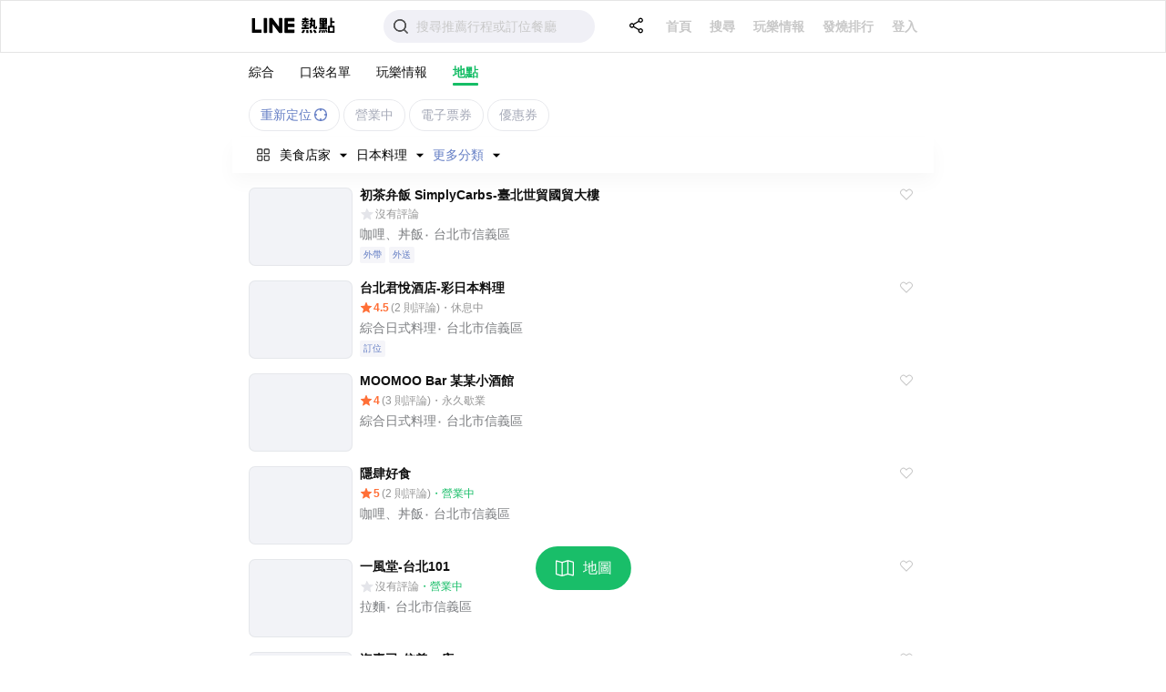

--- FILE ---
content_type: text/html; charset=utf-8
request_url: https://spot.line.me/search/location?cid=L3-87JP9Q
body_size: 16649
content:
<!DOCTYPE html><html><head><meta charSet="utf-8"/><meta name="viewport" content="width=device-width, initial-scale=1, viewport-fit=cover, maximum-scale=1, minimum-scale=1, user-scalable=no"/><link rel="shortcut icon" type="image/x-icon" href="/favicon.ico"/><meta property="og:site_name" content="LINE熱點"/><meta property="og:locale" content="zh_TW"/><meta property="og:type" content="website"/><title>LINE熱點 | 與你分享</title><link rel="canonical" href="https://spot.line.me//search/location?cid=L3-87JP9Q"/><meta name="description" content="LINE熱點：全台必吃美食、熱門景點推薦、美食外送、優惠折扣、線上預約掛號、叫車、點燈，成為你的生活智能幫手！"/><meta property="og:title" content="LINE熱點 | 與你分享"/><meta property="og:description" content="LINE熱點：全台必吃美食、熱門景點推薦、美食外送、優惠折扣、線上預約掛號、叫車、點燈，成為你的生活智能幫手！"/><meta property="og:url" content="https://spot.line.me//search/location?cid=L3-87JP9Q"/><meta property="og:image" content="https://spot-web.line-scdn.net/share/spot-og_20200706.png"/><meta property="line:image" content="https://spot-web.line-scdn.net/share/spot-og-s.png"/><meta name="next-head-count" content="14"/><link rel="preconnect" href="https://www.googletagmanager.com" crossorigin="true"/><link rel="preconnect" href="https://obs.line-scdn.net" crossorigin="true"/><link rel="preconnect" href="https://spot-web.line-scdn.net" crossorigin="true"/><link rel="dns-prefetch" href="https://www.googletagmanager.com"/><link rel="dns-prefetch" href="https://obs.line-scdn.net"/><link rel="dns-prefetch" href="https://spot-web.line-scdn.net"/><link rel="dns-prefetch" href="https://www.google-analytics.com"/><link rel="dns-prefetch" href="https://line-objects-internal.com"/><script>
  window.dataLayer = window.dataLayer || [];
  window.dataLayer.push({
    'gtm.start': new Date().getTime(),
     event: 'gtm.js',
  });
</script><script>
  (function (d) {
    function gtag () { d.push(arguments) }
    gtag('js', new Date());
    gtag('config', 'AW-527916045');
  })(window.dataLayer);
</script><link rel="preload" href="https://spot-web.line-scdn.net/assets/_next/static/css/d51991a799becb18.css" as="style"/><link rel="stylesheet" href="https://spot-web.line-scdn.net/assets/_next/static/css/d51991a799becb18.css" data-n-g=""/><noscript data-n-css=""></noscript><script defer="" nomodule="" src="https://spot-web.line-scdn.net/assets/_next/static/chunks/polyfills-c67a75d1b6f99dc8.js"></script><script src="https://spot-web.line-scdn.net/assets/_next/static/chunks/webpack-d6fba336ffa871f5.js" defer=""></script><script src="https://spot-web.line-scdn.net/assets/_next/static/chunks/framework-f96ca4374675657b.js" defer=""></script><script src="https://spot-web.line-scdn.net/assets/_next/static/chunks/main-99fb0615255553b7.js" defer=""></script><script src="https://spot-web.line-scdn.net/assets/_next/static/chunks/pages/_app-80cecee4943e13b3.js" defer=""></script><script src="https://spot-web.line-scdn.net/assets/_next/static/chunks/05d954cf-aa68556fc51a4b32.js" defer=""></script><script src="https://spot-web.line-scdn.net/assets/_next/static/chunks/2779-a2093b7834f1f160.js" defer=""></script><script src="https://spot-web.line-scdn.net/assets/_next/static/chunks/8764-41917a587df94433.js" defer=""></script><script src="https://spot-web.line-scdn.net/assets/_next/static/chunks/9849-335cdbfeadae9576.js" defer=""></script><script src="https://spot-web.line-scdn.net/assets/_next/static/chunks/6467-fbbbd52a8d641b26.js" defer=""></script><script src="https://spot-web.line-scdn.net/assets/_next/static/chunks/6126-2d6b21123ebbc3d0.js" defer=""></script><script src="https://spot-web.line-scdn.net/assets/_next/static/chunks/7637-4877f67c90af9a63.js" defer=""></script><script src="https://spot-web.line-scdn.net/assets/_next/static/chunks/7967-7bb2ec74807183b2.js" defer=""></script><script src="https://spot-web.line-scdn.net/assets/_next/static/chunks/9293-c1d97e452bb27844.js" defer=""></script><script src="https://spot-web.line-scdn.net/assets/_next/static/chunks/4756-712817c87bce1081.js" defer=""></script><script src="https://spot-web.line-scdn.net/assets/_next/static/chunks/8400-8cb00dca7e4fa1bb.js" defer=""></script><script src="https://spot-web.line-scdn.net/assets/_next/static/chunks/6915-139d2625492fd3f5.js" defer=""></script><script src="https://spot-web.line-scdn.net/assets/_next/static/chunks/5980-2e18cf162b142c83.js" defer=""></script><script src="https://spot-web.line-scdn.net/assets/_next/static/chunks/8059-dc7d623eec8708fd.js" defer=""></script><script src="https://spot-web.line-scdn.net/assets/_next/static/chunks/7318-2ba328daa1ea984b.js" defer=""></script><script src="https://spot-web.line-scdn.net/assets/_next/static/chunks/7963-65549e2562cc10bf.js" defer=""></script><script src="https://spot-web.line-scdn.net/assets/_next/static/chunks/9059-a957e4f2bcd289da.js" defer=""></script><script src="https://spot-web.line-scdn.net/assets/_next/static/chunks/4720-29f1b7446da1d415.js" defer=""></script><script src="https://spot-web.line-scdn.net/assets/_next/static/chunks/520-a6cd541f1c7f2154.js" defer=""></script><script src="https://spot-web.line-scdn.net/assets/_next/static/chunks/5563-93134247218c3f42.js" defer=""></script><script src="https://spot-web.line-scdn.net/assets/_next/static/chunks/2826-6bd4500c8fd87174.js" defer=""></script><script src="https://spot-web.line-scdn.net/assets/_next/static/chunks/8933-ab6b491156f2e929.js" defer=""></script><script src="https://spot-web.line-scdn.net/assets/_next/static/chunks/pages/search/location-43f3633c608610be.js" defer=""></script><script src="https://spot-web.line-scdn.net/assets/_next/static/2OyfjATLlgVEY_Qg-QwF1/_buildManifest.js" defer=""></script><script src="https://spot-web.line-scdn.net/assets/_next/static/2OyfjATLlgVEY_Qg-QwF1/_ssgManifest.js" defer=""></script><style data-styled="" data-styled-version="5.3.5">.fvvjub{width:100%;position:fixed;bottom:18px;z-index:110;padding:0 18px;box-sizing:border-box;}/*!sc*/
@supports (bottom:env(safe-area-inset-bottom)) and (bottom:max(18px,env(safe-area-inset-bottom))) and (padding-bottom:max(18px,0px)){.fvvjub{bottom:max(18px,env(safe-area-inset-bottom));}}/*!sc*/
data-styled.g27[id="ToastContainer__StyledToastContainer-sc-3e4b5d2f-1"]{content:"fvvjub,"}/*!sc*/
.bmxKCV{height:100%;min-height:calc(100vh - 56px);}/*!sc*/
data-styled.g28[id="SiteLayout__StyledLayout-sc-27d61abe-0"]{content:"bmxKCV,"}/*!sc*/
.dIWlko{color:inherit;}/*!sc*/
data-styled.g69[id="NextLink__StyledHyperLink-sc-e4f756e-0"]{content:"dIWlko,"}/*!sc*/
.etdWBu{width:100%;box-sizing:border-box;}/*!sc*/
.etdWBu.disabled{opacity:0.4;}/*!sc*/
data-styled.g180[id="InputBox__StyledInputBox-sc-58ee0160-0"]{content:"etdWBu,"}/*!sc*/
.jZyIcg{position:relative;}/*!sc*/
.jZyIcg input{width:100%;box-sizing:border-box;padding:13px 49px 13px 16px;border-radius:7px;background-color:#f2f3f7;box-shadow:none;border:0px;font-size:16px;line-height:1.4;font-weight:400;color:#111;margin:0;margin-bottom:3px;cursor:pointer;}/*!sc*/
.jZyIcg input::-webkit-input-placeholder{font-size:14px;color:#bfc2c8;}/*!sc*/
.jZyIcg input::-moz-placeholder{font-size:14px;color:#bfc2c8;}/*!sc*/
.jZyIcg input:-ms-input-placeholder{font-size:14px;color:#bfc2c8;}/*!sc*/
.jZyIcg input::placeholder{font-size:14px;color:#bfc2c8;}/*!sc*/
.jZyIcg input:focus{outline:none;background-color:#e6e8f0;}/*!sc*/
data-styled.g182[id="InputBox__InputWrap-sc-58ee0160-2"]{content:"jZyIcg,"}/*!sc*/
.bpnKDG{-webkit-flex:1;-ms-flex:1;flex:1;position:relative;background:#f0f0f6;display:-webkit-box;display:-webkit-flex;display:-ms-flexbox;display:flex;-webkit-align-items:center;-webkit-box-align:center;-ms-flex-align:center;align-items:center;-webkit-box-pack:start;-webkit-justify-content:flex-start;-ms-flex-pack:start;justify-content:flex-start;padding:6px 8px;margin-left:12px;border-radius:20px;}/*!sc*/
@media (min-width:768px){.bpnKDG{max-width:258px;}}/*!sc*/
.bpnKDG .search-input input{font-size:14px;line-height:1.4;font-weight:400;border:none;background:inherit;width:100%;margin:0 0 0 4px;padding:1px 2px;}/*!sc*/
.bpnKDG .search-input input:focus{outline:none;background-color:transparent;}/*!sc*/
.bpnKDG .search-input input::-webkit-input-placeholder{color:#C8C8C8;background-color:transparent;}/*!sc*/
.bpnKDG .search-input input::-moz-placeholder{color:#C8C8C8;background-color:transparent;}/*!sc*/
.bpnKDG .search-input input:-ms-input-placeholder{color:#C8C8C8;background-color:transparent;}/*!sc*/
.bpnKDG .search-input input::placeholder{color:#C8C8C8;background-color:transparent;}/*!sc*/
.bpnKDG .search-input .clear-btn{padding:0;top:0px;right:2px;margin:0;}/*!sc*/
.bpnKDG svg{color:#555;}/*!sc*/
.bpnKDG .autocomplete{position:fixed;background-color:white;width:100%;top:56px;left:0;right:0;bottom:0;margin:0 auto;overflow:hidden;font-size:14px;line-height:1.4;font-weight:400;}/*!sc*/
.bpnKDG .autocomplete li button{display:-webkit-box;display:-webkit-flex;display:-ms-flexbox;display:flex;-webkit-flex-direction:row;-ms-flex-direction:row;flex-direction:row;-webkit-box-pack:start;-webkit-justify-content:flex-start;-ms-flex-pack:start;justify-content:flex-start;-webkit-align-items:center;-webkit-box-align:center;-ms-flex-align:center;align-items:center;width:100%;padding:6px 18px;text-align:left;}/*!sc*/
@supports (margin-top:env(safe-area-inset-top)){.bpnKDG .autocomplete{margin-top:max( 0px, var(--android-safe-area-inset-top,env(safe-area-inset-top)) - 8px );}}/*!sc*/
@media (min-width:768px){.bpnKDG .autocomplete{position:absolute;top:calc(100% + 11px);bottom:unset;border-radius:6px;box-shadow:0 2px 8px 0 rgba(85,85,85,0.1);}}/*!sc*/
.bpnKDG .icon{-webkit-flex-shrink:0;-ms-flex-negative:0;flex-shrink:0;width:32px;height:32px;background-color:#f5f5f9;border-radius:16px;display:-webkit-box;display:-webkit-flex;display:-ms-flexbox;display:flex;-webkit-flex-direction:row;-ms-flex-direction:row;flex-direction:row;-webkit-box-pack:center;-webkit-justify-content:center;-ms-flex-pack:center;justify-content:center;-webkit-align-items:center;-webkit-box-align:center;-ms-flex-align:center;align-items:center;margin-right:12px;}/*!sc*/
.bpnKDG .icon svg{color:white;}/*!sc*/
data-styled.g184[id="SearchInput__StyledSearchInput-sc-b9c9c93e-0"]{content:"bpnKDG,"}/*!sc*/
.cavwfQ{position:-webkit-sticky;position:sticky;top:0;z-index:50;background:#fff;padding:10px 18px;display:-webkit-box;display:-webkit-flex;display:-ms-flexbox;display:flex;-webkit-align-items:center;-webkit-box-align:center;-ms-flex-align:center;align-items:center;-webkit-box-pack:center;-webkit-justify-content:center;-ms-flex-pack:center;justify-content:center;width:100%;box-sizing:border-box;min-height:56px;}/*!sc*/
.cavwfQ > div{-webkit-flex:1;-ms-flex:1;flex:1;max-width:734px;margin-right:0px;display:-webkit-box;display:-webkit-flex;display:-ms-flexbox;display:flex;-webkit-flex-direction:row;-ms-flex-direction:row;flex-direction:row;-webkit-box-pack:justify;-webkit-justify-content:space-between;-ms-flex-pack:justify;justify-content:space-between;-webkit-align-items:center;-webkit-box-align:center;-ms-flex-align:center;align-items:center;position:relative;}/*!sc*/
@media (min-width:768px){.cavwfQ > div{display:-webkit-box;display:-webkit-flex;display:-ms-flexbox;display:flex;-webkit-flex-direction:row;-ms-flex-direction:row;flex-direction:row;-webkit-box-pack:start;-webkit-justify-content:flex-start;-ms-flex-pack:start;justify-content:flex-start;-webkit-align-items:center;-webkit-box-align:center;-ms-flex-align:center;align-items:center;}}/*!sc*/
.cavwfQ .search{-webkit-flex-shrink:1 !important;-ms-flex-negative:1 !important;flex-shrink:1 !important;}/*!sc*/
@media screen and (orientation:landscape){.cavwfQ .search{margin-right:18px;}}/*!sc*/
.cavwfQ .rightSide img{width:24px;height:24px;border-radius:50%;}/*!sc*/
@media (min-width:768px){.cavwfQ .logo{margin-right:38px;}}/*!sc*/
.cavwfQ .desktopOnly{display:none;}/*!sc*/
@media (min-width:768px){.cavwfQ .desktopOnly{display:block;}}/*!sc*/
@media (min-width:768px){.cavwfQ{border:1px solid rgba(0.85,0.85,0.85,0.1);}.cavwfQ .placeholderAfter,.cavwfQ .rightSide{display:none;}}/*!sc*/
@media screen and (orientation:landscape){.cavwfQ{padding-left:calc(env(safe-area-inset-left) + 18px);padding-right:calc(env(safe-area-inset-right) + 18px);}}/*!sc*/
@media (max-width:767px){.cavwfQ div{-webkit-transition:all 0.2s linear;transition:all 0.2s linear;}.cavwfQ .search{-webkit-flex:1 0 65%;-ms-flex:1 0 65%;flex:1 0 65%;}.cavwfQ.hasRightSide .search{-webkit-flex:1 0 55%;-ms-flex:1 0 55%;flex:1 0 55%;}.cavwfQ.isFocus .search{-webkit-transition:all 0.2s linear;transition:all 0.2s linear;margin:0 auto;-webkit-flex:1 0 90%;-ms-flex:1 0 90%;flex:1 0 90%;}.cavwfQ.isFocus .placeholderBefore,.cavwfQ.isFocus .placeholderAfter{-webkit-flex:0 0 0px;-ms-flex:0 0 0px;flex:0 0 0px;}.cavwfQ.isFocus .logo{-webkit-flex:0 0 0;-ms-flex:0 0 0;flex:0 0 0;overflow:hidden;}.cavwfQ.isFocus .rightSide{-webkit-flex:0 0 0;-ms-flex:0 0 0;flex:0 0 0;overflow:hidden;}}/*!sc*/
@supports (padding-top:env(safe-area-inset-top)) and (padding-top:max(10px,env(safe-area-inset-top))) and (padding-top:max(10px,0px)){.cavwfQ{padding-top:max( 10px, var(--android-safe-area-inset-top,env(safe-area-inset-top)) + 6px );}}/*!sc*/
data-styled.g186[id="NavigationBar__StyledNavigationBar-sc-de7ee6e4-0"]{content:"cavwfQ,"}/*!sc*/
.jlyMxD{display:none;}/*!sc*/
@media (min-width:768px){.jlyMxD{display:-webkit-box;display:-webkit-flex;display:-ms-flexbox;display:flex;-webkit-flex-direction:row;-ms-flex-direction:row;flex-direction:row;-webkit-box-pack:justify;-webkit-justify-content:space-between;-ms-flex-pack:justify;justify-content:space-between;-webkit-align-items:center;-webkit-box-align:center;-ms-flex-align:center;align-items:center;margin-left:10px;}.jlyMxD .label{font-size:14px;line-height:1.4;font-weight:700;margin-right:20px;color:#C8C8C8;}.jlyMxD .label:last-child{margin-right:0;}.jlyMxD .label.selected{color:#000;}}/*!sc*/
data-styled.g187[id="NavigationBar__Buttons-sc-de7ee6e4-1"]{content:"jlyMxD,"}/*!sc*/
.dgGTHG .profileImg{width:28px;height:28px;border-radius:50%;}/*!sc*/
.dgGTHG .profileImg.selected{border:2px solid rgba(85,85,85,0.2);}/*!sc*/
.dgGTHG svg{width:28px;height:28px;}/*!sc*/
data-styled.g188[id="NavigationBar__StyledLogin-sc-de7ee6e4-2"]{content:"dgGTHG,"}/*!sc*/
.bGEyL{max-width:734px;margin:0 auto;padding:0 18px calc(env(safe-area-inset-bottom) + 90px);}/*!sc*/
@media (min-width:768px){.bGEyL{padding-bottom:100px;min-height:calc(100vh - 56px - 305px - 100px);}}/*!sc*/
data-styled.g190[id="PageContentContainer-sc-c235b030-0"]{content:"bGEyL,"}/*!sc*/
.cBjvAq{padding-bottom:0px;min-height:0px;max-height:36px;background-color:#fff;}/*!sc*/
@media (min-width:768px){.cBjvAq{min-height:0px;padding-bottom:0;top:108px;}}/*!sc*/
data-styled.g813[id="SearchTabList__StyledPageContentContainer-sc-761b15f-0"]{content:"cBjvAq,"}/*!sc*/
.cvA-dBb{display:-webkit-box;display:-webkit-flex;display:-ms-flexbox;display:flex;-webkit-flex-direction:row;-ms-flex-direction:row;flex-direction:row;-webkit-box-pack:start;-webkit-justify-content:flex-start;-ms-flex-pack:start;justify-content:flex-start;-webkit-align-items:stretch;-webkit-box-align:stretch;-ms-flex-align:stretch;align-items:stretch;padding-top:12px;}/*!sc*/
data-styled.g814[id="SearchTabList__StyledLinkWrapper-sc-761b15f-1"]{content:"cvA-dBb,"}/*!sc*/
.fHzxOp{display:-webkit-box;display:-webkit-flex;display:-ms-flexbox;display:flex;-webkit-flex-direction:row;-ms-flex-direction:row;flex-direction:row;-webkit-box-pack:center;-webkit-justify-content:center;-ms-flex-pack:center;justify-content:center;-webkit-align-items:center;-webkit-box-align:center;-ms-flex-align:center;align-items:center;position:relative;font-size:14px;line-height:18px;font-weight:400;color:#111;cursor:pointer;padding-bottom:6px;margin-right:28px;}/*!sc*/
.hLRDil{display:-webkit-box;display:-webkit-flex;display:-ms-flexbox;display:flex;-webkit-flex-direction:row;-ms-flex-direction:row;flex-direction:row;-webkit-box-pack:center;-webkit-justify-content:center;-ms-flex-pack:center;justify-content:center;-webkit-align-items:center;-webkit-box-align:center;-ms-flex-align:center;align-items:center;position:relative;font-size:14px;line-height:18px;font-weight:400;color:#111;cursor:pointer;padding-bottom:6px;margin-right:28px;font-weight:700;color:#15BD66;}/*!sc*/
data-styled.g815[id="SearchTabList__StyledLinkItem-sc-761b15f-2"]{content:"fHzxOp,hLRDil,"}/*!sc*/
.iLnQrw{width:100%;position:absolute;bottom:0;height:3px;border-radius:14px;background-color:#15BD66;display:none;}/*!sc*/
.hOOMLx{width:100%;position:absolute;bottom:0;height:3px;border-radius:14px;background-color:#15BD66;}/*!sc*/
data-styled.g816[id="SearchTabList__StyledTabBottom-sc-761b15f-3"]{content:"iLnQrw,hOOMLx,"}/*!sc*/
.vSydL{position:-webkit-sticky;position:sticky;top:0;z-index:50;}/*!sc*/
data-styled.g817[id="SharedHeading__StyledHeaderWrapper-sc-645cff11-0"]{content:"vSydL,"}/*!sc*/
.eXxnEy{padding:0 10px;margin-left:6px;}/*!sc*/
data-styled.g818[id="SharedHeading__ShareButton-sc-645cff11-1"]{content:"eXxnEy,"}/*!sc*/
</style></head><body><div id="__next"><noscript><iframe title="gtm" src="https://www.googletagmanager.com/ns.html?id=GTM-WP43N7J" height="0" width="0" style="display:none;visibility:hidden"></iframe></noscript><div class="SiteLayout__StyledLayout-sc-27d61abe-0 bmxKCV"><div class="SharedHeading__StyledHeaderWrapper-sc-645cff11-0 vSydL"><div class="NavigationBar__StyledNavigationBar-sc-de7ee6e4-0 cavwfQ hasRightSide" data-ca="NavBar"><div><div class="logo  "><a href="/" class="NextLink__StyledHyperLink-sc-e4f756e-0 dIWlko"><svg xmlns="http://www.w3.org/2000/svg" xmlns:xlink="http://www.w3.org/1999/xlink" width="98" height="26" viewBox="0 0 98 26"><defs><path id="ic-img-spot-logo_svg__s51btgiuoa" d="M0 .668h11.063v16.37H0z"></path><path id="ic-img-spot-logo_svg__dpyl5h4fac" d="M.472.497h3.969v4.059H.472z"></path><path id="ic-img-spot-logo_svg__vih92hnv3e" d="M.231.457h4.102v4.099H.231z"></path><path id="ic-img-spot-logo_svg__13m7g03adg" d="M.497.245h8.85v12.548H.497z"></path><path id="ic-img-spot-logo_svg__qe2dfesxqi" d="M0 17.977h91.205V.759H0z"></path></defs><g fill="none" fill-rule="evenodd"><path d="M0 0h98v26H0z"></path><g transform="translate(3.267 3.601)"><path fill="#000" d="M46.43 4.946a.66.66 0 0 0 .662-.659V1.841a.662.662 0 0 0-.662-.658h-9.74a.66.66 0 0 0-.662.658v15.053a.66.66 0 0 0 .662.659h9.74a.661.661 0 0 0 .662-.66v-2.445a.664.664 0 0 0-.662-.66h-6.62V11.25h6.62a.66.66 0 0 0 .662-.658V8.144a.662.662 0 0 0-.662-.658h-6.62v-2.54h6.62z"></path><g transform="translate(0 .514)"><mask id="ic-img-spot-logo_svg__87yur3c78b" fill="#fff"><use xlink:href="#ic-img-spot-logo_svg__s51btgiuoa"></use></mask><path fill="#000" d="M10.402 13.275h-6.62V1.327A.662.662 0 0 0 3.12.668H.661a.66.66 0 0 0-.661.66v15.05a.66.66 0 0 0 .661.659h9.74a.66.66 0 0 0 .662-.658v-2.447a.66.66 0 0 0-.661-.658" mask="url(#ic-img-spot-logo_svg__87yur3c78b)"></path></g><path fill="#000" d="M16.266 1.184h-2.46a.66.66 0 0 0-.662.659v15.052c0 .364.297.66.663.66h2.459a.66.66 0 0 0 .661-.66V1.843a.66.66 0 0 0-.661-.659m16.736 0h-2.458a.66.66 0 0 0-.662.659v8.941L22.96 1.483a.575.575 0 0 0-.054-.068c0-.002-.002-.004-.003-.005l-.04-.041-.013-.011c-.011-.011-.024-.02-.036-.03l-.017-.014-.036-.024-.02-.012-.037-.02-.02-.01c-.013-.006-.026-.012-.04-.016l-.021-.009-.04-.013-.024-.006-.039-.008-.028-.005-.036-.003c-.011-.002-.023-.002-.035-.003h-2.468a.66.66 0 0 0-.662.658v15.052c0 .364.296.66.662.66h2.459a.661.661 0 0 0 .662-.66V7.958l6.93 9.312a.676.676 0 0 0 .172.166l.007.006.042.024a.095.095 0 0 0 .02.011l.031.016.032.014.022.007.046.015.009.002a.657.657 0 0 0 .173.023h2.444a.661.661 0 0 0 .663-.659V1.843a.661.661 0 0 0-.663-.659m22.31 7.222.001.002a.388.388 0 0 0 .425.185l.04-.01c.904-.292 1.503-.645 1.89-1.112.37-.448.612-1.02.718-1.7l.003-.018h.822v.652c0 .74.127 1.136.44 1.367.006.003.011.006.018.008l.015.01c.04.026.124.08.239.116.095.03.367.102.842.102h1.687c.221 0 .4-.178.4-.398v-.606a.4.4 0 0 0-.4-.399h-.79s-.454.002-.512 0c-.171-.002-.224-.032-.252-.077-.021-.035-.024-.106-.024-.262v-.512h1.578a.4.4 0 0 0 .4-.399v-.84a.399.399 0 0 0-.4-.398h-2.514l-.002-.768h2.048c.223 0 .404-.18.404-.401v-.8c0-.22-.181-.4-.404-.4h-2.046v-.59a.4.4 0 0 0-.4-.397H58.26c-.221 0-.4.178-.4.398v.588h-2.054a.403.403 0 0 0-.403.402v.799c0 .221.181.401.403.401h2.053v.768h-2.524a.4.4 0 0 0-.4.398v.84a.4.4 0 0 0 .4.399H56.6c0 .003 0 .007-.002.01a1.628 1.628 0 0 1-.46.837c-.203.192-.43.34-.93.487l-.12.034a.292.292 0 0 0-.196.178.423.423 0 0 0 .036.355l.384.751z"></path><path fill="#000" d="M62.612 11.501h-2.675l-.001-.994 2.051-.002a.4.4 0 0 0 .401-.398v-.858a.4.4 0 0 0-.4-.398l-2.051.001v-.588a.4.4 0 0 0-.4-.399h-1.28c-.22 0-.4.18-.4.399v.588L55.8 8.851a.4.4 0 0 0-.4.398v.858a.4.4 0 0 0 .4.398l2.058.002v.994h-2.8a.401.401 0 0 0-.402.398v1.01a.4.4 0 0 0 .401.398h7.555a.4.4 0 0 0 .4-.399V11.9a.4.4 0 0 0-.4-.398"></path><g transform="translate(54.185 13.422)"><mask id="ic-img-spot-logo_svg__c5f0zuvefd" fill="#fff"><use xlink:href="#ic-img-spot-logo_svg__dpyl5h4fac"></use></mask><path fill="#000" d="M4.142.889 2.7.509a.402.402 0 0 0-.463.216c-.003.004-.12.281-.14.32A9.422 9.422 0 0 1 .68 3.2l-.099.11a.444.444 0 0 0-.08.135.397.397 0 0 0 .223.517s1.442.577 1.45.577a.394.394 0 0 0 .425-.13l.417-.523c.007-.011.01-.019.008-.017.385-.5.73-1.041 1.025-1.61.102-.196.365-.849.379-.884a.4.4 0 0 0-.286-.486" mask="url(#ic-img-spot-logo_svg__c5f0zuvefd)"></path></g><path fill="#000" d="M62.384 16.877c-.042-.517-.227-1.61-.228-1.614a20.22 20.22 0 0 0-.096-.611.38.38 0 0 0-.139-.26.378.378 0 0 0-.284-.088l-1.438.15a.383.383 0 0 0-.26.143.385.385 0 0 0-.083.285l.04.305c.083.565.14 1.15.168 1.736l.023.496c.009.207.181.37.387.37l1.588-.156a.382.382 0 0 0 .261-.14.378.378 0 0 0 .086-.281l-.025-.335m4.113-.281c-.13-.521-.32-1.105-.597-1.835l-.137-.307a.422.422 0 0 0-.459-.271l-1.21.191c-.242.043-.33.081-.423.232-.089.145-.038.33.033.537.214.665.395 1.345.54 2.024l.061.297a.392.392 0 0 0 .172.252.394.394 0 0 0 .301.058l1.218-.238c.006 0 .292-.06.292-.06a.398.398 0 0 0 .307-.473s-.094-.401-.098-.407"></path><g transform="translate(67.159 13.422)"><mask id="ic-img-spot-logo_svg__ahi87jakef" fill="#fff"><use xlink:href="#ic-img-spot-logo_svg__vih92hnv3e"></use></mask><path fill="#000" d="m4.183 3.292-.002-.004c-.349-.598-.877-1.39-1.572-2.357A2.98 2.98 0 0 1 2.54.836C2.449.7 2.345.547 2.17.488c-.192-.068-.36-.012-.523.04L.642.856c-.137.046-.316.14-.384.323-.075.204.022.34.107.46l.01.014c.572.825 1.11 1.703 1.514 2.47.08.158.211.344.349.396a.55.55 0 0 0 .192.038c.03 0 .061-.003.092-.01.091-.017 1.345-.42 1.35-.421l.216-.075a.421.421 0 0 0 .21-.546l-.115-.212z" mask="url(#ic-img-spot-logo_svg__ahi87jakef)"></path></g><g transform="translate(62.58 .514)"><mask id="ic-img-spot-logo_svg__t1z91gibnh" fill="#fff"><use xlink:href="#ic-img-spot-logo_svg__13m7g03adg"></use></mask><path fill="#000" d="M5.159 8.268c-.144-.095-.871-.564-1.135-.74.124-.822.214-1.82.265-2.964h.87v3.704zm4.187 1.778a.4.4 0 0 0-.4-.398h-.753a.396.396 0 0 0-.377.269.571.571 0 0 0-.024.13v.758c0 .073-.06.133-.134.133h-.284a.134.134 0 0 1-.133-.133v-7.75a.4.4 0 0 0-.4-.399H4.337l-.001-.317c.004-.319.01-.818.015-1.42l.002-.275a.4.4 0 0 0-.4-.4H2.656c-.22 0-.4.18-.4.4v.331c-.001.388-.019 1.681-.019 1.681H1.048a.401.401 0 0 0-.397.402L.66 4.171c0 .106.043.206.12.28a.42.42 0 0 0 .284.116l1.155-.003a23.01 23.01 0 0 1-.143 1.696l-.47-.284c-.19-.102-.421-.045-.517.129l-.536.987c-.1.183-.031.389.166.5 0 0 .945.603 1.026.657-.119.434-.27.905-.454 1.316-.363.808-.7 1.158-.7 1.158a.395.395 0 0 0-.007.503c.002.009.979 1.159.979 1.159.068.064.16.095.26.09a.435.435 0 0 0 .305-.155s.41-.427.859-1.307c.224-.44.442-.996.6-1.518l.733.486c.092.05.194.063.292.038a.355.355 0 0 0 .228-.174l.319-.586v.976c0 .636.031 1.102.091 1.385.062.291.177.528.341.704.3.31.717.469 1.238.469h.892c.446 0 .793-.096 1.037-.287.366-.331.446-.577.518-.886.052-.224.07-.469.071-.681v-.893z" mask="url(#ic-img-spot-logo_svg__t1z91gibnh)"></path></g><path fill="#000" d="m80.838 3.546-.365-.16a.413.413 0 0 0-.54.2l-.56 1.23v-1.97h1.465v.7zm-1.465 2.305.395.173a.41.41 0 0 0 .538-.199l.532-1.166v2.059h-1.465V5.85zM76.316 4.66l.532 1.166c.091.2.333.289.54.2l.393-.174v.867h-1.465v-2.06zm1.465.157-.56-1.23a.408.408 0 0 0-.54-.199l-.365.159v-.7h1.465v1.97zm-3.313 8.506h8.229c.222 0 .404-.18.404-.403v-.995a.404.404 0 0 0-.404-.403h-3.052v-.746h2.608a.405.405 0 0 0 .405-.403v-.996a.404.404 0 0 0-.405-.403h-2.61l.002-.673h2.613a.4.4 0 0 0 .4-.398V1.645a.4.4 0 0 0-.4-.399h-7.36c-.22 0-.4.18-.4.399v6.257a.4.4 0 0 0 .4.399L77.51 8.3l-.001.673h-2.607a.405.405 0 0 0-.405.403v.996c0 .222.183.403.405.403h2.606l.002.746h-3.042a.404.404 0 0 0-.405.403v.995c0 .223.181.403.405.403z"></path><mask id="ic-img-spot-logo_svg__u3m19v8erj" fill="#fff"><use xlink:href="#ic-img-spot-logo_svg__qe2dfesxqi"></use></mask><path fill="#000" d="M85.798 15.748h3.397v-4.184h-3.397v4.184zm5.407-9.644V5.093a.398.398 0 0 0-.399-.396h-2.552V1.155a.397.397 0 0 0-.398-.396h-1.223a.397.397 0 0 0-.397.396v8.607h-2.049a.4.4 0 0 0-.4.399v6.99a.4.4 0 0 0 .4.398h6.617a.4.4 0 0 0 .4-.398v-6.99a.4.4 0 0 0-.4-.399h-2.55V6.5h2.552c.22 0 .399-.177.399-.395zM75.88 14.079l-.593-.182c-.004-.003-.008-.004-.012-.005l-.24-.065a.401.401 0 0 0-.497.28l-.074.272-.004.013c-.171.812-.436 1.51-.79 2.076l-.138.231a.392.392 0 0 0 .147.546l.841.467a.42.42 0 0 0 .559-.144l.168-.276c.35-.551.634-1.347.844-2.365l.09-.372c.05-.217-.061-.395-.301-.476m2.248.326a.412.412 0 0 0-.47-.33l-.717.11a.406.406 0 0 0-.27.163.392.392 0 0 0-.071.292l.046.281c.119.681.193 1.323.219 1.906l.007.293c.006.216.19.387.413.387l.793-.066c.11-.01.21-.061.282-.144a.397.397 0 0 0 .093-.287s-.028-.535-.112-1.21a30.253 30.253 0 0 0-.213-1.395m2.326 1.06c-.133-.485-.38-1.203-.38-1.203a.413.413 0 0 0-.51-.267l-.639.18a.405.405 0 0 0-.246.195.38.38 0 0 0-.033.3l.072.243c.179.574.325 1.143.435 1.692l.084.426a.408.408 0 0 0 .479.316l.711-.141a.413.413 0 0 0 .261-.177.39.39 0 0 0 .055-.296s-.129-.682-.29-1.268zm2.366-.237c-.44-.848-.73-1.23-.777-1.299a.42.42 0 0 0-.559-.142l-.61.329a.397.397 0 0 0-.2.238c-.031.1-.02.208.031.301l.099.18c.343.604.864 1.82.866 1.822l.09.229a.412.412 0 0 0 .384.254.447.447 0 0 0 .147-.026l.798-.335a.406.406 0 0 0 .215-.227.389.389 0 0 0-.014-.303s-.138-.385-.47-1.02" mask="url(#ic-img-spot-logo_svg__u3m19v8erj)"></path></g></g></svg></a></div><div class="placeholderBefore"></div><form class="SearchInput__StyledSearchInput-sc-b9c9c93e-0 bpnKDG search" action="#"><svg xmlns="http://www.w3.org/2000/svg" xmlns:xlink="http://www.w3.org/1999/xlink" width="24" height="24" viewBox="0 0 24 24"><defs><path id="ic-search_svg__prefix__a" d="M7.923.323a7.5 7.5 0 0 1 5.684 12.394l3.97 3.97-.99.99-3.989-3.99A7.5 7.5 0 1 1 7.923.323zm0 1.398a6.102 6.102 0 1 0 0 12.204 6.102 6.102 0 0 0 0-12.204z"></path></defs><g fill="none" fill-rule="evenodd" transform="translate(3 3)"><mask id="ic-search_svg__prefix__b" fill="#fff"><use xlink:href="#ic-search_svg__prefix__a"></use></mask><use fill="#1C1C1E" fill-rule="nonzero" xlink:href="#ic-search_svg__prefix__a"></use><path fill="currentColor" fill-rule="nonzero" d="M-3-3h24v24H-3z" mask="url(#ic-search_svg__prefix__b)"></path></g></svg><div class="InputBox__StyledInputBox-sc-58ee0160-0 etdWBu search-input"><div class="InputBox__InputWrap-sc-58ee0160-2 jZyIcg"><input id="search-input" type="text" placeholder="搜尋推薦行程或訂位餐廳" autoComplete="off" value=""/></div></div></form><div class="placeholderAfter"></div><button data-ca="Location/ShareButton" data-event-label="Share_none" class="SharedHeading__ShareButton-sc-645cff11-1 eXxnEy"><svg width="24" height="24" viewBox="0 0 24 24" fill="none" xmlns="http://www.w3.org/2000/svg"><path fill-rule="evenodd" clip-rule="evenodd" d="M13.568 6.249a2.66 2.66 0 1 1 .755 1.856L9.16 11.087a2.655 2.655 0 0 1 0 1.826l5.164 2.982a2.66 2.66 0 1 1-.653 1.124L8.425 13.99a2.66 2.66 0 1 1 0-3.98L13.67 6.98a2.662 2.662 0 0 1-.102-.732Zm4.02 0a1.36 1.36 0 1 0-2.72 0 1.36 1.36 0 0 0 2.72 0ZM8.02 12a1.36 1.36 0 1 0-2.72 0 1.36 1.36 0 0 0 2.72 0Zm9.568 5.752a1.36 1.36 0 1 0-2.72 0 1.36 1.36 0 0 0 2.72 0Z" fill="#000"></path></svg></button><div class="NavigationBar__Buttons-sc-de7ee6e4-1 jlyMxD"><a href="/" class="NextLink__StyledHyperLink-sc-e4f756e-0 dIWlko label ">首頁</a><a href="/search" class="NextLink__StyledHyperLink-sc-e4f756e-0 dIWlko label ">搜尋</a><a href="https://liff.line.me/1454987169-1WAXAP3K/v3/page/TOPIC-Featured?utm_source=LINESPOT&amp;utm_medium=Footer&amp;utm_campaign=info" class="NextLink__StyledHyperLink-sc-e4f756e-0 dIWlko label ">玩樂情報</a><a href="/pocket-list/top-ranking/weekly" class="NextLink__StyledHyperLink-sc-e4f756e-0 dIWlko label ">發燒排行</a><div class="NavigationBar__StyledLogin-sc-de7ee6e4-2 dgGTHG"><a href="/api/auth/line/login"><div class="label">登入</div></a></div></div></div></div><div class="PageContentContainer-sc-c235b030-0 SearchTabList__StyledPageContentContainer-sc-761b15f-0 bGEyL cBjvAq"><div class="SearchTabList__StyledLinkWrapper-sc-761b15f-1 cvA-dBb"><div data-ca="ComboSearch/Overall" class="SearchTabList__StyledLinkItem-sc-761b15f-2 fHzxOp"><div class="SearchTabList__StyledTabBottom-sc-761b15f-3 iLnQrw"></div><a href="/search/overall?cid=L3-87JP9Q" class="NextLink__StyledHyperLink-sc-e4f756e-0 dIWlko">綜合</a></div><div data-ca="ComboSearch/PocketList" class="SearchTabList__StyledLinkItem-sc-761b15f-2 fHzxOp"><div class="SearchTabList__StyledTabBottom-sc-761b15f-3 iLnQrw"></div><a href="/search/pocket-list?cid=L3-87JP9Q" class="NextLink__StyledHyperLink-sc-e4f756e-0 dIWlko">口袋名單</a></div><div data-ca="ComboSearch/Article" class="SearchTabList__StyledLinkItem-sc-761b15f-2 fHzxOp"><div class="SearchTabList__StyledTabBottom-sc-761b15f-3 iLnQrw"></div><a href="/search/article?cid=L3-87JP9Q" class="NextLink__StyledHyperLink-sc-e4f756e-0 dIWlko">玩樂情報</a></div><div selected="" data-ca="ComboSearch/Location" class="SearchTabList__StyledLinkItem-sc-761b15f-2 hLRDil"><div selected="" class="SearchTabList__StyledTabBottom-sc-761b15f-3 hOOMLx"></div><a href="/search/location?cid=L3-87JP9Q" class="NextLink__StyledHyperLink-sc-e4f756e-0 dIWlko">地點</a></div></div></div></div><div class="PageContentContainer-sc-c235b030-0 bGEyL"></div><div class="ToastContainer__StyledToastContainer-sc-3e4b5d2f-1 fvvjub"></div></div></div><script id="__NEXT_DATA__" type="application/json">{"props":{"initialI18nStore":{"zh-TW":{"search":{"history":"最近搜尋","clear":"清除","popular_search":"熱門搜尋","filter":{"LOCATION":"目前位置","OPENNOW":"營業中","VOUCHER":"電子票券","COUPON":"優惠券"},"empty":{"title":"找不到符合 {{keyword}} 的店家","general_title":"哎呀！在LINE熱點上找不到結果，請嘗試變更搜尋內容","description":"試著用關鍵字或選擇不同的位置再次進行查詢 或 新增店家","add_spot":"點我新增店家","again":"再次搜索","see_more":"看更多"},"map_page":"地圖","more_categories":"更多分類","check_all_categories":"看全部店家分類","filter_page":"篩選","meta":{"openNow":"$t(filter.OPENNOW)的","openNow_no":"","filter":"有{{item}}","filter_also":"且有{{item}}","description":"這是{{isOpenNow}}{{searchTerms}}店家清單","description_filter":"這是{{isOpenNow}}{{filters}}的{{searchTerms}}店家清單","description_filterWithCategory":"這是{{isOpenNow}}{{filters}}的{{searchTerms}}-{{categoryChunk}}店家清單","description_category":"這是{{isOpenNow}}{{searchTerms}}-{{categoryChunk}}店家清單"},"combo_search_tab_list":{"all":"綜合","pocket_list":"口袋名單","fun_info":"玩樂情報","spot":"地點"},"search_order":{"sort_by":"排序方式","overall":"依關聯性排序","default":"預設","popularity":"依熱門度排序","date":"依日期排序"},"explore_pocket_list_title":"最新發燒口袋名單","search_by_keyword":"使用關鍵字搜尋","add_spot":"新增遺漏的地點","explore_articles_title":"近期熱門玩樂情報","overall_search":{"match_pocket_lists":"符合的口袋名單","match_articles":"符合的玩樂情報","match_location":"符合的地點"}},"detail":{"userReport":"報錯/更新","addPhoto":"新增照片","addPhotoButtonText":"來張照片吧","inlineService":"inline 線上訂位","rating":{"no_login_no_rating":"沒有評論","review_amount":"({{amount}} 則評論)","no_rating":"評論去"},"openingState":{"closed":"休息中","going_to_open":"將於 {{time}} 開始營業","open":"營業中","going_to_close_at":"將於 {{time}} 打烊","going_to_close":"營業中","open_24h":"24小時營業","permanently_closed":"永久歇業","no_business":"非營業日","next_day":"隔日","open_soon":"即將營業","opening_soon":"即將開幕","close_soon":"即將打烊","holiday":"營業時間可能會受連續假期影響"},"iconMenu":{"call":"電話訂位","callVendorService":"外帶外送","map":"查找路線","share":"分享地點","add":"加入好友","added":"已為好友","aiCallReservation":"AI 語音訂位","aiCallToolTip":"隨時運用 LINE 通話快速完成訂位"},"tabs":{"article":"玩樂情報","overview":"總覽","expertGuide":"行家指南","info":"基本資訊","review":"用戶評論","pocketList":"口袋名單","services":"服務","discounts":"優惠","menu":"菜單","more":"更多資訊","history":"最近瀏覽"},"partners":{"title":"合作夥伴","note":"接單與否以各服務為準","warningTitle":"離開 LINE熱點 服務","warning":"您即將前往 LINE熱點 合作夥伴網站，點選確定後，此頁面上的店家位置將分享給第三方服務。若有訂單交易問題，請洽 {{service}}。","warningLocation":"您即將前往 LINE熱點 合作夥伴網站，點選確定後，您的位置資訊將分享給第三方服務。若有訂單交易問題，請洽 {{service}}。","warningNoSharingData":"您即將前往 LINE熱點 合作夥伴網站。若有訂單交易問題，請洽 {{service}}。"},"vendorService":{"category":{"transport":"交通服務","reservation":"優惠預訂","reservationOnline":"線上訂位","reservationStyleMap":"線上預約","appointment":"線上預約","takeOut":"點餐外帶外送","entertainment":"享樂生活","foodDelivery":"美食外送","lifeService":"便利生活","hotelBooking":"線上訂房"},"buttonText":{"order":"點餐","reservation":"預訂","bookingRoom":"訂房","bookingTicket":"訂票","pray":"點燈","appointment":"掛號","rental":"租車","orderTaxi":"叫車","request":"呼叫"},"LINE_TAXI":{"name":"LINE TAXI","description":"LINE TAXI叫車服務"},"TWDD":{"name":"台灣代駕","description":"最安全即時的酒後代駕服務"},"FUNNOW":{"name":"FunNow","description":"預訂都會享樂第一選擇"},"DUDOO_RESERVATION":{"name":"肚肚訂位","description":"線上預先訂位 搶位沒煩惱"},"DUDOO_ORDER":{"name":"肚肚線上訂餐","description":"來不及到餐廳?店取外送用肚肚"},"TWELVECM":{"name":"12CM","description":"餓了？渴了？立刻點餐去！"},"QUICK_CLICK":{"name":"快一點 線上點餐","description":"精選美食、外帶外送"},"EZDING":{"name":"ez訂 電影","description":"全台最大跨影城線上訂票平台"},"NICEDAY":{"name":"Niceday玩體驗","description":"立即預約全台特色體驗！"},"NIDIN":{"name":"你訂","description":"揪團、訂餐一次搞定"},"YOWOO":{"name":"有無外送","description":"台灣美食外送國家隊"},"WEMO":{"name":"WeMo Scooter","description":"24H隨租隨還共享電動機車"},"TOURNII":{"name":"途你","description":"全台機車旅遊第一平台"},"PAOPAOTUI":{"name":"跑跑腿","description":"隨心所欲的跑腿代買服務"},"DAMAI":{"name":"MaiFood 大麥智能餐飲","description":"美食選擇盡在MaiFood"},"OTIGA":{"name":"眾來科技","description":"鹿港天后宮點燈安太歲服務"},"DENTCO":{"name":"牙醫小幫手","description":"輕鬆智慧快速的預約牙醫師"},"SINYILIVING":{"name":"信義居家","description":"居家清潔"},"LINE_TRAVEL":{"name":"LINE旅遊","description":"線上比價訂房再賺點數"},"LIFEPLUS":{"name":"雲端小幫手","description":"一指點餐幫手 美食不用等"},"TABBLE":{"name":"桌桌","description":"預約候位排隊叫號"},"TWPOS":{"name":"易點餐","description":"外送、外帶、內用、訂位4合1點餐"},"OCARD":{"name":"Ocard 線上點","description":"線上點·吃美食·賺回饋"},"STYLEMAP":{"name":"StyleMap 美配","description":"預約你的質感美髮體驗"},"WEIBY":{"name":"微碧愛點餐","description":"餓了嗎？來微碧找美味吧！"}},"partnersCategory":{"ORDER_YOUR_FOOD":"點餐外帶","FOOD_DELIVERY":"美食外送","TRANSPORTATION":"交通服務","CONVENIENCE":"便利生活","ONLINE_BOOKING":"線上訂房","ONLINE_RESERVATION":"線上預約"},"menu":{"title":"精選推薦","subtitle":"(接單價格以各服務為準)","more":"查看更多","warning":"您即將前往 LINE熱點 合作伙伴網站。","recommended":"熱門"},"expertGuide":{"more":"查看更多","fetchMore":"看更多"},"vouchers":{"title":"電子票券","note":"售價以銷售網頁為準","until":"優惠限於 {{date}} 前","more":"瀏覽更多商品"},"coupons":{"title":"優惠券","note":"使用方式與日期以官方說明為準"},"timeline":{"title":"店家即時動態"},"info":{"title":"基本資訊"},"service":{"FREE_WIFI":"免費 Wifi","FREE_CHARGING":"免費充電服務","PETS_FRIENDLY":"寵物友善空間","ACCESSIBLE_SPACE":"提供無障礙空間","RESTROOMS":"提供廁所","ALCOHOLIC_DRINKS":"酒精飲料","TABLE_SERVICE":"提供桌邊服務","DELIVERY_SERVICE":"外送","PARKING":"提供停車空間"},"paymentDescriptionMeta":{"CASH":"現金","CREDIT_CARD":"信用卡"},"payment":{"CASH":"現金","CREDIT_CARD":"信用卡"},"storeInfo":{"minimumCharge":"最低消費","serviceDay":"{{weekday}}{{time}}","call":"致電","navi":"路線","share":"分享","lastUpdateAt":"{{date}} 更新","distanceM":"公尺","distanceKm":"公里","timeLimit":"限時{{time}}分鐘","totalSeats":"座位數 {{seats}}","viewWebsite":"前往網站","info":"基本資料","service":"服務","review":"評論","coupon":"優惠券","voucher":"電子票券","voucherNote":"售價以銷售網頁為準","claimOwnership":"聲明店家管理權","timeline":"貼文串","useLocation":"分享我的位置","addBy":"新增"},"valuableComment":{"iconTitle":"精選評論"},"pocketList":{"tooltip":"快來收藏店家吧！"},"removePopup":{"title":"從此名單中移除店家","desc1":"確認是否將此店家從{{pocketListName}}中移除？","desc2":"此動作無法恢復","confirm":"確認","cancel":"取消"}},"date":{"weekday":{"day0":"週日","day1":"週一","day2":"週二","day3":"週三","day4":"週四","day5":"週五","day6":"週六","long":{"day0":"星期日","day1":"星期一","day2":"星期二","day3":"星期三","day4":"星期四","day5":"星期五","day6":"星期六"}}},"map":{"button":"搜尋這個區域","share":"分享地點","map":"查找路線"},"switch-location":{"changeArea":"變更地區","inputExplore":"請輸入地址或地點名稱以變更搜尋地區","currentLocation":"目前位置","defaultLocation":"預設位置","useLocation":"分享我的位置","toast":"正在抓取您的位置,請稍待..."},"common":{"lineSpot":"LINE熱點","navigationBar":{"searchPlaceholder":"搜尋推薦行程或訂位餐廳"},"agreement":{"tos":"服務條款","btn":"同意並開始使用","label":"若您持續瀏覽本網站, 我們將視為您接受本網站的","link":"隱私權政策及服務條款","addSpotOA":"加入 LINE熱點 官方帳號"},"error":{"notFound":"此頁面不存在","backHomePage":"回首頁","network":"很抱歉，網路發生問題，請稍後再試，謝謝","noPermission":"很抱歉，這份口袋名單已關閉共同編輯功能或您無權限進行編輯","editFail":"很抱歉，這份口袋名單在更新時發生錯誤， 請稍候再試"},"my":{"guest":"訪客","logIn":"登入","logOut":"登出","browsingHistoryTitle":"瀏覽店家紀錄","browsingHistoryEmpty":"暫時沒有瀏覽記錄喔","features":{"reviews":"我的評論紀錄","reviewsDescription":"查看我評論過的店家","pocketListV1":"我的收藏","pocketListV1Description":"查看我收藏的店家","pocketList":"我的口袋名單","pocketListDescription":"查看或發布口袋名單","collections":"我的收藏","collectionsDescription":"查看已收藏地點及口袋名單","manageStore":"店家管理","manageStoreDescription":"上傳照片、更新營業資訊...，店家管理功能入口請進！","addStore":"新增 店家/地點","addStoreDescription":"找不到嗎? 歡迎新增 店家/ 地點，一起共享繽紛生活","SPOTOA":"點我去LINE熱點官方帳號","SPOTOADescription":"不定期分享好吃好玩的最新資訊！"},"myReview":{"likedEmpty":"您尚無按讚任何評論，\n快去給你喜歡的評論一個讚！","selfEmpty":"您尚無留下任何評論，快分享您的店家造訪心得！","subHeadline":"• 若您欲修改過往評論，請至店家主頁進行修改 \n• 此頁顯示自2021年5月12日後，針對評論進行撰寫/編輯/按讚後的資料","tabSelf":"我的評論紀錄","tabLiked":"我按讚的評論","selfNickname":"您"},"expandAbout":"查看更多","editUserProfile":{"title":"編輯個人檔案","formatError":"格式錯誤","updatedMessage":"個人檔案已更新","displayName":"顯示名稱","uploadPhotoDesc":"編輯頭像","about":"簡介","youtubeEdit":"請輸入您 YouTube 頻道的網址","instagramEdit":"請輸入您在 Instagram 的帳號","facebookEdit":"請輸入您在 Facebook 的 ID","submit":"完成"},"privacySettings":{"title":"個人設定","personalizationAgreement":"允許個人化內容推薦","personalizationAgreementDesc":"關閉後將不會使用你的偏好做內容推薦, 你可能會看到不感興趣的內容.","userNotification":"開啟訊息通知","userNotificationDesc":"主動發起的請求，相關訊息依然會發送。\n 此功能需加LINE熱點OA為好友才會收到訊息通知。"},"confirmOATOS":{"title":"官方帳號所有人須知","description":"本人已詳細閱讀並同意LINE熱點服務條款，並確認已提供官方帳號所有人上述服務條款，官方帳號所有人充分瞭解並同意受上述服務條款之拘束，同時授權本人以其官方帳號之名義使用LINE熱點之所有功能。如有違反，本人我願負無權代理等所有相關法律責任。"}},"pocketList":{"defaultListTitle":"我的收藏","toastTextAddedSingle":"已儲存至 {{title}}","toastTextRemoved":"已由我的收藏移出","edit":"編輯","picker":{"title":"選擇欲加入名單","collectionTabTitle":"我的收藏","pocketListTabTitle":"口袋名單","createLabel":"建立新的收藏","countLabel":"收藏 {{count}} 個店家","submitLabel":"完成","updatedToastText":"已儲存","emptyMessageLine1":"哎呀！你的口袋名單是空的","emptyMessageLine2":"快去「我的收藏」點選發布，將優質店家分享給好友吧！"},"listStatus":{"default":"限定私人","public":"公開","private":"私人"},"addPOIFromSearchModal":{"inputHint":"搜尋並加入{{listTitle}}","closeForm":{"title":"放棄編輯回至前一頁","desc":"您尚未完成編輯，確定要放棄？","cancel":"繼續編輯","submit":"放棄編輯"},"bottomSection":{"text":"已選{{storeCount}}個店家","buttonText":"新增至{{listTitle}}"}}},"homeTabs":{"nearby":"附近熱門店","voucher":"優惠這裡找","coupon":"到店秀好康"},"bottomTabs":{"home":"首頁","search":"搜尋","info":"玩樂情報","addSpot":"新增地點","pocketList":"發燒排行","my":"我的"},"footer":{"about":"關於LINE熱點","timeline":"玩樂夯話題","foodTakeout":"點餐外帶","foodDelivery":"美食外送","addSpot":"新增店家/地點","bePartner":"成為夥伴"},"helpCenter":{"title":"幫助中心","helpCenterLink":"https://contact-cc.line.me/zh-hant/","faq":"常見問題","faqLink":"https://help2.line.me/linespot/web/sp?lang=zh-Hant","tos":"服務條款","privacy":"隱私權政策","privacyLink":"https://terms.line.me/line_rules?lang=zh-Hant","partnersLink":"https://partners.line.me/zh_TW/partner/join"},"dialog":{"confirm":"確定","cancel":"取消","close":"關閉"},"mobileOnlyDialog":{"title":"手機版本限定","button":"我知道了","description":"此功能現僅開放用戶於手機上使用，造成不便，還請見諒．"},"gpsDisableDialog":{"title":"未能取得您的位置資訊","description":"目前顯示為系統預設地點的附近店家．建議您可以前往裝置中的設定，允許LINE取用您的位置，以獲得更好的體驗．","confirm":"我知道了"},"sheetModal":{"titleMore":"立即前往","titleShare":"分享至","copyLink":"複製連結","linkCopied":"網址已複製","messageSent":"訊息已傳送","addPhoto":"新增相片","addComment":"新增評論","report":"報錯/更新"},"sheetComplex":{"shareStatus":{"public":{"title":"公開分享","subtitle":"任何知道連結的使用者都可以看到這份名單"},"private":{"title":"公開分享","subtitle":"目前僅自己可查看此份名單"},"draft":{"title":"草稿"}},"addPOISheetTitle":"新增店家","secondarySheets":{"addFromCollection":"從現有名單中新增店家","addFromSearch":"查詢店家並收藏","editInfo":"編輯名單資訊","deleteList":"刪除這份名單","editInfoForPOI":"編輯店家說明","deletePOI":"從名單中移除此店家","toastTextRemoved":"您已移除店家","addPOI":"從已收藏店家中選擇","publish":"發布這篇口袋名單"},"secondarySheetPOI":{"editPOIInfo":"編輯店家說明","deletePOIInfo":"從此名單中移除店家"},"toast":{"deletedOneList":"已刪除這份名單","deletedOnePOI":"已將此店家移出此份名單"},"dialog":{"title":"是否確認刪除"}},"sns":{"line":"LINE","facebook":"Facebook"},"empty":{"title":"沒有結果"},"photo":{"sampleText":"樣本照片","eventPromote":"符合活動條件"},"validation":{"errorMsgPhoneInvalid":"請輸入正確的電話號碼"},"browsing":{"title":"最近瀏覽","history":"瀏覽店家紀錄","more":"查看更多"},"viewAlsoView":{"title":"喜歡這家店的人也看了...","moreCardTitle":"熱門的同類型店家","more":"查看更多"},"position":{"label":"定位","longerLabel":"重新定位"},"newTipComboSearch":{"label":"現在可以透過搜尋找到\n口袋名單、玩樂情報及地點囉！","confirm":"我知道啦"}}}},"initialLanguage":"zh-TW","i18nServerInstance":null,"pageProps":{"namespacesRequired":["search","detail","date","map","switch-location","common"]},"apolloState":{"data":{"ROOT_QUERY":{"loginStatus":"UNKNOWN"}}},"apollo":null},"page":"/search/location","query":{"cid":"L3-87JP9Q"},"buildId":"2OyfjATLlgVEY_Qg-QwF1","assetPrefix":"https://spot-web.line-scdn.net/assets","runtimeConfig":{"CHANNEL_ID":"1582347558","SSO_ISSUE_CODE_URL":"https://access.line.me/oauth2/v2.1/api/code","GRAPH_URL":"https://spot.line.me/api/graphql","GRAPH_CDN_URL":"https://spot-graph-public.line-scdn.net/api/graphql","SEARCH_S2_LEVEL":"16","GMAP_KEY":"AIzaSyAF0QnvsvtK-KSo05HJHCflc_tqIFE0XfQ\u0026channel=line_pca_tw","GTM_ID":"GTM-WP43N7J","EMBED_GTM_ID":"GTM-KTVCQ8G","ROP_SDK":"https://vos.line-scdn.net/waku-sdk/1.0.14.0/waku-sdk.js","FRONTEND_BASE_URL":"https://spot.line.me","DEPLOY_ENV":"real","GCP_LINK":"https://liff.line.me/1582347558-VdW5GZDw/topic/SPOT-4a908c1b-26d0-41a9-b521-1b1e34c35d66","INFO_LINK":"https://liff.line.me/1454987169-1WAXAP3K/v3/page/TOPIC-Featured","SERVICE_VERSION":"f5addde8","UNIVERSAL_BASE_PATH":"https://line.me/R","SENTRY_DSN":"https://6166aff233184a4b8132889d3120f621@sentry-uit.line-apps.com/577","LIFF_SDK_URL":"https://static.line-scdn.net/liff/edge/2/sdk.js","LIFF_ID":"1582347558-VdW5GZDw","SPOT_OA_AT_ID":"@linespottw","ENABLE_AD":true,"CAT_LEVEL_1":{"FOOD":"L1-L5RZMQ","WEDDING":"L1-E0R9ER","HEALTH":"L1-Y1R8YR","LIFE_SERVICE":"L1-872P9Q","TRAVEL":"L1-58RJ7Q"},"ALLOWED_OEMBED_CONSUMER":["^https://.+\\.line\\.me$","^https://.+\\.sentinel.linecorp.com$","^https://.+\\.line-apps\\.com$"],"OBS_CDN_HOST":"https://spot-obs.line-scdn.net","ENABLE_SHARING_SOCIAL_PROFILE":"1"},"isFallback":false,"customServer":true,"gip":true,"appGip":true,"scriptLoader":[]}</script></body></html>

--- FILE ---
content_type: application/javascript
request_url: https://spot-web.line-scdn.net/assets/_next/static/chunks/9849-335cdbfeadae9576.js
body_size: 17152
content:
(self.webpackChunk_N_E=self.webpackChunk_N_E||[]).push([[9849],{9669:function(e,t,r){e.exports=r(51609)},55448:function(e,t,r){"use strict";var n=r(64867),i=r(36026),o=r(4372),a=r(15327),s=r(94097),c=r(84109),u=r(67985),f=r(77874),l=r(82648),d=r(60644),p=r(90205),h=r(31068);e.exports=function(e){return new Promise(function(t,r){var m,g=e.data,b=e.headers,v=e.responseType,y=e.withXSRFToken;function A(){e.cancelToken&&e.cancelToken.unsubscribe(m),e.signal&&e.signal.removeEventListener("abort",m)}n.isFormData(g)&&n.isStandardBrowserEnv()&&delete b["Content-Type"];var E=new XMLHttpRequest;if(e.auth){var S=e.auth.username||"",x=e.auth.password?unescape(encodeURIComponent(e.auth.password)):"";b.Authorization="Basic "+btoa(S+":"+x)}var w=s(e.baseURL,e.url,e.allowAbsoluteUrls);function O(){if(E){var n="getAllResponseHeaders"in E?c(E.getAllResponseHeaders()):null,o={data:v&&"text"!==v&&"json"!==v?E.response:E.responseText,status:E.status,statusText:E.statusText,headers:n,config:e,request:E};i(function(e){t(e),A()},function(e){r(e),A()},o),E=null}}if(E.open(e.method.toUpperCase(),a(w,e.params,e.paramsSerializer),!0),E.timeout=e.timeout,"onloadend"in E?E.onloadend=O:E.onreadystatechange=function(){E&&4===E.readyState&&(0!==E.status||E.responseURL&&0===E.responseURL.indexOf("file:"))&&setTimeout(O)},E.onabort=function(){E&&(r(new l("Request aborted",l.ECONNABORTED,e,E)),E=null)},E.onerror=function(){r(new l("Network Error",l.ERR_NETWORK,e,E)),E=null},E.ontimeout=function(){var t=e.timeout?"timeout of "+e.timeout+"ms exceeded":"timeout exceeded",n=e.transitional||f;e.timeoutErrorMessage&&(t=e.timeoutErrorMessage),r(new l(t,n.clarifyTimeoutError?l.ETIMEDOUT:l.ECONNABORTED,e,E)),E=null},n.isStandardBrowserEnv()&&(y&&n.isFunction(y)&&(y=y(e)),y||!1!==y&&u(w))){var R=e.xsrfHeaderName&&e.xsrfCookieName&&o.read(e.xsrfCookieName);R&&(b[e.xsrfHeaderName]=R)}"setRequestHeader"in E&&n.forEach(b,function(e,t){void 0===g&&"content-type"===t.toLowerCase()?delete b[t]:E.setRequestHeader(t,e)}),n.isUndefined(e.withCredentials)||(E.withCredentials=!!e.withCredentials),v&&"json"!==v&&(E.responseType=e.responseType),"function"==typeof e.onDownloadProgress&&E.addEventListener("progress",e.onDownloadProgress),"function"==typeof e.onUploadProgress&&E.upload&&E.upload.addEventListener("progress",e.onUploadProgress),(e.cancelToken||e.signal)&&(m=function(t){E&&(r(!t||t.type?new d(null,e,E):t),E.abort(),E=null)},e.cancelToken&&e.cancelToken.subscribe(m),e.signal&&(e.signal.aborted?m():e.signal.addEventListener("abort",m))),g||!1===g||0===g||""===g||(g=null);var C=p(w);if(C&&-1===h.protocols.indexOf(C)){r(new l("Unsupported protocol "+C+":",l.ERR_BAD_REQUEST,e));return}E.send(g)})}},51609:function(e,t,r){"use strict";var n=r(64867),i=r(91849),o=r(30321),a=r(47185),s=r(45546),c=r(53224),u=function e(t){var r=new o(t),s=i(o.prototype.request,r);return n.extend(s,o.prototype,r),n.extend(s,r),s.create=function(r){return e(a(t,r))},s}(s);u.Axios=o,u.CanceledError=r(60644),u.CancelToken=r(14972),u.isCancel=r(26502),u.VERSION=r(97288).version,u.toFormData=r(47675),u.AxiosError=r(82648),u.Cancel=u.CanceledError,u.all=function(e){return Promise.all(e)},u.spread=r(8713),u.isAxiosError=r(16268),u.formToJSON=function(e){return c(n.isHTMLForm(e)?new FormData(e):e)},e.exports=u,e.exports.default=u},14972:function(e,t,r){"use strict";var n=r(60644);function i(e){if("function"!=typeof e)throw TypeError("executor must be a function.");this.promise=new Promise(function(e){t=e});var t,r=this;this.promise.then(function(e){if(r._listeners){for(var t=r._listeners.length;t-- >0;)r._listeners[t](e);r._listeners=null}}),this.promise.then=function(e){var t,n=new Promise(function(e){r.subscribe(e),t=e}).then(e);return n.cancel=function(){r.unsubscribe(t)},n},e(function(e,i,o){!r.reason&&(r.reason=new n(e,i,o),t(r.reason))})}i.prototype.throwIfRequested=function(){if(this.reason)throw this.reason},i.prototype.subscribe=function(e){if(this.reason){e(this.reason);return}this._listeners?this._listeners.push(e):this._listeners=[e]},i.prototype.unsubscribe=function(e){if(this._listeners){var t=this._listeners.indexOf(e);-1!==t&&this._listeners.splice(t,1)}},i.source=function(){var e;return{token:new i(function(t){e=t}),cancel:e}},e.exports=i},60644:function(e,t,r){"use strict";var n=r(82648),i=r(64867);function o(e,t,r){n.call(this,null==e?"canceled":e,n.ERR_CANCELED,t,r),this.name="CanceledError"}i.inherits(o,n,{__CANCEL__:!0}),e.exports=o},26502:function(e){"use strict";e.exports=function(e){return!!(e&&e.__CANCEL__)}},30321:function(e,t,r){"use strict";var n=r(64867),i=r(15327),o=r(80782),a=r(13572),s=r(47185),c=r(94097),u=r(54875),f=u.validators;function l(e){this.defaults=e,this.interceptors={request:new o,response:new o}}l.prototype.request=function(e,t){"string"==typeof e?(t=t||{}).url=e:t=e||{},(t=s(this.defaults,t)).method?t.method=t.method.toLowerCase():this.defaults.method?t.method=this.defaults.method.toLowerCase():t.method="get";var r,i=t.transitional;void 0!==i&&u.assertOptions(i,{silentJSONParsing:f.transitional(f.boolean),forcedJSONParsing:f.transitional(f.boolean),clarifyTimeoutError:f.transitional(f.boolean)},!1);var o=t.paramsSerializer;null!=o&&(n.isFunction(o)?t.paramsSerializer={serialize:o}:u.assertOptions(o,{encode:f.function,serialize:f.function},!0));var c=[],l=!0;this.interceptors.request.forEach(function(e){("function"!=typeof e.runWhen||!1!==e.runWhen(t))&&(l=l&&e.synchronous,c.unshift(e.fulfilled,e.rejected))});var d=[];if(this.interceptors.response.forEach(function(e){d.push(e.fulfilled,e.rejected)}),!l){var p=[a,void 0];for(Array.prototype.unshift.apply(p,c),p=p.concat(d),r=Promise.resolve(t);p.length;)r=r.then(p.shift(),p.shift());return r}for(var h=t;c.length;){var m=c.shift(),g=c.shift();try{h=m(h)}catch(b){g(b);break}}try{r=a(h)}catch(v){return Promise.reject(v)}for(;d.length;)r=r.then(d.shift(),d.shift());return r},l.prototype.getUri=function(e){e=s(this.defaults,e);var t=c(e.baseURL,e.url,e.allowAbsoluteUrls);return i(t,e.params,e.paramsSerializer)},n.forEach(["delete","get","head","options"],function(e){l.prototype[e]=function(t,r){return this.request(s(r||{},{method:e,url:t,data:(r||{}).data}))}}),n.forEach(["post","put","patch"],function(e){function t(t){return function(r,n,i){return this.request(s(i||{},{method:e,headers:t?{"Content-Type":"multipart/form-data"}:{},url:r,data:n}))}}l.prototype[e]=t(),l.prototype[e+"Form"]=t(!0)}),e.exports=l},82648:function(e,t,r){"use strict";var n=r(64867);function i(e,t,r,n,i){Error.call(this),Error.captureStackTrace?Error.captureStackTrace(this,this.constructor):this.stack=Error().stack,this.message=e,this.name="AxiosError",t&&(this.code=t),r&&(this.config=r),n&&(this.request=n),i&&(this.response=i)}n.inherits(i,Error,{toJSON:function(){return{message:this.message,name:this.name,description:this.description,number:this.number,fileName:this.fileName,lineNumber:this.lineNumber,columnNumber:this.columnNumber,stack:this.stack,config:this.config,code:this.code,status:this.response&&this.response.status?this.response.status:null}}});var o=i.prototype,a={};["ERR_BAD_OPTION_VALUE","ERR_BAD_OPTION","ECONNABORTED","ETIMEDOUT","ERR_NETWORK","ERR_FR_TOO_MANY_REDIRECTS","ERR_DEPRECATED","ERR_BAD_RESPONSE","ERR_BAD_REQUEST","ERR_CANCELED","ERR_NOT_SUPPORT","ERR_INVALID_URL"].forEach(function(e){a[e]={value:e}}),Object.defineProperties(i,a),Object.defineProperty(o,"isAxiosError",{value:!0}),i.from=function(e,t,r,a,s,c){var u=Object.create(o);return n.toFlatObject(e,u,function(e){return e!==Error.prototype}),i.call(u,e.message,t,r,a,s),u.cause=e,u.name=e.name,c&&Object.assign(u,c),u},e.exports=i},80782:function(e,t,r){"use strict";var n=r(64867);function i(){this.handlers=[]}i.prototype.use=function(e,t,r){return this.handlers.push({fulfilled:e,rejected:t,synchronous:!!r&&r.synchronous,runWhen:r?r.runWhen:null}),this.handlers.length-1},i.prototype.eject=function(e){this.handlers[e]&&(this.handlers[e]=null)},i.prototype.clear=function(){this.handlers&&(this.handlers=[])},i.prototype.forEach=function(e){n.forEach(this.handlers,function(t){null!==t&&e(t)})},e.exports=i},94097:function(e,t,r){"use strict";var n=r(91793),i=r(7303);e.exports=function(e,t,r){var o=!n(t);return e&&(o||!1===r)?i(e,t):t}},13572:function(e,t,r){"use strict";var n=r(64867),i=r(18527),o=r(26502),a=r(45546),s=r(60644),c=r(16016);function u(e){if(e.cancelToken&&e.cancelToken.throwIfRequested(),e.signal&&e.signal.aborted)throw new s}e.exports=function(e){return u(e),e.headers=e.headers||{},e.data=i.call(e,e.data,e.headers,null,e.transformRequest),c(e.headers,"Accept"),c(e.headers,"Content-Type"),e.headers=n.merge(e.headers.common||{},e.headers[e.method]||{},e.headers),n.forEach(["delete","get","head","post","put","patch","common"],function(t){delete e.headers[t]}),(e.adapter||a.adapter)(e).then(function(t){return u(e),t.data=i.call(e,t.data,t.headers,t.status,e.transformResponse),t},function(t){return!o(t)&&(u(e),t&&t.response&&(t.response.data=i.call(e,t.response.data,t.response.headers,t.response.status,e.transformResponse))),Promise.reject(t)})}},47185:function(e,t,r){"use strict";var n=r(64867);e.exports=function(e,t){t=t||{};var r={};function i(e,t){return n.isPlainObject(e)&&n.isPlainObject(t)?n.merge(e,t):n.isEmptyObject(t)?n.merge({},e):n.isPlainObject(t)?n.merge({},t):n.isArray(t)?t.slice():t}function o(r){return n.isUndefined(t[r])?n.isUndefined(e[r])?void 0:i(void 0,e[r]):i(e[r],t[r])}function a(e){if(!n.isUndefined(t[e]))return i(void 0,t[e])}function s(r){return n.isUndefined(t[r])?n.isUndefined(e[r])?void 0:i(void 0,e[r]):i(void 0,t[r])}function c(r){return r in t?i(e[r],t[r]):r in e?i(void 0,e[r]):void 0}var u={url:a,method:a,data:a,baseURL:s,transformRequest:s,transformResponse:s,paramsSerializer:s,timeout:s,timeoutMessage:s,withCredentials:s,withXSRFToken:s,adapter:s,responseType:s,xsrfCookieName:s,xsrfHeaderName:s,onUploadProgress:s,onDownloadProgress:s,decompress:s,maxContentLength:s,maxBodyLength:s,beforeRedirect:s,transport:s,httpAgent:s,httpsAgent:s,cancelToken:s,socketPath:s,responseEncoding:s,validateStatus:c};return n.forEach(Object.keys(e).concat(Object.keys(t)),function(e){var t=u[e]||o,i=t(e);n.isUndefined(i)&&t!==c||(r[e]=i)}),r}},36026:function(e,t,r){"use strict";var n=r(82648);e.exports=function(e,t,r){var i=r.config.validateStatus;!r.status||!i||i(r.status)?e(r):t(new n("Request failed with status code "+r.status,[n.ERR_BAD_REQUEST,n.ERR_BAD_RESPONSE][Math.floor(r.status/100)-4],r.config,r.request,r))}},18527:function(e,t,r){"use strict";var n=r(64867),i=r(45546);e.exports=function(e,t,r,o){var a=this||i;return n.forEach(o,function(n){e=n.call(a,e,t,r)}),e}},45546:function(e,t,r){"use strict";var n=r(83454),i=r(64867),o=r(16016),a=r(82648),s=r(77874),c=r(47675),u=r(30306),f=r(31068),l=r(53224),d={"Content-Type":"application/x-www-form-urlencoded"};function p(e,t){!i.isUndefined(e)&&i.isUndefined(e["Content-Type"])&&(e["Content-Type"]=t)}var h,m={transitional:s,adapter:("undefined"!=typeof XMLHttpRequest?h=r(55448):void 0!==n&&"[object process]"===Object.prototype.toString.call(n)&&(h=r(55448)),h),transformRequest:[function(e,t){o(t,"Accept"),o(t,"Content-Type");var r,n=t&&t["Content-Type"]||"",a=n.indexOf("application/json")>-1,s=i.isObject(e);if(s&&i.isHTMLForm(e)&&(e=new FormData(e)),i.isFormData(e))return a?JSON.stringify(l(e)):e;if(i.isArrayBuffer(e)||i.isBuffer(e)||i.isStream(e)||i.isFile(e)||i.isBlob(e))return e;if(i.isArrayBufferView(e))return e.buffer;if(i.isURLSearchParams(e))return p(t,"application/x-www-form-urlencoded;charset=utf-8"),e.toString();if(s){if(-1!==n.indexOf("application/x-www-form-urlencoded"))return u(e,this.formSerializer).toString();if((r=i.isFileList(e))||n.indexOf("multipart/form-data")>-1){var f=this.env&&this.env.FormData;return c(r?{"files[]":e}:e,f&&new f,this.formSerializer)}}return s||a?(p(t,"application/json"),function(e,t,r){if(i.isString(e))try{return(0,JSON.parse)(e),i.trim(e)}catch(n){if("SyntaxError"!==n.name)throw n}return(0,JSON.stringify)(e)}(e)):e}],transformResponse:[function(e){var t=this.transitional||m.transitional,r=t&&t.forcedJSONParsing,n="json"===this.responseType;if(e&&i.isString(e)&&(r&&!this.responseType||n)){var o=t&&t.silentJSONParsing;try{return JSON.parse(e)}catch(s){if(!o&&n){if("SyntaxError"===s.name)throw a.from(s,a.ERR_BAD_RESPONSE,this,null,this.response);throw s}}}return e}],timeout:0,xsrfCookieName:"XSRF-TOKEN",xsrfHeaderName:"X-XSRF-TOKEN",maxContentLength:-1,maxBodyLength:-1,env:{FormData:f.classes.FormData,Blob:f.classes.Blob},validateStatus:function(e){return e>=200&&e<300},headers:{common:{Accept:"application/json, text/plain, */*"}}};i.forEach(["delete","get","head"],function(e){m.headers[e]={}}),i.forEach(["post","put","patch"],function(e){m.headers[e]=i.merge(d)}),e.exports=m},77874:function(e){"use strict";e.exports={silentJSONParsing:!0,forcedJSONParsing:!0,clarifyTimeoutError:!1}},11601:function(e,t,r){e.exports=r(6230)},97288:function(e){e.exports={version:"0.30.1"}},42276:function(e,t,r){"use strict";var n=r(47675);function i(e){var t={"!":"%21","'":"%27","(":"%28",")":"%29","~":"%7E","%20":"+","%00":"\0"};return encodeURIComponent(e).replace(/[!'\(\)~]|%20|%00/g,function(e){return t[e]})}function o(e,t){this._pairs=[],e&&n(e,this,t)}var a=o.prototype;a.append=function(e,t){this._pairs.push([e,t])},a.toString=function(e){var t=e?function(t){return e.call(this,t,i)}:i;return this._pairs.map(function(e){return t(e[0])+"="+t(e[1])},"").join("&")},e.exports=o},91849:function(e){"use strict";e.exports=function(e,t){return function(){return e.apply(t,arguments)}}},15327:function(e,t,r){"use strict";var n=r(64867),i=r(42276);function o(e){return encodeURIComponent(e).replace(/%3A/gi,":").replace(/%24/g,"$").replace(/%2C/gi,",").replace(/%20/g,"+").replace(/%5B/gi,"[").replace(/%5D/gi,"]")}e.exports=function(e,t,r){if(!t)return e;var a,s=e.indexOf("#");-1!==s&&(e=e.slice(0,s));var c=r&&r.encode||o,u=r&&r.serialize;return(a=u?u(t,r):n.isURLSearchParams(t)?t.toString():new i(t,r).toString(c))&&(e+=(-1===e.indexOf("?")?"?":"&")+a),e}},7303:function(e){"use strict";e.exports=function(e,t){return t?e.replace(/\/?\/$/,"")+"/"+t.replace(/^\/+/,""):e}},4372:function(e,t,r){"use strict";var n=r(64867);e.exports=n.isStandardBrowserEnv()?{write:function(e,t,r,i,o,a){var s=[];s.push(e+"="+encodeURIComponent(t)),n.isNumber(r)&&s.push("expires="+new Date(r).toGMTString()),n.isString(i)&&s.push("path="+i),n.isString(o)&&s.push("domain="+o),!0===a&&s.push("secure"),document.cookie=s.join("; ")},read:function(e){var t=document.cookie.match(RegExp("(^|;\\s*)("+e+")=([^;]*)"));return t?decodeURIComponent(t[3]):null},remove:function(e){this.write(e,"",Date.now()-864e5)}}:{write:function(){},read:function(){return null},remove:function(){}}},53224:function(e,t,r){"use strict";var n=r(64867);e.exports=function(e){if(n.isFormData(e)&&n.isFunction(e.entries)){var t={};return n.forEachEntry(e,function(e,r){var i;!function e(t,r,i,o){var a=t[o++];if("__proto__"===a)return!0;var s=Number.isFinite(+a),c=o>=t.length;return(a=!a&&n.isArray(i)?i.length:a,c)?(n.hasOwnProperty(i,a)?i[a]=[i[a],r]:i[a]=r,!s):(i[a]&&n.isObject(i[a])||(i[a]=[]),e(t,r,i[a],o)&&n.isArray(i[a])&&(i[a]=function(e){var t,r,n={},i=Object.keys(e),o=i.length;for(t=0;t<o;t++)n[r=i[t]]=e[r];return n}(i[a])),!s)}(n.matchAll(/\w+|\[(\w*)]/g,e).map(function(e){return"[]"===e[0]?"":e[1]||e[0]}),r,t,0)}),t}return null}},91793:function(e){"use strict";e.exports=function(e){return/^([a-z][a-z\d+\-.]*:)?\/\//i.test(e)}},16268:function(e,t,r){"use strict";var n=r(64867);e.exports=function(e){return n.isObject(e)&&!0===e.isAxiosError}},67985:function(e,t,r){"use strict";var n=r(64867);e.exports=n.isStandardBrowserEnv()?function(){var e,t=/(msie|trident)/i.test(navigator.userAgent),r=document.createElement("a");function i(e){var n=e;return t&&(r.setAttribute("href",n),n=r.href),r.setAttribute("href",n),{href:r.href,protocol:r.protocol?r.protocol.replace(/:$/,""):"",host:r.host,search:r.search?r.search.replace(/^\?/,""):"",hash:r.hash?r.hash.replace(/^#/,""):"",hostname:r.hostname,port:r.port,pathname:"/"===r.pathname.charAt(0)?r.pathname:"/"+r.pathname}}return e=i(window.location.href),function(t){var r=n.isString(t)?i(t):t;return r.protocol===e.protocol&&r.host===e.host}}():function(){return!0}},16016:function(e,t,r){"use strict";var n=r(64867);e.exports=function(e,t){n.forEach(e,function(r,n){n!==t&&n.toUpperCase()===t.toUpperCase()&&(e[t]=r,delete e[n])})}},84109:function(e,t,r){"use strict";var n=r(64867),i=["age","authorization","content-length","content-type","etag","expires","from","host","if-modified-since","if-unmodified-since","last-modified","location","max-forwards","proxy-authorization","referer","retry-after","user-agent"];e.exports=function(e){var t,r,o,a={};return e&&n.forEach(e.split("\n"),function(e){o=e.indexOf(":"),t=n.trim(e.slice(0,o)).toLowerCase(),r=n.trim(e.slice(o+1)),t&&!(a[t]&&i.indexOf(t)>=0)&&("set-cookie"===t?a[t]=(a[t]?a[t]:[]).concat([r]):a[t]=a[t]?a[t]+", "+r:r)}),a}},90205:function(e){"use strict";e.exports=function(e){var t=/^([-+\w]{1,25})(:?\/\/|:)/.exec(e);return t&&t[1]||""}},8713:function(e){"use strict";e.exports=function(e){return function(t){return e.apply(null,t)}}},47675:function(e,t,r){"use strict";var n=r(48764).Buffer,i=r(64867),o=r(82648),a=r(11601);function s(e){return i.isPlainObject(e)||i.isArray(e)}function c(e){return i.endsWith(e,"[]")?e.slice(0,-2):e}function u(e,t,r){return e?e.concat(t).map(function(e,t){return e=c(e),!r&&t?"["+e+"]":e}).join(r?".":""):t}var f=i.toFlatObject(i,{},null,function(e){return/^is[A-Z]/.test(e)});e.exports=function(e,t,r){if(!i.isObject(e))throw TypeError("target must be an object");t=t||new(a||FormData);var l,d=(r=i.toFlatObject(r,{metaTokens:!0,dots:!1,indexes:!1},!1,function(e,t){return!i.isUndefined(t[e])})).metaTokens,p=r.visitor||v,h=r.dots,m=r.indexes,g=(r.Blob||"undefined"!=typeof Blob&&Blob)&&(l=t)&&i.isFunction(l.append)&&"FormData"===l[Symbol.toStringTag]&&l[Symbol.iterator];if(!i.isFunction(p))throw TypeError("visitor must be a function");function b(e){if(null===e)return"";if(i.isDate(e))return e.toISOString();if(!g&&i.isBlob(e))throw new o("Blob is not supported. Use a Buffer instead.");return i.isArrayBuffer(e)||i.isTypedArray(e)?g&&"function"==typeof Blob?new Blob([e]):n.from(e):e}function v(e,r,n){var o,a=e;if(e&&!n&&"object"==typeof e){if(i.endsWith(r,"{}"))r=d?r:r.slice(0,-2),e=JSON.stringify(e);else if(i.isArray(e)&&(o=e,i.isArray(o)&&!o.some(s))||i.isFileList(e)||i.endsWith(r,"[]")&&(a=i.toArray(e)))return r=c(r),a.forEach(function(e,n){i.isUndefined(e)||null===e||t.append(!0===m?u([r],n,h):null===m?r:r+"[]",b(e))}),!1}return!!s(e)||(t.append(u(n,r,h),b(e)),!1)}var y=[],A=Object.assign(f,{defaultVisitor:v,convertValue:b,isVisitable:s});if(!i.isObject(e))throw TypeError("data must be an object");return!function e(r,n){if(!i.isUndefined(r)){if(-1!==y.indexOf(r))throw Error("Circular reference detected in "+n.join("."));y.push(r),i.forEach(r,function(r,o){!0===(!(i.isUndefined(r)||null===r)&&p.call(t,r,i.isString(o)?o.trim():o,n,A))&&e(r,n?n.concat(o):[o])}),y.pop()}}(e),t}},30306:function(e,t,r){"use strict";var n=r(64867),i=r(47675),o=r(31068);e.exports=function(e,t){return i(e,new o.classes.URLSearchParams,Object.assign({visitor:function(e,t,r,i){return o.isNode&&n.isBuffer(e)?(this.append(t,e.toString("base64")),!1):i.defaultVisitor.apply(this,arguments)}},t))}},54875:function(e,t,r){"use strict";var n=r(97288).version,i=r(82648),o={};["object","boolean","number","function","string","symbol"].forEach(function(e,t){o[e]=function(r){return typeof r===e||"a"+(t<1?"n ":" ")+e}});var a={};o.transitional=function(e,t,r){function o(e,t){return"[Axios v"+n+"] Transitional option '"+e+"'"+t+(r?". "+r:"")}return function(r,n,s){if(!1===e)throw new i(o(n," has been removed"+(t?" in "+t:"")),i.ERR_DEPRECATED);return t&&!a[n]&&(a[n]=!0,console.warn(o(n," has been deprecated since v"+t+" and will be removed in the near future"))),!e||e(r,n,s)}},e.exports={assertOptions:function(e,t,r){if("object"!=typeof e)throw new i("options must be an object",i.ERR_BAD_OPTION_VALUE);for(var n=Object.keys(e),o=n.length;o-- >0;){var a=n[o],s=t[a];if(s){var c=e[a],u=void 0===c||s(c,a,e);if(!0!==u)throw new i("option "+a+" must be "+u,i.ERR_BAD_OPTION_VALUE);continue}if(!0!==r)throw new i("Unknown option "+a,i.ERR_BAD_OPTION)}},validators:o}},95233:function(e){"use strict";e.exports=FormData},9913:function(e,t,r){"use strict";var n=r(42276);e.exports="undefined"!=typeof URLSearchParams?URLSearchParams:n},82482:function(e,t,r){"use strict";e.exports={isBrowser:!0,classes:{URLSearchParams:r(9913),FormData:r(95233),Blob:Blob},protocols:["http","https","file","blob","url","data"]}},31068:function(e,t,r){"use strict";e.exports=r(82482)},64867:function(e,t,r){"use strict";var n,i=r(91849),o=Object.prototype.toString,a=(n=Object.create(null),function(e){var t=o.call(e);return n[t]||(n[t]=t.slice(8,-1).toLowerCase())});function s(e){return e=e.toLowerCase(),function(t){return a(t)===e}}function c(e){return Array.isArray(e)}function u(e){return void 0===e}var f=s("ArrayBuffer");function l(e){return"number"==typeof e}function d(e){return null!==e&&"object"==typeof e}function p(e){if("object"!==a(e))return!1;var t=Object.getPrototypeOf(e);return null===t||t===Object.prototype}var h=s("Date"),m=s("File"),g=s("Blob"),b=s("FileList");function v(e){return"[object Function]"===o.call(e)}var y=s("URLSearchParams");function A(e,t){if(null!=e){if("object"!=typeof e&&(e=[e]),c(e))for(var r=0,n=e.length;r<n;r++)t.call(null,e[r],r,e);else for(var i in e)Object.prototype.hasOwnProperty.call(e,i)&&t.call(null,e[i],i,e)}}var E,S,x=(E="undefined"!=typeof Uint8Array&&Object.getPrototypeOf(Uint8Array),function(e){return E&&e instanceof E}),w=s("HTMLFormElement"),O=(S=Object.prototype.hasOwnProperty,function(e,t){return S.call(e,t)});e.exports={isArray:c,isArrayBuffer:f,isBuffer:function(e){return null!==e&&!u(e)&&null!==e.constructor&&!u(e.constructor)&&"function"==typeof e.constructor.isBuffer&&e.constructor.isBuffer(e)},isFormData:function(e){var t="[object FormData]";return e&&("function"==typeof FormData&&e instanceof FormData||o.call(e)===t||v(e.toString)&&e.toString()===t)},isArrayBufferView:function(e){var t;return"undefined"!=typeof ArrayBuffer&&ArrayBuffer.isView?ArrayBuffer.isView(e):e&&e.buffer&&f(e.buffer)},isString:function(e){return"string"==typeof e},isNumber:l,isObject:d,isPlainObject:p,isEmptyObject:function(e){return e&&0===Object.keys(e).length&&Object.getPrototypeOf(e)===Object.prototype},isUndefined:u,isDate:h,isFile:m,isBlob:g,isFunction:v,isStream:function(e){return d(e)&&v(e.pipe)},isURLSearchParams:y,isStandardBrowserEnv:function(){var e;return("undefined"==typeof navigator||"ReactNative"!==(e=navigator.product)&&"NativeScript"!==e&&"NS"!==e)&&"undefined"!=typeof window&&"undefined"!=typeof document},forEach:A,merge:function e(){var t={};function r(r,n){p(t[n])&&p(r)?t[n]=e(t[n],r):p(r)?t[n]=e({},r):c(r)?t[n]=r.slice():t[n]=r}for(var n=0,i=arguments.length;n<i;n++)A(arguments[n],r);return t},extend:function(e,t,r){return A(t,function(t,n){r&&"function"==typeof t?e[n]=i(t,r):e[n]=t}),e},trim:function(e){return e.trim?e.trim():e.replace(/^[\s\uFEFF\xA0]+|[\s\uFEFF\xA0]+$/g,"")},stripBOM:function(e){return 65279===e.charCodeAt(0)&&(e=e.slice(1)),e},inherits:function(e,t,r,n){e.prototype=Object.create(t.prototype,n),e.prototype.constructor=e,r&&Object.assign(e.prototype,r)},toFlatObject:function(e,t,r,n){var i,o,a,s={};if(t=t||{},null==e)return t;do{for(o=(i=Object.getOwnPropertyNames(e)).length;o-- >0;)a=i[o],(!n||n(a,e,t))&&!s[a]&&(t[a]=e[a],s[a]=!0);e=!1!==r&&Object.getPrototypeOf(e)}while(e&&(!r||r(e,t))&&e!==Object.prototype);return t},kindOf:a,kindOfTest:s,endsWith:function(e,t,r){e=String(e),(void 0===r||r>e.length)&&(r=e.length),r-=t.length;var n=e.indexOf(t,r);return -1!==n&&n===r},toArray:function(e){if(!e)return null;if(c(e))return e;var t=e.length;if(!l(t))return null;for(var r=Array(t);t-- >0;)r[t]=e[t];return r},isTypedArray:x,isFileList:b,forEachEntry:function(e,t){for(var r,n=(e&&e[Symbol.iterator]).call(e);(r=n.next())&&!r.done;){var i=r.value;t.call(e,i[0],i[1])}},matchAll:function(e,t){for(var r,n=[];null!==(r=e.exec(t));)n.push(r);return n},isHTMLForm:w,hasOwnProperty:O}},49303:function(e,t,r){e.exports=r(5302),r(91200),r(65630),r(42016),r(82677),r(99635),r(15166),r(87140),r(88922)},99635:function(e,t,r){var n,i,o,a;a=function(e){"use strict";var t=e.ExifMap.prototype;t.tags={256:"ImageWidth",257:"ImageHeight",258:"BitsPerSample",259:"Compression",262:"PhotometricInterpretation",274:"Orientation",277:"SamplesPerPixel",284:"PlanarConfiguration",530:"YCbCrSubSampling",531:"YCbCrPositioning",282:"XResolution",283:"YResolution",296:"ResolutionUnit",273:"StripOffsets",278:"RowsPerStrip",279:"StripByteCounts",513:"JPEGInterchangeFormat",514:"JPEGInterchangeFormatLength",301:"TransferFunction",318:"WhitePoint",319:"PrimaryChromaticities",529:"YCbCrCoefficients",532:"ReferenceBlackWhite",306:"DateTime",270:"ImageDescription",271:"Make",272:"Model",305:"Software",315:"Artist",33432:"Copyright",34665:{36864:"ExifVersion",40960:"FlashpixVersion",40961:"ColorSpace",40962:"PixelXDimension",40963:"PixelYDimension",42240:"Gamma",37121:"ComponentsConfiguration",37122:"CompressedBitsPerPixel",37500:"MakerNote",37510:"UserComment",40964:"RelatedSoundFile",36867:"DateTimeOriginal",36868:"DateTimeDigitized",36880:"OffsetTime",36881:"OffsetTimeOriginal",36882:"OffsetTimeDigitized",37520:"SubSecTime",37521:"SubSecTimeOriginal",37522:"SubSecTimeDigitized",33434:"ExposureTime",33437:"FNumber",34850:"ExposureProgram",34852:"SpectralSensitivity",34855:"PhotographicSensitivity",34856:"OECF",34864:"SensitivityType",34865:"StandardOutputSensitivity",34866:"RecommendedExposureIndex",34867:"ISOSpeed",34868:"ISOSpeedLatitudeyyy",34869:"ISOSpeedLatitudezzz",37377:"ShutterSpeedValue",37378:"ApertureValue",37379:"BrightnessValue",37380:"ExposureBias",37381:"MaxApertureValue",37382:"SubjectDistance",37383:"MeteringMode",37384:"LightSource",37385:"Flash",37396:"SubjectArea",37386:"FocalLength",41483:"FlashEnergy",41484:"SpatialFrequencyResponse",41486:"FocalPlaneXResolution",41487:"FocalPlaneYResolution",41488:"FocalPlaneResolutionUnit",41492:"SubjectLocation",41493:"ExposureIndex",41495:"SensingMethod",41728:"FileSource",41729:"SceneType",41730:"CFAPattern",41985:"CustomRendered",41986:"ExposureMode",41987:"WhiteBalance",41988:"DigitalZoomRatio",41989:"FocalLengthIn35mmFilm",41990:"SceneCaptureType",41991:"GainControl",41992:"Contrast",41993:"Saturation",41994:"Sharpness",41995:"DeviceSettingDescription",41996:"SubjectDistanceRange",42016:"ImageUniqueID",42032:"CameraOwnerName",42033:"BodySerialNumber",42034:"LensSpecification",42035:"LensMake",42036:"LensModel",42037:"LensSerialNumber"},34853:{0:"GPSVersionID",1:"GPSLatitudeRef",2:"GPSLatitude",3:"GPSLongitudeRef",4:"GPSLongitude",5:"GPSAltitudeRef",6:"GPSAltitude",7:"GPSTimeStamp",8:"GPSSatellites",9:"GPSStatus",10:"GPSMeasureMode",11:"GPSDOP",12:"GPSSpeedRef",13:"GPSSpeed",14:"GPSTrackRef",15:"GPSTrack",16:"GPSImgDirectionRef",17:"GPSImgDirection",18:"GPSMapDatum",19:"GPSDestLatitudeRef",20:"GPSDestLatitude",21:"GPSDestLongitudeRef",22:"GPSDestLongitude",23:"GPSDestBearingRef",24:"GPSDestBearing",25:"GPSDestDistanceRef",26:"GPSDestDistance",27:"GPSProcessingMethod",28:"GPSAreaInformation",29:"GPSDateStamp",30:"GPSDifferential",31:"GPSHPositioningError"},40965:{1:"InteroperabilityIndex"}},t.tags.ifd1=t.tags,t.stringValues={ExposureProgram:{0:"Undefined",1:"Manual",2:"Normal program",3:"Aperture priority",4:"Shutter priority",5:"Creative program",6:"Action program",7:"Portrait mode",8:"Landscape mode"},MeteringMode:{0:"Unknown",1:"Average",2:"CenterWeightedAverage",3:"Spot",4:"MultiSpot",5:"Pattern",6:"Partial",255:"Other"},LightSource:{0:"Unknown",1:"Daylight",2:"Fluorescent",3:"Tungsten (incandescent light)",4:"Flash",9:"Fine weather",10:"Cloudy weather",11:"Shade",12:"Daylight fluorescent (D 5700 - 7100K)",13:"Day white fluorescent (N 4600 - 5400K)",14:"Cool white fluorescent (W 3900 - 4500K)",15:"White fluorescent (WW 3200 - 3700K)",17:"Standard light A",18:"Standard light B",19:"Standard light C",20:"D55",21:"D65",22:"D75",23:"D50",24:"ISO studio tungsten",255:"Other"},Flash:{0:"Flash did not fire",1:"Flash fired",5:"Strobe return light not detected",7:"Strobe return light detected",9:"Flash fired, compulsory flash mode",13:"Flash fired, compulsory flash mode, return light not detected",15:"Flash fired, compulsory flash mode, return light detected",16:"Flash did not fire, compulsory flash mode",24:"Flash did not fire, auto mode",25:"Flash fired, auto mode",29:"Flash fired, auto mode, return light not detected",31:"Flash fired, auto mode, return light detected",32:"No flash function",65:"Flash fired, red-eye reduction mode",69:"Flash fired, red-eye reduction mode, return light not detected",71:"Flash fired, red-eye reduction mode, return light detected",73:"Flash fired, compulsory flash mode, red-eye reduction mode",77:"Flash fired, compulsory flash mode, red-eye reduction mode, return light not detected",79:"Flash fired, compulsory flash mode, red-eye reduction mode, return light detected",89:"Flash fired, auto mode, red-eye reduction mode",93:"Flash fired, auto mode, return light not detected, red-eye reduction mode",95:"Flash fired, auto mode, return light detected, red-eye reduction mode"},SensingMethod:{1:"Undefined",2:"One-chip color area sensor",3:"Two-chip color area sensor",4:"Three-chip color area sensor",5:"Color sequential area sensor",7:"Trilinear sensor",8:"Color sequential linear sensor"},SceneCaptureType:{0:"Standard",1:"Landscape",2:"Portrait",3:"Night scene"},SceneType:{1:"Directly photographed"},CustomRendered:{0:"Normal process",1:"Custom process"},WhiteBalance:{0:"Auto white balance",1:"Manual white balance"},GainControl:{0:"None",1:"Low gain up",2:"High gain up",3:"Low gain down",4:"High gain down"},Contrast:{0:"Normal",1:"Soft",2:"Hard"},Saturation:{0:"Normal",1:"Low saturation",2:"High saturation"},Sharpness:{0:"Normal",1:"Soft",2:"Hard"},SubjectDistanceRange:{0:"Unknown",1:"Macro",2:"Close view",3:"Distant view"},FileSource:{3:"DSC"},ComponentsConfiguration:{0:"",1:"Y",2:"Cb",3:"Cr",4:"R",5:"G",6:"B"},Orientation:{1:"Original",2:"Horizontal flip",3:"Rotate 180\xb0 CCW",4:"Vertical flip",5:"Vertical flip + Rotate 90\xb0 CW",6:"Rotate 90\xb0 CW",7:"Horizontal flip + Rotate 90\xb0 CW",8:"Rotate 90\xb0 CCW"}},t.getText=function(e){var t=this.get(e);switch(e){case"LightSource":case"Flash":case"MeteringMode":case"ExposureProgram":case"SensingMethod":case"SceneCaptureType":case"SceneType":case"CustomRendered":case"WhiteBalance":case"GainControl":case"Contrast":case"Saturation":case"Sharpness":case"SubjectDistanceRange":case"FileSource":case"Orientation":return this.stringValues[e][t];case"ExifVersion":case"FlashpixVersion":if(!t)return;return String.fromCharCode(t[0],t[1],t[2],t[3]);case"ComponentsConfiguration":if(!t)return;return this.stringValues[e][t[0]]+this.stringValues[e][t[1]]+this.stringValues[e][t[2]]+this.stringValues[e][t[3]];case"GPSVersionID":if(!t)return;return t[0]+"."+t[1]+"."+t[2]+"."+t[3]}return String(t)},t.getAll=function(){var e,t,r,n={};for(e in this)Object.prototype.hasOwnProperty.call(this,e)&&((t=this[e])&&t.getAll?n[this.ifds[e].name]=t.getAll():(r=this.tags[e])&&(n[r]=this.getText(r)));return n},t.getName=function(e){var t=this.tags[e];return"object"==typeof t?this.ifds[e].name:t},function(){var e,r,n,i=t.tags;for(e in i)if(Object.prototype.hasOwnProperty.call(i,e)){if(r=t.ifds[e])for(e in n=i[e])Object.prototype.hasOwnProperty.call(n,e)&&(r.map[n[e]]=Number(e));else t.map[i[e]]=Number(e)}}()},i=[r(5302),r(82677)],void 0!==(o=a.apply(t,i))&&(e.exports=o)},82677:function(e,t,r){var n,i,o,a;a=function(e){"use strict";function t(e){e&&(Object.defineProperty(this,"map",{value:this.ifds[e].map}),Object.defineProperty(this,"tags",{value:this.tags&&this.tags[e]||{}}))}t.prototype.map={Orientation:274,Thumbnail:"ifd1",Blob:513,Exif:34665,GPSInfo:34853,Interoperability:40965},t.prototype.ifds={ifd1:{name:"Thumbnail",map:t.prototype.map},34665:{name:"Exif",map:{}},34853:{name:"GPSInfo",map:{}},40965:{name:"Interoperability",map:{}}},t.prototype.get=function(e){return this[e]||this[this.map[e]]};var r={1:{getValue:function(e,t){return e.getUint8(t)},size:1},2:{getValue:function(e,t){return String.fromCharCode(e.getUint8(t))},size:1,ascii:!0},3:{getValue:function(e,t,r){return e.getUint16(t,r)},size:2},4:{getValue:function(e,t,r){return e.getUint32(t,r)},size:4},5:{getValue:function(e,t,r){return e.getUint32(t,r)/e.getUint32(t+4,r)},size:8},9:{getValue:function(e,t,r){return e.getInt32(t,r)},size:4},10:{getValue:function(e,t,r){return e.getInt32(t,r)/e.getInt32(t+4,r)},size:8}};function n(e,t,n,i,o,a){var s,c,u,f,l,d,p=r[i];if(!p){console.log("Invalid Exif data: Invalid tag type.");return}if((c=(s=p.size*o)>4?t+e.getUint32(n+8,a):n+8)+s>e.byteLength){console.log("Invalid Exif data: Invalid data offset.");return}if(1===o)return p.getValue(e,c,a);for(f=0,u=[];f<o;f+=1)u[f]=p.getValue(e,c+f*p.size,a);if(p.ascii){for(f=0,l="";f<u.length&&"\0"!==(d=u[f]);f+=1)l+=d;return l}return u}function i(e,t,r){return(!e||e[r])&&(!t||!0!==t[r])}function o(e,t,r,o,a,s,c,u){var f,l,d,p,h,m;if(r+6>e.byteLength){console.log("Invalid Exif data: Invalid directory offset.");return}if(f=e.getUint16(r,o),(l=r+2+12*f)+4>e.byteLength){console.log("Invalid Exif data: Invalid directory size.");return}for(d=0;d<f;d+=1)p=r+2+12*d,i(c,u,h=e.getUint16(p,o))&&(m=n(e,t,p,e.getUint16(p+2,o),e.getUint32(p+4,o),o),a[h]=m,s&&(s[h]=p));return e.getUint32(l,o)}r[7]=r[1],e.parseExifData=function(r,n,a,s,c){if(!c.disableExif){var u,f,l,d=c.includeExifTags,p=c.excludeExifTags||{34665:{37500:!0}},h=n+10;if(1165519206===r.getUint32(n+4)){if(h+8>r.byteLength){console.log("Invalid Exif data: Invalid segment size.");return}if(0!==r.getUint16(n+8)){console.log("Invalid Exif data: Missing byte alignment offset.");return}switch(r.getUint16(h)){case 18761:u=!0;break;case 19789:u=!1;break;default:console.log("Invalid Exif data: Invalid byte alignment marker.");return}if(42!==r.getUint16(h+2,u)){console.log("Invalid Exif data: Missing TIFF marker.");return}f=r.getUint32(h+4,u),s.exif=new t,c.disableExifOffsets||(s.exifOffsets=new t,s.exifTiffOffset=h,s.exifLittleEndian=u),(f=o(r,h,h+f,u,s.exif,s.exifOffsets,d,p))&&i(d,p,"ifd1")&&(s.exif.ifd1=f,s.exifOffsets&&(s.exifOffsets.ifd1=h+f)),Object.keys(s.exif.ifds).forEach(function(e){var n,i,a,c,f,l,m,g;n=s,f=u,(g=n.exif[e])&&(n.exif[e]=new t(e),n.exifOffsets&&(n.exifOffsets[e]=new t(e)),o(r,h,h+g,f,n.exif[e],n.exifOffsets&&n.exifOffsets[e],d&&d[e],p&&p[e]))}),(l=s.exif.ifd1)&&l[513]&&(l[513]=function(t,r,n){if(n){if(r+n>t.byteLength){console.log("Invalid Exif data: Invalid thumbnail data.");return}return new Blob([e.bufferSlice.call(t.buffer,r,r+n)],{type:"image/jpeg"})}}(r,h+l[513],l[514]))}}},e.metaDataParsers.jpeg[65505].push(e.parseExifData),e.exifWriters={274:function(e,t,r){var n=t.exifOffsets[274];return n?(new DataView(e,n+8,2).setUint16(0,r,t.exifLittleEndian),e):e}},e.writeExifData=function(t,r,n,i){return e.exifWriters[r.exif.map[n]](t,r,i)},e.ExifMap=t},i=[r(5302),r(65630)],void 0!==(o=a.apply(t,i))&&(e.exports=o)},42016:function(e,t,r){var n,i,o,a;a=function(e){"use strict";var t=e.global;t.fetch&&t.Request&&t.Response&&t.Response.prototype.blob?e.fetchBlob=function(e,r,n){function i(e){return e.blob()}if(t.Promise&&"function"!=typeof r)return fetch(new Request(e,r)).then(i);fetch(new Request(e,n)).then(i).then(r).catch(function(e){r(null,e)})}:t.XMLHttpRequest&&""===new XMLHttpRequest().responseType&&(e.fetchBlob=function(e,r,n){function i(t,r){n=n||{};var i=new XMLHttpRequest;i.open(n.method||"GET",e),n.headers&&Object.keys(n.headers).forEach(function(e){i.setRequestHeader(e,n.headers[e])}),i.withCredentials="include"===n.credentials,i.responseType="blob",i.onload=function(){t(i.response)},i.onerror=i.onabort=i.ontimeout=function(e){t===r?r(null,e):r(e)},i.send(n.body)}return t.Promise&&"function"!=typeof r?(n=r,new Promise(i)):i(r,r)})},i=[r(5302)],void 0!==(o=a.apply(t,i))&&(e.exports=o)},87140:function(e,t,r){var n,i,o,a;a=function(e){"use strict";var t=e.IptcMap.prototype;t.tags={0:"ApplicationRecordVersion",3:"ObjectTypeReference",4:"ObjectAttributeReference",5:"ObjectName",7:"EditStatus",8:"EditorialUpdate",10:"Urgency",12:"SubjectReference",15:"Category",20:"SupplementalCategories",22:"FixtureIdentifier",25:"Keywords",26:"ContentLocationCode",27:"ContentLocationName",30:"ReleaseDate",35:"ReleaseTime",37:"ExpirationDate",38:"ExpirationTime",40:"SpecialInstructions",42:"ActionAdvised",45:"ReferenceService",47:"ReferenceDate",50:"ReferenceNumber",55:"DateCreated",60:"TimeCreated",62:"DigitalCreationDate",63:"DigitalCreationTime",65:"OriginatingProgram",70:"ProgramVersion",75:"ObjectCycle",80:"Byline",85:"BylineTitle",90:"City",92:"Sublocation",95:"State",100:"CountryCode",101:"Country",103:"OriginalTransmissionReference",105:"Headline",110:"Credit",115:"Source",116:"CopyrightNotice",118:"Contact",120:"Caption",121:"LocalCaption",122:"Writer",125:"RasterizedCaption",130:"ImageType",131:"ImageOrientation",135:"LanguageIdentifier",150:"AudioType",151:"AudioSamplingRate",152:"AudioSamplingResolution",153:"AudioDuration",154:"AudioOutcue",184:"JobID",185:"MasterDocumentID",186:"ShortDocumentID",187:"UniqueDocumentID",188:"OwnerID",200:"ObjectPreviewFileFormat",201:"ObjectPreviewFileVersion",202:"ObjectPreviewData",221:"Prefs",225:"ClassifyState",228:"SimilarityIndex",230:"DocumentNotes",231:"DocumentHistory",232:"ExifCameraInfo",255:"CatalogSets"},t.stringValues={10:{0:"0 (reserved)",1:"1 (most urgent)",2:"2",3:"3",4:"4",5:"5 (normal urgency)",6:"6",7:"7",8:"8 (least urgent)",9:"9 (user-defined priority)"},75:{a:"Morning",b:"Both Morning and Evening",p:"Evening"},131:{L:"Landscape",P:"Portrait",S:"Square"}},t.getText=function(e){var t=this.get(e),r=this.map[e],n=this.stringValues[r];return n?n[t]:String(t)},t.getAll=function(){var e,t,r={};for(e in this)Object.prototype.hasOwnProperty.call(this,e)&&(t=this.tags[e])&&(r[t]=this.getText(t));return r},t.getName=function(e){return this.tags[e]},function(){var e,r=t.tags,n=t.map||{};for(e in r)Object.prototype.hasOwnProperty.call(r,e)&&(n[r[e]]=Number(e))}()},i=[r(5302),r(15166)],void 0!==(o=a.apply(t,i))&&(e.exports=o)},15166:function(e,t,r){var n,i,o,a;a=function(e){"use strict";function t(){}function r(e,t,r,n,i){return"binary"===t.types[e]?new Blob([r.buffer.slice(n,n+i)]):"Uint16"===t.types[e]?r.getUint16(n):function(e,t,r){for(var n="",i=t+r,o=t;o<i;o+=1)n+=String.fromCharCode(e.getUint8(o));return n}(r,n,i)}function n(e,t){return void 0===e?t:e instanceof Array?(e.push(t),e):[e,t]}function i(e,t,i,o,a,s){for(var c,u,f,l=t+i,d=t;d<l;)28!==e.getUint8(d)||2!==e.getUint8(d+1)||(f=e.getUint8(d+2),a&&!a[f]||s&&s[f]||(u=e.getInt16(d+3),c=r(f,o.iptc,e,d+5,u),o.iptc[f]=n(o.iptc[f],c),o.iptcOffsets&&(o.iptcOffsets[f]=d))),d+=1}function o(e,t){return 943868237===e.getUint32(t)&&1028===e.getUint16(t+4)}function a(e,t){var r=e.getUint8(t+7);return r%2!=0&&(r+=1),0===r&&(r=4),r}t.prototype.map={ObjectName:5},t.prototype.types={0:"Uint16",200:"Uint16",201:"Uint16",202:"binary"},t.prototype.get=function(e){return this[e]||this[this.map[e]]},e.parseIptcData=function(e,r,n,s,c){if(!c.disableIptc)for(var u=r+n;r+8<u;){if(o(e,r)){var f=a(e,r),l=r+8+f;if(l>u){console.log("Invalid IPTC data: Invalid segment offset.");break}var d=e.getUint16(r+6+f);if(r+d>u){console.log("Invalid IPTC data: Invalid segment size.");break}s.iptc=new t,c.disableIptcOffsets||(s.iptcOffsets=new t),i(e,l,d,s,c.includeIptcTags,c.excludeIptcTags||{202:!0});return}r+=1}},e.metaDataParsers.jpeg[65517].push(e.parseIptcData),e.IptcMap=t},i=[r(5302),r(65630)],void 0!==(o=a.apply(t,i))&&(e.exports=o)},65630:function(e,t,r){var n,i,o,a;a=function(e){"use strict";var t=e.global,r=e.transform,n=t.Blob&&(Blob.prototype.slice||Blob.prototype.webkitSlice||Blob.prototype.mozSlice),i=t.ArrayBuffer&&ArrayBuffer.prototype.slice||function(e,t){t=t||this.byteLength-e;var r=new Uint8Array(this,e,t),n=new Uint8Array(t);return n.set(r),n.buffer},o={jpeg:{65505:[],65517:[]}};function a(r,a,s,c){var u=this;function f(a,f){if(!(t.DataView&&n&&r&&r.size>=12&&"image/jpeg"===r.type))return a(c);var l=s.maxMetaDataSize||262144;e.readFile(n.call(r,0,l),function(e){var t,r,n,l,d=new DataView(e);if(65496!==d.getUint16(0))return f(Error("Invalid JPEG file: Missing JPEG marker."));for(var p=2,h=d.byteLength-4,m=p;p<h;)if((t=d.getUint16(p))>=65504&&t<=65519||65534===t){if(r=d.getUint16(p+2)+2,p+r>d.byteLength){console.log("Invalid JPEG metadata: Invalid segment size.");break}if((n=o.jpeg[t])&&!s.disableMetaDataParsers)for(l=0;l<n.length;l+=1)n[l].call(u,d,p,r,c,s);p+=r,m=p}else break;!s.disableImageHead&&m>6&&(c.imageHead=i.call(e,0,m)),a(c)},f,"readAsArrayBuffer")||a(c)}return(s=s||{},t.Promise&&"function"!=typeof a)?(c=s=a||{},new Promise(f)):(c=c||{},f(a,a))}function s(e,t,r){return e&&t&&r?new Blob([r,n.call(e,t.byteLength)],{type:"image/jpeg"}):null}e.transform=function(n,i,o,s,c){e.requiresMetaData(i)?a(s,function(a){a!==c&&(t.console&&console.log(a),a=c),r.call(e,n,i,o,s,a)},i,c=c||{}):r.apply(e,arguments)},e.blobSlice=n,e.bufferSlice=i,e.replaceHead=function(e,r,n){var i={maxMetaDataSize:1024,disableMetaDataParsers:!0};if(!n&&t.Promise)return a(e,i).then(function(t){return s(e,t.imageHead,r)});a(e,function(t){n(s(e,t.imageHead,r))},i)},e.parseMetaData=a,e.metaDataParsers=o},i=[r(5302)],void 0!==(o=a.apply(t,i))&&(e.exports=o)},88922:function(e,t,r){var n,i,o,a;a=function(e){"use strict";var t=e.transform,r=e.requiresCanvas,n=e.requiresMetaData,i=e.transformCoordinates,o=e.getTransformedOptions;function a(t,r){var n=t&&t.orientation;return!0===n&&!e.orientation||1===n&&e.orientation||(!r||e.orientation)&&n>1&&n<9}function s(e,t){return e!==t&&(1===e&&t>1&&t<9||e>1&&e<9)}function c(e,t){if(t>1&&t<9)switch(e){case 2:case 4:return t>4;case 5:case 7:return t%2==0;case 6:case 8:return 2===t||4===t||5===t||7===t}return!1}(function(e){if(e.global.document){var t=document.createElement("img");t.onload=function(){if(e.orientation=2===t.width&&3===t.height,e.orientation){var r=e.createCanvas(1,1,!0).getContext("2d");r.drawImage(t,1,1,1,1,0,0,1,1),e.orientationCropBug="255,255,255,255"!==r.getImageData(0,0,1,1).data.toString()}},t.src="[data-uri]"}})(e),e.requiresCanvas=function(t){return a(t)||r.call(e,t)},e.requiresMetaData=function(t){return a(t,!0)||n.call(e,t)},e.transform=function(r,n,i,o,a){t.call(e,r,n,function(t,r){if(r){var n=e.orientation&&r.exif&&r.exif.get("Orientation");if(n>4&&n<9){var o=r.originalWidth,a=r.originalHeight;r.originalWidth=a,r.originalHeight=o}}i(t,r)},o,a)},e.getTransformedOptions=function(t,r,n){var i=o.call(e,t,r),a=n.exif&&n.exif.get("Orientation"),u=i.orientation,f=e.orientation&&a;if(!0===u&&(u=a),!s(u,f))return i;var l=i.top,d=i.right,p=i.bottom,h=i.left,m={};for(var g in i)Object.prototype.hasOwnProperty.call(i,g)&&(m[g]=i[g]);if(m.orientation=u,(u>4&&!(f>4)||u<5&&f>4)&&(m.maxWidth=i.maxHeight,m.maxHeight=i.maxWidth,m.minWidth=i.minHeight,m.minHeight=i.minWidth,m.sourceWidth=i.sourceHeight,m.sourceHeight=i.sourceWidth),f>1){switch(f){case 2:d=i.left,h=i.right;break;case 3:l=i.bottom,d=i.left,p=i.top,h=i.right;break;case 4:l=i.bottom,p=i.top;break;case 5:l=i.left,d=i.bottom,p=i.right,h=i.top;break;case 6:l=i.left,d=i.top,p=i.right,h=i.bottom;break;case 7:l=i.right,d=i.top,p=i.left,h=i.bottom;break;case 8:l=i.right,d=i.bottom,p=i.left,h=i.top}if(c(u,f)){var b=l,v=d;l=p,d=h,p=b,h=v}}switch(m.top=l,m.right=d,m.bottom=p,m.left=h,u){case 2:m.right=h,m.left=d;break;case 3:m.top=p,m.right=h,m.bottom=l,m.left=d;break;case 4:m.top=p,m.bottom=l;break;case 5:m.top=h,m.right=p,m.bottom=d,m.left=l;break;case 6:m.top=d,m.right=p,m.bottom=h,m.left=l;break;case 7:m.top=d,m.right=l,m.bottom=h,m.left=p;break;case 8:m.top=h,m.right=l,m.bottom=d,m.left=p}return m},e.transformCoordinates=function(t,r,n){i.call(e,t,r,n);var o=r.orientation,a=e.orientation&&n.exif&&n.exif.get("Orientation");if(s(o,a)){var u=t.getContext("2d"),f=t.width,l=t.height,d=f,p=l;switch((o>4&&!(a>4)||o<5&&a>4)&&(t.width=l,t.height=f),o>4&&(d=l,p=f),a){case 2:u.translate(d,0),u.scale(-1,1);break;case 3:u.translate(d,p),u.rotate(Math.PI);break;case 4:u.translate(0,p),u.scale(1,-1);break;case 5:u.rotate(-.5*Math.PI),u.scale(-1,1);break;case 6:u.rotate(-.5*Math.PI),u.translate(-d,0);break;case 7:u.rotate(-.5*Math.PI),u.translate(-d,p),u.scale(1,-1);break;case 8:u.rotate(.5*Math.PI),u.translate(0,-p)}switch(c(o,a)&&(u.translate(d,p),u.rotate(Math.PI)),o){case 2:u.translate(f,0),u.scale(-1,1);break;case 3:u.translate(f,l),u.rotate(Math.PI);break;case 4:u.translate(0,l),u.scale(1,-1);break;case 5:u.rotate(.5*Math.PI),u.scale(1,-1);break;case 6:u.rotate(.5*Math.PI),u.translate(0,-l);break;case 7:u.rotate(.5*Math.PI),u.translate(f,-l),u.scale(-1,1);break;case 8:u.rotate(-.5*Math.PI),u.translate(-f,0)}}}},i=[r(5302),r(91200),r(65630)],void 0!==(o=a.apply(t,i))&&(e.exports=o)},91200:function(e,t,r){var n,i,o,a;a=function(e){"use strict";var t=e.transform;e.createCanvas=function(t,r,n){if(n&&e.global.OffscreenCanvas)return new OffscreenCanvas(t,r);var i=document.createElement("canvas");return i.width=t,i.height=r,i},e.transform=function(r,n,i,o,a){t.call(e,e.scale(r,n,a),n,i,o,a)},e.transformCoordinates=function(){},e.getTransformedOptions=function(e,t){var r,n,i,o,a=t.aspectRatio;if(!a)return t;for(n in r={},t)Object.prototype.hasOwnProperty.call(t,n)&&(r[n]=t[n]);return r.crop=!0,(i=e.naturalWidth||e.width)/(o=e.naturalHeight||e.height)>a?(r.maxWidth=o*a,r.maxHeight=o):(r.maxWidth=i,r.maxHeight=i/a),r},e.drawImage=function(e,t,r,n,i,o,a,s,c){var u=t.getContext("2d");return!1===c.imageSmoothingEnabled?(u.msImageSmoothingEnabled=!1,u.imageSmoothingEnabled=!1):c.imageSmoothingQuality&&(u.imageSmoothingQuality=c.imageSmoothingQuality),u.drawImage(e,r,n,i,o,0,0,a,s),u},e.requiresCanvas=function(e){return e.canvas||e.crop||!!e.aspectRatio},e.scale=function(t,r,n){r=r||{},n=n||{};var i,o,a,s,c,u,f,l,d,p,h,m,g=t.getContext||e.requiresCanvas(r)&&!!e.global.HTMLCanvasElement,b=t.naturalWidth||t.width,v=t.naturalHeight||t.height,y=b,A=v;function E(){var e=Math.max((a||y)/y,(s||A)/A);e>1&&(y*=e,A*=e)}function S(){var e=Math.min((i||y)/y,(o||A)/A);e<1&&(y*=e,A*=e)}if(g&&(f=(r=e.getTransformedOptions(t,r,n)).left||0,l=r.top||0,r.sourceWidth?(c=r.sourceWidth,void 0!==r.right&&void 0===r.left&&(f=b-c-r.right)):c=b-f-(r.right||0),r.sourceHeight?(u=r.sourceHeight,void 0!==r.bottom&&void 0===r.top&&(l=v-u-r.bottom)):u=v-l-(r.bottom||0),y=c,A=u),i=r.maxWidth,o=r.maxHeight,a=r.minWidth,s=r.minHeight,g&&i&&o&&r.crop?(y=i,A=o,(h=c/u-i/o)<0?(u=o*c/i,void 0===r.top&&void 0===r.bottom&&(l=(v-u)/2)):h>0&&(c=i*u/o,void 0===r.left&&void 0===r.right&&(f=(b-c)/2))):((r.contain||r.cover)&&(a=i=i||a,s=o=o||s),r.cover?(S(),E()):(E(),S())),g){if((d=r.pixelRatio)>1&&!(t.style.width&&Math.floor(parseFloat(t.style.width,10))===Math.floor(b/d))&&(y*=d,A*=d),e.orientationCropBug&&!t.getContext&&(f||l||c!==b||u!==v)&&(h=t,t=e.createCanvas(b,v,!0),e.drawImage(h,t,0,0,b,v,b,v,r)),(p=r.downsamplingRatio)>0&&p<1&&y<c&&A<u)for(;c*p>y;)m=e.createCanvas(c*p,u*p,!0),e.drawImage(t,m,f,l,c,u,m.width,m.height,r),f=0,l=0,c=m.width,u=m.height,t=m;return m=e.createCanvas(y,A),e.transformCoordinates(m,r,n),d>1&&(m.style.width=m.width/d+"px"),e.drawImage(t,m,f,l,c,u,y,A,r).setTransform(1,0,0,1,0,0),m}return t.width=y,t.height=A,t}},i=[r(5302)],void 0!==(o=a.apply(t,i))&&(e.exports=o)},5302:function(e,t,r){var n;!function(i){"use strict";var o=i.URL||i.webkitURL;function a(e){return!!o&&o.createObjectURL(e)}function s(e){return!!o&&o.revokeObjectURL(e)}function c(e,t){e&&"blob:"===e.slice(0,5)&&!(t&&t.noRevoke)&&s(e)}function u(e,t,r,n){if(!i.FileReader)return!1;var o=new FileReader;o.onload=function(){t.call(o,this.result)},r&&(o.onabort=o.onerror=function(){r.call(o,this.error)});var a=o[n||"readAsDataURL"];if(a)return a.call(o,e),o}function f(e,t){return Object.prototype.toString.call(t)==="[object "+e+"]"}function l(e,t,r){function n(t,n){var o,s=document.createElement("img");function d(e,r){if(t===n){t&&t(e,r);return}if(e instanceof Error){n(e);return}(r=r||{}).image=e,t(r)}function p(t,n){n&&i.console&&console.log(n),t&&f("Blob",t)?o=a(e=t):(o=e,r&&r.crossOrigin&&(s.crossOrigin=r.crossOrigin)),s.src=o}return(s.onerror=function(e){c(o,r),n&&n.call(s,e)},s.onload=function(){c(o,r);var t={originalWidth:s.naturalWidth||s.width,originalHeight:s.naturalHeight||s.height};try{l.transform(s,r,d,e,t)}catch(i){n&&n(i)}},"string"==typeof e)?(l.requiresMetaData(r)?l.fetchBlob(e,p,r):p(),s):f("Blob",e)||f("File",e)?(o=a(e))?(s.src=o,s):u(e,function(e){s.src=e},n):void 0}return i.Promise&&"function"!=typeof t?(r=t,new Promise(n)):n(t,t)}l.requiresMetaData=function(e){return e&&e.meta},l.fetchBlob=function(e,t){t()},l.transform=function(e,t,r,n,i){r(e,i)},l.global=i,l.readFile=u,l.isInstanceOf=f,l.createObjectURL=a,l.revokeObjectURL=s,void 0!==(n=(function(){return l}).call(t,r,t,e))&&(e.exports=n)}("undefined"!=typeof window&&window||this)},6230:function(e){"use strict";e.exports="object"==typeof self?self.FormData:window.FormData}}]);

--- FILE ---
content_type: application/javascript
request_url: https://spot-web.line-scdn.net/assets/_next/static/chunks/7318-2ba328daa1ea984b.js
body_size: 5727
content:
"use strict";(self.webpackChunk_N_E=self.webpackChunk_N_E||[]).push([[7318],{76113:function(n,t,e){var i,a,r=e(67294);function o(){return(o=Object.assign?Object.assign.bind():function(n){for(var t=1;t<arguments.length;t++){var e=arguments[t];for(var i in e)({}).hasOwnProperty.call(e,i)&&(n[i]=e[i])}return n}).apply(null,arguments)}var s=function(n,t){return r.createElement("svg",o({width:20,height:20,viewBox:"0 0 20 20",fill:"none",xmlns:"http://www.w3.org/2000/svg",ref:t},n),i||(i=r.createElement("rect",{width:20,height:20,rx:10,fill:"#000",fillOpacity:.5})),a||(a=r.createElement("path",{fillRule:"evenodd",clipRule:"evenodd",d:"m10.602 10.072 3.248-3.247-.53-.53-3.248 3.247-3.248-3.248-.53.53 3.247 3.248-3.248 3.248.53.53 3.249-3.247 3.248 3.248.53-.53-3.248-3.248Z",fill:"#fff"})))},l=(0,r.forwardRef)(s);t.Z=l},44310:function(n,t,e){e.d(t,{Z:function(){return f}});var i=e(7297),a=e(85893),r=e(68665),o=e(14141),s=e(15424);function l(){var n=(0,i.Z)(["\n  ","\n  position: fixed;\n  width: 100%;\n  height: 100%;\n  top: 0;\n  left: 0;\n  background-color: rgba(255, 255, 255, 0.9);\n  z-index: 100;\n\n  &.fade-in-enter,\n  &.fade-in-exit-active {\n    opacity: 0;\n  }\n  &.fade-in-enter-active,\n  &.fade-in-exit {\n    opacity: 1;\n    transition: opacity ","ms;\n  }\n"]);return l=function(){return n},n}function c(){var n=(0,i.Z)(["\n  width: 49px;\n  height: 49px;\n  ","\n  background-position: center;\n  background-repeat: no-repeat;\n  background-image: url('/static/images/spot-logo-loading-background.svg');\n\n  img {\n    width: 29px;\n    height: 29px;\n  }\n"]);return c=function(){return n},n}var u=o.ZP.div.withConfig({displayName:"LoadingMask__StyledLoadingMask",componentId:"sc-e73b6328-0"})(l(),(0,s.tP)({direction:s.Nm.row,mainAlign:s.DI.center,crossAlign:s.v3.center}),300),d=o.ZP.div.withConfig({displayName:"LoadingMask__LoadingIcon",componentId:"sc-e73b6328-1"})(c(),(0,s.tP)({direction:s.Nm.row,mainAlign:s.DI.center,crossAlign:s.v3.center})),f=function(n){var t=n.show,e=void 0!==t&&t;return(0,a.jsx)(r.Z,{in:e,classNames:"fade-in",unmountOnExit:!0,timeout:300,children:e?(0,a.jsx)(u,{children:(0,a.jsx)(d,{children:(0,a.jsx)("img",{src:"/assets/369d640ccffae214d73ea1f97eb3338f.png",alt:"spot-loading"})})}):(0,a.jsx)(a.Fragment,{})})}},38285:function(n,t,e){var i=e(7297),a=e(14141),r=e(78112);function o(){var n=(0,i.Z)(["\n      margin-bottom: 60.8px;\n    "]);return o=function(){return n},n}function s(){var n=(0,i.Z)(["\n  min-height: 50px;\n  position: fixed;\n  bottom: -2px;\n  left: 0;\n  width: 100%;\n  color: #fff;\n  padding: 15px 0;\n\n  ","\n\n  padding-bottom: calc(15px + env(safe-area-inset-bottom));\n  ",";\n  background-color: ",";\n\n  @media (min-width: 768px) {\n    margin-top: 50px;\n    border-radius: 7px;\n    position: relative;\n    bottom: 10px;\n  }\n  :focus {\n    background-color: #dfe2ea;\n  }\n"]);return s=function(){return n},n}var l=a.ZP.button.withConfig({displayName:"PrimaryButton",componentId:"sc-26a873a6-0"})(s(),function(n){return n.needMarginBottom&&(0,a.iv)(o())},r.Su,function(n){return n.enable?n.theme.green:"#dfe2ea"});t.Z=l},29165:function(n,t,e){e.d(t,{Z:function(){return N}});var i,a=e(47568),r=e(82670),o=e(7297),s=e(10092),l=e(85893),c=e(67294),u=e(9669),d=e.n(u),f=e(14141),p=e(76113);function h(){return(h=Object.assign?Object.assign.bind():function(n){for(var t=1;t<arguments.length;t++){var e=arguments[t];for(var i in e)({}).hasOwnProperty.call(e,i)&&(n[i]=e[i])}return n}).apply(null,arguments)}var m=function(n,t){return c.createElement("svg",h({xmlns:"http://www.w3.org/2000/svg",width:24,height:24,viewBox:"0 0 24 24",ref:t},n),i||(i=c.createElement("path",{fill:"currentColor",d:"M12 20.6a8.6 8.6 0 1 0 0-17.2 8.6 8.6 0 0 0 0 17.2zm0 1.4C6.477 22 2 17.523 2 12S6.477 2 12 2s10 4.477 10 10-4.477 10-10 10zm-.7-14.37h1.4v6h-1.4v-6zm0 7.4h1.4v1.34h-1.4v-1.34z"})))},x=(0,c.forwardRef)(m),k=JSON.parse('{"v":"5.5.0","fr":60,"ip":0,"op":260,"w":240,"h":240,"nm":"upload_4status_output","ddd":0,"assets":[],"layers":[{"ddd":0,"ind":1,"ty":4,"nm":"Shape Layer 11","sr":1,"ks":{"o":{"a":0,"k":100,"ix":11},"r":{"a":0,"k":0,"ix":10},"p":{"a":1,"k":[{"i":{"x":0.667,"y":1},"o":{"x":0.333,"y":0},"t":120,"s":[95,120,0],"to":[0,-1.5,0],"ti":[0,0,0]},{"i":{"x":0.667,"y":1},"o":{"x":0.167,"y":0},"t":135,"s":[95,111,0],"to":[0,0,0],"ti":[0,3.333,0]},{"t":150,"s":[95,120,0],"h":1},{"t":180,"s":[95,120,0],"h":1}],"ix":2},"a":{"a":0,"k":[0,0,0],"ix":1},"s":{"a":0,"k":[100,100,100],"ix":6}},"ao":0,"shapes":[{"d":1,"ty":"el","s":{"a":0,"k":[10,10],"ix":2},"p":{"a":0,"k":[0,0],"ix":3},"nm":"Ellipse Path 1","mn":"ADBE Vector Shape - Ellipse","hd":false},{"ty":"fl","c":{"a":0,"k":[1,1,1,1],"ix":4},"o":{"a":0,"k":100,"ix":5},"r":1,"bm":0,"nm":"Fill 1","mn":"ADBE Vector Graphic - Fill","hd":false}],"ip":120,"op":200,"st":120,"bm":0},{"ddd":0,"ind":2,"ty":4,"nm":"Shape Layer 10","sr":1,"ks":{"o":{"a":0,"k":100,"ix":11},"r":{"a":0,"k":0,"ix":10},"p":{"a":1,"k":[{"i":{"x":0.667,"y":1},"o":{"x":0.333,"y":0},"t":130,"s":[120,120,0],"to":[0,-1.5,0],"ti":[0,0,0]},{"i":{"x":0.667,"y":1},"o":{"x":0.167,"y":0},"t":145,"s":[120,111,0],"to":[0,0,0],"ti":[0,3.333,0]},{"t":160,"s":[120,120,0],"h":1},{"t":190,"s":[120,120,0],"h":1}],"ix":2},"a":{"a":0,"k":[0,0,0],"ix":1},"s":{"a":0,"k":[100,100,100],"ix":6}},"ao":0,"shapes":[{"d":1,"ty":"el","s":{"a":0,"k":[10,10],"ix":2},"p":{"a":0,"k":[0,0],"ix":3},"nm":"Ellipse Path 1","mn":"ADBE Vector Shape - Ellipse","hd":false},{"ty":"fl","c":{"a":0,"k":[1,1,1,1],"ix":4},"o":{"a":0,"k":100,"ix":5},"r":1,"bm":0,"nm":"Fill 1","mn":"ADBE Vector Graphic - Fill","hd":false}],"ip":120,"op":200,"st":120,"bm":0},{"ddd":0,"ind":3,"ty":4,"nm":"Shape Layer 9","sr":1,"ks":{"o":{"a":0,"k":100,"ix":11},"r":{"a":0,"k":0,"ix":10},"p":{"a":1,"k":[{"i":{"x":0.667,"y":1},"o":{"x":0.333,"y":0},"t":140,"s":[145,120,0],"to":[0,-1.5,0],"ti":[0,0,0]},{"i":{"x":0.667,"y":1},"o":{"x":0.167,"y":0},"t":155,"s":[145,111,0],"to":[0,0,0],"ti":[0,3.333,0]},{"t":170,"s":[145,120,0],"h":1},{"t":200,"s":[145,120,0],"h":1}],"ix":2},"a":{"a":0,"k":[0,0,0],"ix":1},"s":{"a":0,"k":[100,100,100],"ix":6}},"ao":0,"shapes":[{"d":1,"ty":"el","s":{"a":0,"k":[10,10],"ix":2},"p":{"a":0,"k":[0,0],"ix":3},"nm":"Ellipse Path 1","mn":"ADBE Vector Shape - Ellipse","hd":false},{"ty":"fl","c":{"a":0,"k":[1,1,1,1],"ix":4},"o":{"a":0,"k":100,"ix":5},"r":1,"bm":0,"nm":"Fill 1","mn":"ADBE Vector Graphic - Fill","hd":false}],"ip":120,"op":200,"st":120,"bm":0},{"ddd":0,"ind":4,"ty":4,"nm":"Shape Layer 6","td":1,"sr":1,"ks":{"o":{"a":0,"k":100,"ix":11},"r":{"a":0,"k":0,"ix":10},"p":{"a":0,"k":[120,120,0],"ix":2},"a":{"a":0,"k":[0,0,0],"ix":1},"s":{"a":0,"k":[100,100,100],"ix":6}},"ao":0,"shapes":[{"d":1,"ty":"el","s":{"a":0,"k":[120,120],"ix":2},"p":{"a":0,"k":[0,0],"ix":3},"nm":"Ellipse Path 1","mn":"ADBE Vector Shape - Ellipse","hd":false},{"ty":"fl","c":{"a":0,"k":[1,1,1,1],"ix":4},"o":{"a":0,"k":100,"ix":5},"r":1,"bm":0,"nm":"Fill 1","mn":"ADBE Vector Graphic - Fill","hd":false}],"ip":0,"op":30,"st":0,"bm":0},{"ddd":0,"ind":5,"ty":4,"nm":"Shape Layer 5","tt":1,"sr":1,"ks":{"o":{"a":0,"k":100,"ix":11},"r":{"a":0,"k":0,"ix":10},"p":{"a":1,"k":[{"i":{"x":0.667,"y":1},"o":{"x":0.333,"y":0},"t":0,"s":[120,120,0],"to":[0,3.333,0],"ti":[0,12.167,0]},{"i":{"x":0.667,"y":1},"o":{"x":0.333,"y":0},"t":10,"s":[120,140,0],"to":[0,-12.167,0],"ti":[0,15.5,0]},{"t":30,"s":[120,47,0]}],"ix":2},"a":{"a":0,"k":[0,0,0],"ix":1},"s":{"a":0,"k":[100,100,100],"ix":6}},"ao":0,"shapes":[{"ty":"gr","it":[{"ty":"rc","d":1,"s":{"a":0,"k":[6,42],"ix":2},"p":{"a":0,"k":[0,0],"ix":3},"r":{"a":0,"k":0,"ix":4},"nm":"Rectangle Path 2","mn":"ADBE Vector Shape - Rect","hd":false},{"ty":"fl","c":{"a":0,"k":[1,1,1,1],"ix":4},"o":{"a":0,"k":100,"ix":5},"r":1,"bm":0,"nm":"Fill 1","mn":"ADBE Vector Graphic - Fill","hd":false},{"ty":"tr","p":{"a":0,"k":[0,0],"ix":2},"a":{"a":0,"k":[0,0],"ix":1},"s":{"a":0,"k":[100,100],"ix":3},"r":{"a":0,"k":0,"ix":6},"o":{"a":0,"k":100,"ix":7},"sk":{"a":0,"k":0,"ix":4},"sa":{"a":0,"k":0,"ix":5},"nm":"Transform"}],"nm":"Group 1","np":2,"cix":2,"bm":0,"ix":1,"mn":"ADBE Vector Group","hd":false},{"ty":"gr","it":[{"ind":0,"ty":"sh","ix":1,"ks":{"a":0,"k":{"i":[[0,0],[0,0],[0,0]],"o":[[0,0],[0,0],[0,0]],"v":[[-15.125,-4.958],[0.25,-20.083],[15.417,-4.958]],"c":false},"ix":2},"nm":"Path 1","mn":"ADBE Vector Shape - Group","hd":false},{"ty":"st","c":{"a":0,"k":[1,1,1,1],"ix":3},"o":{"a":0,"k":100,"ix":4},"w":{"a":0,"k":6,"ix":5},"lc":1,"lj":1,"ml":4,"bm":0,"nm":"Stroke 1","mn":"ADBE Vector Graphic - Stroke","hd":false},{"ty":"tr","p":{"a":0,"k":[0,0],"ix":2},"a":{"a":0,"k":[0,0],"ix":1},"s":{"a":0,"k":[100,100],"ix":3},"r":{"a":0,"k":0,"ix":6},"o":{"a":0,"k":100,"ix":7},"sk":{"a":0,"k":0,"ix":4},"sa":{"a":0,"k":0,"ix":5},"nm":"Transform"}],"nm":"Group 2","np":2,"cix":2,"bm":0,"ix":2,"mn":"ADBE Vector Group","hd":false}],"ip":0,"op":30,"st":0,"bm":0},{"ddd":0,"ind":6,"ty":4,"nm":"Shape Layer 8","sr":1,"ks":{"o":{"a":1,"k":[{"i":{"x":[0.833],"y":[0.833]},"o":{"x":[0.167],"y":[0.167]},"t":240,"s":[100]},{"t":260,"s":[0]}],"ix":11},"r":{"a":0,"k":0,"ix":10},"p":{"a":0,"k":[118.25,121.25,0],"ix":2},"a":{"a":0,"k":[0,0,0],"ix":1},"s":{"a":1,"k":[{"i":{"x":[0.667,0.667,0.667],"y":[1,1,1]},"o":{"x":[0.333,0.333,0.333],"y":[0,0,0]},"t":195,"s":[100,100,100]},{"i":{"x":[0.667,0.667,0.667],"y":[1,1,1]},"o":{"x":[0.333,0.333,0.333],"y":[0,0,0]},"t":215,"s":[111,111,100]},{"t":225,"s":[100,100,100]}],"ix":6}},"ao":0,"shapes":[{"ind":0,"ty":"sh","ix":1,"ks":{"a":0,"k":{"i":[[0,0],[0,0],[0,0]],"o":[[0,0],[0,0],[0,0]],"v":[[-23.5,-1.5],[-6.5,17.5],[27,-20]],"c":false},"ix":2},"nm":"Path 1","mn":"ADBE Vector Shape - Group","hd":false},{"ty":"tm","s":{"a":1,"k":[{"i":{"x":[0.667],"y":[1]},"o":{"x":[0.333],"y":[0]},"t":195,"s":[0]},{"t":225,"s":[100]}],"ix":1},"e":{"a":0,"k":0,"ix":2},"o":{"a":0,"k":0,"ix":3},"m":1,"ix":2,"nm":"Trim Paths 1","mn":"ADBE Vector Filter - Trim","hd":false},{"ty":"st","c":{"a":0,"k":[1,1,1,1],"ix":3},"o":{"a":0,"k":100,"ix":4},"w":{"a":0,"k":6,"ix":5},"lc":1,"lj":1,"ml":4,"bm":0,"nm":"Stroke 1","mn":"ADBE Vector Graphic - Stroke","hd":false}],"ip":195,"op":421,"st":-31,"bm":0},{"ddd":0,"ind":7,"ty":4,"nm":"Shape Layer 3","sr":1,"ks":{"o":{"a":1,"k":[{"i":{"x":[0.833],"y":[0.833]},"o":{"x":[0.167],"y":[0.167]},"t":240,"s":[100]},{"t":260,"s":[0]}],"ix":11},"r":{"a":0,"k":0,"ix":10},"p":{"a":0,"k":[120,120,0],"ix":2},"a":{"a":0,"k":[0,0,0],"ix":1},"s":{"a":1,"k":[{"i":{"x":[0.667,0.667,0.667],"y":[1,1,1]},"o":{"x":[0.333,0.333,0.333],"y":[0,0,0]},"t":195,"s":[100,100,100]},{"i":{"x":[0.667,0.667,0.667],"y":[1,1,1]},"o":{"x":[0.333,0.333,0.333],"y":[0,0,0]},"t":215,"s":[111,111,100]},{"t":225,"s":[100,100,100]}],"ix":6}},"ao":0,"shapes":[{"d":1,"ty":"el","s":{"a":0,"k":[120,120],"ix":2},"p":{"a":0,"k":[0,0],"ix":3},"nm":"Ellipse Path 1","mn":"ADBE Vector Shape - Ellipse","hd":false},{"ty":"tm","s":{"a":0,"k":0,"ix":1},"e":{"a":1,"k":[{"i":{"x":[0.833],"y":[0.833]},"o":{"x":[0.167],"y":[0.167]},"t":30,"s":[0]},{"t":120,"s":[100]}],"ix":2},"o":{"a":0,"k":0,"ix":3},"m":1,"ix":2,"nm":"Trim Paths 1","mn":"ADBE Vector Filter - Trim","hd":false},{"ty":"st","c":{"a":0,"k":[1,1,1,1],"ix":3},"o":{"a":0,"k":100,"ix":4},"w":{"a":0,"k":6,"ix":5},"lc":1,"lj":1,"ml":4,"bm":0,"nm":"Stroke 1","mn":"ADBE Vector Graphic - Stroke","hd":false}],"ip":0,"op":600,"st":0,"bm":0}],"markers":[{"tm":30,"cm":"","dr":0},{"tm":120,"cm":"","dr":0},{"tm":420,"cm":"","dr":0},{"tm":480,"cm":"","dr":0}]}'),g=e(98650),y={START:[0,30],UPLOADING:[31,119],PROCESSING:[120,199],FINISH:[200,260]},v=(0,c.forwardRef)(function(n,t){var e=n.progress,i=function(n){d&&(d.loop=!1,d.playSegments(y.FINISH),d.addEventListener("complete",function(){return n()}))},a=(0,c.useRef)(null),r=(0,c.useState)(y.UPLOADING[0]),o=r[0],s=r[1],u=(0,c.useState)(),d=u[0],f=u[1];(0,c.useEffect)(function(){d&&d.playSegments(y.START,!0)},[d]),(0,c.useLayoutEffect)(function(){(0,g.Z)().then(function(n){if(a&&a.current){var t=n.loadAnimation({container:a.current,renderer:"svg",loop:!1,autoplay:!1,animationData:k});f(t)}})},[a]);var p=function(){if(d){var n=d.segments.length,t=d.segments[n-1],e=[n>0?t[1]:o,y.PROCESSING[1]];d.playSegments(e),s(e[1]),d.loop=!0,d.playSegments(y.PROCESSING)}};return(0,c.useEffect)(function(){if(d){var n=e;e>1&&(n=1),e<0&&(n=0);var t=y.UPLOADING[0]+Math.round((y.UPLOADING[1]-y.UPLOADING[0])*n);if(!(t<=o)){if(t===y.UPLOADING[1]){p();return}d.playSegments([o,t]),s(t)}}},[e]),(0,c.useImperativeHandle)(t,function(){return{changeToFinish:i}}),(0,l.jsx)("div",{"data-anim-type":"svg",ref:a})}),b=e(15424),w=e(78112),E=e(11223),S=e(52069),A=e(60016);function D(){var n=(0,o.Z)(["\n  border-radius: 5px;\n"]);return D=function(){return n},n}function Z(){var n=(0,o.Z)(["\n      @media (min-width: 415px) {\n        width: 135px;\n        padding-bottom: 135px;\n      }\n    "]);return Z=function(){return n},n}function P(){var n=(0,o.Z)(["\n  flex-shrink: 0;\n  width: ",";\n  height: 0;\n  box-sizing: border-box;\n  border: 1px solid #fff;\n  ","\n  padding-bottom: ",";\n  position: relative;\n  background-size: cover;\n  background-position: center;\n  ","\n  & .loading-mask {\n    width: 100%;\n    height: 100%;\n    position: absolute;\n    top: 0;\n    left: 0;\n    background-color: rgba(28, 28, 30, 0.75);\n    transform: scale(1);\n    ","\n    ","\n    transition: opacity .2s linear\n  }\n\n  & .loading-mask .uploading-icon {\n    width: ",";\n    height: ",";\n\n  }\n  & .loading-mask.show {\n    opacity: 1;\n  }\n  & .loading-mask.hide {\n    opacity: 0;\n  }\n\n  & .failed-mask {\n    width: 100%;\n    height: 100%;\n    position: absolute;\n    top: 0;\n    left: 0;\n    color: #fff;\n    background-color: rgba(28, 28, 30, 0.75);\n    ","\n  }\n  & .failed-mask .warning {\n    color: #fff;\n    margin-top: 4px;\n    ",";\n  }\n  & .delete-button {\n    position: absolute;\n    background: transparent;\n    top: 4px;\n    right: 4px;\n  }\n"]);return P=function(){return n},n}var C=(0,f.iv)(D()),I=f.ZP.div.withConfig({displayName:"FileUploadItem__StyledFileUploadItem",componentId:"sc-e9c4e4dd-0"})(P(),function(n){return n.fixedSize?"72px":"33.3%"},function(n){return n.borderRadius&&C},function(n){return n.fixedSize?"72px":"33.3%"},function(n){return!n.fixedSize&&(0,f.iv)(Z())},(0,b.tP)({direction:b.Nm.column,mainAlign:b.DI.center,crossAlign:b.v3.center}),function(n){return n.borderRadius&&C},function(n){return n.fixedSize?"72px":"90px"},function(n){return n.fixedSize?"72px":"90px"},(0,b.tP)({direction:b.Nm.column,mainAlign:b.DI.center,crossAlign:b.v3.center}),w.dA),N=function(n){var t=n.onComplete,e=n.index,i=n.uploadingStatus,o=n.imageUrl,u=n.file,f=n.onDelete,h=n.fixedSize,m=n.borderRadius,k=(0,S.$G)("upload-photo").t,g=(0,c.useRef)(null),y=(0,c.useRef)(null),b=(0,c.useState)("CREATED"),w=b[0],D=b[1],Z=(0,c.useState)(-1),P=Z[0],C=Z[1],N=(0,c.useState)(""),B=N[0],R=N[1],L=(0,c.useState)(!1),F=L[0],G=L[1];(0,c.useEffect)(function(){B&&t(B,e)},[B]),(0,c.useEffect)(function(){i("UPLOADING"===w||"CREATED"===w,e)},[w]);var _,j,O=(0,c.useCallback)(function(){var n=g.current,t=null==n?void 0:n.parentNode;n&&t&&(n.width=t.offsetWidth-2,n.height=t.offsetHeight-2)},[]),T=(_=(0,a.Z)(function(){var n,t,e,i,a;return(0,s.__generator)(this,function(r){switch(r.label){case 0:if(!(n=o||u))return[2];return[4,E.Z.readAsCanvas(n)];case 1:return t=r.sent(),i=null==(e=g.current)?void 0:e.getContext("2d"),e&&i&&(a=Math.max(e.width/t.width,e.height/t.height),i.drawImage(t,e.width/2-t.width*a/2,e.height/2-t.height*a/2,t.width*a,t.height*a)),[2]}})}),function(){return _.apply(this,arguments)}),V=(j=(0,a.Z)(function(){var n,t,e;return(0,s.__generator)(this,function(n){switch(n.label){case 0:D("UPLOADING"),n.label=1;case 1:var i,a;if(n.trys.push([1,3,,4]),!u)return[2];return[4,(i=u,a=function(n){C(parseFloat((n.loaded/n.total).toFixed(1)))},{uploadResponse:d().post("/api/upload/image",i,{headers:{"content-type":i.type},onUploadProgress:a})}).uploadResponse];case 2:return t=n.sent().data,C(1),y.current&&y.current.changeToFinish(function(){return G(!0)}),R(t.hash),(0,A.uh)(t.hash,u),D("DONE"),[3,4];case 3:return e=n.sent(),(0,r.Z)(e,Error)&&e.message,D("FAILED"),[3,4];case 4:return[2]}})}),function(){return j.apply(this,arguments)});return(0,c.useEffect)(function(){T(),O(),V()},[]),(0,l.jsxs)(I,{fixedSize:h,borderRadius:m,children:[(0,l.jsx)("canvas",{width:"124",height:"124",ref:g,style:{borderRadius:m?"5px":"0"}}),(0,l.jsx)("div",{className:"loading-mask ".concat("FAILED"!==w&&F?"hide":"show"),children:(0,l.jsx)(v,{progress:P,ref:y})}),"FAILED"===w?(0,l.jsxs)("div",{className:"failed-mask",children:[(0,l.jsx)(x,{}),(0,l.jsx)("p",{className:"warning",children:k("uploadFailed")})]}):null,(0,l.jsx)("button",{type:"button",className:"delete-button",onClick:f,children:(0,l.jsx)(p.Z,{})})]})}},69760:function(n,t,e){e.d(t,{Z:function(){return m}});var i,a=e(47568),r=e(14924),o=e(82670),s=e(26042),l=e(69396),c=e(10092),u=e(67294),d=e(5525),f=e(11223),p=e(52069),h=(i=(0,a.Z)(function(n){var t,e,i,a;return(0,c.__generator)(this,function(r){switch(r.label){case 0:if(!HTMLCanvasElement.prototype.toBlob)return[2,n];return t=n.name.split(".")[0],e={maxWidth:1600,orientation:!0,canvas:!0,meta:!0,downsamplingRatio:.5},[4,f.Z.readAsCanvas(n,e)];case 1:if(i=r.sent(),!(0,o.Z)(i,HTMLCanvasElement))return[3,3];return[4,f.Z.readAsBlob(i,n.type)];case 2:if(a=r.sent())return[2,new File([a],t,{type:a.type,lastModified:Date.now()})];r.label=3;case 3:return[2,n]}})}),function(n){return i.apply(this,arguments)});function m(n){var t=n.multiple,e=n.limit,i=void 0===e?10:e,o=(0,u.useContext)(d.E).toast,f=(0,p.$G)("upload-photo").t,m=(0,u.useState)(),x=m[0],k=m[1],g=(0,u.useState)([]),y=g[0],v=g[1],b=(0,u.useState)(),w=b[0],E=b[1],S=(0,u.useCallback)(function(n){return n.imageUrl?n:!/^image\/*/.test(n.file.type)||i<=y.length?(o.setMessage({text:f("maximum_msg",{limit:i})}),null):n},[y]),A=(0,u.useCallback)(function(n){var e;Promise.all(Object.keys(n).map((e=(0,a.Z)(function(t,e){var i,a;return(0,c.__generator)(this,function(t){switch(t.label){case 0:return i={},[4,h(n[e])];case 1:return i.file=t.sent(),i.createdTime="".concat(e,"-").concat(new Date().getTime()),i.uploadedKey="",[2,S(i)]}})}),function(n,t){return e.apply(this,arguments)}))).then(function(n){var e=n.filter(function(n){return n});v(t?y.concat(e):e)})},[S,t]),D=function(n,t){if(y[n]&&x&&w){v(y.filter(function(t,e){return e!==n}));var e=(0,s.Z)({},w);delete e[t],E(e);var i=(0,s.Z)({},x);delete i[t],k(i)}},Z=(0,u.useCallback)(function(n,t){E((0,l.Z)((0,s.Z)({},w),(0,r.Z)({},t,n)))},[w]),P=(0,u.useCallback)(function(n,t){k((0,l.Z)((0,s.Z)({},x),(0,r.Z)({},t,n)))},[x]),C=(0,u.useCallback)(function(n){var e=n.target.files;e&&!(e.length<1)&&(A(t?Array.from(e):[e[0]]),n.target.value="")},[A]);return{uploadPhotos:y,uploadedHashes:x,uploadedPhotosStatus:w,handleChange:C,handleDelete:D,handleUploading:Z,handleComplete:P}}},11223:function(n,t,e){var i=e(49303),a=e.n(i),r={maxWidth:300,maxHeight:300,minWidth:100,minHeight:100,cover:!0,crop:!1,orientation:!0};t.Z={readAsDataUrl:function(n){return new Promise(function(t){var e=new FileReader;e.onload=function(n){var e;return t(null===(e=n.target)||void 0===e?void 0:e.result)},e.readAsDataURL(n)})},readAsCanvas:function(n){var t=arguments.length>1&&void 0!==arguments[1]?arguments[1]:r;return new Promise(function(e){a()(n,function(n){return e(n)},t)})},readAsBlob:function(n){var t=arguments.length>1&&void 0!==arguments[1]?arguments[1]:"image/jpeg";return new Promise(function(e){n.toBlob(function(n){return e(n)},t)})}}},98650:function(n,t,e){var i=e(47568),a=e(10092);function r(){return(r=(0,i.Z)(function(){var n,t;return(0,a.__generator)(this,function(n){switch(n.label){case 0:return[4,e.e(296).then(e.t.bind(e,11248,23))];case 1:return[2,n.sent().default]}})})).apply(this,arguments)}t.Z=function(){return r.apply(this,arguments)}},60016:function(n,t,e){e.d(t,{K3:function(){return o},oE:function(){return l},uh:function(){return s}});var i=e(11752),a=e.n(i)()().publicRuntimeConfig.OBS_CDN_HOST,r=new Map;function o(n){if(/^https:\/\/(obs|profile|spot-obs)?(-[a-z]+)?\.line-(scdn|scdn-dev)\.net/.test(n))return new URL(n).pathname.split("/")[1]}function s(n,t){r.set(n,t),setTimeout(function(){return r.delete(n)},36e5),setTimeout(function(){new window.Image().src="".concat(a,"/").concat(n,"/r.25x0")},1e3)}function l(n){return r.get(n)}}}]);

--- FILE ---
content_type: application/javascript
request_url: https://spot-web.line-scdn.net/assets/_next/static/chunks/05d954cf-aa68556fc51a4b32.js
body_size: 21841
content:
"use strict";(self.webpackChunk_N_E=self.webpackChunk_N_E||[]).push([[3430],{6805:function(t,e,n){n.d(e,{ME:function(){return nN},M_:function(){return n_},sm:function(){return nW},ww:function(){return nD}});var r,i,o,a,s=n(70655),u=n(41687),l=n(54819),c=n(24394),f=n(91744),p=n(67294),d=function(t){return"object"==typeof t&&t.hasOwnProperty("current")},h=function(){function t(){this.subscriptions=new Set}return t.prototype.add=function(t){var e=this;return this.subscriptions.add(t),function(){e.subscriptions.delete(t)}},t.prototype.notify=function(t,e,n){var r,i;if(this.subscriptions.size)try{for(var o=(0,s.XA)(this.subscriptions),a=o.next();!a.done;a=o.next())(0,a.value)(t,e,n)}catch(u){r={error:u}}finally{try{a&&!a.done&&(i=o.return)&&i.call(o)}finally{if(r)throw r.error}}},t.prototype.clear=function(){this.subscriptions.clear()},t}(),v=function(){function t(t){var e,n=this;this.timeDelta=0,this.lastUpdated=0,this.updateSubscribers=new h,this.renderSubscribers=new h,this.canTrackVelocity=!1,this.updateAndNotify=function(t,e){void 0===e&&(e=!0),n.prev=n.current,n.current=t,n.prev!==n.current&&n.updateSubscribers.notify(n.current),e&&n.renderSubscribers.notify(n.current);var r=(0,u.$B)(),i=r.delta,o=r.timestamp;n.lastUpdated!==o&&(n.timeDelta=i,n.lastUpdated=o,u.ZP.postRender(n.scheduleVelocityCheck))},this.scheduleVelocityCheck=function(){return u.ZP.postRender(n.velocityCheck)},this.velocityCheck=function(t){t.timestamp!==n.lastUpdated&&(n.prev=n.current)},this.set(t,!1),this.canTrackVelocity=!isNaN(parseFloat(e=this.current))}return t.prototype.onChange=function(t){return this.updateSubscribers.add(t)},t.prototype.clearListeners=function(){this.updateSubscribers.clear()},t.prototype.onRenderRequest=function(t){return t(this.get()),this.renderSubscribers.add(t)},t.prototype.attach=function(t){this.passiveEffect=t},t.prototype.set=function(t,e){void 0===e&&(e=!0),e&&this.passiveEffect?this.passiveEffect(t,this.updateAndNotify):this.updateAndNotify(t,e)},t.prototype.get=function(){return this.current},t.prototype.getPrevious=function(){return this.prev},t.prototype.getVelocity=function(){return this.canTrackVelocity?(0,l.Rv)(parseFloat(this.current)-parseFloat(this.prev),this.timeDelta):0},t.prototype.start=function(t){var e=this;return this.stop(),new Promise(function(n){e.stopAnimation=t(n)}).then(function(){return e.clearAnimation()})},t.prototype.stop=function(){this.stopAnimation&&this.stopAnimation(),this.clearAnimation()},t.prototype.isAnimating=function(){return!!this.stopAnimation},t.prototype.clearAnimation=function(){this.stopAnimation=null},t.prototype.destroy=function(){this.updateSubscribers.clear(),this.renderSubscribers.clear(),this.stop()},t}();function m(t){return new v(t)}var g=function(t){return 1e3*t},y={linear:l.GE,easeIn:l.YQ,easeInOut:l.mZ,easeOut:l.Vv,circIn:l.Z7,circInOut:l.X7,circOut:l.Bn,backIn:l.G2,backInOut:l.XL,backOut:l.CG,anticipate:l.LU,bounceIn:l.h9,bounceInOut:l.yD,bounceOut:l.gJ},x=function(t){if(Array.isArray(t)){(0,c.k)(4===t.length,"Cubic bezier arrays must contain four numerical values.");var e=(0,s.CR)(t,4),n=e[0],r=e[1],i=e[2],o=e[3];return(0,l._s)(n,r,i,o)}return"string"==typeof t?((0,c.k)(void 0!==y[t],"Invalid easing type '"+t+"'"),y[t]):t},b=function(t,e){return"zIndex"!==t&&!!("number"==typeof e||Array.isArray(e)||"string"==typeof e&&f.PY.test(e)&&!e.startsWith("url("))},E=function(t){return Array.isArray(t)},C=function(){return{type:"spring",stiffness:500,damping:25,restDelta:.5,restSpeed:10}},w=function(t){return{type:"spring",stiffness:550,damping:0===t?100:30,restDelta:.01,restSpeed:10}},P=function(){return{type:"keyframes",ease:"linear",duration:.3}},S=function(t){return{type:"keyframes",duration:.8,values:t}},A={x:C,y:C,z:C,rotate:C,rotateX:C,rotateY:C,rotateZ:C,scaleX:w,scaleY:w,scale:w,opacity:P,backgroundColor:P,color:P,default:w},T=function(t,e){var n;return n=E(e)?S:A[t]||A.default,(0,s.pi)({to:e},n(e))};function V(t,e,n,r){return void 0===r&&(r={}),e.start(function(i){var o,a,u,p,d,h,v,m,y,E,C,w,P,S,A,V,L,B,k,R,M,D=(o=h=r,E=null!==(m=(y=o[a=t]||o.default||o).from)&&void 0!==m?m:e.get(),C=b(t,n),"none"===E&&C&&"string"==typeof n&&(E=f.PY.getAnimatableNone(n)),w=b(t,E),(0,c.K)(w===C,"You are trying to animate "+t+' from "'+E+'" to "'+n+'". '+E+" is not an animatable value - to enable this animation set "+E+" to a value animatable to "+n+" via the `style` property."),w&&C&&!1!==y.type?function(){var r,o,a,u,c,f,p,d,h,v,m,b,C,w,P,S={from:E,to:n,velocity:e.getVelocity(),onComplete:i,onUpdate:function(t){return e.set(t)}};return"inertia"===y.type||"decay"===y.type?(0,l.II)((0,s.pi)((0,s.pi)({},S),y)):(0,l.jt)((0,s.pi)((0,s.pi)({},(r=y,o=S,a=t,Array.isArray(o.to)&&(null!==(u=r.duration)&&void 0!==u||(r.duration=.8)),Array.isArray((c=o).to)&&null===c.to[0]&&(c.to=(0,s.fl)(c.to),c.to[0]=c.from),(f=r).when,f.delay,f.delayChildren,f.staggerChildren,f.staggerDirection,f.repeat,f.repeatType,f.repeatDelay,f.from,!Object.keys((0,s._T)(f,["when","delay","delayChildren","staggerChildren","staggerDirection","repeat","repeatType","repeatDelay","from"])).length&&(r=(0,s.pi)((0,s.pi)({},r),T(a,o.to))),(0,s.pi)((0,s.pi)({},o),(p=r,h=p.yoyo,v=p.loop,m=p.flip,b=p.ease,C=p.times,w=(0,s._T)(p,["yoyo","loop","flip","ease","times"]),P=(0,s.pi)({},w),C&&(P.offset=C),w.duration&&(P.duration=g(w.duration)),w.repeatDelay&&(P.repeatDelay=g(w.repeatDelay)),b&&(d=b,P.ease=Array.isArray(d)&&"number"!=typeof d[0]?b.map(x):x(b)),"tween"===w.type&&(P.type="keyframes"),h?P.repeatType="reverse":v?P.repeatType="loop":m&&(P.repeatType="mirror"),P.repeat=v||h||m||w.repeat,"spring"!==w.type&&(P.type="keyframes"),P)))),{onUpdate:function(t){var e;S.onUpdate(t),null===(e=y.onUpdate)||void 0===e||e.call(y,t)},onComplete:function(){var t;S.onComplete(),null===(t=y.onComplete)||void 0===t||t.call(y)}}))}:function(){var t;return e.set(n),i(),null===(t=null==y?void 0:y.onComplete)||void 0===t||t.call(y),{stop:function(){}}}),O=null!==(M=null!==(R=null!==(B=null===(L=(A=r)[t])||void 0===L?void 0:L.delay)&&void 0!==B?B:null===(k=A.default)||void 0===k?void 0:k.delay)&&void 0!==R?R:A.delay)&&void 0!==M?M:0,U=function(){return S=D()};return O?P=setTimeout(U,g(O)):U(),function(){clearTimeout(P),null==S||S.stop()}})}var L=function(t){return E(t)?t[t.length-1]||0:t},B=(0,s.pi)((0,s.pi)({},f.Rx),{transform:Math.round}),k={color:f.$_,backgroundColor:f.$_,outlineColor:f.$_,fill:f.$_,stroke:f.$_,borderColor:f.$_,borderTopColor:f.$_,borderRightColor:f.$_,borderBottomColor:f.$_,borderLeftColor:f.$_,borderWidth:f.px,borderTopWidth:f.px,borderRightWidth:f.px,borderBottomWidth:f.px,borderLeftWidth:f.px,borderRadius:f.px,radius:f.px,borderTopLeftRadius:f.px,borderTopRightRadius:f.px,borderBottomRightRadius:f.px,borderBottomLeftRadius:f.px,width:f.px,maxWidth:f.px,height:f.px,maxHeight:f.px,size:f.px,top:f.px,right:f.px,bottom:f.px,left:f.px,padding:f.px,paddingTop:f.px,paddingRight:f.px,paddingBottom:f.px,paddingLeft:f.px,margin:f.px,marginTop:f.px,marginRight:f.px,marginBottom:f.px,marginLeft:f.px,rotate:f.RW,rotateX:f.RW,rotateY:f.RW,rotateZ:f.RW,scale:f.bA,scaleX:f.bA,scaleY:f.bA,scaleZ:f.bA,skew:f.RW,skewX:f.RW,skewY:f.RW,distance:f.px,translateX:f.px,translateY:f.px,translateZ:f.px,x:f.px,y:f.px,z:f.px,perspective:f.px,transformPerspective:f.px,opacity:f.Fq,originX:f.$C,originY:f.$C,originZ:f.px,zIndex:B,fillOpacity:f.Fq,strokeOpacity:f.Fq,numOctaves:B},R=[f.Rx,f.px,f.aQ,f.RW,f.vw,f.vh,{test:function(t){return"auto"===t},parse:function(t){return t}}],M=function(t){return function(e){return e.test(t)}},D=function(t){return R.find(M(t))},O=(0,s.fl)(R,[f.$_,f.PY]),U=function(t){return k[t]};function F(t){return Array.isArray(t)}function I(t){return"string"==typeof t||F(t)}function Y(t,e,n){var r,i,o,a,u,l={};return e?(l="function"==typeof e?e(null!=n?n:t.getVariantPayload(),(o={},(i=t).forEachValue(function(t,e){return o[e]=t.get()}),o),(u={},(a=t).forEachValue(function(t,e){return u[e]=t.getVelocity()}),u)):e,(0,s.pi)({transition:t.getDefaultTransition()},l)):l}function _(t,e,n){t.hasValue(e)?t.getValue(e).set(n):t.addValue(e,m(n))}function X(t,e,n){var r=(void 0===n?{}:n).priority,i=t.makeTargetAnimatable(Y(t,e),!1),o=i.transitionEnd,a=(i.transition,(0,s._T)(i,["transitionEnd","transition"]));for(var u in a=(0,s.pi)((0,s.pi)({},a),void 0===o?{}:o)){var l=L(a[u]);_(t,u,l),r||(t.baseTarget[u]=l)}}function Z(t,e){(0,s.fl)(e).reverse().forEach(function(n){var r;X(t,t.getVariant(n)),null===(r=t.variantChildren)||void 0===r||r.forEach(function(t){Z(t,e)})})}function H(t,e){return Array.isArray(e)?Z(t,e):"string"==typeof e?Z(t,[e]):void X(t,e)}function W(t,e,n){var r,i,o,a=Object.keys(e).filter(function(e){return!t.hasValue(e)}),s=a.length;if(s)for(var u=0;u<s;u++){var l,p,d=a[u],h=e[d],v=null;if(Array.isArray(h)&&(v=h[0]),null===v){var g=null!==(r=n[d])&&void 0!==r?r:t.readNativeValue(d);v=void 0!==g?g:e[d],(0,c.k)(null!==v,'No initial value for "'+d+'" can be inferred. Ensure an initial value for "'+d+'" is defined on the component.')}"string"==typeof v&&(l=v,/^\-?\d*\.?\d+$/.test(l))?v=parseFloat(v):(p=v,!O.find(M(p))&&f.PY.test(h)&&(v=f.PY.getAnimatableNone(h))),t.addValue(d,m(v)),null!==(i=(o=n)[d])&&void 0!==i||(o[d]=v),t.baseTarget[d]=v}}function z(t,e){if(e)return(e[t]||e.default||e).from}function j(t,e,n){var r,i,o={};for(var a in t)o[a]=null!==(r=z(a,e))&&void 0!==r?r:null===(i=n.getValue(a))||void 0===i?void 0:i.get();return o}function $(t,e,n){var r,i,o,a;return void 0===n&&(n={}),n.priority&&t.activeOverrides.add(n.priority),t.resetIsAnimating(n.priority),r=F(e)?(i=t,o=e,a=n,Promise.all((0,s.fl)(o).reverse().map(function(t){return G(i,t,a)}))):I(e)?G(t,e,n):N(t,e,n),t.onAnimationStart(),r.then(function(){return t.onAnimationComplete()})}function G(t,e,n){var r,i=n&&n.priority||0,o=t.getVariant(e),a=Y(t,o,n&&n.custom),u=a.transition||{},l=o?function(){return N(t,a,n)}:function(){return Promise.resolve()},c=(null===(r=t.variantChildrenOrder)||void 0===r?void 0:r.size)?function(r){void 0===r&&(r=0);var o,a,s,l,c,f,p,d,h,v,m=u.delayChildren;return o=t,a=e,s=(void 0===m?0:m)+r,l=u.staggerChildren,c=u.staggerDirection,f=i,p=null==n?void 0:n.custom,void 0===s&&(s=0),void 0===l&&(l=0),void 0===c&&(c=1),void 0===f&&(f=0),d=[],h=(o.variantChildrenOrder.size-1)*l,v=1===c?function(t){return t*l}:function(t){return h-t*l},Array.from(o.variantChildrenOrder).forEach(function(t,e){var n=G(t,a,{priority:f,delay:s+v(e),custom:p});d.push(n)}),Promise.all(d)}:function(){return Promise.resolve()},f=u.when;if(!f)return Promise.all([l(),c(null==n?void 0:n.delay)]);var p=(0,s.CR)("beforeChildren"===f?[l,c]:[c,l],2),d=p[0],h=p[1];return d().then(h)}function N(t,e,n){var r=void 0===n?{}:n,i=r.delay,o=void 0===i?0:i,a=r.priority,u=void 0===a?0:a,l=r.transitionOverride,c=Y(t,e,r.custom);l&&(c.transition=l);var f=t.makeTargetAnimatable(c),p=f.transitionEnd,d=f.transition,h=(0,s._T)(f,["transitionEnd","transition"]);u&&(t.resolvedOverrides[u]=h);var v=[];for(var m in h){var g=t.getValue(m);if(g&&h&&void 0!==h[m]){var y=h[m];u||(t.baseTarget[m]=L(y)),t.isAnimating.has(m)||(t.isAnimating.add(m),v.push(V(m,g,y,(0,s.pi)({delay:o},d))))}}var x=Promise.all(v);return p?x.then(function(){return X(t,p,{priority:u})}):x}function q(t,e,n){var r;t.overrides[n]=e,null===(r=t.variantChildren)||void 0===r||r.forEach(function(t){q(t,e,n)})}function K(t,e){var n=t.overrides[e];if(n)return $(t,n,{priority:e})}function Q(t,e){if(null===(n=t.variantChildrenOrder)||void 0===n||n.forEach(function(t){Q(t,e)}),t.overrides[e]){t.activeOverrides.delete(e);var n,r=J(t);t.resetIsAnimating(),r&&t.overrides[r]&&K(t,r);var i=t.resolvedOverrides[e];if(i){var o={};for(var a in t.baseTarget)void 0!==i[a]&&(o[a]=t.baseTarget[a]);t.onAnimationStart(),N(t,o).then(function(){t.onAnimationComplete()})}}}function J(t){return t.activeOverrides.size?Math.max.apply(Math,(0,s.fl)(Array.from(t.activeOverrides))):0}var tt=function(){function t(t,e){var n=this;this.children=new Set,this.baseTarget={},this.overrides=[],this.resolvedOverrides=[],this.activeOverrides=new Set,this.isAnimating=new Set,this.latest={},this.values=new Map,this.valueSubscriptions=new Map,this.config={},this.isMounted=!1,this.update=function(){return n.config.onUpdate(n.latest)},this.triggerRender=function(){return n.render()},this.ref=function(t){t?n.mount(t):n.unmount(),n.externalRef&&("function"==typeof n.externalRef?n.externalRef(t):d(n.externalRef)&&(n.externalRef.current=t))},this.parent=t,this.rootParent=t?t.rootParent:this,this.treePath=t?(0,s.fl)(t.treePath,[t]):[],this.depth=t?t.depth+1:0,this.externalRef=e}return t.prototype.getVariantPayload=function(){return this.config.custom},t.prototype.getVariant=function(t){var e;return null===(e=this.config.variants)||void 0===e?void 0:e[t]},t.prototype.addVariantChild=function(t){this.variantChildren||(this.variantChildren=new Set),this.variantChildren.add(t)},t.prototype.addVariantChildOrder=function(t){this.variantChildrenOrder||(this.variantChildrenOrder=new Set),this.variantChildrenOrder.add(t)},t.prototype.onAnimationStart=function(){var t,e;null===(e=(t=this.config).onAnimationStart)||void 0===e||e.call(t)},t.prototype.onAnimationComplete=function(){var t,e;this.isMounted&&(null===(e=(t=this.config).onAnimationComplete)||void 0===e||e.call(t))},t.prototype.getDefaultTransition=function(){return this.config.transition},t.prototype.resetIsAnimating=function(t){var e;void 0===t&&(t=0),this.isAnimating.clear(),t<J(this)&&this.checkOverrideIsAnimating(t),null===(e=this.variantChildren)||void 0===e||e.forEach(function(e){return e.resetIsAnimating(t)})},t.prototype.checkOverrideIsAnimating=function(t){for(var e=this.overrides.length,n=t+1;n<e;n++){var r=this.resolvedOverrides[n];if(r)for(var i in r)this.isAnimating.add(i)}},t.prototype.subscribe=function(t){var e=this;return this.children.add(t),function(){return e.children.delete(t)}},t.prototype.hasValue=function(t){return this.values.has(t)},t.prototype.addValue=function(t,e){this.hasValue(t)&&this.removeValue(t),this.values.set(t,e),this.setSingleStaticValue(t,e.get()),this.subscribeToValue(t,e)},t.prototype.removeValue=function(t){var e;null===(e=this.valueSubscriptions.get(t))||void 0===e||e(),this.valueSubscriptions.delete(t),this.values.delete(t),delete this.latest[t]},t.prototype.getValue=function(t,e){var n=this.values.get(t);return void 0===n&&void 0!==e&&(n=new v(e),this.addValue(t,n)),n},t.prototype.forEachValue=function(t){this.values.forEach(t)},t.prototype.getInstance=function(){return this.element},t.prototype.updateConfig=function(t){void 0===t&&(t={}),this.config=(0,s.pi)({},t)},t.prototype.setSingleStaticValue=function(t,e){this.latest[t]=e},t.prototype.setStaticValues=function(t,e){if("string"==typeof t)this.setSingleStaticValue(t,e);else for(var n in t)this.setSingleStaticValue(n,t[n])},t.prototype.scheduleRender=function(){u.ZP.render(this.triggerRender,!1,!0)},t.prototype.scheduleUpdateLayoutDelta=function(){u.ZP.preRender(this.rootParent.updateLayoutDelta,!1,!0)},t.prototype.subscribeToValue=function(t,e){var n=this,r=function(e){n.setSingleStaticValue(t,e),n.element&&n.config.onUpdate&&u.ZP.update(n.update,!1,!0)},i=function(){n.element&&n.scheduleRender()},o=e.onChange(r),a=e.onRenderRequest(i);this.valueSubscriptions.set(t,function(){o(),a()})},t.prototype.mount=function(t){(0,c.k)(!!t,"No ref found. Ensure components created with motion.custom forward refs using React.forwardRef"),this.parent&&(this.removeFromParent=this.parent.subscribe(this)),this.element=this.current=t},t.prototype.unmount=function(){var t=this;this.forEachValue(function(e,n){return t.removeValue(n)}),u.qY.update(this.update),u.qY.render(this.render),this.removeFromParent&&this.removeFromParent()},t}();function te(t){return t}function tn(t){var e,n=t.top,r=t.left;return{x:{min:r,max:t.right},y:{min:n,max:t.bottom}}}function tr(t){return{x:(0,s.pi)({},t.x),y:(0,s.pi)({},t.y)}}var ti={translate:0,scale:1,origin:0,originPoint:0};function to(){return{x:(0,s.pi)({},ti),y:(0,s.pi)({},ti)}}var ta=["","X","Y","Z"],ts=new Set,tu=["transformPerspective","x","y","z"];function tl(t,e){return tu.indexOf(t)-tu.indexOf(e)}["perspective","translate","scale","rotate","skew"].forEach(function(t){var e=new Set(["rotate","skew"]).has(t);ta.forEach(function(n){var r=t+n;tu.push(r),e&&ts.add(r)})});var tc=new Set(tu);function tf(t){return tc.has(t)}var tp=new Set(["originX","originY","originZ"]);function td(t){return tp.has(t)}var th={x:"translateX",y:"translateY",z:"translateZ",transformPerspective:"perspective"};function tv(t,e){var n,r=t.x,i=t.y;return"translate3d("+r.translate/e.x+"px, "+i.translate/e.y+"px, 0) scale("+r.scale+", "+i.scale+")"}var tm=tv(to(),{x:1,y:1});function tg(t){return t.startsWith("--")}function ty(t){return"string"==typeof t&&t.startsWith("var(--")}var tx=/var\((--[a-zA-Z0-9-_]+),? ?([a-zA-Z0-9 ()%#.,-]+)?\)/;function tb(t,e,n){void 0===n&&(n=1),(0,c.k)(n<=4,'Max CSS variable fallback depth detected in property "'+t+'". This may indicate a circular fallback dependency.');var r=(0,s.CR)(function(t){var e=tx.exec(t);if(!e)return[,];var n,r=(0,s.CR)(e,3);return[r[1],r[2]]}(t),2),i=r[0],o=r[1];if(i){var a=window.getComputedStyle(e).getPropertyValue(i);return a?a.trim():ty(o)?tb(o,e,n+1):o}}function tE(t,e){return t/(e.max-e.min)*100}var tC="_$css",tw={process:function(t,e){if("string"==typeof t){if(!f.px.test(t))return t;t=parseFloat(t)}var n=tE(t,e.x),r=tE(t,e.y);return n+"% "+r+"%"}},tP={borderRadius:(0,s.pi)((0,s.pi)({},tw),{applyTo:["borderTopLeftRadius","borderTopRightRadius","borderBottomLeftRadius","borderBottomRightRadius",]}),borderTopLeftRadius:tw,borderTopRightRadius:tw,borderBottomLeftRadius:tw,borderBottomRightRadius:tw,boxShadow:{process:function(t,e,n,r){var i=t,o=t.includes("var("),a=[];o&&(t=t.replace(tx,function(t){return a.push(t),tC}));var s=f.PY.parse(t);if(s.length>5)return i;var u=f.PY.createTransformer(t),c="number"!=typeof s[0]?1:0,p=n.x.scale*r.x,d=n.y.scale*r.y;s[0+c]/=p,s[1+c]/=d;var h=(0,l.CD)(p,d,.5);"number"==typeof s[2+c]&&(s[2+c]/=h),"number"==typeof s[3+c]&&(s[3+c]/=h);var v=u(s);if(o){var m=0;v=v.replace(tC,function(){var t=a[m];return m++,t})}return v}}};function tS(t,e,n,r,i,o,a,s,u,l,c,f){var p,d,h,v,m,g,y,x=a.enableHardwareAcceleration,b=a.transformTemplate,E=a.allowTransformNone;o.length=0;var C=!1,w=!1,P=!0;for(var S in t){var A,T,V=t[S],L=U(S),B=L&&"number"==typeof V?L.transform(V):V;if(tf(S)){if(C=!0,r[S]=B,o.push(S),!P)continue;V!==(void 0!==L.default?L.default:0)&&(P=!1)}else if(td(S))i[S]=B,w=!0;else if("transform"!==S||"function"!=typeof V){var k=tg(S)?n:e;if(s&&tP[S]){var R=tP[S].process(V,f,u,c),M=tP[S].applyTo;if(M)for(var D=M.length,O=0;O<D;O++)k[M[O]]=R;else k[S]=R}else k[S]=B}}s?(e.transform=tv(l,c),e.transform===tm&&(e.transform=""),C&&(e.transform+=" "+function(t,e){var n="";e.sort(tl);for(var r=e.length,i=0;i<r;i++){var o=e[i];ts.has(o)&&(n+=o+"("+t[o]+") ")}return n}(r,o),e.transform=e.transform.trim()),b&&(e.transform=b(r,e.transform)),e.transformOrigin=(d=(p=l).x,h=p.y,100*d.origin+"% "+100*h.origin+"% 0")):(C&&(e.transform=function(t,e,n,r,i,o){void 0===i&&(i=!0),void 0===o&&(o=!0);var a="";e.sort(tl);for(var s=!1,u=e.length,l=0;l<u;l++){var c=e[l];a+=(th[c]||c)+"("+t[c]+") ","z"===c&&(s=!0)}return!s&&i?a+="translateZ(0)":a=a.trim(),n?a=n(t,r?"":a):o&&r&&(a="none"),a}(r,o,b,P,x,E)),w&&(e.transformOrigin=(m=(v=i).originX,g=v.originY,(void 0===m?"50%":m)+" "+(void 0===g?"50%":g)+" "+(void 0===(y=v.originZ)?0:y))))}function tA(t,e){t.min=e.min,t.max=e.max}function tT(t,e,n,r,i){var o,a,s,u,l,c;return void 0!==i&&(o=t,a=i,t=(s=r)+a*(o-s)),r+n*((u=t)-r)+e}function tV(t,e,n,r,i){void 0===e&&(e=0),void 0===n&&(n=1),t.min=tT(t.min,e,n,r,i),t.max=tT(t.max,e,n,r,i)}function tL(t,e){var n=e.x,r=e.y;tV(t.x,n.translate,n.scale,n.originPoint),tV(t.y,r.translate,r.scale,r.originPoint)}function tB(t,e,n,r){var i=(0,s.CR)(r,3),o=i[0],a=i[1],u=i[2];t.min=e.min,t.max=e.max;var c=void 0!==n[u]?n[u]:.5,f=(0,l.CD)(e.min,e.max,c);tV(t,n[o],n[a],f,n.scale)}var tk=["x","scaleX","originX"],tR=["y","scaleY","originY"];function tM(t,e,n,r,i){var o,a,s,u,l,c;return t-=e,o=t,t=r+(a=1/n)*(o-r),void 0!==i&&(u=t,l=1/i,t=(c=r)+l*(u-c)),t}function tD(t,e,n){var r,i,o,a,u,c,f=(0,s.CR)(n,3),p=f[0],d=f[1],h=f[2];r=t,i=e[p],o=e[d],a=e[h],u=e.scale,void 0===i&&(i=0),void 0===o&&(o=1),void 0===a&&(a=.5),c=(0,l.CD)(r.min,r.max,a)-i,r.min=tM(r.min,i,o,c,u),r.max=tM(r.max,i,o,c,u)}function tO(t,e,n){return void 0===e&&(e=0),void 0===n&&(n=.01),(0,l.TE)(t,e)<n}function tU(t){return t.max-t.min}function tF(t,e){var n,r=.5,i=tU(t),o=tU(e);return o>i?r=(0,l.YD)(e.min,e.max-i,t.min):i>o&&(r=(0,l.YD)(t.min,t.max-o,e.min)),n=r,(0,l.uZ)(0,1,n)}function tI(t,e,n,r){t.origin=void 0===r?tF(e,n):r,t.originPoint=(0,l.CD)(e.min,e.max,t.origin),t.scale=tU(n)/tU(e),tO(t.scale,1,1e-4)&&(t.scale=1),t.translate=(0,l.CD)(n.min,n.max,t.origin)-t.originPoint,tO(t.translate)&&(t.translate=0)}function tY(t,e,n,r){tI(t.x,e.x,n.x,r),tI(t.y,e.y,n.y,r)}function t_(t){return[t("x"),t("y")]}function tX(t,e){var n,r,i,o,a,s,u,l;return tn((n=t.getBoundingClientRect(),r=e,i=n.top,o=n.left,a=n.bottom,s=n.right,void 0===r&&(r=te),u=r({x:o,y:i}),l=r({x:s,y:a}),{top:u.y,left:u.x,bottom:l.y,right:l.x}))}var tZ,tH=new Set(["width","height","top","left","right","bottom","x","y",]),tW=function(t){return tH.has(t)},tz=function(t,e){t.set(e,!1),t.set(e)},tj=function(t){return t===f.Rx||t===f.px};(tZ=r||(r={})).width="width",tZ.height="height",tZ.left="left",tZ.right="right",tZ.top="top",tZ.bottom="bottom";var t$=function(t,e){return parseFloat(t.split(", ")[e])},tG=function(t,e){return function(n,r){var i=r.transform;if("none"===i||!i)return 0;var o=i.match(/^matrix3d\((.+)\)$/);if(o)return t$(o[1],e);var a=i.match(/^matrix\((.+)\)$/);return a?t$(a[1],t):0}},tN=new Set(["x","y","z"]),tq=tu.filter(function(t){return!tN.has(t)}),tK={width:function(t){var e=t.x;return e.max-e.min},height:function(t){var e=t.y;return e.max-e.min},top:function(t,e){return parseFloat(e.top)},left:function(t,e){return parseFloat(e.left)},bottom:function(t,e){var n=t.y;return parseFloat(e.top)+(n.max-n.min)},right:function(t,e){var n=t.x;return parseFloat(e.left)+(n.max-n.min)},x:tG(4,13),y:tG(5,14)},tQ=function(t,e,n){var r,i=e.getBoundingBox(),o=e.getComputedStyle(),a=o.display,s=o.top,u=o.left,l=o.bottom,c={top:s,left:u,bottom:l,right:o.right,transform:o.transform};"none"===a&&e.setStaticValues("display",t.display||"block"),e.render();var f=e.getBoundingBox();return n.forEach(function(n){tz(e.getValue(n),tK[n](i,c)),t[n]=tK[n](f,o)}),t},tJ=function(t,e,n,r){void 0===n&&(n={}),void 0===r&&(r={}),e=(0,s.pi)({},e),r=(0,s.pi)({},r);var i=Object.keys(e).filter(tW),o=[],a=!1,u=[];if(i.forEach(function(i){var s,l=t.getValue(i);if(t.hasValue(i)){var p=n[i],d=e[i],h=D(p);if(E(d))for(var v=d.length,m=null===d[0]?1:0;m<v;m++)s?(0,c.k)(D(d[m])===s,"All keyframes must be of the same type"):(s=D(d[m]),(0,c.k)(s===h||tj(h)&&tj(s),"Keyframes must be of the same dimension as the current value"));else s=D(d);if(h!==s){if(tj(h)&&tj(s)){var g,y,x=l.get();"string"==typeof x&&l.set(parseFloat(x)),"string"==typeof d?e[i]=parseFloat(d):Array.isArray(d)&&s===f.px&&(e[i]=d.map(parseFloat))}else(null==h?void 0:h.transform)&&(null==s?void 0:s.transform)&&(0===p||0===d)?0===p?l.set(s.transform(p)):e[i]=h.transform(d):(!a&&(g=t,y=[],tq.forEach(function(t){var e=g.getValue(t);void 0!==e&&(y.push([t,e.get()]),e.set(t.startsWith("scale")?1:0))}),y.length&&g.render(),o=y,a=!0),u.push(i),r[i]=void 0!==r[i]?r[i]:e[i],tz(l,d))}}}),!u.length)return{target:e,transitionEnd:r};var l=tQ(e,t,u);return o.length&&o.forEach(function(e){var n=(0,s.CR)(e,2),r=n[0],i=n[1];t.getValue(r).set(i)}),t.render(),{target:l,transitionEnd:r}},t0=function(t,e,n,r){var i,o,a,u,l,c=function(t,e,n){var r,i=(0,s._T)(e,[]),o=t.getInstance();if(!(o instanceof HTMLElement))return{target:i,transitionEnd:n};for(var a in n&&(n=(0,s.pi)({},n)),t.forEachValue(function(t){var e=t.get();if(ty(e)){var n=tb(e,o);n&&t.set(n)}}),i){var u=i[a];if(ty(u)){var l=tb(u,o);l&&(i[a]=l,n&&(null!==(r=n[a])&&void 0!==r||(n[a]=u)))}}return{target:i,transitionEnd:n}}(t,e,r);return e=c.target,r=c.transitionEnd,o=e,u=r,Object.keys(o).some(tW)?tJ(t,o,n,u):{target:o,transitionEnd:u}},t1=function(t){function e(){var e=null!==t&&t.apply(this,arguments)||this;return e.defaultConfig={enableHardwareAcceleration:!0,allowTransformNone:!0},e.style={},e.reactStyle={},e.vars={},e.transform={},e.transformOrigin={},e.transformKeys=[],e.config=e.defaultConfig,e.isLayoutProjectionEnabled=!1,e.layoutUpdateListeners=new h,e.layoutMeasureListeners=new h,e.viewportBoxUpdateListeners=new h,e.hasViewportBoxUpdated=!1,e.targetBoxFinal={x:{min:0,max:1},y:{min:0,max:1}},e.treeScale={x:1,y:1},e.prevTreeScale={x:1,y:1},e.delta=to(),e.deltaFinal=to(),e.deltaTransform=tm,e.stopLayoutAxisAnimation={x:function(){},y:function(){}},e.isTargetBoxLocked=!1,e.axisProgress={x:m(0),y:m(0)},e.updateLayoutDelta=function(){e.isLayoutProjectionEnabled&&e.box&&e.updateLayoutDeltas(),e.children.forEach(t5)},e}return(0,s.ZT)(e,t),e.prototype.removeValue=function(e){t.prototype.removeValue.call(this,e),delete this.vars[e],delete this.style[e]},e.prototype.clean=function(){this.style={},this.vars={},this.transform={}},e.prototype.updateConfig=function(t){void 0===t&&(t={}),this.config=(0,s.pi)((0,s.pi)({},this.defaultConfig),t)},e.prototype.read=function(t){return this.getComputedStyle()[t]||0},e.prototype.addValue=function(e,n){t.prototype.addValue.call(this,e,n),e.startsWith("rotate")&&(this.layoutOrigin=.5)},e.prototype.readNativeValue=function(t){if(!tf(t))return this.read(t);var e=U(t);return e&&e.default||0},e.prototype.makeTargetAnimatable=function(t,e){void 0===e&&(e=!0);var n=t.transition,r=t.transitionEnd,i=(0,s._T)(t,["transition","transitionEnd"]),o=this.config.transformValues,a=j(i,n||{},this);if(o&&(r&&(r=o(r)),i&&(i=o(i)),a&&(a=o(a))),e){W(this,i,a);var u=t0(this,i,a,r);r=u.transitionEnd,i=u.target}return(0,s.pi)({transition:n,transitionEnd:r},i)},e.prototype.enableLayoutProjection=function(){this.isLayoutProjectionEnabled=!0},e.prototype.hide=function(){!1!==this.isVisible&&(this.isVisible=!1,this.scheduleRender())},e.prototype.show=function(){!0!==this.isVisible&&(this.isVisible=!0,this.scheduleRender())},e.prototype.onLayoutUpdate=function(t){return this.layoutUpdateListeners.add(t)},e.prototype.onLayoutMeasure=function(t){return this.layoutMeasureListeners.add(t)},e.prototype.onViewportBoxUpdate=function(t){return this.viewportBoxUpdateListeners.add(t)},e.prototype.layoutReady=function(t){this.layoutUpdateListeners.notify(this.box,this.prevViewportBox||this.box,t)},e.prototype.getBoundingBox=function(){var t=this.config.transformPagePoint;return tX(this.element,t)},e.prototype.getBoundingBoxWithoutTransforms=function(){var t,e,n=this.getBoundingBox();return e=this.latest,tD(n.x,e,tk),tD(n.y,e,tR),n},e.prototype.getComputedStyle=function(){return window.getComputedStyle(this.element)},e.prototype.snapshotBoundingBox=function(){this.prevViewportBox=this.getBoundingBoxWithoutTransforms(),this.rebaseTargetBox(!1,this.prevViewportBox)},e.prototype.rebaseTargetBox=function(t,e){var n=this;void 0===t&&(t=!1),void 0===e&&(e=this.box);var r=this.axisProgress,i=r.x,o=r.y,a=this.box&&!this.isTargetBoxLocked&&!i.isAnimating()&&!o.isAnimating();(t||a)&&t_(function(t){var r=e[t],i=r.min,o=r.max;n.setAxisTarget(t,i,o)})},e.prototype.measureLayout=function(){var t=this;this.box=this.getBoundingBox(),this.boxCorrected=tr(this.box),this.targetBox||(this.targetBox=tr(this.box)),this.layoutMeasureListeners.notify(this.box,this.prevViewportBox||this.box),u.ZP.update(function(){return t.rebaseTargetBox()})},e.prototype.lockTargetBox=function(){this.isTargetBoxLocked=!0},e.prototype.unlockTargetBox=function(){this.stopLayoutAnimation(),this.isTargetBoxLocked=!1},e.prototype.resetTransform=function(){var t=this.config.transformTemplate;this.element.style.transform=t?t({},""):"none",this.scheduleRender()},e.prototype.setAxisTarget=function(t,e,n){var r=this.targetBox[t];r.min=e,r.max=n,this.hasViewportBoxUpdated=!0,this.rootParent.scheduleUpdateLayoutDelta()},e.prototype.startLayoutAxisAnimation=function(t,e){var n,r=this,i=this.axisProgress[t],o=this.targetBox[t],a=o.min,s=o.max-a;return i.clearListeners(),i.set(a),i.set(a),i.onChange(function(e){return r.setAxisTarget(t,e,e+s)}),null===(n=this.animateMotionValue)||void 0===n?void 0:n.call(this,t,i,0,e)},e.prototype.stopLayoutAnimation=function(){var t=this;t_(function(e){return t.axisProgress[e].stop()})},e.prototype.updateLayoutDeltas=function(){t=this.boxCorrected,e=this.box,tA(t.x,e.x),tA(t.y,e.y),this.parent&&(this.prevTreeScale.x=this.treeScale.x,this.prevTreeScale.y=this.treeScale.y,n=this.treeScale,r=this.parent.treeScale,i=this.parent.delta,n.x=r.x*i.x.scale,n.y=r.y*i.y.scale),function(t,e){for(var n=e.length,r=0;r<n;r++)tL(t,e[r].delta)}(this.boxCorrected,this.treePath),tY(this.delta,this.boxCorrected,this.targetBox,this.layoutOrigin),this.hasViewportBoxUpdated&&this.viewportBoxUpdateListeners.notify(this.targetBox,this.delta),this.hasViewportBoxUpdated=!1;var t,e,n,r,i,o=tv(this.delta,this.treeScale);(o!==this.deltaTransform||this.prevTreeScale.x!==this.treeScale.x||this.prevTreeScale.y!==this.treeScale.y)&&this.scheduleRender(),this.deltaTransform=o},e.prototype.updateTransformDeltas=function(){if(this.isLayoutProjectionEnabled&&this.box){var t,e,n;t=this.targetBoxFinal,e=this.targetBox,n=this.latest,tB(t.x,e.x,n,tk),tB(t.y,e.y,n,tR),tY(this.deltaFinal,this.boxCorrected,this.targetBoxFinal,this.layoutOrigin)}},e.prototype.build=function(){this.updateTransformDeltas(),void 0!==this.isVisible&&(this.style.visibility=this.isVisible?"visible":"hidden"),tS(this.latest,this.style,this.vars,this.transform,this.transformOrigin,this.transformKeys,this.config,this.isLayoutProjectionEnabled&&!!this.box,this.delta,this.deltaFinal,this.treeScale,this.targetBoxFinal)},e.prototype.render=function(){for(var t in this.build(),Object.assign(this.element.style,this.style),this.vars)this.element.style.setProperty(t,this.vars[t])},e}(tt),t5=function(t){return t.updateLayoutDelta()};function t2(t){var e=(0,p.useRef)(null);return null===e.current&&(e.current=t()),e.current}function t3(t,e,n){return"string"==typeof t?t:f.px.transform(e+n*t)}var t4=function(t,e){return f.px.transform(t*e)},t7={offset:"stroke-dashoffset",array:"stroke-dasharray"},t9={offset:"strokeDashoffset",array:"strokeDasharray"},t6={x:0,y:0,width:0,height:0},t8=new Set(["baseFrequency","diffuseConstant","kernelMatrix","kernelUnitLength","keySplines","keyTimes","limitingConeAngle","markerHeight","markerWidth","numOctaves","targetX","targetY","surfaceScale","specularConstant","specularExponent","stdDeviation","tableValues","viewBox",]),et=/([a-z])([A-Z])/g,ee=function(t){return t.replace(et,"$1-$2").toLowerCase()},en=function(t){function e(){var e=null!==t&&t.apply(this,arguments)||this;return e.attrs={},e.defaultConfig={enableHardwareAcceleration:!1},e.config=e.defaultConfig,e}return(0,s.ZT)(e,t),e.prototype.mount=function(e){t.prototype.mount.call(this,e),this.measure()},e.prototype.measure=function(){var t;try{this.dimensions="function"==typeof this.element.getBBox?this.element.getBBox():this.element.getBoundingClientRect()}catch(e){this.dimensions={x:0,y:0,width:0,height:0}}t=this.element,"path"===t.tagName&&(this.totalPathLength=this.element.getTotalLength())},e.prototype.clean=function(){t.prototype.clean.call(this),this.attrs={}},e.prototype.read=function(t){return t=t8.has(t)?t:ee(t),this.element.getAttribute(t)},e.prototype.build=function(){var t,e,n,r,i,o,a,u,l,c,f,p,d,h,v,m,g,y,x,b,E,C,w,P,S,A,T,V,L,B,k,R,M,D,O,U;this.updateTransformDeltas(),t=this.latest,e=this.style,n=this.vars,r=this.attrs,i=this.transform,o=this.transformOrigin,a=this.transformKeys,u=this.config,l=this.dimensions,c=this.totalPathLength,f=this.isLayoutProjectionEnabled&&!!this.box,p=this.delta,d=this.deltaFinal,h=this.treeScale,v=this.targetBoxFinal,B=t.attrX,k=t.attrY,R=t.originX,M=t.originY,D=t.pathLength,O=t.pathSpacing,U=t.pathOffset,tS((0,s._T)(t,["attrX","attrY","originX","originY","pathLength","pathSpacing","pathOffset"]),r,n,i,o,a,u,f,p,d,h,v),r.transform&&(e.transform=r.transform,delete r.transform),(void 0!==R||void 0!==M||e.transform)&&(e.transformOrigin=(m=l||t6,g=void 0!==R?R:.5,y=void 0!==M?M:.5,x=t3(g,m.x,m.width),b=t3(y,m.y,m.height),x+" "+b)),void 0!==B&&(r.x=B),void 0!==k&&(r.y=k),void 0!==c&&void 0!==D&&(E=r,C=c,w=D,P=void 0===O?1:O,A=!1,void 0===P&&(P=1),void 0===(S=void 0===U?0:U)&&(S=0),void 0===A&&(A=!0),E[(T=A?t7:t9).offset]=t4(-S,C),V=t4(w,C),L=t4(P,C),E[T.array]=V+" "+L)},e.prototype.render=function(){for(var e in t.prototype.render.call(this),this.attrs)this.element.setAttribute(t8.has(e)?e:ee(e),this.attrs[e])},e}(t1),er=new Set(["animate","circle","clipPath","defs","desc","ellipse","feBlend","feColorMatrix","feComponentTransfer","feComposite","feConvolveMatrix","feDiffuseLighting","feDisplacementMap","feDistantLight","feDropShadow","feFlood","feFuncA","feFuncB","feFuncG","feFuncR","feGaussianBlur","feImage","feMerge","feMergeNode","feMorphology","feOffset","fePointLight","feSpecularLighting","feSpotLight","feTile","feTurbulence","filter","foreignObject","g","image","line","linearGradient","marker","mask","metadata","path","pattern","polygon","polyline","radialGradient","rect","stop","svg","switch","symbol","text","textPath","tspan","use","view",]);function ei(t){return"string"==typeof t&&er.has(t)}var eo=(0,p.createContext)(null),ea=(0,p.createContext)({variantContext:{}});function es(){return(0,p.useContext)(ea).variantContext}var eu=function(t,e,n,r){var i=(0,p.useContext)(ea).visualElement,o=t2(function(){return new(ei(t)?en:t1)(i,r)});o.updateConfig((0,s.pi)((0,s.pi)((0,s.pi)({},o.config),{enableHardwareAcceleration:!n}),e)),o.layoutId=e.layoutId;var a=(0,p.useContext)(eo),u=null===a||a.isPresent;o.isPresent=void 0!==e.isPresent?e.isPresent:u;var l=null==a?void 0:a.id;return o.isPresenceRoot=!i||i.presenceId!==l,(0,p.useEffect)(function(){if(e.onViewportBoxUpdate)return o.onViewportBoxUpdate(e.onViewportBoxUpdate)},[e.onViewportBoxUpdate]),o},el=new Set(["initial","animate","exit","style","variants","transition","transformTemplate","transformValues","custom","inherit","layout","layoutId","onLayoutAnimationComplete","onViewportBoxUpdate","onAnimationStart","onAnimationComplete","onUpdate","onDragStart","onDrag","onDragEnd","onMeasureDragConstraints","onDirectionLock","onDragTransitionEnd","drag","dragControls","dragListener","dragConstraints","dragDirectionLock","_dragX","_dragY","dragElastic","dragMomentum","dragPropagation","dragTransition","onPan","onPanStart","onPanEnd","onPanSessionStart","onTap","onTapStart","onTapCancel","whileHover","whileTap","onHoverEnd","onHoverStart",]);function ec(t){return el.has(t)}var ef=function(t){return!ec(t)};try{var ep=n(24465).Z;ef=function(t){return t.startsWith("on")?!ec(t):ep(t)}}catch(ed){}var eh=function(t){return t instanceof v};function ev(t,e){var n=e.layout,r=e.layoutId;return tf(t)||td(t)||(n||void 0!==r)&&!!tP[t]}function em(t,e,n,r,i){for(var o in void 0===r&&(r=!1),r&&(t.reactStyle={}),n){var a=n[o],s=!1;eh(a)?eg.has(o)||(t.addValue(o,a),s=!0):ev(o,i)?(t.hasValue(o)?a!==e[o]&&(eh(e[o])?t.addValue(o,m(a)):t.getValue(o).set(a)):t.addValue(o,m(a)),s=!0):r&&(t.reactStyle[o]=a),s&&(e[o]=a)}}var eg=new Set([]),ey=function(){return{}},ex=(0,p.createContext)({transformPagePoint:function(t){return t},features:[],isStatic:!1});function eb(t){var e=t.animate,n=t.variants,r=t.inherit;return void 0===r?!!n&&!e:r}(eS=i||(i={}))[eS.Entering=0]="Entering",eS[eS.Present=1]="Present",eS[eS.Exiting=2]="Exiting",(eA=o||(o={}))[eA.Hide=0]="Hide",eA[eA.Show=1]="Show";var eE={measureLayout:function(t){return t.measureLayout()},layoutReady:function(t){return t.layoutReady()}},eC=function(t,e){return t.depth-e.depth};function ew(){var t=new Set;return{add:function(e){return t.add(e)},flush:function(e){var n=void 0===e?eE:e,r=n.measureLayout,o=n.layoutReady,a=Array.from(t).sort(eC);a.forEach(function(t){return t.resetTransform()}),a.forEach(r),a.forEach(o),a.forEach(function(t){t.isPresent&&(t.presence=i.Present)}),t.clear()}}}function eP(t){return!!t.forceUpdate}var eS,eA,eT=(0,p.createContext)(ew()),eV=(0,p.createContext)(ew()),eL="undefined"!=typeof window?p.useLayoutEffect:p.useEffect;function eB(){var t=(0,p.useContext)(eo);if(null===t)return[!0,null];var e=t.isPresent,n=t.onExitComplete,r=t.register,i=eM();(0,p.useEffect)(function(){return r(i)},[]);var o=function(){return null==n?void 0:n(i)};return!e&&n?[!1,o]:[!0]}var ek=0,eR=function(){return ek++},eM=function(){return t2(eR)};function eD(t,e){void 0===e&&(e=!1);var n=(0,p.useRef)(!0);(!e||e&&n.current)&&t(),n.current=!1}function eO(t){return"string"==typeof t||Array.isArray(t)}function eU(t){return"object"==typeof t&&"function"==typeof t.start}function eF(t,e){var n=e.defaultFeatures,r=e.useVisualElement,i=e.render;return(0,p.forwardRef)(function(e,o){var a,u,l,c,f,d,h,v,m,g,y,x,b,E,C,w,P,S,A,T=(0,p.useContext)(ex).isStatic,V=r(t,e,T,o);!function(t,e){var n=t2(ey);for(var r in n){var i=ev(r,e),o=void 0!==e[r],a=e.style&&void 0!==e.style[r],s=o&&eh(e[r]),u=a&&eh(e.style[r]),l=i&&!o&&!a,c=!i&&!s&&!u;(l||c)&&(t.removeValue(r),delete n[r])}em(t,n,e,!1,e),e.style&&em(t,n,e.style,!0,e),e.transformValues&&(t.reactStyle=e.transformValues(t.reactStyle))}(V,e);var L,B,k,R=(a=V,d=e.variants,h=e.initial,v=e.animate,m=e.whileTap,g=e.whileHover,x=(y=es()).parent,b=y.initial,E=y.animate,C=(0,p.useContext)(eo),w=eO(v)||eO(m)||eO(g)||eU(v),P=d||w,!1!==(h=null!==(c=null==C?void 0:C.initial)&&void 0!==c?c:h)||eU(v)||(h=v),S=(0,p.useMemo)(function(){return{parent:P?a:x,initial:eO(h)?h:b,animate:eO(v)?v:E}},[T?h:null]),eD(function(){var t=h||b;t&&H(a,t)},!T),P&&!w&&(null==x||x.addVariantChild(a)),(null===C||C.isPresent)&&(null===(f=a.variantChildrenOrder)||void 0===f||f.clear()),(0,p.useEffect)(function(){P&&(null==x||x.addVariantChildOrder(a))}),(0,p.useEffect)(function(){return a.isMounted=!0,function(){var t;a.isMounted=!1,null===(t=null==x?void 0:x.variantChildren)||void 0===t||t.delete(a)}},[]),eD(function(){a.forEachValue(function(t,e){a.baseTarget[e]=t.get()})},!0),S),M=function(t,e,n,r){var i=(0,p.useContext)(ex);if(e||"undefined"==typeof window)return null;for(var o=(0,s.fl)(t,i.features),a=o.length,u=[],l=0;l<a;l++){var c=o[l],f=c.shouldRender,d=c.key,h=c.getComponent;if(f(r)){var v=h(r);v&&u.push((0,p.createElement)(v,(0,s.pi)({key:d},r,{visualElement:n,inherit:eb(r)})))}}return u}(n,T,V,e),D=(0,p.useMemo)(function(){return{visualElement:V,variantContext:R}},[V,R,]),O=i(t,e,V);return B=(0,p.useContext)(eT),k=(0,p.useContext)(eV),eL(function(){return function(){eP(B)&&B.remove(V),eP(k)&&k.remove(V)}},[]),(0,p.createElement)(p.Fragment,null,(0,p.createElement)(ea.Provider,{value:D},O),M)})}function eI(t){var e=null;return function(){var n=function(){e=null};return null===e&&(e=t,n)}}var eY=eI("dragHorizontal"),e_=eI("dragVertical");function eX(t){var e=!1;if("y"===t)e=e_();else if("x"===t)e=eY();else{var n=eY(),r=e_();n&&r?e=function(){n(),r()}:(n&&n(),r&&r())}return e}function eZ(t,e,n,r){return t.addEventListener(e,n,r),function(){return t.removeEventListener(e,n,r)}}function eH(t){return"undefined"!=typeof PointerEvent&&t instanceof PointerEvent?!("mouse"!==t.pointerType):t instanceof MouseEvent}function eW(t){return!!t.touches}var ez={pageX:0,pageY:0};function ej(t,e){var n,r,i,o,a;return void 0===e&&(e="page"),{point:eW(t)?(void 0===(r=e)&&(r="page"),{x:(i=t.touches[0]||t.changedTouches[0]||ez)[r+"X"],y:i[r+"Y"]}):(void 0===(a=e)&&(a="page"),{x:t[a+"X"],y:t[a+"Y"]})}}function e$(t){return ej(t,"client")}var eG=function(t,e){void 0===e&&(e=!1);var n,r=function(e){return t(e,ej(e))};return e?function(t){var e=t instanceof MouseEvent;(!e||e&&0===t.button)&&r(t)}:r},eN="undefined"!=typeof window,eq={pointerdown:"mousedown",pointermove:"mousemove",pointerup:"mouseup",pointercancel:"mousecancel",pointerover:"mouseover",pointerout:"mouseout",pointerenter:"mouseenter",pointerleave:"mouseleave"},eK={pointerdown:"touchstart",pointermove:"touchmove",pointerup:"touchend",pointercancel:"touchcancel"};function eQ(t){if(eN&&null===window.onpointerdown);else if(eN&&null===window.ontouchstart)return eK[t];else if(eN&&null===window.onmousedown)return eq[t];return t}function eJ(t,e,n,r){return eZ(t,eQ(e),eG(n,"pointerdown"===e),r)}function e0(t,e,n,r){var i,o,a,s;return o=eQ(e),a=n&&eG(n,"pointerdown"===e),void(0,p.useEffect)(function(){var e=t.current;if(a&&e)return eZ(e,o,a,r)},[t,o,a,r])}var e1=function(){function t(t,e,n){var r=this,i=(void 0===n?{}:n).transformPagePoint;if(this.startEvent=null,this.lastMoveEvent=null,this.lastMoveEventInfo=null,this.handlers={},this.updatePoint=function(){if(r.lastMoveEvent&&r.lastMoveEventInfo){var t=e3(r.lastMoveEventInfo,r.history),e=null!==r.startEvent,n=(0,l.TE)(t.offset,{x:0,y:0})>=3;if(e||n){var i=t.point,o=(0,u.$B)().timestamp;r.history.push((0,s.pi)((0,s.pi)({},i),{timestamp:o}));var a=r.handlers,c=a.onStart,f=a.onMove;e||(c&&c(r.lastMoveEvent,t),r.startEvent=r.lastMoveEvent),f&&f(r.lastMoveEvent,t)}}},this.handlePointerMove=function(t,e){if(r.lastMoveEvent=t,r.lastMoveEventInfo=e5(e,r.transformPagePoint),eH(t)&&0===t.buttons){r.handlePointerUp(t,e);return}u.ZP.update(r.updatePoint,!0)},this.handlePointerUp=function(t,e){r.end();var n=r.handlers.onEnd;if(n){var i=e3(e5(e,r.transformPagePoint),r.history);n&&n(t,i)}},!eW(t)||!(t.touches.length>1)){this.handlers=e,this.transformPagePoint=i;var o=ej(t),a=e5(o,this.transformPagePoint),c=a.point,f=(0,u.$B)().timestamp;this.history=[(0,s.pi)((0,s.pi)({},c),{timestamp:f})];var p=e.onSessionStart;p&&p(t,e3(a,this.history)),this.removeListeners=(0,l.zG)(eJ(window,"pointermove",this.handlePointerMove),eJ(window,"pointerup",this.handlePointerUp),eJ(window,"pointercancel",this.handlePointerUp))}}return t.prototype.updateHandlers=function(t){this.handlers=t},t.prototype.end=function(){this.removeListeners&&this.removeListeners(),u.qY.update(this.updatePoint)},t}();function e5(t,e){return e?{point:e(t.point)}:t}function e2(t,e){return{x:t.x-e.x,y:t.y-e.y}}function e3(t,e){var n,r=t.point;return{point:r,delta:e2(r,e4(e)),offset:e2(r,(n=e,n[0])),velocity:function(t,e){if(t.length<2)return{x:0,y:0};for(var n=t.length-1,r=null,i=e4(t);n>=0&&(r=t[n],!(i.timestamp-r.timestamp>g(.1)));)n--;if(!r)return{x:0,y:0};var o=(i.timestamp-r.timestamp)/1e3;if(0===o)return{x:0,y:0};var a={x:(i.x-r.x)/o,y:(i.y-r.y)/o};return a.x===1/0&&(a.x=0),a.y===1/0&&(a.y=0),a}(e,.1)}}function e4(t){return t[t.length-1]}function e7(t,e,n){var r=e.min,i=e.max;return void 0!==r&&t<r?t=n?(0,l.CD)(r,t,n):Math.max(t,r):void 0!==i&&t>i&&(t=n?(0,l.CD)(i,t,n):Math.min(t,i)),t}function e9(t,e,n){return{min:void 0!==e?t.min+e:void 0,max:void 0!==n?t.max+n-(t.max-t.min):void 0}}function e6(t,e){var n,r=e.min-t.min,i=e.max-t.max;return e.max-e.min<t.max-t.min&&(r=(n=(0,s.CR)([i,r],2))[0],i=n[1]),{min:t.min+r,max:t.min+i}}var e8=new WeakMap,nt=function(){function t(t){var e=t.visualElement;this.isDragging=!1,this.currentDirection=null,this.constraints=!1,this.props={},this.hasMutatedConstraints=!1,this.cursorProgress={x:.5,y:.5},this.originPoint={},this.openGlobalLock=null,this.panSession=null,this.visualElement=e,this.visualElement.enableLayoutProjection(),e8.set(e,this)}return t.prototype.start=function(t,e){var n=this,r=void 0===e?{}:e,i=r.snapToCursor,o=r.cursorProgress;void 0!==i&&i&&this.snapToCursor(t);var s=function(){n.stopMotion()},u=function(t,e){var r,i,a=n.props,s=a.drag,u=a.dragPropagation;if(!s||u||(n.openGlobalLock&&n.openGlobalLock(),n.openGlobalLock=eX(s),n.openGlobalLock)){n.prepareBoundingBox(),n.visualElement.lockTargetBox(),n.resolveDragConstraints();var c=e$(t).point;t_(function(t){var e=n.visualElement.targetBox[t],r=e.min,i=e.max;n.cursorProgress[t]=o?o[t]:(0,l.YD)(r,i,c[t]);var a=n.getAxisMotionValue(t);a&&(n.originPoint[t]=a.get())}),n.isDragging=!0,n.currentDirection=null,null===(i=(r=n.props).onDragStart)||void 0===i||i.call(r,t,e)}},c=function(t,e){var r,i,o,s,u=n.props,l=u.dragPropagation,c=u.dragDirectionLock;if(l||n.openGlobalLock){var f,p,d,h=e.offset;if(c&&null===n.currentDirection){n.currentDirection=(f=h,void 0===p&&(p=10),d=null,Math.abs(f.y)>p?d="y":Math.abs(f.x)>p&&(d="x"),d),null!==n.currentDirection&&(null===(i=(r=n.props).onDirectionLock)||void 0===i||i.call(r,n.currentDirection));return}n.updateAxis("x",t,h),n.updateAxis("y",t,h),null===(s=(o=n.props).onDrag)||void 0===s||s.call(o,t,e),a=t}},f=function(t,e){return n.stop(t,e)},p=this.props.transformPagePoint;this.panSession=new e1(t,{onSessionStart:s,onStart:u,onMove:c,onEnd:f},{transformPagePoint:p})},t.prototype.prepareBoundingBox=function(){var t=this.visualElement.getInstance(),e=t.style.transform;this.visualElement.resetTransform(),this.visualElement.measureLayout(),t.style.transform=e,this.visualElement.rebaseTargetBox(!0,this.visualElement.getBoundingBoxWithoutTransforms())},t.prototype.resolveDragConstraints=function(){var t,e,n,r,i,o,a=this,s=this.props.dragConstraints;s?this.constraints=d(s)?this.resolveRefConstraints(this.visualElement.box,s):(t=this.visualElement.box,n=(e=s).top,r=e.left,i=e.bottom,o=e.right,{x:e9(t.x,r,o),y:e9(t.y,n,i)}):this.constraints=!1,this.constraints&&!this.hasMutatedConstraints&&t_(function(t){if(a.getAxisMotionValue(t)){var e,n,r;a.constraints[t]=(e=a.visualElement.box[t],n=a.constraints[t],r={},void 0!==n.min&&(r.min=n.min-e.min),void 0!==n.max&&(r.max=n.max-e.min),r)}})},t.prototype.resolveRefConstraints=function(t,e){var n,r,i=this.props,o=i.onMeasureDragConstraints,a=i.transformPagePoint,s=e.current;(0,c.k)(null!==s,"If `dragConstraints` is set as a React ref, that ref must be passed to another component's `ref` prop."),this.constraintsBox=tX(s,a);var u=(r=this.constraintsBox,{x:e6(t.x,r.x),y:e6(t.y,r.y)});if(o){var l,f,p,d=o((f=(l=u).x,{top:(p=l.y).min,bottom:p.max,left:f.min,right:f.max}));this.hasMutatedConstraints=!!d,d&&(u=tn(d))}return u},t.prototype.cancelDrag=function(){this.isDragging=!1,this.panSession&&this.panSession.end(),this.panSession=null,!this.props.dragPropagation&&this.openGlobalLock&&(this.openGlobalLock(),this.openGlobalLock=null)},t.prototype.stop=function(t,e){this.visualElement.unlockTargetBox(),null===(n=this.panSession)||void 0===n||n.end(),this.panSession=null;var n,r=this.isDragging;if(this.cancelDrag(),r){var i=this.props,o=i.dragMomentum,a=i.dragElastic,s=i.onDragEnd;if(o||a){var u=e.velocity;this.animateDragEnd(u)}null==s||s(t,e)}},t.prototype.snapToCursor=function(t){var e=this;this.prepareBoundingBox(),t_(function(n){var r=e.getAxisMotionValue(n);if(r){var i=e$(t).point,o=e.visualElement.box,a=o[n].max-o[n].min,s=o[n].min+a/2,u=i[n]-s;e.originPoint[n]=i[n],r.set(u)}else e.cursorProgress[n]=.5,e.updateVisualElementAxis(n,t)})},t.prototype.updateAxis=function(t,e,n){if(ne(t,this.props.drag,this.currentDirection))return this.getAxisMotionValue(t)?this.updateAxisMotionValue(t,n):this.updateVisualElementAxis(t,e)},t.prototype.updateAxisMotionValue=function(t,e){var n=this.getAxisMotionValue(t);if(e&&n){var r=this.props.dragElastic,i=this.originPoint[t]+e[t],o=this.constraints?e7(i,this.constraints[t],r):i;n.set(o)}},t.prototype.updateVisualElementAxis=function(t,e){var n,r,i,o,a,s,u,l=this.props.dragElastic,c=this.visualElement.box[t],f=c.max-c.min,p=this.cursorProgress[t],d=(r=e$(e).point[t],a=null===(n=this.constraints)||void 0===n?void 0:n[t],u=r-f*p,a?e7(u,a,l):u);this.visualElement.setAxisTarget(t,d,d+f)},t.prototype.updateProps=function(t){var e=t.drag,n=t.dragDirectionLock,r=t.dragPropagation,i=t.dragConstraints,o=t.dragElastic,a=t.dragMomentum,u=(0,s._T)(t,["drag","dragDirectionLock","dragPropagation","dragConstraints","dragElastic","dragMomentum"]);this.props=(0,s.pi)({drag:void 0!==e&&e,dragDirectionLock:void 0!==n&&n,dragPropagation:void 0!==r&&r,dragConstraints:void 0!==i&&i,dragElastic:void 0===o?.35:o,dragMomentum:void 0===a||a},u)},t.prototype.getAxisMotionValue=function(t){var e=this.props,n=e.layout,r=e.layoutId,i="_drag"+t.toUpperCase();return this.props[i]?this.props[i]:n||void 0!==r?void 0:this.visualElement.getValue(t,0)},t.prototype.animateDragEnd=function(t){var e=this,n=this.props,r=n.drag,i=n.dragMomentum,o=n.dragElastic,a=n.dragTransition;return Promise.all(t_(function(n){if(ne(n,r,e.currentDirection)){var u=e.constraints?e.constraints[n]:{},l=(0,s.pi)((0,s.pi)({type:"inertia",velocity:i?t[n]:0,bounceStiffness:o?200:1e6,bounceDamping:o?40:1e7,timeConstant:750,restDelta:1,restSpeed:10},a),u);return e.getAxisMotionValue(n)?e.startAxisValueAnimation(n,l):e.visualElement.startLayoutAxisAnimation(n,l)}})).then(function(){var t,n;null===(n=(t=e.props).onDragTransitionEnd)||void 0===n||n.call(t)})},t.prototype.stopMotion=function(){var t=this;t_(function(e){var n=t.getAxisMotionValue(e);n?n.stop():t.visualElement.stopLayoutAnimation()})},t.prototype.startAxisValueAnimation=function(t,e){var n=this.getAxisMotionValue(t);if(n){var r=n.get();return n.set(r),n.set(r),V(t,n,0,e)}},t.prototype.scalePoint=function(){var t=this,e=this.props,n=e.drag;if(d(e.dragConstraints)&&this.constraintsBox){this.stopMotion();var r={x:0,y:0};t_(function(e){r[e]=tF(t.visualElement.targetBox[e],t.constraintsBox[e])}),this.prepareBoundingBox(),this.resolveDragConstraints(),t_(function(e){if(ne(e,n,null)){var i,o,a,s,u,c=(i=t.visualElement.targetBox[e],o=t.constraintsBox[e],a=r[e],s=i.max-i.min,{min:u=(0,l.CD)(o.min,o.max-s,a),max:u+s}),f=c.min,p=c.max;t.visualElement.setAxisTarget(e,f,p)}})}},t.prototype.mount=function(t){var e=this,n=eJ(t.getInstance(),"pointerdown",function(t){var n=e.props,r=n.drag,i=n.dragListener;r&&(void 0===i||i)&&e.start(t)}),r=eZ(window,"resize",function(){e.scalePoint()}),i=t.onLayoutUpdate(function(){e.isDragging&&e.resolveDragConstraints()}),o=t.prevSnapshot;return(null==o?void 0:o.isDragging)&&this.start(a,{cursorProgress:o.cursorProgress}),function(){null==n||n(),null==r||r(),null==i||i(),e.cancelDrag()}},t}();function ne(t,e,n){return(!0===e||e===t)&&(null===n||n===t)}var nn=function(t){return function(e){return t(e),null}},nr=nn(function(t){var e,n,r,i,o,a=t.visualElement;return r=(e=(0,s._T)(t,["visualElement"])).dragControls,i=(0,p.useContext)(ex).transformPagePoint,void((o=t2(function(){return new nt({visualElement:a})})).updateProps((0,s.pi)((0,s.pi)({},e),{transformPagePoint:i})),(0,p.useEffect)(function(){return r&&r.subscribe(o)},[o]),(0,p.useEffect)(function(){return o.mount(a)},[]))});function ni(t){return(0,p.useEffect)(function(){return function(){return t()}},[])}var no=function(t,e){return!!e&&(t===e||no(t,e.parentElement))},na=["whileHover","whileTap","whileDrag"],ns=function(t){return na.indexOf(t)+1},nu=ns("whileTap"),nl=ns("whileHover"),nc=function(t){return function(e,n){eH(e)&&t(e,n)}},nf=["onPan","onPanStart","onPanEnd","onPanSessionStart","onTap","onTapStart","onTapCancel","whileTap","whileHover","onHoverStart","onHoverEnd",],np=nn(function(t){var e,n,r,i,o,a,u,c,f,d,h,v,m,g,y,x,b=t.visualElement;o=(e=(0,s._T)(t,["visualElement"])).onPan,a=e.onPanStart,u=e.onPanEnd,c=e.onPanSessionStart,f=(0,p.useRef)(null),d=(0,p.useContext)(ex).transformPagePoint,h={onSessionStart:c,onStart:a,onMove:o,onEnd:function(t,e){f.current=null,u&&u(t,e)}},(0,p.useEffect)(function(){null!==f.current&&f.current.updateHandlers(h)}),e0(b,"pointerdown",(o||a||u||c)&&function(t){f.current=new e1(t,h,{transformPagePoint:d})}),ni(function(){return f.current&&f.current.end()}),function(t,e){var n=t.onTap,r=t.onTapStart,i=t.onTapCancel,o=t.whileTap,a=(0,p.useRef)(!1),s=(0,p.useRef)(null);function u(){var t;null===(t=s.current)||void 0===t||t.call(s),s.current=null}o&&q(e,o,nu);var c=(0,p.useRef)(null);c.current=function(t,r){var s=e.getInstance();if(u(),a.current&&s){a.current=!1,o&&Q(e,nu);var l=eX(!0);l&&(l(),no(s,t.target)?null==n||n(t,r):null==i||i(t,r))}},e0(e,"pointerdown",n||r||i||o?function(t,n){u(),s.current=(0,l.zG)(eJ(window,"pointerup",function(t,e){var n;return null===(n=c.current)||void 0===n?void 0:n.call(c,t,e)}),eJ(window,"pointercancel",function(t,e){var n;return null===(n=c.current)||void 0===n?void 0:n.call(c,t,e)})),e.getInstance()&&!a.current&&(a.current=!0,null==r||r(t,n),o&&K(e,nu))}:void 0),ni(u)}(e,b),g=e.whileHover,y=e.onHoverStart,x=e.onHoverEnd,g&&q(b,g,nl),e0(b,"pointerenter",nc(function(t,e){null==y||y(t,e),g&&K(b,nl)})),e0(b,"pointerleave",nc(function(t,e){null==x||x(t,e),g&&Q(b,nl)}))}),nd=function(){function t(){this.hasMounted=!1,this.pendingAnimations=[],this.subscribers=new Set}return t.prototype.subscribe=function(t){var e=this;return this.subscribers.add(t),function(){return e.subscribers.delete(t)}},t.prototype.start=function(t,e){var n=this;if(!this.hasMounted)return new Promise(function(r){n.pendingAnimations.push({animation:[t,e],resolve:r})});var r=[];return this.subscribers.forEach(function(n){var i=$(n,t,{transitionOverride:e});r.push(i)}),Promise.all(r)},t.prototype.set=function(t){return(0,c.k)(this.hasMounted,"controls.set() should only be called after a component has mounted. Consider calling within a useEffect hook."),this.subscribers.forEach(function(e){H(e,t)})},t.prototype.stop=function(){this.subscribers.forEach(function(t){!function(t){t.forEachValue(function(t){return t.stop()})}(t)})},t.prototype.mount=function(){var t=this;this.hasMounted=!0,this.pendingAnimations.forEach(function(e){var n=e.animation,r=e.resolve;t.start.apply(t,(0,s.fl)(n)).then(r)})},t.prototype.unmount=function(){this.hasMounted=!1,this.stop()},t}(),nh=nn(function(t){var e=t.animate,n=t.exit,r=t.visualElement,i=(0,s.CR)(eB(),2),o=i[0],a=i[1],u=(0,p.useContext)(eo),l=(0,p.useRef)(!1),c=(null==u?void 0:u.custom)!==void 0?u.custom:t.custom;(0,p.useEffect)(function(){o?!l.current||!e||"boolean"==typeof e||e instanceof nd||$(r,e):(!l.current&&n&&$(r,n,{custom:c}).then(a),l.current=!0),o&&(l.current=!1)},[e,c,n,o,a,t])});function nv(t,e){void 0===e&&(e=!1),t.transition;var n=t.transitionEnd,r=(0,s._T)(t,["transition","transitionEnd"]);return e?(0,s.pi)((0,s.pi)({},r),n):r}var nm=function(t){var e,n=t instanceof v?t.get():t;return Array.from(new Set(n?Array.isArray(n)?n:[n]:[]))},ng={shouldRender:function(t){return void 0!==t.animate&&!I(t.animate)&&!eU(t.animate)},Component:nn(function(t){var e,n,r,i,o,a=t.animate,u=t.visualElement,l=t.transition;return i=(0,p.useRef)(!0),void((o=(0,p.useRef)(null)).current||(o.current=nv(a,!0)),(0,p.useEffect)(function(){var t={},e=nv(a),n=nv(a,!0);for(var r in e){var c,f,p=i.current&&(!u.hasValue(r)||u.getValue(r).get()!==n[r]),d=null!==n[r],h=(c=o.current[r],void 0!==(f=n[r])&&(Array.isArray(c)&&Array.isArray(f)?!function(t,e){if(null===e)return!1;var n=e.length;if(n!==t.length)return!1;for(var r=0;r<n;r++)if(e[r]!==t[r])return!1;return!0}(f,c):c!==f));d&&(h||p)&&(t[r]=e[r])}i.current=!1,o.current=(0,s.pi)((0,s.pi)({},o.current),n),Object.keys(t).length&&$(u,(0,s.pi)((0,s.pi)({},t),{transition:a.transition||l,transitionEnd:a.transitionEnd}))},[a]))})},ny={shouldRender:function(t){return t.variants&&!eU(t.animate)||I(t.animate)},Component:nn(function(t){var e,n,r,i,o,a,s,u,l,c,f=t.animate,d=t.inherit,h=t.visualElement,v=t.initial;return i=void 0===d||d,a=nm(f),u=null===(o=(s=es()).parent)||void 0===o?void 0:o.isMounted,l=(0,p.useRef)(!1),void(0,p.useEffect)(function(){var t,e,n=!1;i?(n=!!u,a=nm(s.animate)):n=l.current||(t=nm(v),e=a,t.join(",")!==e.join(",")),n&&$(h,a),l.current=!0},[(c=a).join(","),])})},nx={shouldRender:function(t){return eU(t.animate)},Component:nn(function(t){var e,n,r,i=t.animate;return e=t.visualElement,r=(0,p.useMemo)(function(){return i.subscribe(e)},[i,]),void ni(function(){return null==r?void 0:r()})})},nb=function(t){return ng.shouldRender(t)?ng.Component:ny.shouldRender(t)?ny.Component:nx.shouldRender(t)?nx.Component:void 0},nE=function(t){function e(){var e=null!==t&&t.apply(this,arguments)||this;return e.frameTarget={x:{min:0,max:0},y:{min:0,max:0}},e.stopAxisAnimation={x:void 0,y:void 0},e.animate=function(t,n,r){void 0===r&&(r={});var a,u,l=r.originBox,c=r.targetBox,f=r.visibilityAction,p=r.shouldStackAnimate,d=(0,s._T)(r,["originBox","targetBox","visibilityAction","shouldStackAnimate"]),h=e.props,v=h.visualElement,m=h.layout;if(!1===p)return e.safeToRemove();n=l||n,t=c||t;var g=(a=n,u=t,nw(a.x,u.x)||nw(a.y,u.y)),y=t_(function(r){if("position"===m){var i=t[r].max-t[r].min;n[r].max=n[r].min+i}if(!v.isTargetBoxLocked){if(void 0!==f)f===o.Hide?v.hide():v.show();else if(g)return e.animateAxis(r,t[r],n[r],d);else return v.setAxisTarget(r,t[r].min,t[r].max)}});return v.render(),Promise.all(y).then(function(){var t,n;null===(n=(t=e.props).onLayoutAnimationComplete)||void 0===n||n.call(t),v.isPresent?v.presence=i.Present:e.safeToRemove()})},e}return(0,s.ZT)(e,t),e.prototype.componentDidMount=function(){var t=this,e=this.props.visualElement;e.animateMotionValue=V,e.enableLayoutProjection(),this.unsubLayoutReady=e.onLayoutUpdate(this.animate),e.updateConfig((0,s.pi)((0,s.pi)({},e.config),{safeToRemove:function(){return t.safeToRemove()}}))},e.prototype.componentWillUnmount=function(){var t=this;this.unsubLayoutReady(),t_(function(e){var n,r;return null===(r=(n=t.stopAxisAnimation)[e])||void 0===r?void 0:r.call(n)})},e.prototype.animateAxis=function(t,e,n,r){var i,o,a,s=void 0===r?{}:r,u=s.transition,c=s.crossfadeOpacity;null===(o=(i=this.stopAxisAnimation)[t])||void 0===o||o.call(i);var f=this.props.visualElement,p=this.frameTarget[t],d=f.axisProgress[t];d.clearListeners(),d.set(0),d.set(0),c&&(a=this.createCrossfadeAnimation(c),f.show());var h=function(){var r,i,o,s,u=d.get()/1e3;(r=p).min=(0,l.CD)(n.min,e.min,u),r.max=(0,l.CD)(n.max,e.max,u),f.setAxisTarget(t,p.min,p.max),null==a||a(u)};h(),f.updateLayoutDelta();var v=d.onChange(h),m=V("x"===t?"layoutX":"layoutY",d,1e3,u||this.props.transition||nP).then(v);return this.stopAxisAnimation[t]=function(){d.stop(),v()},m},e.prototype.createCrossfadeAnimation=function(t){var e=this.props.visualElement.getValue("opacity",0);return function(n){e.set(nA((0,l.CD)(0,1,n))),t.set(nT((0,l.CD)(1,0,n)))}},e.prototype.safeToRemove=function(){var t,e;null===(e=(t=this.props).safeToRemove)||void 0===e||e.call(t)},e.prototype.render=function(){return null},e}(p.Component);function nC(t){var e=(0,s.CR)(eB(),2)[1];return(0,p.createElement)(nE,(0,s.pi)({},t,{safeToRemove:e}))}function nw(t,e){return t.min!==e.min||t.max!==e.max}var nP={duration:.45,ease:[.4,0,.1,1]};function nS(t,e,n){return function(r){return r<t?0:r>e?1:n((0,l.YD)(t,e,r))}}var nA=nS(0,.5,l.Bn),nT=nS(.5,.95,l.GE),nV=function(t){function e(){return null!==t&&t.apply(this,arguments)||this}return(0,s.ZT)(e,t),e.prototype.componentDidMount=function(){var t=this.props,e=t.syncLayout,n=t.framerSyncLayout,r=t.visualElement;eP(e)&&e.register(r),eP(n)&&n.register(r)},e.prototype.getSnapshotBeforeUpdate=function(){var t=this.props,e=t.syncLayout,n=t.visualElement;return eP(e)?e.syncUpdate():(n.snapshotBoundingBox(),e.add(n)),null},e.prototype.componentDidUpdate=function(){var t=this.props,e=t.syncLayout,n=t.visualElement;eP(e)||e.flush(),n.rebaseTargetBox()},e.prototype.render=function(){return null},e}(p.Component);function nL(t){var e=(0,p.useContext)(eT),n=(0,p.useContext)(eV);return p.createElement(nV,(0,s.pi)({},t,{syncLayout:e,framerSyncLayout:n}))}var nB,nk,nR,nM={useVisualElement:eu,render:function(t,e,n){var r,i,o,a,u,l="string"==typeof t?function(t){var e={};for(var n in t)ef(n)&&(e[n]=t[n]);return e}(e):e;n.clean(),n.build();var c=ei(t)?(0,s.pi)((0,s.pi)({},n.attrs),{style:(0,s.pi)({},n.reactStyle)}):(a=e.drag,u={style:(0,s.pi)((0,s.pi)((0,s.pi)({},n.reactStyle),n.style),n.vars)},a&&(u.draggable=!1,u.style.userSelect="none",u.style.touchAction=!0===a?"none":"pan-"+("x"===a?"y":"x")),u);return(0,p.createElement)(t,(0,s.pi)((0,s.pi)((0,s.pi)({},l),{ref:n.ref}),c))}},nD=(nB=[{key:"measure-layout",shouldRender:function(t){return!!t.drag||!!t.layout||!!t.layoutId},getComponent:function(){return nL}},{key:"animation",shouldRender:function(){return!0},getComponent:nb},{key:"drag",shouldRender:function(t){return!!t.drag||!!t.dragControls},getComponent:function(){return nr}},{key:"gestures",shouldRender:function(t){return nf.some(function(e){return t.hasOwnProperty(e)})},getComponent:function(){return np}},{key:"exit",shouldRender:function(t){return!!t.exit&&!eb(t)},getComponent:function(){return nh}},{key:"animate-layout",shouldRender:function(t){return!!t.layout||!!t.layoutId},getComponent:function(){return nC}},],nk=(0,s.pi)((0,s.pi)({},nM),{defaultFeatures:nB}),nR=new Map,new Proxy({custom:function(t){return eF(t,nk)}},{get:function(t,e){return"custom"===e?t.custom:(nR.has(e)||nR.set(e,eF(e,nk)),nR.get(e))}})),nO=0;function nU(){var t=nO;return nO++,t}var nF=function(t){var e=t.children,n=t.initial,r=t.isPresent,i=t.onExitComplete,o=t.custom,a=t.presenceAffectsLayout,s=t2(nI),u=t2(nU),l=(0,p.useMemo)(function(){return{id:u,initial:n,isPresent:r,custom:o,onExitComplete:function(t){s.set(t,!0);var e=!0;s.forEach(function(t){t||(e=!1)}),e&&(null==i||i())},register:function(t){return s.set(t,!1),function(){return s.delete(t)}}}},a?void 0:[r]);return(0,p.useMemo)(function(){s.forEach(function(t,e){return s.set(e,!1)})},[r]),(0,p.createElement)(eo.Provider,{value:l},e)};function nI(){return new Map}function nY(t){return t.key||""}var n_=function(t){var e,n,r,i,o=t.children,a=t.custom,u=t.initial,l=void 0===u||u,c=t.onExitComplete,f=t.exitBeforeEnter,d=t.presenceAffectsLayout,h=void 0===d||d,v=(e=(0,p.useRef)(!1),r=(n=(0,s.CR)((0,p.useState)(0),2))[0],i=n[1],ni(function(){return e.current=!0}),(0,p.useCallback)(function(){e.current||i(r+1)},[r])),m=(0,p.useContext)(eT);eP(m)&&(v=m.forceUpdate);var g,y,x=(0,p.useRef)(!0),b=(y=[],p.Children.forEach(o,function(t){(0,p.isValidElement)(t)&&y.push(t)}),y),E=(0,p.useRef)(b),C=(0,p.useRef)(new Map).current,w=(0,p.useRef)(new Set).current;if(!function(t,e){t.forEach(function(t){var n=nY(t);e.set(n,t)})}(b,C),x.current)return x.current=!1,(0,p.createElement)(p.Fragment,null,b.map(function(t){return(0,p.createElement)(nF,{key:nY(t),isPresent:!0,initial:!!l&&void 0,presenceAffectsLayout:h},t)}));for(var P=(0,s.fl)(b),S=E.current.map(nY),A=b.map(nY),T=S.length,V=0;V<T;V++){var L=S[V];-1===A.indexOf(L)?w.add(L):w.delete(L)}return f&&w.size&&(P=[]),w.forEach(function(t){if(-1===A.indexOf(t)){var e=C.get(t);if(e){var n=S.indexOf(t),r=function(){C.delete(t),w.delete(t);var e=E.current.findIndex(function(e){return e.key===t});E.current.splice(e,1),!w.size&&(E.current=b,v(),c&&c())};P.splice(n,0,(0,p.createElement)(nF,{key:nY(e),isPresent:!1,onExitComplete:r,custom:a,presenceAffectsLayout:h},e))}}}),P=P.map(function(t){var e=t.key;return w.has(e)?t:(0,p.createElement)(nF,{key:nY(t),isPresent:!0,presenceAffectsLayout:h},t)}),E.current=P,(0,p.createElement)(p.Fragment,null,w.size?P:P.map(function(t){return(0,p.cloneElement)(t)}))};function nX(t,e){var n,r;return e&&t!==e.lead?{visibilityAction:o.Hide}:e&&t.presence!==i.Entering&&t===e.lead&&e.lead!==e.prevLead?{visibilityAction:o.Show}:(t.presence===i.Entering?n=null==e?void 0:e.getFollowOrigin():t.presence===i.Exiting&&(r=null==e?void 0:e.getFollowTarget()),{originBox:n,targetBox:r})}function nZ(t,e){var n,r,a,s={},u=e&&e.lead,l=null==u?void 0:u.presence;return(e&&t===u?t.presence===i.Entering?s.originBox=e.getFollowOrigin():t.presence===i.Exiting&&(s.targetBox=e.getFollowTarget()):e&&t===e.follow&&(s.transition=e.getLeadTransition(),l===i.Entering?s.targetBox=e.getLeadTarget():l===i.Exiting&&(s.originBox=e.getLeadOrigin())),(null===(n=null==e?void 0:e.follow)||void 0===n?void 0:n.isPresenceRoot)||(null==u?void 0:u.isPresenceRoot))?(e&&t!==u?e&&t===e.follow?u&&l!==i.Entering&&l===i.Exiting&&(s.crossfadeOpacity=null===(a=null==e?void 0:e.lead)||void 0===a?void 0:a.getValue("opacity",1)):s.visibilityAction=o.Hide:t.presence===i.Entering&&(s.crossfadeOpacity=null===(r=null==e?void 0:e.follow)||void 0===r?void 0:r.getValue("opacity",0)),s):s}var nH=function(){function t(){this.order=[],this.hasChildren=!1}return t.prototype.add=function(t){var e;if(this.order.push(t),this.snapshot){t.prevSnapshot=this.snapshot,t.prevViewportBox=this.snapshot.boundingBox;var n=this.snapshot.latestMotionValues;for(var r in n)t.hasValue(r)?null===(e=t.getValue(r))||void 0===e||e.set(n[r]):t.addValue(r,m(n[r]))}this.hasChildren=!0},t.prototype.remove=function(t){var e=this.order.findIndex(function(e){return t===e});-1!==e&&this.order.splice(e,1)},t.prototype.updateLeadAndFollow=function(){this.prevLead=this.lead,this.prevFollow=this.follow;var t=(0,s.CR)(function(t,e){for(var n=(0,s.CR)(e,2),r=n[0],i=n[1],o=void 0,a=0,u=void 0,l=t.length,c=!1,f=l-1;f>=0;f--){var p=t[f];if(f===l-1&&(c=p.isPresent),c)o=p;else{var d=t[f-1];d&&d.isPresent&&(o=p)}if(o){a=f;break}}if(o||(o=t[0]),u=t[a-1],o)for(var f=a-1;f>=0;f--){var p=t[f];if(p.isPresent){u=p;break}}return o!==r&&!c&&u===i&&t.find(function(t){return t===r})&&(o=r),[o,u]}(this.order,[this.lead,this.follow,]),2),e=t[0],n=t[1];this.lead=e,this.follow=n},t.prototype.updateSnapshot=function(){if(this.lead){var t={boundingBox:this.lead.prevViewportBox,latestMotionValues:{}};this.lead.forEachValue(function(e,n){var r=e.get();tf(r)||(t.latestMotionValues[n]=r)});var e=e8.get(this.lead);e&&e.isDragging&&(t.isDragging=!0,t.cursorProgress=e.cursorProgress),this.snapshot=t}},t.prototype.isLeadPresent=function(){var t;return this.lead&&(null===(t=this.lead)||void 0===t?void 0:t.presence)!==i.Exiting},t.prototype.getFollowOrigin=function(){var t;return this.follow?this.follow.prevViewportBox:null===(t=this.snapshot)||void 0===t?void 0:t.boundingBox},t.prototype.getFollowTarget=function(){var t;return null===(t=this.follow)||void 0===t?void 0:t.box},t.prototype.getLeadOrigin=function(){var t;return null===(t=this.lead)||void 0===t?void 0:t.prevViewportBox},t.prototype.getLeadTarget=function(){var t;return null===(t=this.lead)||void 0===t?void 0:t.box},t.prototype.getLeadTransition=function(){var t;return null===(t=this.lead)||void 0===t?void 0:t.config.transition},t}(),nW=function(t){function e(){var e=null!==t&&t.apply(this,arguments)||this;return e.children=new Set,e.stacks=new Map,e.hasMounted=!1,e.updateScheduled=!1,e.renderScheduled=!1,e.syncContext=(0,s.pi)((0,s.pi)({},ew()),{syncUpdate:function(t){return e.scheduleUpdate(t)},forceUpdate:function(){e.syncContext=(0,s.pi)({},e.syncContext),e.scheduleUpdate(!0)},register:function(t){return e.addChild(t)},remove:function(t){return e.removeChild(t)}}),e}return(0,s.ZT)(e,t),e.prototype.componentDidMount=function(){this.hasMounted=!0,this.updateStacks()},e.prototype.componentDidUpdate=function(){this.startLayoutAnimation()},e.prototype.shouldComponentUpdate=function(){return this.renderScheduled=!0,!0},e.prototype.startLayoutAnimation=function(){var t=this;this.renderScheduled=this.updateScheduled=!1;var e=this.props.type;this.children.forEach(function(t){t.isPresent?t.presence!==i.Entering&&(t.presence=t.presence===i.Exiting?i.Entering:i.Present):t.presence=i.Exiting}),this.updateStacks();var n="crossfade"===e?nZ:nX;this.children.forEach(function(e){return t.syncContext.add(e)}),this.syncContext.flush({measureLayout:function(t){return t.measureLayout()},layoutReady:function(e){var r=e.layoutId;e.layoutReady(n(e,t.getStack(r)))}}),this.stacks.forEach(function(t){return t.snapshot=void 0})},e.prototype.updateStacks=function(){this.stacks.forEach(function(t){return t.updateLeadAndFollow()})},e.prototype.scheduleUpdate=function(t){void 0===t&&(t=!1),(t||!this.updateScheduled)&&(this.updateScheduled=!0,this.children.forEach(function(t){return t.snapshotBoundingBox()}),this.stacks.forEach(function(t){return t.updateSnapshot()}),(t||!this.renderScheduled)&&(this.renderScheduled=!0,this.forceUpdate()))},e.prototype.addChild=function(t){this.children.add(t),this.addToStack(t),t.presence=this.hasMounted?i.Entering:i.Present},e.prototype.removeChild=function(t){this.scheduleUpdate(),this.children.delete(t),this.removeFromStack(t)},e.prototype.addToStack=function(t){var e=this.getStack(t.layoutId);null==e||e.add(t)},e.prototype.removeFromStack=function(t){var e=this.getStack(t.layoutId);null==e||e.remove(t)},e.prototype.getStack=function(t){if(void 0!==t)return this.stacks.has(t)||this.stacks.set(t,new nH),this.stacks.get(t)},e.prototype.render=function(){return(0,p.createElement)(eT.Provider,{value:this.syncContext},this.props.children)},e}(p.Component);function nz(t,e,n){n.set(t&&e?t/e:0)}var nj={scrollX:m(0),scrollY:m(0),scrollXProgress:m(0),scrollYProgress:m(0)};function n$(){return{xOffset:window.pageXOffset,yOffset:window.pageYOffset,xMaxOffset:document.body.clientWidth-window.innerWidth,yMaxOffset:document.body.clientHeight-window.innerHeight}}var nG=!1;function nN(){return eL(function(){nG||function(){if(nG=!0,"undefined"!=typeof window){var t,e,n,r=((n=function(){var t=n$(),e=t.xOffset,n=t.yOffset,r=t.xMaxOffset,i=t.yMaxOffset;nj.scrollX.set(e),nj.scrollY.set(n),nz(e,r,nj.scrollXProgress),nz(n,i,nj.scrollYProgress)})(),n);eZ(window,"scroll",r,{passive:!0}),eZ(window,"resize",r)}}()},[]),nj}var nq=m(null);if("undefined"!=typeof window){if(window.matchMedia){var nK=window.matchMedia("(prefers-reduced-motion)"),nQ=function(){return nq.set(nK.matches)};nK.addListener(nQ),nQ()}else nq.set(!1)}!function(){function t(){this.componentControls=new Set}return t.prototype.subscribe=function(t){var e=this;return this.componentControls.add(t),function(){return e.componentControls.delete(t)}},t.prototype.start=function(t,e){this.componentControls.forEach(function(n){n.start(t.nativeEvent||t,e)})},t.prototype.updateConstraints=function(){this.componentControls.forEach(function(t){t.prepareBoundingBox(),t.resolveDragConstraints()})},t}(),function(t){function e(){var e=null!==t&&t.apply(this,arguments)||this;return e.initialState={},e}(0,s.ZT)(e,t),e.prototype.updateLayoutDelta=function(){},e.prototype.build=function(){},e.prototype.clean=function(){},e.prototype.makeTargetAnimatable=function(t){var e=t.transition,n=t.transitionEnd,r=(0,s._T)(t,["transition","transitionEnd"]),i=j(r,e||{},this);return W(this,r,i),(0,s.pi)({transition:e,transitionEnd:n},r)},e.prototype.getBoundingBox=function(){return{x:{min:0,max:0},y:{min:0,max:0}}},e.prototype.readNativeValue=function(t){return this.initialState[t]||0},e.prototype.render=function(){this.build()}}(tt)}}]);

--- FILE ---
content_type: application/javascript
request_url: https://spot-web.line-scdn.net/assets/_next/static/chunks/9293-c1d97e452bb27844.js
body_size: 3598
content:
(self.webpackChunk_N_E=self.webpackChunk_N_E||[]).push([[9293],{20640:function(e,t,r){"use strict";var n=r(11742),o={"text/plain":"Text","text/html":"Url",default:"Text"};e.exports=function(e,t){var r,a,i,c,s,u,l,f,p=!1;t||(t={}),i=t.debug||!1;try{if(s=n(),u=document.createRange(),l=document.getSelection(),(f=document.createElement("span")).textContent=e,f.ariaHidden="true",f.style.all="unset",f.style.position="fixed",f.style.top=0,f.style.clip="rect(0, 0, 0, 0)",f.style.whiteSpace="pre",f.style.webkitUserSelect="text",f.style.MozUserSelect="text",f.style.msUserSelect="text",f.style.userSelect="text",f.addEventListener("copy",function(r){if(r.stopPropagation(),t.format){if(r.preventDefault(),void 0===r.clipboardData){i&&console.warn("unable to use e.clipboardData"),i&&console.warn("trying IE specific stuff"),window.clipboardData.clearData();var n=o[t.format]||o.default;window.clipboardData.setData(n,e)}else r.clipboardData.clearData(),r.clipboardData.setData(t.format,e)}t.onCopy&&(r.preventDefault(),t.onCopy(r.clipboardData))}),document.body.appendChild(f),u.selectNodeContents(f),l.addRange(u),!document.execCommand("copy"))throw Error("copy command was unsuccessful");p=!0}catch(y){i&&console.error("unable to copy using execCommand: ",y),i&&console.warn("trying IE specific stuff");try{window.clipboardData.setData(t.format||"text",e),t.onCopy&&t.onCopy(window.clipboardData),p=!0}catch(d){i&&console.error("unable to copy using clipboardData: ",d),i&&console.error("falling back to prompt"),r="message"in t?t.message:"Copy to clipboard: #{key}, Enter",a=(/mac os x/i.test(navigator.userAgent)?"⌘":"Ctrl")+"+C",c=r.replace(/#{\s*key\s*}/g,a),window.prompt(c,e)}}finally{l&&("function"==typeof l.removeRange?l.removeRange(u):l.removeAllRanges()),f&&document.body.removeChild(f),s()}return p}},44020:function(e){"use strict";var t="%[a-f0-9]{2}",r=RegExp("("+t+")|([^%]+?)","gi"),n=RegExp("("+t+")+","gi");function o(e,t){try{return[decodeURIComponent(e.join(""))]}catch(r){}if(1===e.length)return e;t=t||1;var n=e.slice(0,t),a=e.slice(t);return Array.prototype.concat.call([],o(n),o(a))}function a(e){try{return decodeURIComponent(e)}catch(a){for(var t=e.match(r)||[],n=1;n<t.length;n++)t=(e=o(t,n).join("")).match(r)||[];return e}}e.exports=function(e){if("string"!=typeof e)throw TypeError("Expected `encodedURI` to be of type `string`, got `"+typeof e+"`");try{return e=e.replace(/\+/g," "),decodeURIComponent(e)}catch(t){return function(e){for(var t={"%FE%FF":"��","%FF%FE":"��"},r=n.exec(e);r;){try{t[r[0]]=decodeURIComponent(r[0])}catch(i){var o=a(r[0]);o!==r[0]&&(t[r[0]]=o)}r=n.exec(e)}t["%C2"]="�";for(var c=Object.keys(t),s=0;s<c.length;s++){var u=c[s];e=e.replace(RegExp(u,"g"),t[u])}return e}(e)}}},92806:function(e){"use strict";e.exports=function(e,t){for(var r={},n=Object.keys(e),o=Array.isArray(t),a=0;a<n.length;a++){var i=n[a],c=e[i];(o?-1!==t.indexOf(i):t(i,c,e))&&(r[i]=c)}return r}},27561:function(e,t,r){var n=r(67990),o=/^\s+/;e.exports=function(e){return e?e.slice(0,n(e)+1).replace(o,""):e}},67990:function(e){var t=/\s/;e.exports=function(e){for(var r=e.length;r--&&t.test(e.charAt(r)););return r}},23279:function(e,t,r){var n=r(13218),o=r(7771),a=r(14841),i=Math.max,c=Math.min;e.exports=function(e,t,r){var s,u,l,f,p,d,y=0,m=!1,g=!1,v=!0;if("function"!=typeof e)throw TypeError("Expected a function");function b(t){var r=s,n=u;return s=u=void 0,y=t,f=e.apply(n,r)}function x(e){var r=e-d,n=e-y;return void 0===d||r>=t||r<0||g&&n>=l}function h(){var e,r,n,a,i=o();if(x(i))return j(i);p=setTimeout(h,(r=i-d,n=i-y,a=t-r,g?c(a,l-n):a))}function j(e){return(p=void 0,v&&s)?b(e):(s=u=void 0,f)}function C(){var e,r=o(),n=x(r);if(s=arguments,u=this,d=r,n){if(void 0===p)return y=e=d,p=setTimeout(h,t),m?b(e):f;if(g)return clearTimeout(p),p=setTimeout(h,t),b(d)}return void 0===p&&(p=setTimeout(h,t)),f}return t=a(t)||0,n(r)&&(m=!!r.leading,l=(g="maxWait"in r)?i(a(r.maxWait)||0,t):l,v="trailing"in r?!!r.trailing:v),C.cancel=function(){void 0!==p&&clearTimeout(p),y=0,s=d=u=p=void 0},C.flush=function(){return void 0===p?f:j(o())},C}},7771:function(e,t,r){var n=r(55639),o=function(){return n.Date.now()};e.exports=o},14841:function(e,t,r){var n=r(27561),o=r(13218),a=r(33448),i=0/0,c=/^[-+]0x[0-9a-f]+$/i,s=/^0b[01]+$/i,u=/^0o[0-7]+$/i,l=parseInt;e.exports=function(e){if("number"==typeof e)return e;if(a(e))return i;if(o(e)){var t="function"==typeof e.valueOf?e.valueOf():e;e=o(t)?t+"":t}if("string"!=typeof e)return 0===e?e:+e;e=n(e);var r=s.test(e);return r||u.test(e)?l(e.slice(2),r?2:8):c.test(e)?i:+e}},44908:function(e,t,r){var n=r(45652);e.exports=function(e){return e&&e.length?n(e):[]}},17563:function(e,t,r){"use strict";let n=r(70610),o=r(44020),a=r(80500),i=r(92806),c=e=>null==e;function s(e){if("string"!=typeof e||1!==e.length)throw TypeError("arrayFormatSeparator must be single character string")}function u(e,t){return t.encode?t.strict?n(e):encodeURIComponent(e):e}function l(e,t){return t.decode?o(e):e}function f(e){let t=e.indexOf("#");return -1!==t&&(e=e.slice(0,t)),e}function p(e){e=f(e);let t=e.indexOf("?");return -1===t?"":e.slice(t+1)}function d(e,t){return t.parseNumbers&&!Number.isNaN(Number(e))&&"string"==typeof e&&""!==e.trim()?e=Number(e):t.parseBooleans&&null!==e&&("true"===e.toLowerCase()||"false"===e.toLowerCase())&&(e="true"===e.toLowerCase()),e}function y(e,t){s((t=Object.assign({decode:!0,sort:!0,arrayFormat:"none",arrayFormatSeparator:",",parseNumbers:!1,parseBooleans:!1},t)).arrayFormatSeparator);let r=function(e){let t;switch(e.arrayFormat){case"index":return(e,r,n)=>{if(t=/\[(\d*)\]$/.exec(e),e=e.replace(/\[\d*\]$/,""),!t){n[e]=r;return}void 0===n[e]&&(n[e]={}),n[e][t[1]]=r};case"bracket":return(e,r,n)=>{if(t=/(\[\])$/.exec(e),e=e.replace(/\[\]$/,""),!t){n[e]=r;return}if(void 0===n[e]){n[e]=[r];return}n[e]=[].concat(n[e],r)};case"comma":case"separator":return(t,r,n)=>{let o="string"==typeof r&&r.includes(e.arrayFormatSeparator),a="string"==typeof r&&!o&&l(r,e).includes(e.arrayFormatSeparator);r=a?l(r,e):r;let i=o||a?r.split(e.arrayFormatSeparator).map(t=>l(t,e)):null===r?r:l(r,e);n[t]=i};default:return(e,t,r)=>{if(void 0===r[e]){r[e]=t;return}r[e]=[].concat(r[e],t)}}}(t),n=Object.create(null);if("string"!=typeof e||!(e=e.trim().replace(/^[?#&]/,"")))return n;for(let o of e.split("&")){if(""===o)continue;let[i,c]=a(t.decode?o.replace(/\+/g," "):o,"=");c=void 0===c?null:["comma","separator"].includes(t.arrayFormat)?c:l(c,t),r(l(i,t),c,n)}for(let u of Object.keys(n)){let f=n[u];if("object"==typeof f&&null!==f)for(let p of Object.keys(f))f[p]=d(f[p],t);else n[u]=d(f,t)}return!1===t.sort?n:(!0===t.sort?Object.keys(n).sort():Object.keys(n).sort(t.sort)).reduce((e,t)=>{let r=n[t];return Boolean(r)&&"object"==typeof r&&!Array.isArray(r)?e[t]=function e(t){return Array.isArray(t)?t.sort():"object"==typeof t?e(Object.keys(t)).sort((e,t)=>Number(e)-Number(t)).map(e=>t[e]):t}(r):e[t]=r,e},Object.create(null))}t.extract=p,t.parse=y,t.stringify=(e,t)=>{if(!e)return"";s((t=Object.assign({encode:!0,strict:!0,arrayFormat:"none",arrayFormatSeparator:","},t)).arrayFormatSeparator);let r=r=>t.skipNull&&c(e[r])||t.skipEmptyString&&""===e[r],n=function(e){switch(e.arrayFormat){case"index":return t=>(r,n)=>{let o=r.length;return void 0===n||e.skipNull&&null===n||e.skipEmptyString&&""===n?r:null===n?[...r,[u(t,e),"[",o,"]"].join("")]:[...r,[u(t,e),"[",u(o,e),"]=",u(n,e)].join("")]};case"bracket":return t=>(r,n)=>void 0===n||e.skipNull&&null===n||e.skipEmptyString&&""===n?r:null===n?[...r,[u(t,e),"[]"].join("")]:[...r,[u(t,e),"[]=",u(n,e)].join("")];case"comma":case"separator":return t=>(r,n)=>null==n||0===n.length?r:0===r.length?[[u(t,e),"=",u(n,e)].join("")]:[[r,u(n,e)].join(e.arrayFormatSeparator)];default:return t=>(r,n)=>void 0===n||e.skipNull&&null===n||e.skipEmptyString&&""===n?r:null===n?[...r,u(t,e)]:[...r,[u(t,e),"=",u(n,e)].join("")]}}(t),o={};for(let a of Object.keys(e))r(a)||(o[a]=e[a]);let i=Object.keys(o);return!1!==t.sort&&i.sort(t.sort),i.map(r=>{let o=e[r];return void 0===o?"":null===o?u(r,t):Array.isArray(o)?o.reduce(n(r),[]).join("&"):u(r,t)+"="+u(o,t)}).filter(e=>e.length>0).join("&")},t.parseUrl=(e,t)=>{t=Object.assign({decode:!0},t);let[r,n]=a(e,"#");return Object.assign({url:r.split("?")[0]||"",query:y(p(e),t)},t&&t.parseFragmentIdentifier&&n?{fragmentIdentifier:l(n,t)}:{})},t.stringifyUrl=(e,r)=>{r=Object.assign({encode:!0,strict:!0},r);let n=f(e.url).split("?")[0]||"",o=t.extract(e.url),a=t.parse(o,{sort:!1}),i=Object.assign(a,e.query),c=t.stringify(i,r);c&&(c=`?${c}`);let s=function(e){let t="",r=e.indexOf("#");return -1!==r&&(t=e.slice(r)),t}(e.url);return e.fragmentIdentifier&&(s=`#${u(e.fragmentIdentifier,r)}`),`${n}${c}${s}`},t.pick=(e,r,n)=>{n=Object.assign({parseFragmentIdentifier:!0},n);let{url:o,query:a,fragmentIdentifier:c}=t.parseUrl(e,n);return t.stringifyUrl({url:o,query:i(a,r),fragmentIdentifier:c},n)},t.exclude=(e,r,n)=>{let o=Array.isArray(r)?e=>!r.includes(e):(e,t)=>!r(e,t);return t.pick(e,o,n)}},80500:function(e){"use strict";e.exports=(e,t)=>{if(!("string"==typeof e&&"string"==typeof t))throw TypeError("Expected the arguments to be of type `string`");if(""===t)return[e];let r=e.indexOf(t);return -1===r?[e]:[e.slice(0,r),e.slice(r+t.length)]}},70610:function(e){"use strict";e.exports=e=>encodeURIComponent(e).replace(/[!'()*]/g,e=>`%${e.charCodeAt(0).toString(16).toUpperCase()}`)},11742:function(e){e.exports=function(){var e=document.getSelection();if(!e.rangeCount)return function(){};for(var t=document.activeElement,r=[],n=0;n<e.rangeCount;n++)r.push(e.getRangeAt(n));switch(t.tagName.toUpperCase()){case"INPUT":case"TEXTAREA":t.blur();break;default:t=null}return e.removeAllRanges(),function(){"Caret"===e.type&&e.removeAllRanges(),e.rangeCount||r.forEach(function(t){e.addRange(t)}),t&&t.focus()}}}}]);

--- FILE ---
content_type: application/javascript
request_url: https://spot-web.line-scdn.net/assets/_next/static/chunks/5980-2e18cf162b142c83.js
body_size: 13707
content:
"use strict";(self.webpackChunk_N_E=self.webpackChunk_N_E||[]).push([[5980],{13670:function(n,e,t){var a,r,i=t(67294);function l(){return(l=Object.assign?Object.assign.bind():function(n){for(var e=1;e<arguments.length;e++){var t=arguments[e];for(var a in t)({}).hasOwnProperty.call(t,a)&&(n[a]=t[a])}return n}).apply(null,arguments)}var o=function(n,e){return i.createElement("svg",l({xmlns:"http://www.w3.org/2000/svg",xmlnsXlink:"http://www.w3.org/1999/xlink",width:40,height:40,viewBox:"0 0 40 40",ref:e},n),a||(a=i.createElement("defs",null,i.createElement("ellipse",{id:"default-avatar_svg__a",cx:19.726,cy:20,rx:19.726,ry:20}))),r||(r=i.createElement("g",{fill:"none",fillRule:"evenodd"},i.createElement("use",{fill:"#E6E6EC",transform:"translate(.112)",xlinkHref:"#default-avatar_svg__a"}),i.createElement("path",{fill:"#FFF",d:"M32.215 35.575A19.477 19.477 0 0 1 19.838 40c-4.637 0-8.9-1.622-12.268-4.337.297-1.418.846-2.542 2.314-3.735 1.783-1.448 6.47-5.069 6.77-5.555.298-.487 0-.852 0-2.183s-1.106-1.996-2.121-4.124c-1.015-2.127-.784-2.777-.113-2.99 0-1.764.255-3.033.255-3.033.81-2.875 2.546-4.315 5.21-4.321h3.536v1.282c.769.713 1.338 1.725 1.708 3.039 0 0 .255 1.269.255 3.033.67.213.902.863-.113 2.99-1.015 2.128-2.12 2.793-2.12 4.124 0 1.33-.3 1.696 0 2.183.298.486 4.986 4.107 6.77 5.555 1.437 1.168 1.993 2.27 2.294 3.647z"}))))},c=(0,i.forwardRef)(o);e.Z=c},39935:function(n,e,t){var a,r=t(67294);function i(){return(i=Object.assign?Object.assign.bind():function(n){for(var e=1;e<arguments.length;e++){var t=arguments[e];for(var a in t)({}).hasOwnProperty.call(t,a)&&(n[a]=t[a])}return n}).apply(null,arguments)}var l=function(n,e){return r.createElement("svg",i({width:21,height:21,viewBox:"0 0 21 21",xmlns:"http://www.w3.org/2000/svg",ref:e},n),a||(a=r.createElement("g",{transform:"translate(-70 -333)",id:"ic-clear-inputbox_svg__Assets",stroke:"none",strokeWidth:1,fill:"none",fillRule:"evenodd"},r.createElement("g",{fillRule:"nonzero",transform:"translate(70 333)",id:"ic-clear-inputbox_svg__img_erase"},r.createElement("circle",{id:"ic-clear-inputbox_svg__Oval-2",fill:"#C1C3CC",cx:10.5,cy:10.5,r:10.5}),r.createElement("path",{d:"M10.5 9.42 13.92 6 15 7.08l-3.42 3.42L15 13.92 13.92 15l-3.42-3.42L7.08 15 6 13.92l3.42-3.42L6 7.08 7.08 6l3.42 3.42Z",id:"ic-clear-inputbox_svg__Combined-Shape",fill:"#FFF"})))))},o=(0,r.forwardRef)(l);e.Z=o},72099:function(n,e,t){var a,r=t(67294);function i(){return(i=Object.assign?Object.assign.bind():function(n){for(var e=1;e<arguments.length;e++){var t=arguments[e];for(var a in t)({}).hasOwnProperty.call(t,a)&&(n[a]=t[a])}return n}).apply(null,arguments)}var l=function(n,e){return r.createElement("svg",i({xmlns:"http://www.w3.org/2000/svg",width:24,height:24,viewBox:"0 0 24 24",ref:e},n),a||(a=r.createElement("path",{d:"M15.541 20.459 7.081 12l8.46-8.459.918.918L8.919 12l7.54 7.541z",fill:"#000",fillRule:"nonzero"})))},o=(0,r.forwardRef)(l);e.Z=o},18122:function(n,e,t){var a,r,i=t(67294);function l(){return(l=Object.assign?Object.assign.bind():function(n){for(var e=1;e<arguments.length;e++){var t=arguments[e];for(var a in t)({}).hasOwnProperty.call(t,a)&&(n[a]=t[a])}return n}).apply(null,arguments)}var o=function(n,e){return i.createElement("svg",l({xmlns:"http://www.w3.org/2000/svg",xmlnsXlink:"http://www.w3.org/1999/xlink",width:24,height:24,viewBox:"0 0 24 24",ref:e},n),a||(a=i.createElement("defs",null,i.createElement("path",{id:"ic-search_svg__prefix__a",d:"M7.923.323a7.5 7.5 0 0 1 5.684 12.394l3.97 3.97-.99.99-3.989-3.99A7.5 7.5 0 1 1 7.923.323zm0 1.398a6.102 6.102 0 1 0 0 12.204 6.102 6.102 0 0 0 0-12.204z"}))),r||(r=i.createElement("g",{fill:"none",fillRule:"evenodd",transform:"translate(3 3)"},i.createElement("mask",{id:"ic-search_svg__prefix__b",fill:"#fff"},i.createElement("use",{xlinkHref:"#ic-search_svg__prefix__a"})),i.createElement("use",{fill:"#1C1C1E",fillRule:"nonzero",xlinkHref:"#ic-search_svg__prefix__a"}),i.createElement("path",{fill:"currentColor",fillRule:"nonzero",d:"M-3-3h24v24H-3z",mask:"url(#ic-search_svg__prefix__b)"}))))},c=(0,i.forwardRef)(o);e.Z=c},47392:function(n,e,t){t.d(e,{Z:function(){return E}});var a=t(7297),r=t(85893),i=t(67294),l=t(14141),o=t(39935);function c(){var n=(0,a.Z)([""]);return c=function(){return n},n}function s(){var n=(0,a.Z)(["\n  color: ",";\n  margin-bottom: 4px;\n  font-size: 12px;\n"]);return s=function(){return n},n}var u=l.ZP.div.withConfig({displayName:"ErrorMsg__StyledErrorMsgWrap",componentId:"sc-4fe7b559-0"})(c()),d=l.ZP.div.withConfig({displayName:"ErrorMsg__StyledMsg",componentId:"sc-4fe7b559-1"})(s(),function(n){return n.theme.red}),f=function(n){var e=n.errors;return e&&e.length?(0,r.jsx)(u,{children:e.map(function(n){return(0,r.jsx)(d,{children:n},n)})}):null},h=t(78112);function p(){var n=(0,a.Z)(["\n  width: 100%;\n  box-sizing: border-box;\n  &.disabled {\n    opacity: 0.4;\n  }\n"]);return p=function(){return n},n}function v(){var n=(0,a.Z)(["\n  ",";\n  display: block;\n  color: ",";\n  margin-bottom: 7px;\n"]);return v=function(){return n},n}function g(){var n=(0,a.Z)(["\n      input {\n        border: 1px solid ",";\n      }\n    "]);return g=function(){return n},n}function m(){var n=(0,a.Z)(["\n  position: relative;\n\n  input {\n    width: 100%;\n    box-sizing: border-box;\n    padding: 13px 49px 13px 16px;\n    border-radius: 7px;\n    background-color: #f2f3f7;\n    box-shadow: none;\n    border: 0px;\n    ",";\n    color: ",";\n    margin: 0;\n    margin-bottom: 3px;\n    cursor: pointer;\n  }\n  input::placeholder {\n    font-size: 14px;\n    color: #bfc2c8;\n  }\n  input:focus {\n    outline: none;\n    background-color: #e6e8f0;\n  }\n\n  ","\n"]);return m=function(){return n},n}function x(){var n=(0,a.Z)(["\n  background-color: transparent;\n  padding: 10px;\n  margin: -10px;\n  position: absolute;\n  top: 14px;\n  right: 14px;\n  & :focus {\n    background-color: transparent;\n  }\n"]);return x=function(){return n},n}var w=l.ZP.div.withConfig({displayName:"InputBox__StyledInputBox",componentId:"sc-58ee0160-0"})(p()),b=l.ZP.label.withConfig({displayName:"InputBox__InputLabel",componentId:"sc-58ee0160-1"})(v(),h.dA,function(n){return n.active?"#01b56f":"#9c9ea6"}),_=l.ZP.div.withConfig({displayName:"InputBox__InputWrap",componentId:"sc-58ee0160-2"})(m(),h.pN,function(n){return n.theme.gray1},function(n){var e=n.errors,t=n.theme;return e.length>0&&(0,l.iv)(g(),t.red)}),y=l.ZP.button.withConfig({displayName:"InputBox__ClearButton",componentId:"sc-58ee0160-3"})(x()),k=(0,i.forwardRef)(function(n,e){var t=n.id,a=n.label,l=void 0===a?"":a,c=n.type,s=n.placeholder,u=n.value,d=void 0===u?"":u,h=n.required,p=void 0!==h&&h,v=n.disabled,g=void 0!==v&&v,m=n.max,x=n.min,k=n.maxlength,E=n.minlength,C=n.onChange,Z=n.onFocus,j=n.onBlur,I=n.className,H=void 0===I?"":I,N=n.autoComplete,S=n.errors,V=void 0===S?[]:S,B=(0,i.useState)(d),z=B[0],O=B[1],R=(0,i.useState)(!1),M=R[0],P=R[1],F=e||(0,i.useRef)(null),L=(0,i.useRef)(null);(0,i.useEffect)(function(){O(d)},[d]),(0,i.useEffect)(function(){return function(){null!=L.current&&clearTimeout(L.current)}},[]);var A=(0,i.useCallback)(function(n){O(n.target.value),C&&C(n.target.value)},[C]),q=(0,i.useCallback)(function(n){Z&&Z(n),P(!0)},[]),T=(0,i.useCallback)(function(n){L.current=setTimeout(function(){P(!1),j&&j(n)},200)},[]),D=(0,i.useCallback)(function(){O(""),C&&C(""),null!=L.current&&(clearTimeout(L.current),L.current=null);var n=F.current;n&&n.focus()},[]);return(0,r.jsxs)(w,{className:g?"disabled ".concat(H):H,children:[l&&(0,r.jsx)(b,{htmlFor:t,active:!!z,children:"".concat(l+(p?"*":""))}),(0,r.jsxs)(_,{errors:V,children:[(0,r.jsx)("input",{id:t,type:void 0===c?"text":c,placeholder:void 0===s?"":s,value:z,required:p,disabled:g,max:m,min:x,maxLength:k,minLength:E,onChange:A,onFocus:q,onBlur:T,ref:F,autoComplete:void 0===N?"on":N}),z&&M&&(0,r.jsx)(y,{type:"button",className:"clear-btn",onClick:D,children:(0,r.jsx)(o.Z,{})}),(0,r.jsx)(f,{errors:V})]})]})});k.displayName="InputBox";var E=k},95980:function(n,e,t){t.d(e,{Z:function(){return nw}});var a,r,i,l,o,c,s,u,d,f=t(10253),h=t(7297),p=t(85893),v=t(67294),g=t(11752),m=t.n(g),x=t(11163),w=t(14141),b=t(13670);function _(){return(_=Object.assign?Object.assign.bind():function(n){for(var e=1;e<arguments.length;e++){var t=arguments[e];for(var a in t)({}).hasOwnProperty.call(t,a)&&(n[a]=t[a])}return n}).apply(null,arguments)}var y=function(n,e){return v.createElement("svg",_({xmlns:"http://www.w3.org/2000/svg",xmlnsXlink:"http://www.w3.org/1999/xlink",width:90,height:24,viewBox:"0 0 90 24",ref:e},n),a||(a=v.createElement("defs",null,v.createElement("path",{id:"ic-img-spot-logo_svg__a",d:"M0 .206h8.907v13.246H0z"}))),r||(r=v.createElement("g",{fill:"none",fillRule:"evenodd"},v.createElement("path",{d:"M0 0h90v24H0z"}),v.createElement("path",{fill:"#1C1C1E",d:"M87.978 4.988h-8.83a.533.533 0 0 0-.533.533V7.5c0 .295.238.533.533.533h2.892v9.668c0 .294.239.533.533.533h1.98a.533.533 0 0 0 .532-.533V8.033h2.893a.533.533 0 0 0 .533-.533V5.52a.533.533 0 0 0-.533-.532M62.97 10.347c-.268.273-.62.41-1.053.41h-2.2v-2.74h2.2c.434 0 .785.136 1.053.408.268.274.402.594.402.961 0 .368-.134.69-.402.961m-1.034-5.376h-4.73a.533.533 0 0 0-.533.533v12.18c0 .294.239.533.533.533h1.98a.533.533 0 0 0 .532-.533v-3.882h2.284a4.415 4.415 0 0 0 4.414-4.474c-.03-2.427-2.053-4.357-4.48-4.357m12.911 8.298a2.208 2.208 0 0 1-4.416 0v-3.35a2.208 2.208 0 1 1 4.416 0v3.35zm-1.98-8.602h-.457a5.024 5.024 0 0 0-5.023 5.024v3.806a5.024 5.024 0 0 0 5.023 5.024h.457a5.024 5.024 0 0 0 5.024-5.024V9.691a5.024 5.024 0 0 0-5.024-5.024zm-25.301 9.716c.226 0 .431.142.502.358.246.738 1.06 1.192 2.173 1.192 1.156 0 1.949-.594 1.949-1.45 0-.72-.532-1.109-1.924-1.406l-1.602-.343c-2.229-.45-3.376-1.747-3.376-3.792 0-2.54 1.907-4.207 4.843-4.207 2.597 0 4.467 1.367 4.818 3.428a.534.534 0 0 1-.525.626h-1.841a.532.532 0 0 1-.507-.37c-.23-.716-.967-1.188-1.902-1.188-1.089 0-1.806.549-1.806 1.414 0 .712.54 1.126 1.822 1.396l1.57.324c2.405.496 3.484 1.658 3.484 3.721 0 2.712-1.94 4.351-5.13 4.351-2.823 0-4.689-1.302-5.019-3.449a.53.53 0 0 1 .528-.605h1.943zM14.083 4.964h-1.958c-.3 0-.543.243-.543.543v12.159c0 .3.243.543.543.543h1.958c.3 0 .543-.244.543-.543V5.506c0-.3-.243-.542-.543-.542m13.474-.001H25.6c-.3 0-.543.243-.543.543v7.224l-5.573-7.526a.44.44 0 0 0-.043-.055l-.003-.004a.879.879 0 0 0-.032-.033l-.01-.008a.384.384 0 0 0-.044-.036l-.028-.02-.016-.01a.738.738 0 0 0-.03-.015l-.017-.009a.502.502 0 0 0-.03-.013l-.018-.006a.358.358 0 0 0-.033-.01l-.019-.006-.031-.006a.305.305 0 0 0-.052-.008.442.442 0 0 0-.028 0l-.018-.002h-1.957a.544.544 0 0 0-.545.543v12.16c0 .3.244.543.545.543h1.957c.3 0 .544-.243.544-.543v-7.222l5.58 7.535c.038.055.085.1.137.134l.006.005.033.02.016.009a.534.534 0 0 0 .026.012l.026.011.017.007a.404.404 0 0 0 .044.013c.045.012.091.02.14.02h1.957c.3 0 .544-.244.544-.544V5.506c0-.3-.244-.543-.544-.543"}),v.createElement("g",{transform:"translate(1 4.757)"},v.createElement("mask",{id:"ic-img-spot-logo_svg__b",fill:"#fff"},v.createElement("use",{xlinkHref:"#ic-img-spot-logo_svg__a"})),v.createElement("path",{fill:"#1C1C1E",d:"M8.364 10.407H3.045V.749c0-.3-.244-.543-.544-.543H.544C.244.206 0 .449 0 .749v12.159c0 .147.058.279.152.376l.007.008a.541.541 0 0 0 .384.16h7.82c.3 0 .544-.244.544-.544V10.95c0-.3-.244-.543-.543-.543",mask:"url(#ic-img-spot-logo_svg__b)"})),v.createElement("path",{fill:"#1C1C1E",d:"M38.368 8.008c.3 0 .543-.243.543-.544V5.507c0-.3-.243-.544-.543-.544h-7.821a.538.538 0 0 0-.378.154l-.006.005-.008.01a.54.54 0 0 0-.15.374v12.159a.54.54 0 0 0 .15.377l.008.008a.539.539 0 0 0 .384.159h7.82c.3 0 .544-.243.544-.544v-1.957c0-.3-.243-.544-.543-.544h-5.319V13.11h5.319c.3 0 .543-.244.543-.544v-1.958c0-.3-.243-.543-.543-.543h-5.319V8.008h5.319z"}))))},k=(0,v.forwardRef)(y);function E(){return(E=Object.assign?Object.assign.bind():function(n){for(var e=1;e<arguments.length;e++){var t=arguments[e];for(var a in t)({}).hasOwnProperty.call(t,a)&&(n[a]=t[a])}return n}).apply(null,arguments)}var C=function(n,e){return v.createElement("svg",E({xmlns:"http://www.w3.org/2000/svg",xmlnsXlink:"http://www.w3.org/1999/xlink",width:98,height:26,viewBox:"0 0 98 26",ref:e},n),i||(i=v.createElement("defs",null,v.createElement("path",{id:"ic-img-spot-logo_svg__s51btgiuoa",d:"M0 .668h11.063v16.37H0z"}),v.createElement("path",{id:"ic-img-spot-logo_svg__dpyl5h4fac",d:"M.472.497h3.969v4.059H.472z"}),v.createElement("path",{id:"ic-img-spot-logo_svg__vih92hnv3e",d:"M.231.457h4.102v4.099H.231z"}),v.createElement("path",{id:"ic-img-spot-logo_svg__13m7g03adg",d:"M.497.245h8.85v12.548H.497z"}),v.createElement("path",{id:"ic-img-spot-logo_svg__qe2dfesxqi",d:"M0 17.977h91.205V.759H0z"}))),l||(l=v.createElement("g",{fill:"none",fillRule:"evenodd"},v.createElement("path",{d:"M0 0h98v26H0z"}),v.createElement("g",{transform:"translate(3.267 3.601)"},v.createElement("path",{fill:"#000",d:"M46.43 4.946a.66.66 0 0 0 .662-.659V1.841a.662.662 0 0 0-.662-.658h-9.74a.66.66 0 0 0-.662.658v15.053a.66.66 0 0 0 .662.659h9.74a.661.661 0 0 0 .662-.66v-2.445a.664.664 0 0 0-.662-.66h-6.62V11.25h6.62a.66.66 0 0 0 .662-.658V8.144a.662.662 0 0 0-.662-.658h-6.62v-2.54h6.62z"}),v.createElement("g",{transform:"translate(0 .514)"},v.createElement("mask",{id:"ic-img-spot-logo_svg__87yur3c78b",fill:"#fff"},v.createElement("use",{xlinkHref:"#ic-img-spot-logo_svg__s51btgiuoa"})),v.createElement("path",{fill:"#000",d:"M10.402 13.275h-6.62V1.327A.662.662 0 0 0 3.12.668H.661a.66.66 0 0 0-.661.66v15.05a.66.66 0 0 0 .661.659h9.74a.66.66 0 0 0 .662-.658v-2.447a.66.66 0 0 0-.661-.658",mask:"url(#ic-img-spot-logo_svg__87yur3c78b)"})),v.createElement("path",{fill:"#000",d:"M16.266 1.184h-2.46a.66.66 0 0 0-.662.659v15.052c0 .364.297.66.663.66h2.459a.66.66 0 0 0 .661-.66V1.843a.66.66 0 0 0-.661-.659m16.736 0h-2.458a.66.66 0 0 0-.662.659v8.941L22.96 1.483a.575.575 0 0 0-.054-.068c0-.002-.002-.004-.003-.005l-.04-.041-.013-.011c-.011-.011-.024-.02-.036-.03l-.017-.014-.036-.024-.02-.012-.037-.02-.02-.01c-.013-.006-.026-.012-.04-.016l-.021-.009-.04-.013-.024-.006-.039-.008-.028-.005-.036-.003c-.011-.002-.023-.002-.035-.003h-2.468a.66.66 0 0 0-.662.658v15.052c0 .364.296.66.662.66h2.459a.661.661 0 0 0 .662-.66V7.958l6.93 9.312a.676.676 0 0 0 .172.166l.007.006.042.024a.095.095 0 0 0 .02.011l.031.016.032.014.022.007.046.015.009.002a.657.657 0 0 0 .173.023h2.444a.661.661 0 0 0 .663-.659V1.843a.661.661 0 0 0-.663-.659m22.31 7.222.001.002a.388.388 0 0 0 .425.185l.04-.01c.904-.292 1.503-.645 1.89-1.112.37-.448.612-1.02.718-1.7l.003-.018h.822v.652c0 .74.127 1.136.44 1.367.006.003.011.006.018.008l.015.01c.04.026.124.08.239.116.095.03.367.102.842.102h1.687c.221 0 .4-.178.4-.398v-.606a.4.4 0 0 0-.4-.399h-.79s-.454.002-.512 0c-.171-.002-.224-.032-.252-.077-.021-.035-.024-.106-.024-.262v-.512h1.578a.4.4 0 0 0 .4-.399v-.84a.399.399 0 0 0-.4-.398h-2.514l-.002-.768h2.048c.223 0 .404-.18.404-.401v-.8c0-.22-.181-.4-.404-.4h-2.046v-.59a.4.4 0 0 0-.4-.397H58.26c-.221 0-.4.178-.4.398v.588h-2.054a.403.403 0 0 0-.403.402v.799c0 .221.181.401.403.401h2.053v.768h-2.524a.4.4 0 0 0-.4.398v.84a.4.4 0 0 0 .4.399H56.6c0 .003 0 .007-.002.01a1.628 1.628 0 0 1-.46.837c-.203.192-.43.34-.93.487l-.12.034a.292.292 0 0 0-.196.178.423.423 0 0 0 .036.355l.384.751z"}),v.createElement("path",{fill:"#000",d:"M62.612 11.501h-2.675l-.001-.994 2.051-.002a.4.4 0 0 0 .401-.398v-.858a.4.4 0 0 0-.4-.398l-2.051.001v-.588a.4.4 0 0 0-.4-.399h-1.28c-.22 0-.4.18-.4.399v.588L55.8 8.851a.4.4 0 0 0-.4.398v.858a.4.4 0 0 0 .4.398l2.058.002v.994h-2.8a.401.401 0 0 0-.402.398v1.01a.4.4 0 0 0 .401.398h7.555a.4.4 0 0 0 .4-.399V11.9a.4.4 0 0 0-.4-.398"}),v.createElement("g",{transform:"translate(54.185 13.422)"},v.createElement("mask",{id:"ic-img-spot-logo_svg__c5f0zuvefd",fill:"#fff"},v.createElement("use",{xlinkHref:"#ic-img-spot-logo_svg__dpyl5h4fac"})),v.createElement("path",{fill:"#000",d:"M4.142.889 2.7.509a.402.402 0 0 0-.463.216c-.003.004-.12.281-.14.32A9.422 9.422 0 0 1 .68 3.2l-.099.11a.444.444 0 0 0-.08.135.397.397 0 0 0 .223.517s1.442.577 1.45.577a.394.394 0 0 0 .425-.13l.417-.523c.007-.011.01-.019.008-.017.385-.5.73-1.041 1.025-1.61.102-.196.365-.849.379-.884a.4.4 0 0 0-.286-.486",mask:"url(#ic-img-spot-logo_svg__c5f0zuvefd)"})),v.createElement("path",{fill:"#000",d:"M62.384 16.877c-.042-.517-.227-1.61-.228-1.614a20.22 20.22 0 0 0-.096-.611.38.38 0 0 0-.139-.26.378.378 0 0 0-.284-.088l-1.438.15a.383.383 0 0 0-.26.143.385.385 0 0 0-.083.285l.04.305c.083.565.14 1.15.168 1.736l.023.496c.009.207.181.37.387.37l1.588-.156a.382.382 0 0 0 .261-.14.378.378 0 0 0 .086-.281l-.025-.335m4.113-.281c-.13-.521-.32-1.105-.597-1.835l-.137-.307a.422.422 0 0 0-.459-.271l-1.21.191c-.242.043-.33.081-.423.232-.089.145-.038.33.033.537.214.665.395 1.345.54 2.024l.061.297a.392.392 0 0 0 .172.252.394.394 0 0 0 .301.058l1.218-.238c.006 0 .292-.06.292-.06a.398.398 0 0 0 .307-.473s-.094-.401-.098-.407"}),v.createElement("g",{transform:"translate(67.159 13.422)"},v.createElement("mask",{id:"ic-img-spot-logo_svg__ahi87jakef",fill:"#fff"},v.createElement("use",{xlinkHref:"#ic-img-spot-logo_svg__vih92hnv3e"})),v.createElement("path",{fill:"#000",d:"m4.183 3.292-.002-.004c-.349-.598-.877-1.39-1.572-2.357A2.98 2.98 0 0 1 2.54.836C2.449.7 2.345.547 2.17.488c-.192-.068-.36-.012-.523.04L.642.856c-.137.046-.316.14-.384.323-.075.204.022.34.107.46l.01.014c.572.825 1.11 1.703 1.514 2.47.08.158.211.344.349.396a.55.55 0 0 0 .192.038c.03 0 .061-.003.092-.01.091-.017 1.345-.42 1.35-.421l.216-.075a.421.421 0 0 0 .21-.546l-.115-.212z",mask:"url(#ic-img-spot-logo_svg__ahi87jakef)"})),v.createElement("g",{transform:"translate(62.58 .514)"},v.createElement("mask",{id:"ic-img-spot-logo_svg__t1z91gibnh",fill:"#fff"},v.createElement("use",{xlinkHref:"#ic-img-spot-logo_svg__13m7g03adg"})),v.createElement("path",{fill:"#000",d:"M5.159 8.268c-.144-.095-.871-.564-1.135-.74.124-.822.214-1.82.265-2.964h.87v3.704zm4.187 1.778a.4.4 0 0 0-.4-.398h-.753a.396.396 0 0 0-.377.269.571.571 0 0 0-.024.13v.758c0 .073-.06.133-.134.133h-.284a.134.134 0 0 1-.133-.133v-7.75a.4.4 0 0 0-.4-.399H4.337l-.001-.317c.004-.319.01-.818.015-1.42l.002-.275a.4.4 0 0 0-.4-.4H2.656c-.22 0-.4.18-.4.4v.331c-.001.388-.019 1.681-.019 1.681H1.048a.401.401 0 0 0-.397.402L.66 4.171c0 .106.043.206.12.28a.42.42 0 0 0 .284.116l1.155-.003a23.01 23.01 0 0 1-.143 1.696l-.47-.284c-.19-.102-.421-.045-.517.129l-.536.987c-.1.183-.031.389.166.5 0 0 .945.603 1.026.657-.119.434-.27.905-.454 1.316-.363.808-.7 1.158-.7 1.158a.395.395 0 0 0-.007.503c.002.009.979 1.159.979 1.159.068.064.16.095.26.09a.435.435 0 0 0 .305-.155s.41-.427.859-1.307c.224-.44.442-.996.6-1.518l.733.486c.092.05.194.063.292.038a.355.355 0 0 0 .228-.174l.319-.586v.976c0 .636.031 1.102.091 1.385.062.291.177.528.341.704.3.31.717.469 1.238.469h.892c.446 0 .793-.096 1.037-.287.366-.331.446-.577.518-.886.052-.224.07-.469.071-.681v-.893z",mask:"url(#ic-img-spot-logo_svg__t1z91gibnh)"})),v.createElement("path",{fill:"#000",d:"m80.838 3.546-.365-.16a.413.413 0 0 0-.54.2l-.56 1.23v-1.97h1.465v.7zm-1.465 2.305.395.173a.41.41 0 0 0 .538-.199l.532-1.166v2.059h-1.465V5.85zM76.316 4.66l.532 1.166c.091.2.333.289.54.2l.393-.174v.867h-1.465v-2.06zm1.465.157-.56-1.23a.408.408 0 0 0-.54-.199l-.365.159v-.7h1.465v1.97zm-3.313 8.506h8.229c.222 0 .404-.18.404-.403v-.995a.404.404 0 0 0-.404-.403h-3.052v-.746h2.608a.405.405 0 0 0 .405-.403v-.996a.404.404 0 0 0-.405-.403h-2.61l.002-.673h2.613a.4.4 0 0 0 .4-.398V1.645a.4.4 0 0 0-.4-.399h-7.36c-.22 0-.4.18-.4.399v6.257a.4.4 0 0 0 .4.399L77.51 8.3l-.001.673h-2.607a.405.405 0 0 0-.405.403v.996c0 .222.183.403.405.403h2.606l.002.746h-3.042a.404.404 0 0 0-.405.403v.995c0 .223.181.403.405.403z"}),v.createElement("mask",{id:"ic-img-spot-logo_svg__u3m19v8erj",fill:"#fff"},v.createElement("use",{xlinkHref:"#ic-img-spot-logo_svg__qe2dfesxqi"})),v.createElement("path",{fill:"#000",d:"M85.798 15.748h3.397v-4.184h-3.397v4.184zm5.407-9.644V5.093a.398.398 0 0 0-.399-.396h-2.552V1.155a.397.397 0 0 0-.398-.396h-1.223a.397.397 0 0 0-.397.396v8.607h-2.049a.4.4 0 0 0-.4.399v6.99a.4.4 0 0 0 .4.398h6.617a.4.4 0 0 0 .4-.398v-6.99a.4.4 0 0 0-.4-.399h-2.55V6.5h2.552c.22 0 .399-.177.399-.395zM75.88 14.079l-.593-.182c-.004-.003-.008-.004-.012-.005l-.24-.065a.401.401 0 0 0-.497.28l-.074.272-.004.013c-.171.812-.436 1.51-.79 2.076l-.138.231a.392.392 0 0 0 .147.546l.841.467a.42.42 0 0 0 .559-.144l.168-.276c.35-.551.634-1.347.844-2.365l.09-.372c.05-.217-.061-.395-.301-.476m2.248.326a.412.412 0 0 0-.47-.33l-.717.11a.406.406 0 0 0-.27.163.392.392 0 0 0-.071.292l.046.281c.119.681.193 1.323.219 1.906l.007.293c.006.216.19.387.413.387l.793-.066c.11-.01.21-.061.282-.144a.397.397 0 0 0 .093-.287s-.028-.535-.112-1.21a30.253 30.253 0 0 0-.213-1.395m2.326 1.06c-.133-.485-.38-1.203-.38-1.203a.413.413 0 0 0-.51-.267l-.639.18a.405.405 0 0 0-.246.195.38.38 0 0 0-.033.3l.072.243c.179.574.325 1.143.435 1.692l.084.426a.408.408 0 0 0 .479.316l.711-.141a.413.413 0 0 0 .261-.177.39.39 0 0 0 .055-.296s-.129-.682-.29-1.268zm2.366-.237c-.44-.848-.73-1.23-.777-1.299a.42.42 0 0 0-.559-.142l-.61.329a.397.397 0 0 0-.2.238c-.031.1-.02.208.031.301l.099.18c.343.604.864 1.82.866 1.822l.09.229a.412.412 0 0 0 .384.254.447.447 0 0 0 .147-.026l.798-.335a.406.406 0 0 0 .215-.227.389.389 0 0 0-.014-.303s-.138-.385-.47-1.02",mask:"url(#ic-img-spot-logo_svg__u3m19v8erj)"})))))},Z=(0,v.forwardRef)(C),j=t(92857),I=t(53629),H=t(26042),N=t(29815),S=t(95350),V=t(23279),B=t.n(V);function z(){return(z=Object.assign?Object.assign.bind():function(n){for(var e=1;e<arguments.length;e++){var t=arguments[e];for(var a in t)({}).hasOwnProperty.call(t,a)&&(n[a]=t[a])}return n}).apply(null,arguments)}var O=function(n,e){return v.createElement("svg",z({width:16,height:16,viewBox:"0 0 16 16",fill:"none",xmlns:"http://www.w3.org/2000/svg",ref:e},n),o||(o=v.createElement("path",{fillRule:"evenodd",clipRule:"evenodd",d:"M6.351 2.633H3.676c-.588 0-1.076.563-1.076 1.055V6.37c0 .605.477 1.127 1.076 1.127h2.747c.606 0 1.043-.547 1.043-1.127V3.688c0-.514-.49-1.055-1.115-1.055Zm-2.675.866h2.675c.127 0 .249.135.249.189V6.37c0 .139-.098.26-.177.26H3.676c-.102 0-.21-.118-.21-.26V3.688c0-.039.13-.189.21-.189Zm2.675 5.004H3.676c-.588 0-1.076.563-1.076 1.055v2.683c0 .604.477 1.126 1.076 1.126h2.747c.606 0 1.043-.547 1.043-1.126V9.558c0-.514-.49-1.055-1.115-1.055Zm-2.675.866h2.675c.127 0 .249.135.249.19v2.682c0 .138-.098.26-.177.26H3.676c-.102 0-.21-.118-.21-.26V9.558c0-.039.13-.189.21-.189Zm5.933-.866h2.676c.625 0 1.115.541 1.115 1.055v2.683c0 .58-.438 1.126-1.044 1.126H9.61c-.599 0-1.076-.522-1.076-1.126V9.558c0-.492.489-1.055 1.076-1.055Zm2.676.866H9.609c-.08 0-.21.15-.21.19v2.682c0 .142.108.26.21.26h2.747c.08 0 .177-.122.177-.26V9.558c0-.054-.122-.189-.248-.189Zm0-6.736H9.609c-.587 0-1.076.563-1.076 1.055V6.37c0 .605.477 1.127 1.076 1.127h2.747c.606 0 1.044-.547 1.044-1.127V3.688c0-.514-.49-1.055-1.115-1.055Zm-2.676.866h2.676c.126 0 .248.135.248.189V6.37c0 .139-.097.26-.177.26H9.61c-.102 0-.21-.118-.21-.26V3.688c0-.039.13-.189.21-.189Z",fill:"#4270ED"})))},R=(0,v.forwardRef)(O);function M(){return(M=Object.assign?Object.assign.bind():function(n){for(var e=1;e<arguments.length;e++){var t=arguments[e];for(var a in t)({}).hasOwnProperty.call(t,a)&&(n[a]=t[a])}return n}).apply(null,arguments)}var P=function(n,e){return v.createElement("svg",M({width:16,height:16,viewBox:"0 0 16 16",fill:"none",xmlns:"http://www.w3.org/2000/svg",ref:e},n),c||(c=v.createElement("path",{fillRule:"evenodd",clipRule:"evenodd",d:"M7.14 3.643a.433.433 0 0 0-.837-.224l-.549 2.048H3.766a.433.433 0 0 0 0 .866h1.756l-.84 3.134H2.767a.433.433 0 0 0 0 .866H4.45l-.51 1.908a.433.433 0 0 0 .836.224l.572-2.132h3.436l-.511 1.908a.433.433 0 0 0 .837.224l.57-2.132h2.22a.433.433 0 0 0 0-.866H9.913l.84-3.134H12.9a.433.433 0 0 0 0-.866h-1.915l.489-1.824a.433.433 0 1 0-.838-.224l-.548 2.048H6.652l.488-1.824Zm1.876 5.824.84-3.134H6.418l-.84 3.134h3.437Z",fill:"#FF6F37"})))},F=(0,v.forwardRef)(P);function L(){return(L=Object.assign?Object.assign.bind():function(n){for(var e=1;e<arguments.length;e++){var t=arguments[e];for(var a in t)({}).hasOwnProperty.call(t,a)&&(n[a]=t[a])}return n}).apply(null,arguments)}var A=function(n,e){return v.createElement("svg",L({width:16,height:16,viewBox:"0 0 16 16",fill:"none",xmlns:"http://www.w3.org/2000/svg",ref:e},n),s||(s=v.createElement("path",{fillRule:"evenodd",clipRule:"evenodd",d:"M13.933 2.667A.667.667 0 0 0 13.266 2H2.733a.667.667 0 0 0-.667.667V6c0 .368.299.667.667.667h.604v6.666c0 .368.298.667.667.667H12a.667.667 0 0 0 .667-.667V6.667h.6A.667.667 0 0 0 13.932 6V2.667ZM12 5.797c.02 0 .04.001.059.003h1.007V2.867H2.933V5.8h1.012a.678.678 0 0 1 .059-.003H12Zm-7.796 7.336V6.667H11.8v6.466H8.433v-2.466h-.867v2.466H4.204Z",fill:"#949494"})))},q=(0,v.forwardRef)(A),T=t(18122);function D(){return(D=Object.assign?Object.assign.bind():function(n){for(var e=1;e<arguments.length;e++){var t=arguments[e];for(var a in t)({}).hasOwnProperty.call(t,a)&&(n[a]=t[a])}return n}).apply(null,arguments)}var U=function(n,e){return v.createElement("svg",D({width:33,height:33,viewBox:"0 0 33 33",fill:"none",xmlns:"http://www.w3.org/2000/svg",ref:e},n),u||(u=v.createElement("rect",{x:.667,y:.001,width:32,height:32,rx:16,fill:"#15BD66"})),d||(d=v.createElement("path",{fillRule:"evenodd",clipRule:"evenodd",d:"M16.271 10.181a4.604 4.604 0 1 0 2.935 8.152l3.488 3.488.613-.613-3.488-3.487a4.604 4.604 0 0 0-3.548-7.54Zm0 .867a3.737 3.737 0 1 1 0 7.475 3.737 3.737 0 0 1 0-7.475Z",fill:"#fff"})))},$=(0,v.forwardRef)(U),W=t(47392),K=t(86094),X=t(95495),Q=t(15424),G=t(78112),J=t(52069),Y=t(1227),nn=t(60002);function ne(){var n=(0,h.Z)(["\n  flex: 1;\n  position: relative;\n  background: #f0f0f6;\n  display: flex;\n  align-items: center;\n  justify-content: flex-start;\n  padding: 6px 8px;\n  margin-left: ",";\n  border-radius: 20px;\n\n  @media (min-width: 768px) {\n    max-width: 258px;\n  }\n  & .search-input input {\n    ",";\n    border: none;\n    background: inherit;\n    width: 100%;\n    margin: 0 0 0 4px;\n    padding: 1px 2px;\n  }\n  & .search-input input:focus {\n    outline: none;\n    background-color: transparent;\n  }\n  & .search-input input::placeholder {\n    color: ",";\n    background-color: transparent;\n  }\n  & .search-input .clear-btn {\n    padding: 0;\n    top: 0px;\n    right: 2px;\n    margin: 0;\n  }\n  & svg {\n    color: #555;\n  }\n\n  & .autocomplete {\n    position: fixed;\n    background-color: white;\n    width: 100%;\n    top: 56px;\n    left: 0;\n    right: 0;\n    bottom: 0;\n    margin: 0 auto;\n    overflow: hidden;\n    ","\n\n    li button {\n      ","\n      width: 100%;\n      padding: 6px 18px;\n      text-align: left;\n    }\n    @supports (margin-top: env(safe-area-inset-top)) {\n      margin-top: max(\n        0px,\n        var(--android-safe-area-inset-top, env(safe-area-inset-top)) - 8px\n      );\n    }\n    @media (min-width: 768px) {\n      position: absolute;\n      top: calc(100% + 11px);\n      bottom: unset;\n      border-radius: 6px;\n      box-shadow: 0 2px 8px 0 rgba(85, 85, 85, 0.1);\n    }\n  }\n\n  & .icon {\n    flex-shrink: 0;\n    width: 32px;\n    height: 32px;\n    background-color: #f5f5f9;\n    border-radius: 16px;\n    ","\n    margin-right: 12px;\n    svg {\n      color: white;\n    }\n  }\n"]);return ne=function(){return n},n}function nt(){var n=(0,h.Z)(["\n  font-weight: 400;\n  line-height: 18px;\n  font-size: 13px;\n  color: ",";\n  margin-left: 5px;\n"]);return nt=function(){return n},n}function na(){var n=(0,h.Z)(["\n  query SearchInput($latitude: Float, $longitude: Float, $keywords: String!) {\n    autosuggest(keywords: $keywords) {\n      spots(latitude: $latitude, longitude: $longitude) {\n        name\n        spotId\n      }\n      tags {\n        name\n      }\n      categories {\n        name\n        categoryId\n      }\n    }\n  }\n"]);return na=function(){return n},n}var nr=w.ZP.form.withConfig({displayName:"SearchInput__StyledSearchInput",componentId:"sc-b9c9c93e-0"})(ne(),G.T.spacingS,G.De,function(n){return n.theme.gray4},G.De,(0,Q.tP)({mainAlign:Q.DI.flexStart,crossAlign:Q.v3.center}),(0,Q.tP)({mainAlign:Q.DI.center,crossAlign:Q.v3.center})),ni=w.ZP.span.withConfig({displayName:"SearchInput__StyledDescription",componentId:"sc-b9c9c93e-1"})(nt(),function(n){return n.theme.gray350});(0,S.ZP)(na());var nl=function(n){var e=n.label,t=n.onClick,a=n.Icon,r=n.description,i=n.dataCa,l=n.dataEventLabel;return(0,p.jsx)("li",{children:(0,p.jsxs)("button",{type:"button",onClick:t,"data-ca":i,"data-event-label":l,children:[(0,p.jsx)("div",{className:"icon",children:(0,p.jsx)(a,{})}),e,r&&(0,p.jsxs)(ni,{children:["- ",r]})]})})},no=function(n){var e=n.onClick,t=n.className,a=n.onFocus,r=n.onBlur,i=n.defaultValue,l=void 0===i?"":i,o=(0,x.useRouter)(),c=(0,J.$G)("search").t,s=(0,v.useContext)(K.O).height,u=(0,v.useState)(l),d=u[0],h=u[1],g=(0,v.useState)("input"===nn.Z.getHash()),m=g[0],w=g[1],b=(0,v.useRef)(null),_=(0,X.B47)().data,y=(null==_?void 0:_.currentLocation)||{},k=y.latitude,E=void 0===k?null:k,C=y.longitude,Z=void 0===C?null:C,j=(0,f.Z)((0,X.jbo)({errorPolicy:"all"}),2),I=j[0],S=j[1].data,V=(0,v.useCallback)(B()(function(n){I({variables:(0,H.Z)({},n)})},200),[]),z=(0,v.useCallback)(function(n){h(n)},[]);(0,v.useEffect)(function(){h(l)},[l]),(0,v.useEffect)(function(){var n=d.trim();0!==n.length&&"#"!==n&&V({latitude:E,longitude:Z,keywords:d})},[d,E,Z]);var O,M,P,L,A,D=(0,v.useCallback)(function(n){n.preventDefault();var e=d.trim();e&&((0,Y.XC)(e),b.current&&b.current.blur(),o.push({pathname:"/search/overall",query:nn.Z.updateQueryByKeyword(o.query,e)}),h(e),w(!1))},[d,o.query]),U=function(n){return function(e){n&&a&&a(e),!n&&r&&r(e),setTimeout(function(){w(n)},100)}},Q=function(){o.push({pathname:"/search/overall",query:{q:d}}),h("")};return(0,v.useEffect)(function(){"input"===nn.Z.getHash()&&(null==b?void 0:b.current)&&(o.replace("/search",void 0,{shallow:!0}),b.current.focus())},[]),(0,p.jsxs)(nr,{className:void 0===t?"":t,onClick:e,onSubmit:D,action:"#",children:[(0,p.jsx)(T.Z,{}),(0,p.jsx)(W.Z,{className:"search-input",ref:b,placeholder:c("common:navigationBar.searchPlaceholder"),value:d,onChange:function(n){return z(n)},onFocus:U(!0),onBlur:U(!1),id:"search-input",autoComplete:"off"}),m&&d&&(0,p.jsx)("ul",{className:"autocomplete","data-ca":"NavBar/Autocomplete",style:{height:"calc(100vh - ".concat(void 0===s?0:s,")")},children:(P=(M=null!==(O=null==S?void 0:S.autosuggest)&&void 0!==O?O:{}).spots,L=M.tags,A=M.categories,[(0,p.jsx)(nl,{label:d,onClick:Q,Icon:$,description:c("search:search_by_keyword"),dataCa:"SuggestionItem/Keyword",dataEventLabel:d},0),].concat((0,N.Z)((void 0===P?[]:P).map(function(n){var e;return(0,p.jsx)(nl,{label:n.name,onClick:(e=n.spotId,function(){o.push("/detail/".concat(e)),h("")}),Icon:q,dataCa:"SuggestionItem/Spot",dataEventLabel:n.name},n.spotId)})),(0,N.Z)((void 0===L?[]:L).map(function(n){var e;return(0,p.jsx)(nl,{label:n.name,onClick:(e=n.name,function(){o.push({pathname:"/search/location",query:nn.Z.updateQueryByKeyword(o.query,"#".concat(e))}),h("")}),Icon:F,dataCa:"SuggestionItem/Tag",dataEventLabel:n.name},n.name)})),(0,N.Z)((void 0===A?[]:A).map(function(n){var e;return(0,p.jsx)(nl,{label:n.name,onClick:(e=n.categoryId,function(){o.push({pathname:"/search/location",query:{cid:e}}),h("")}),Icon:R,dataCa:"SuggestionItem/Category",dataEventLabel:n.name},n.categoryId)}))))})]})};function nc(){var n=(0,h.Z)(["\n  position: sticky;\n  top: 0;\n  z-index: 50;\n  background: #fff;\n  padding: 10px 18px;\n  display: flex;\n  align-items: center;\n  justify-content: center;\n  width: 100%;\n  box-sizing: border-box;\n  min-height: 56px;\n\n  & > div {\n    flex: 1;\n    max-width: 734px;\n    margin-right: ",";\n    ","\n    position: relative;\n\n    @media (min-width: 768px) {\n      ","\n    }\n  }\n\n  & .search {\n    flex-shrink: ",";\n    @media screen and (orientation: landscape) {\n      margin-right: 18px;\n    }\n  }\n\n  & .rightSide img {\n    width: 24px;\n    height: 24px;\n    border-radius: 50%;\n  }\n\n  & .logo {\n    @media (min-width: 768px) {\n      margin-right: 38px;\n    }\n  }\n\n  & .desktopOnly {\n    display: none;\n    @media (min-width: 768px) {\n      display: block;\n    }\n  }\n\n  @media (min-width: 768px) {\n    border: 1px solid rgba(0.85, 0.85, 0.85, 0.1);\n    & .placeholderAfter,\n    & .rightSide {\n      display: none;\n    }\n  }\n  @media screen and (orientation: landscape) {\n    padding-left: calc(env(safe-area-inset-left) + 18px);\n    padding-right: calc(env(safe-area-inset-right) + 18px);\n  }\n  @media (max-width: 767px) {\n    & div {\n      transition: all 0.2s linear;\n    }\n\n    & .search {\n      flex: 1 0 65%;\n    }\n    &.hasRightSide .search {\n      flex: 1 0 55%;\n    }\n\n    &.isFocus {\n      .search {\n        transition: all 0.2s linear;\n        margin: 0 auto;\n        flex: 1 0 90%;\n      }\n      .placeholderBefore,\n      .placeholderAfter {\n        flex: 0 0 0px;\n      }\n      .logo {\n        flex: 0 0 0;\n        overflow: hidden;\n      }\n      .rightSide {\n        flex: 0 0 0;\n        overflow: hidden;\n      }\n    }\n  }\n  /*\n    * From Android, all the FullFlex related has --android-safe-area-inset-top in html tag.\n    * Use this CSS variable for the safe area in Android devices.\n  */\n  @supports (padding-top: env(safe-area-inset-top)) and\n    (padding-top: max(10px, env(safe-area-inset-top))) and\n    (padding-top: max(10px, 0px)) {\n    padding-top: max(\n      10px,\n      var(--android-safe-area-inset-top, env(safe-area-inset-top)) + 6px\n    );\n  }\n"]);return nc=function(){return n},n}function ns(){var n=(0,h.Z)(["\n  display: none;\n  @media (min-width: 768px) {\n    ","\n    margin-left: 10px;\n    & .label {\n      ",";\n      margin-right: 20px;\n      color: ",";\n      &:last-child {\n        margin-right: 0;\n      }\n    }\n    & .label.selected {\n      color: #000;\n    }\n  }\n"]);return ns=function(){return n},n}function nu(){var n=(0,h.Z)(["\n  & .profileImg {\n    width: 28px;\n    height: 28px;\n    border-radius: 50%;\n  }\n  & .profileImg.selected {\n    border: 2px solid rgba(85, 85, 85, 0.2);\n  }\n  & svg {\n    width: 28px;\n    height: 28px;\n  }\n"]);return nu=function(){return n},n}function nd(){var n=(0,h.Z)(["\n  ","\n  flex: 1;\n  line-height: 30px;\n  ","\n  ","\n"]);return nd=function(){return n},n}var nf=w.ZP.div.withConfig({displayName:"NavigationBar__StyledNavigationBar",componentId:"sc-de7ee6e4-0"})(nc(),function(n){return n.shrink||"0px"},(0,Q.tP)({mainAlign:Q.DI.spaceBetween,crossAlign:Q.v3.center}),(0,Q.tP)({mainAlign:Q.DI.flexStart,crossAlign:Q.v3.center}),function(n){return n.shrink?"1 !important":"0"}),nh=m()().publicRuntimeConfig.INFO_LINK,np=[{id:"home",label:"bottomTabs.home",link:"/"},{id:"nearby",label:"bottomTabs.search",link:"/search"},{id:"info",label:"bottomTabs.info",link:"".concat(nh,"?utm_source=LINESPOT&utm_medium=Footer&utm_campaign=info")||0},{id:"pocket-list",label:"bottomTabs.pocketList",link:"/pocket-list/top-ranking/weekly"},],nv=w.ZP.div.withConfig({displayName:"NavigationBar__Buttons",componentId:"sc-de7ee6e4-1"})(ns(),(0,Q.tP)({mainAlign:Q.DI.spaceBetween,crossAlign:Q.v3.center}),G.Su,function(n){return n.theme.gray4}),ng=w.ZP.div.withConfig({displayName:"NavigationBar__StyledLogin",componentId:"sc-de7ee6e4-2"})(nu()),nm=w.ZP.div.withConfig({displayName:"NavigationBar__StyledTitle",componentId:"sc-de7ee6e4-3"})(nd(),G.Tj,function(n){return!n.desktopDisplayTitle&&"\n    display: none;\n    @media (max-width: 767px) {\n      display: block;\n    }\n    "},function(n){return n.seperator&&"\n    padding-left: 8px;\n    margin-left: 8px;\n    border-left: solid 1px ".concat(n.theme.gray300,";\n  ")}),nx=function(){var n,e=(0,J.$G)().t,t=(0,X.VWv)().data,a=(0,f.Z)((0,X.VwW)(),2),r=a[0],i=a[1].data,l=(0,x.useRouter)(),o="profileImg ".concat("/my"===l.pathname?"selected":"");return(0,v.useEffect)(function(){(null==t?void 0:t.loginStatus)===X.ICM.LoggedIn&&r()},[t]),(0,p.jsx)(ng,{children:(null==i?void 0:i.me)?(0,p.jsx)(I.Z,{href:"/my",children:(null===(n=i.me)||void 0===n?void 0:n.avatarUrl)?(0,p.jsx)("img",{className:o,src:i.me.avatarUrl||void 0,alt:""}):(0,p.jsx)(b.Z,{})}):(0,p.jsx)("a",{href:"/api/auth/line/login",children:(0,p.jsx)("div",{className:"label",children:e("my.logIn")})})})},nw=function(n){var e=n.disableBackButton,t=n.disableSearch,a=n.title,r=n.dummyInput,i=n.rightSide,l=n.preserveLogo,o=void 0!==l&&l,c=n.desktopDisplayTitle,s=(0,J.$G)(),u=s.t,d=s.i18n,f=(0,x.useRouter)(),h=(0,X.Oty)().data,g=(void 0===h?{}:h).liffEnv,m=(0,v.useState)("input"===nn.Z.getHash()),w=m[0],b=m[1],_="en"===d.language?k:Z,y=r?"":nn.Z.getKeyword(f.query),E=np.map(function(n){var e="label ".concat(f.pathname===n.link?"selected":"");return(0,p.jsx)(I.Z,{href:n.link,className:e,children:u(n.label)},n.id)}),C=(0,v.useCallback)(function(){r&&f.push({pathname:"/search",hash:"input"})},[r,f]),H=(0,v.useCallback)(function(){b(!0)},[]),N=(0,v.useCallback)(function(){b(!1)},[]),S=(0,v.useContext)(K.O).ref,V=[];i&&V.push("hasRightSide"),w&&V.push("isFocus");var B=(null==g?void 0:g.isInClient)?G.PZ.spacing:"0px";return(0,p.jsx)(nf,{className:V.join(" "),shrink:B,"data-ca":"NavBar",ref:S,children:(0,p.jsxs)("div",{children:[(0,p.jsx)(j.Z,{hide:e}),(0,p.jsx)("div",{className:"".concat(!c&&"logo","  ").concat(a&&!o?"desktopOnly":""),children:(0,p.jsx)(I.Z,{href:"/",children:(0,p.jsx)(_,{})})}),a&&(0,p.jsx)(nm,{seperator:o,desktopDisplayTitle:c,children:a}),(0,p.jsx)("div",{className:"placeholderBefore"}),!(void 0!==t&&t)&&(0,p.jsx)(no,{className:"search",onClick:C,onFocus:H,onBlur:N,defaultValue:y}),i?(0,p.jsxs)(p.Fragment,{children:[(0,p.jsx)("div",{className:"placeholderAfter"}),i]}):null,(0,p.jsxs)(nv,{children:[E,(0,p.jsx)(nx,{})]})]})})}},92857:function(n,e,t){var a=t(7297),r=t(85893),i=t(67294),l=t(14141),o=t(72099),c=t(95495),s=t(77503),u=t(78112);function d(){var n=(0,a.Z)(["\n  margin-right: ",";\n"]);return d=function(){return n},n}var f=l.ZP.span.withConfig({displayName:"NavigatorBackButton__StyledBackButton",componentId:"sc-403ec3b4-0"})(d(),u.T.spacingS),h=function(n){var e=n.hide,t=n.onClick,a=(0,c.Oty)().data,l=(void 0===a?{}:a).liffEnv,u=(0,s.Z)("/"),d=(0,i.useCallback)(function(n){return t?t(n):u()},[u]),h=(0,i.useMemo)(function(){return!(null!=e?e:!(null==l?void 0:l.isInClient))&&!!(null==l?void 0:l.isInClient)},[e,null==l?void 0:l.isInClient]);return(0,r.jsx)(r.Fragment,{children:h&&(0,r.jsx)(f,{onClick:d,children:(0,r.jsx)(o.Z,{})})})};e.Z=h},53629:function(n,e,t){var a=t(26042),r=t(69396),i=t(99534),l=t(7297),o=t(85893);t(67294);var c=t(41664),s=t.n(c),u=t(14141);function d(){var n=(0,l.Z)(["\n  color: inherit;\n"]);return d=function(){return n},n}var f=u.ZP.a.withConfig({displayName:"NextLink__StyledHyperLink",componentId:"sc-e4f756e-0"})(d()),h=function(n){var e=n.href,t=n.className,l=n.children,c=n.dataCa,u=n.dataEventLabel,d=n.onClick,h=n.wrapper,p=(0,i.Z)(n,["href","className","children","dataCa","dataEventLabel","onClick","wrapper"]);return(0,o.jsx)(s(),(0,r.Z)((0,a.Z)({href:e},p),{children:(0,o.jsx)(null!=h?h:f,{href:e,className:t,"data-ca":c,"data-event-label":u,onClick:d,children:l})}))};e.Z=h},77503:function(n,e,t){t.d(e,{Z:function(){return l}});var a=t(67294),r=t(11163),i=t(81541);function l(n,e){var t,l,o=null,c=(0,r.useRouter)(),s=(0,i.Z)().liff,u=(null===(t=c.query.referral)||void 0===t?void 0:t.toString())||"";return(0,a.useCallback)(function(){o=setTimeout(function(){l(),c.push(n,void 0,e)},300);var t=function(){l(),c.events.off("routeChangeStart",t)};c.events.on("routeChangeStart",t),l=function(){o&&(clearTimeout(o),o=null)},"newstab"===u&&(null==s?void 0:s.isInClient())?s.closeWindow():c.back()},[s])}},1227:function(n,e,t){t.d(e,{Wf:function(){return o},XC:function(){return c},us:function(){return s}});var a=t(29815),r=t(44908),i=t.n(r),l="spot.search.history",o=function(){try{var n=localStorage.getItem(l),e=n?JSON.parse(n):[];return i()(e.map(function(n){return"string"==typeof n?n:n.keyword})).slice(0,10)}catch(t){return[]}},c=function(n){if(n&&n.trim()){var e=[n,].concat((0,a.Z)(o().filter(function(e){return e!==n}))).slice(0,10);localStorage.setItem(l,JSON.stringify(e))}},s=function(){localStorage.removeItem(l)}},60002:function(n,e,t){var a=t(99534),r=t(10253),i=t(44908),l=t.n(i),o=t(95495),c=function(n,e){var t,a=n[e];if(Array.isArray(a)&&(a=(0,r.Z)(a,1)[0]),!a)return"";try{return decodeURIComponent(a)}catch(i){return""}},s=function(n){var e=c(n,"t");return e?"#".concat(e):c(n,"q")},u=function(n){var e=n.split(",").map(function(n){var e=n.toUpperCase();return["FUNNOW","GIFTSHOP"].indexOf(e)>-1?"VOUCHER":e}).filter(function(n){return n===o.qeB.Coupon||n===o.qeB.Voucher});return l()(e)},d=function(n){var e=(0,r.Z)(n.split(","),2),t=e[0],a=e[1];return t&&a?{lat:parseFloat(t),lng:parseFloat(a)}:null},f=function(n){var e,t,a=function(e){return c(n,e)},r=d(a("l"));return{searchCenter:r?{latitude:r.lat,longitude:r.lng,sourceType:o._iy.User}:void 0,keyword:s(n),categories:(e=a("c")).split(",").filter(function(n){return n.length>0}).map(function(n){return n.toUpperCase()}),categoryId:a("cid"),promotions:u(a("p")),openNow:"true"===a("o"),acceptPayments:(t=a("ap")).split(",").map(function(n){return n.toUpperCase()}).filter(function(n){return n===o.XL7.LinePay})}},h=function(n){var e=n.searchCenter,t=n.keyword,a=n.categories,r=n.categoryId,i=n.openNow,l=n.acceptPayments,o=n.promotions,c={};if(e){var s=e.latitude,u=e.longitude;c.l=[s,u].join(",")}return"#"===t[0]&&t.length>1?c.t=t.slice(1):t&&(c.q=t),r?c.cid=r:a.length>0&&(c.c=a.join(",")),i&&(c.o="true"),o&&o.length>0&&(c.p=o.join(",")),l&&l.length>0&&(c.ap=l.join(",")),c};e.Z={getKeyword:s,getLocation:d,parseSearchQuery:f,searchFilterToQuery:h,updateQueryByKeyword:function(n,e){n.q,n.t;var t=(0,a.Z)(n,["q","t"]);return"#"===e[0]&&e.length>1?t.t=e.slice(1):e&&(t.q=e),t},getHash:function(){var n,e;return(null===(e=/#(\w+)/.exec(null==window?void 0:null===(n=window.location)||void 0===n?void 0:n.hash))||void 0===e?void 0:e[1])||""},shouldSearchShowResult:function(n){return["q","t","c","p","o","l","ap","cid"].some(function(e){return n[e]})}}}}]);

--- FILE ---
content_type: application/javascript
request_url: https://spot-web.line-scdn.net/assets/_next/static/chunks/pages/_app-80cecee4943e13b3.js
body_size: 170162
content:
(self.webpackChunk_N_E=self.webpackChunk_N_E||[]).push([[2888],{60118:function(e,t,n){"use strict";n.d(t,{E2:function(){return d},KZ:function(){return u},eT:function(){return l},mw:function(){return p},n_:function(){return o}});var r,o,a=n(67294),s=n(47591);function u(){return r||(r=a.createContext({})),r}var c,l=function(e){var t=e.client,n=e.children,r=u();return a.createElement(r.Consumer,null,function(e){return void 0===e&&(e={}),t&&e.client!==t&&(e=Object.assign({},e,{client:t})),(0,s.kG)(e.client,5),a.createElement(r.Provider,{value:e},n)})};(c=o||(o={}))[c.Query=0]="Query",c[c.Mutation=1]="Mutation",c[c.Subscription=2]="Subscription";var f=new Map;function p(e){var t;switch(e){case o.Query:t="Query";break;case o.Mutation:t="Mutation";break;case o.Subscription:t="Subscription"}return t}function d(e){var t,n,r,a=f.get(e);if(a)return a;(0,s.kG)(!!e&&!!e.kind,1);var u=e.definitions.filter(function(e){return"FragmentDefinition"===e.kind}),c=e.definitions.filter(function(e){return"OperationDefinition"===e.kind&&"query"===e.operation}),l=e.definitions.filter(function(e){return"OperationDefinition"===e.kind&&"mutation"===e.operation}),p=e.definitions.filter(function(e){return"OperationDefinition"===e.kind&&"subscription"===e.operation});(0,s.kG)(!u.length||c.length||l.length||p.length,2),(0,s.kG)(c.length+l.length+p.length<=1,3),n=c.length?o.Query:o.Mutation,c.length||l.length||(n=o.Subscription);var d=c.length?c:l.length?l:p;(0,s.kG)(1===d.length,4);var h=d[0];t=h.variableDefinitions||[];var v={name:r=h.name&&"Name"===h.name.kind?h.name.value:"data",type:n,variables:t};return f.set(e,v),v}},18499:function(e,t,n){"use strict";n.d(t,{Db:function(){return y},aM:function(){return h},gA:function(){return x},td:function(){return v},xJ:function(){return m}});var r=n(60118),o=n(70655),a=n(67294),s=n(61462),u=n(82152),c=n(47591),l=function(){function e(e,t){this.isMounted=!1,this.previousOptions={},this.context={},this.options={},this.options=e||{},this.context=t||{}}return e.prototype.getOptions=function(){return this.options},e.prototype.setOptions=function(e,t){void 0===t&&(t=!1),t&&!(0,u.D)(this.options,e)&&(this.previousOptions=this.options),this.options=e},e.prototype.unmount=function(){this.isMounted=!1},e.prototype.refreshClient=function(){var e=this.options&&this.options.client||this.context&&this.context.client;(0,c.kG)(!!e,2);var t=!1;return e!==this.client&&(t=!0,this.client=e,this.cleanup()),{client:this.client,isNew:t}},e.prototype.verifyDocumentType=function(e,t){var n=(0,r.E2)(e);(0,r.mw)(t),(0,r.mw)(n.type),(0,c.kG)(n.type===t,3)},e}(),f=function(e){function t(t){var n=t.options,r=t.context,o=t.onNewData,a=e.call(this,n,r)||this;return a.previousData={},a.currentObservable={},a.runLazy=!1,a.runLazyQuery=function(e){a.cleanup(),a.runLazy=!0,a.lazyOptions=e,a.onNewData()},a.getExecuteResult=function(){var e=a.getQueryResult();return a.startQuerySubscription(),e},a.obsRefetch=function(e){return a.currentObservable.query.refetch(e)},a.obsFetchMore=function(e){return a.currentObservable.query.fetchMore(e)},a.obsUpdateQuery=function(e){return a.currentObservable.query.updateQuery(e)},a.obsStartPolling=function(e){a.currentObservable&&a.currentObservable.query&&a.currentObservable.query.startPolling(e)},a.obsStopPolling=function(){a.currentObservable&&a.currentObservable.query&&a.currentObservable.query.stopPolling()},a.obsSubscribeToMore=function(e){return a.currentObservable.query.subscribeToMore(e)},a.onNewData=o,a}return(0,o.ZT)(t,e),t.prototype.execute=function(){this.refreshClient();var e=this.getOptions(),t=e.skip,n=e.query;return(t||n!==this.previousData.query)&&(this.removeQuerySubscription(),this.previousData.query=n),this.updateObservableQuery(),this.isMounted&&this.startQuerySubscription(),this.getExecuteSsrResult()||this.getExecuteResult()},t.prototype.executeLazy=function(){return this.runLazy?[this.runLazyQuery,this.execute()]:[this.runLazyQuery,{loading:!1,networkStatus:s.Ie.ready,called:!1,data:void 0},]},t.prototype.fetchData=function(){var e=this.getOptions();if(e.skip||!1===e.ssr)return!1;var t=this.currentObservable.query;return!!t.getCurrentResult().loading&&t.result()},t.prototype.afterExecute=function(e){var t=(void 0===e?{}:e).lazy,n=void 0!==t&&t;return this.isMounted=!0,(!n||this.runLazy)&&this.handleErrorOrCompleted(),this.previousOptions=this.getOptions(),this.unmount.bind(this)},t.prototype.cleanup=function(){this.removeQuerySubscription(),delete this.currentObservable.query,delete this.previousData.result},t.prototype.getOptions=function(){var t=e.prototype.getOptions.call(this);return this.lazyOptions&&(t.variables=(0,o.pi)((0,o.pi)({},t.variables),this.lazyOptions.variables),t.context=(0,o.pi)((0,o.pi)({},t.context),this.lazyOptions.context)),this.runLazy&&delete t.skip,t},t.prototype.ssrInitiated=function(){return this.context&&this.context.renderPromises},t.prototype.getExecuteSsrResult=function(){var e,t=!1===this.getOptions().ssr,n=this.refreshClient().client.disableNetworkFetches,r=(0,o.pi)({loading:!0,networkStatus:s.Ie.loading,called:!0,data:void 0,stale:!1,client:this.client},this.observableQueryFields());return t&&(this.ssrInitiated()||n)?(this.previousData.result=r,r):(this.ssrInitiated()&&(e=this.context.renderPromises.addQueryPromise(this,this.getExecuteResult)||r),e)},t.prototype.prepareObservableQueryOptions=function(){var e=this.getOptions();this.verifyDocumentType(e.query,r.n_.Query);var t=e.displayName||"Query";return this.ssrInitiated()&&("network-only"===e.fetchPolicy||"cache-and-network"===e.fetchPolicy)&&(e.fetchPolicy="cache-first"),(0,o.pi)((0,o.pi)({},e),{displayName:t,context:e.context,metadata:{reactComponent:{displayName:t}}})},t.prototype.initializeObservableQuery=function(){var e,t;if(this.ssrInitiated()&&(this.currentObservable.query=this.context.renderPromises.getSSRObservable(this.getOptions())),!this.currentObservable.query){var n=this.prepareObservableQueryOptions();this.previousData.observableQueryOptions=(0,o.pi)((0,o.pi)({},n),{children:null}),this.currentObservable.query=this.refreshClient().client.watchQuery((0,o.pi)({},n)),this.ssrInitiated()&&(null===(t=null===(e=this.context)||void 0===e?void 0:e.renderPromises)||void 0===t||t.registerSSRObservable(this.currentObservable.query,n))}},t.prototype.updateObservableQuery=function(){if(!this.currentObservable.query){this.initializeObservableQuery();return}var e=(0,o.pi)((0,o.pi)({},this.prepareObservableQueryOptions()),{children:null});(0,u.D)(e,this.previousData.observableQueryOptions)||(this.previousData.observableQueryOptions=e,this.currentObservable.query.setOptions(e).catch(function(){}))},t.prototype.startQuerySubscription=function(){var e=this;if(!this.currentObservable.subscription&&!this.getOptions().skip){var t=this.currentObservable.query;this.currentObservable.subscription=t.subscribe({next:function(t){var n=t.loading,r=t.networkStatus,o=t.data,a=e.previousData.result;!(a&&a.loading===n&&a.networkStatus===r&&(0,u.D)(a.data,o))&&e.onNewData()},error:function(t){if(e.resubscribeToQuery(),!t.hasOwnProperty("graphQLErrors"))throw t;var n=e.previousData.result;(n&&n.loading||!(0,u.D)(t,e.previousData.error))&&(e.previousData.error=t,e.onNewData())}})}},t.prototype.resubscribeToQuery=function(){this.removeQuerySubscription();var e=this.currentObservable.query.getLastError(),t=this.currentObservable.query.getLastResult();this.currentObservable.query.resetLastResults(),this.startQuerySubscription(),Object.assign(this.currentObservable.query,{lastError:e,lastResult:t})},t.prototype.getQueryResult=function(){var e=this.observableQueryFields(),t=this.getOptions();if(t.skip)e=(0,o.pi)((0,o.pi)({},e),{data:void 0,error:void 0,loading:!1,called:!0});else{var n=this.currentObservable.query.getCurrentResult(),r=n.loading,a=n.partial,u=n.networkStatus,c=n.errors,l=n.error,f=n.data;if(c&&c.length>0&&(l=new s.cA({graphQLErrors:c})),e=(0,o.pi)((0,o.pi)({},e),{loading:r,networkStatus:u,error:l,called:!0}),r){var p=this.previousData.result&&this.previousData.result.data;e.data=p&&f?(0,o.pi)((0,o.pi)({},p),f):p||f}else if(l)Object.assign(e,{data:(this.currentObservable.query.getLastResult()||{}).data});else{var d=this.currentObservable.query.options.fetchPolicy;if(t.partialRefetch&&!f&&a&&"cache-only"!==d)return Object.assign(e,{loading:!0,networkStatus:s.Ie.loading}),e.refetch(),e;e.data=f}}return e.client=this.client,this.previousData.loading=this.previousData.result&&this.previousData.result.loading||!1,this.previousData.result=e,this.currentObservable.query&&this.currentObservable.query.resetQueryStoreErrors(),e},t.prototype.handleErrorOrCompleted=function(){if(this.currentObservable.query&&this.previousData.result){var e=this.previousData.result,t=e.data,n=e.loading,r=e.error;if(!n){var o=this.getOptions(),a=o.query,s=o.variables,c=o.onCompleted,l=o.onError;if(this.previousOptions&&!this.previousData.loading&&(0,u.D)(this.previousOptions.query,a)&&(0,u.D)(this.previousOptions.variables,s))return;c&&!r?c(t):l&&r&&l(r)}}},t.prototype.removeQuerySubscription=function(){this.currentObservable.subscription&&(this.currentObservable.subscription.unsubscribe(),delete this.currentObservable.subscription)},t.prototype.observableQueryFields=function(){return{variables:this.currentObservable.query.variables,refetch:this.obsRefetch,fetchMore:this.obsFetchMore,updateQuery:this.obsUpdateQuery,startPolling:this.obsStartPolling,stopPolling:this.obsStopPolling,subscribeToMore:this.obsSubscribeToMore}},t}(l);function p(e,t){var n=(0,a.useRef)();return n.current&&(0,u.D)(t,n.current.key)||(n.current={key:t,value:e()}),n.current.value}function d(e,t,n){void 0===n&&(n=!1);var s=(0,a.useContext)((0,r.KZ)()),u=(0,a.useReducer)(function(e){return e+1},0),c=u[0],l=u[1],d=t?(0,o.pi)((0,o.pi)({},t),{query:e}):{query:e},h=(0,a.useRef)(),v=h.current||new f({options:d,context:s,onNewData:function(){v.ssrInitiated()?l():Promise.resolve().then(l)}});v.setOptions(d),v.context=s,v.ssrInitiated()&&!h.current&&(h.current=v);var g={options:(0,o.pi)((0,o.pi)({},d),{onError:void 0,onCompleted:void 0}),context:s,tick:c},y=p(function(){return n?v.executeLazy():v.execute()},g),m=n?y[1]:y;return(0,a.useEffect)(function(){return h.current||(h.current=v),function(){return v.cleanup()}},[]),(0,a.useEffect)(function(){return v.afterExecute({lazy:n})},[m.loading,m.networkStatus,m.error,m.data,]),y}function h(e,t){return d(e,t,!1)}function v(e,t){return d(e,t,!0)}var g=function(e){function t(t){var n=t.options,o=t.context,a=t.result,s=t.setResult,u=e.call(this,n,o)||this;return u.runMutation=function(e){void 0===e&&(e={}),u.onMutationStart();var t=u.generateNewMutationId();return u.mutate(e).then(function(e){return u.onMutationCompleted(e,t),e}).catch(function(e){if(u.onMutationError(e,t),!u.getOptions().onError)throw e})},u.verifyDocumentType(n.mutation,r.n_.Mutation),u.result=a,u.setResult=s,u.mostRecentMutationId=0,u}return(0,o.ZT)(t,e),t.prototype.execute=function(e){return this.isMounted=!0,this.verifyDocumentType(this.getOptions().mutation,r.n_.Mutation),e.client=this.refreshClient().client,[this.runMutation,e]},t.prototype.afterExecute=function(){return this.isMounted=!0,this.unmount.bind(this)},t.prototype.cleanup=function(){},t.prototype.mutate=function(e){var t=this.getOptions(),n=t.mutation,r=t.variables,a=t.optimisticResponse,s=t.update,u=t.context,c=void 0===u?{}:u,l=t.awaitRefetchQueries,f=void 0!==l&&l,p=t.fetchPolicy,d=(0,o.pi)({},e),h=Object.assign({},r,d.variables);return delete d.variables,this.refreshClient().client.mutate((0,o.pi)({mutation:n,optimisticResponse:a,refetchQueries:d.refetchQueries||this.getOptions().refetchQueries,awaitRefetchQueries:f,update:s,context:c,fetchPolicy:p,variables:h},d))},t.prototype.onMutationStart=function(){this.result.loading||this.getOptions().ignoreResults||this.updateResult({loading:!0,error:void 0,data:void 0,called:!0})},t.prototype.onMutationCompleted=function(e,t){var n=this.getOptions(),r=n.onCompleted,o=n.ignoreResults,a=e.data,u=e.errors,c=u&&u.length>0?new s.cA({graphQLErrors:u}):void 0,l=function(){return r?r(a):null};this.isMostRecentMutation(t)&&!o&&this.updateResult({called:!0,loading:!1,data:a,error:c}),l()},t.prototype.onMutationError=function(e,t){var n=this.getOptions().onError;this.isMostRecentMutation(t)&&this.updateResult({loading:!1,error:e,data:void 0,called:!0}),n&&n(e)},t.prototype.generateNewMutationId=function(){return++this.mostRecentMutationId},t.prototype.isMostRecentMutation=function(e){return this.mostRecentMutationId===e},t.prototype.updateResult=function(e){!this.isMounted||this.previousResult&&(0,u.D)(this.previousResult,e)||(this.setResult(e),this.previousResult=e)},t}(l);function y(e,t){var n=(0,a.useContext)((0,r.KZ)()),s=(0,a.useState)({called:!1,loading:!1}),u=s[0],c=s[1],l=t?(0,o.pi)((0,o.pi)({},t),{mutation:e}):{mutation:e},f=(0,a.useRef)();function p(){return f.current||(f.current=new g({options:l,context:n,result:u,setResult:c})),f.current}var d=p();return d.setOptions(l),d.context=n,(0,a.useEffect)(function(){return d.afterExecute()}),d.execute(u)}function m(){var e=a.useContext((0,r.KZ)()).client;return(0,c.kG)(e,1),e}function b(){return{seen:!1,observable:null}}!function(e){function t(t){var n=t.options,r=t.context,o=t.setResult,a=e.call(this,n,r)||this;return a.currentObservable={},a.setResult=o,a.initialize(n),a}return(0,o.ZT)(t,e),t.prototype.execute=function(e){if(!0===this.getOptions().skip)return this.cleanup(),{loading:!1,error:void 0,data:void 0,variables:this.getOptions().variables};var t=e;this.refreshClient().isNew&&(t=this.getLoadingResult());var n=this.getOptions().shouldResubscribe;return"function"==typeof n&&(n=!!n(this.getOptions())),!1!==n&&this.previousOptions&&Object.keys(this.previousOptions).length>0&&(this.previousOptions.subscription!==this.getOptions().subscription||!(0,u.D)(this.previousOptions.variables,this.getOptions().variables)||this.previousOptions.skip!==this.getOptions().skip)&&(this.cleanup(),t=this.getLoadingResult()),this.initialize(this.getOptions()),this.startSubscription(),this.previousOptions=this.getOptions(),(0,o.pi)((0,o.pi)({},t),{variables:this.getOptions().variables})},t.prototype.afterExecute=function(){this.isMounted=!0},t.prototype.cleanup=function(){this.endSubscription(),delete this.currentObservable.query},t.prototype.initialize=function(e){this.currentObservable.query||!0===this.getOptions().skip||(this.currentObservable.query=this.refreshClient().client.subscribe({query:e.subscription,variables:e.variables,fetchPolicy:e.fetchPolicy}))},t.prototype.startSubscription=function(){this.currentObservable.subscription||(this.currentObservable.subscription=this.currentObservable.query.subscribe({next:this.updateCurrentData.bind(this),error:this.updateError.bind(this),complete:this.completeSubscription.bind(this)}))},t.prototype.getLoadingResult=function(){return{loading:!0,error:void 0,data:void 0}},t.prototype.updateResult=function(e){this.isMounted&&this.setResult(e)},t.prototype.updateCurrentData=function(e){var t=this.getOptions().onSubscriptionData;this.updateResult({data:e.data,loading:!1,error:void 0}),t&&t({client:this.refreshClient().client,subscriptionData:e})},t.prototype.updateError=function(e){this.updateResult({error:e,loading:!1})},t.prototype.completeSubscription=function(){var e=this.getOptions().onSubscriptionComplete;e&&e(),this.endSubscription()},t.prototype.endSubscription=function(){this.currentObservable.subscription&&(this.currentObservable.subscription.unsubscribe(),delete this.currentObservable.subscription)},t}(l);var x=function(){function e(){this.queryPromises=new Map,this.queryInfoTrie=new Map}return e.prototype.registerSSRObservable=function(e,t){this.lookupQueryInfo(t).observable=e},e.prototype.getSSRObservable=function(e){return this.lookupQueryInfo(e).observable},e.prototype.addQueryPromise=function(e,t){return this.lookupQueryInfo(e.getOptions()).seen?t():(this.queryPromises.set(e.getOptions(),new Promise(function(t){t(e.fetchData())})),null)},e.prototype.hasPromises=function(){return this.queryPromises.size>0},e.prototype.consumeAndAwaitPromises=function(){var e=this,t=[];return this.queryPromises.forEach(function(n,r){e.lookupQueryInfo(r).seen=!0,t.push(n)}),this.queryPromises.clear(),Promise.all(t)},e.prototype.lookupQueryInfo=function(e){var t=this.queryInfoTrie,n=e.query,r=e.variables,o=t.get(n)||new Map;t.has(n)||t.set(n,o);var a=JSON.stringify(r),s=o.get(a)||b();return o.has(a)||o.set(a,s),s},e}()},2786:function(e,t,n){"use strict";n.d(t,{yl:function(){return tt},S1:function(){return te}});var r,o,a,s,u,c=n(70655),l=n(46769),f=n(39472),p=n(12343),d=n(62844),h=n(57321),v=[/^Script error\.?$/,/^Javascript error: Script error\.? on line 0$/],g=function(){function e(t){void 0===t&&(t={}),this._options=t,this.name=e.id}return e.prototype.setupOnce=function(){(0,l.c)(function(t){var n=(0,f.Gd)();if(!n)return t;var r=n.getIntegration(e);if(r){var o=n.getClient(),a=o?o.getOptions():{},s=r._mergeOptions(a);if(r._shouldDropEvent(t,s))return null}return t})},e.prototype._shouldDropEvent=function(e,t){return this._isSentryError(e,t)?(p.k.warn("Event dropped due to being internal Sentry Error.\nEvent: "+(0,d.jH)(e)),!0):this._isIgnoredError(e,t)?(p.k.warn("Event dropped due to being matched by `ignoreErrors` option.\nEvent: "+(0,d.jH)(e)),!0):this._isDeniedUrl(e,t)?(p.k.warn("Event dropped due to being matched by `denyUrls` option.\nEvent: "+(0,d.jH)(e)+".\nUrl: "+this._getEventFilterUrl(e)),!0):!this._isAllowedUrl(e,t)&&(p.k.warn("Event dropped due to not being matched by `allowUrls` option.\nEvent: "+(0,d.jH)(e)+".\nUrl: "+this._getEventFilterUrl(e)),!0)},e.prototype._isSentryError=function(e,t){if(!t.ignoreInternal)return!1;try{return e&&e.exception&&e.exception.values&&e.exception.values[0]&&"SentryError"===e.exception.values[0].type||!1}catch(n){return!1}},e.prototype._isIgnoredError=function(e,t){return!!t.ignoreErrors&&!!t.ignoreErrors.length&&this._getPossibleEventMessages(e).some(function(e){return t.ignoreErrors.some(function(t){return(0,h.zC)(e,t)})})},e.prototype._isDeniedUrl=function(e,t){if(!t.denyUrls||!t.denyUrls.length)return!1;var n=this._getEventFilterUrl(e);return!!n&&t.denyUrls.some(function(e){return(0,h.zC)(n,e)})},e.prototype._isAllowedUrl=function(e,t){if(!t.allowUrls||!t.allowUrls.length)return!0;var n=this._getEventFilterUrl(e);return!n||t.allowUrls.some(function(e){return(0,h.zC)(n,e)})},e.prototype._mergeOptions=function(e){return void 0===e&&(e={}),{allowUrls:(0,c.fl)(this._options.whitelistUrls||[],this._options.allowUrls||[],e.whitelistUrls||[],e.allowUrls||[]),denyUrls:(0,c.fl)(this._options.blacklistUrls||[],this._options.denyUrls||[],e.blacklistUrls||[],e.denyUrls||[]),ignoreErrors:(0,c.fl)(this._options.ignoreErrors||[],e.ignoreErrors||[],v),ignoreInternal:void 0===this._options.ignoreInternal||this._options.ignoreInternal}},e.prototype._getPossibleEventMessages=function(e){if(e.message)return[e.message];if(e.exception)try{var t=e.exception.values&&e.exception.values[0]||{},n=t.type,r=void 0===n?"":n,o=t.value,a=void 0===o?"":o;return[""+a,r+": "+a]}catch(s){p.k.error("Cannot extract message for event "+(0,d.jH)(e))}return[]},e.prototype._getEventFilterUrl=function(e){try{if(e.stacktrace){var t=e.stacktrace.frames;return t&&t[t.length-1].filename||null}if(e.exception){var n=e.exception.values&&e.exception.values[0].stacktrace&&e.exception.values[0].stacktrace.frames;return n&&n[n.length-1].filename||null}return null}catch(r){return p.k.error("Cannot extract url for event "+(0,d.jH)(e)),null}},e.id="InboundFilters",e}(),y=function(){function e(){this.name=e.id}return e.prototype.setupOnce=function(){r=Function.prototype.toString,Function.prototype.toString=function(){for(var e=[],t=0;t<arguments.length;t++)e[t]=arguments[t];var n=this.__sentry_original__||this;return r.apply(n,e)}},e.id="FunctionToString",e}();function m(e,t){!0===t.debug&&p.k.enable();var n=(0,f.Gd)(),r=new e(t);n.bindClient(r)}var b=n(96893),x=n(97199),S=Object.setPrototypeOf||(({__proto__:[]})instanceof Array?_:w);function _(e,t){return e.__proto__=t,e}function w(e,t){for(var n in t)e.hasOwnProperty(n)||(e[n]=t[n]);return e}var E=function(e){function t(t){var n=this.constructor,r=e.call(this,t)||this;return r.message=t,r.name=n.prototype.constructor.name,S(r,n.prototype),r}return(0,c.ZT)(t,e),t}(Error),k=/^(?:(\w+):)\/\/(?:(\w+)(?::(\w+))?@)([\w.-]+)(?::(\d+))?\/(.+)/,O="Invalid Dsn",C=function(){function e(e){"string"==typeof e?this._fromString(e):this._fromComponents(e),this._validate()}return e.prototype.toString=function(e){void 0===e&&(e=!1);var t,n=this,r=n.host,o=n.path,a=n.pass,s=n.port,u=n.projectId;return n.protocol+"://"+n.user+(e&&a?":"+a:"")+("@"+r+(s?":"+s:"")+"/")+(o?o+"/":o)+u},e.prototype._fromString=function(e){var t=k.exec(e);if(!t)throw new E(O);var n=(0,c.CR)(t.slice(1),6),r=n[0],o=n[1],a=n[2],s=void 0===a?"":a,u=n[3],l=n[4],f=void 0===l?"":l,p=n[5],d="",h=p,v=h.split("/");if(v.length>1&&(d=v.slice(0,-1).join("/"),h=v.pop()),h){var g=h.match(/^\d+/);g&&(h=g[0])}this._fromComponents({host:u,pass:s,path:d,projectId:h,port:f,protocol:r,user:o})},e.prototype._fromComponents=function(e){this.protocol=e.protocol,this.user=e.user,this.pass=e.pass||"",this.host=e.host,this.port=e.port||"",this.path=e.path||"",this.projectId=e.projectId},e.prototype._validate=function(){var e=this;if(["protocol","user","host","projectId"].forEach(function(t){if(!e[t])throw new E(O+": "+t+" missing")}),!this.projectId.match(/^\d+$/))throw new E(O+": Invalid projectId "+this.projectId);if("http"!==this.protocol&&"https"!==this.protocol)throw new E(O+": Invalid protocol "+this.protocol);if(this.port&&isNaN(parseInt(this.port,10)))throw new E(O+": Invalid port "+this.port)},e}(),P=n(67597),I=n(21170),T=n(68252),L=[];function A(e){var t=e.defaultIntegrations&&(0,c.fl)(e.defaultIntegrations)||[],n=e.integrations,r=[];if(Array.isArray(n)){var o=n.map(function(e){return e.name}),a=[];t.forEach(function(e){-1===o.indexOf(e.name)&&-1===a.indexOf(e.name)&&(r.push(e),a.push(e.name))}),n.forEach(function(e){-1===a.indexOf(e.name)&&(r.push(e),a.push(e.name))})}else r="function"==typeof n?Array.isArray(r=n(t))?r:[r]:(0,c.fl)(t);var s=r.map(function(e){return e.name}),u="Debug";return -1!==s.indexOf(u)&&r.push.apply(r,(0,c.fl)(r.splice(s.indexOf(u),1))),r}function R(e){-1===L.indexOf(e.name)&&(e.setupOnce(l.c,f.Gd),L.push(e.name),p.k.log("Integration installed: "+e.name))}function N(e){var t={};return A(e).forEach(function(e){t[e.name]=e,R(e)}),t}var j,D=function(){function e(e,t){this._integrations={},this._processing=0,this._backend=new e(t),this._options=t,t.dsn&&(this._dsn=new C(t.dsn))}return e.prototype.captureException=function(e,t,n){var r=this,o=t&&t.event_id;return this._process(this._getBackend().eventFromException(e,t).then(function(e){return r._captureEvent(e,t,n)}).then(function(e){o=e})),o},e.prototype.captureMessage=function(e,t,n,r){var o=this,a=n&&n.event_id,s=(0,P.pt)(e)?this._getBackend().eventFromMessage(String(e),t,n):this._getBackend().eventFromException(e,n);return this._process(s.then(function(e){return o._captureEvent(e,n,r)}).then(function(e){a=e})),a},e.prototype.captureEvent=function(e,t,n){var r=t&&t.event_id;return this._process(this._captureEvent(e,t,n).then(function(e){r=e})),r},e.prototype.captureSession=function(e){e.release?this._sendSession(e):p.k.warn("Discarded session because of missing release")},e.prototype.getDsn=function(){return this._dsn},e.prototype.getOptions=function(){return this._options},e.prototype.flush=function(e){var t=this;return this._isClientProcessing(e).then(function(n){return t._getBackend().getTransport().close(e).then(function(e){return n&&e})})},e.prototype.close=function(e){var t=this;return this.flush(e).then(function(e){return t.getOptions().enabled=!1,e})},e.prototype.setupIntegrations=function(){this._isEnabled()&&(this._integrations=N(this._options))},e.prototype.getIntegration=function(e){try{return this._integrations[e.id]||null}catch(t){return p.k.warn("Cannot retrieve integration "+e.id+" from the current Client"),null}},e.prototype._updateSessionFromEvent=function(e,t){var n,r,o,a=!1,s=!1,u=t.exception&&t.exception.values;if(u){s=!0;try{for(var l=(0,c.XA)(u),f=l.next();!f.done;f=l.next()){var p=f.value.mechanism;if(p&&!1===p.handled){a=!0;break}}}catch(d){n={error:d}}finally{try{f&&!f.done&&(r=l.return)&&r.call(l)}finally{if(n)throw n.error}}}var h=t.user;if(!e.userAgent){var v=t.request?t.request.headers:{};for(var g in v)if("user-agent"===g.toLowerCase()){o=v[g];break}}e.update((0,c.pi)((0,c.pi)({},a&&{status:x.$.Crashed}),{user:h,userAgent:o,errors:e.errors+Number(s||a)}))},e.prototype._sendSession=function(e){this._getBackend().sendSession(e)},e.prototype._isClientProcessing=function(e){var t=this;return new b.c(function(n){var r=0,o=1,a=setInterval(function(){0==t._processing?(clearInterval(a),n(!0)):(r+=o,e&&r>=e&&(clearInterval(a),n(!1)))},o)})},e.prototype._getBackend=function(){return this._backend},e.prototype._isEnabled=function(){return!1!==this.getOptions().enabled&&void 0!==this._dsn},e.prototype._prepareEvent=function(e,t,n){var r=this,o=this.getOptions().normalizeDepth,a=void 0===o?3:o,s=(0,c.pi)((0,c.pi)({},e),{event_id:e.event_id||(n&&n.event_id?n.event_id:(0,d.DM)()),timestamp:e.timestamp||(0,I.yW)()});this._applyClientOptions(s),this._applyIntegrationsMetadata(s);var u=t;n&&n.captureContext&&(u=l.s.clone(u).update(n.captureContext));var f=b.c.resolve(s);return u&&(f=u.applyToEvent(s,n)),f.then(function(e){return"number"==typeof a&&a>0?r._normalizeEvent(e,a):e})},e.prototype._normalizeEvent=function(e,t){if(!e)return null;var n=(0,c.pi)((0,c.pi)((0,c.pi)((0,c.pi)((0,c.pi)({},e),e.breadcrumbs&&{breadcrumbs:e.breadcrumbs.map(function(e){return(0,c.pi)((0,c.pi)({},e),e.data&&{data:(0,T.Fv)(e.data,t)})})}),e.user&&{user:(0,T.Fv)(e.user,t)}),e.contexts&&{contexts:(0,T.Fv)(e.contexts,t)}),e.extra&&{extra:(0,T.Fv)(e.extra,t)});return e.contexts&&e.contexts.trace&&(n.contexts.trace=e.contexts.trace),n},e.prototype._applyClientOptions=function(e){var t=this.getOptions(),n=t.environment,r=t.release,o=t.dist,a=t.maxValueLength,s=void 0===a?250:a;"environment"in e||(e.environment="environment"in t?n:"production"),void 0===e.release&&void 0!==r&&(e.release=r),void 0===e.dist&&void 0!==o&&(e.dist=o),e.message&&(e.message=(0,h.$G)(e.message,s));var u=e.exception&&e.exception.values&&e.exception.values[0];u&&u.value&&(u.value=(0,h.$G)(u.value,s));var c=e.request;c&&c.url&&(c.url=(0,h.$G)(c.url,s))},e.prototype._applyIntegrationsMetadata=function(e){var t=e.sdk,n=Object.keys(this._integrations);t&&n.length>0&&(t.integrations=n)},e.prototype._sendEvent=function(e){this._getBackend().sendEvent(e)},e.prototype._captureEvent=function(e,t,n){return this._processEvent(e,t,n).then(function(e){return e.event_id},function(e){p.k.error(e)})},e.prototype._processEvent=function(e,t,n){var r=this,o=this.getOptions(),a=o.beforeSend,s=o.sampleRate;if(!this._isEnabled())return b.c.reject(new E("SDK not enabled, will not send event."));var u="transaction"===e.type;return!u&&"number"==typeof s&&Math.random()>s?b.c.reject(new E("Discarding event because it's not included in the random sample (sampling rate = "+s+")")):this._prepareEvent(e,n,t).then(function(e){if(null===e)throw new E("An event processor returned null, will not send event.");if(t&&t.data&&!0===t.data.__sentry__||u||!a)return e;var n=a(e,t);if(void 0===n)throw new E("`beforeSend` method has to return `null` or a valid event.");return(0,P.J8)(n)?n.then(function(e){return e},function(e){throw new E("beforeSend rejected with "+e)}):n}).then(function(e){if(null===e)throw new E("`beforeSend` returned `null`, will not send event.");var t=n&&n.getSession&&n.getSession();return!u&&t&&r._updateSessionFromEvent(t,e),r._sendEvent(e),e}).then(null,function(e){if(e instanceof E)throw e;throw r.captureException(e,{data:{__sentry__:!0},originalException:e}),new E("Event processing pipeline threw an error, original event will not be sent. Details have been sent as a new event.\nReason: "+e)})},e.prototype._process=function(e){var t=this;this._processing+=1,e.then(function(e){return t._processing-=1,e},function(e){return t._processing-=1,e})},e}();(j=o||(o={})).Unknown="unknown",j.Skipped="skipped",j.Success="success",j.RateLimit="rate_limit",j.Invalid="invalid",j.Failed="failed",function(e){function t(t){return t>=200&&t<300?e.Success:429===t?e.RateLimit:t>=400&&t<500?e.Invalid:t>=500?e.Failed:e.Unknown}e.fromHttpCode=t}(o||(o={}));var F=function(){function e(){}return e.prototype.sendEvent=function(e){return b.c.resolve({reason:"NoopTransport: Event has been skipped because no Dsn is configured.",status:o.Skipped})},e.prototype.close=function(e){return b.c.resolve(!0)},e}(),M=function(){function e(e){this._options=e,this._options.dsn||p.k.warn("No DSN provided, backend will not do anything."),this._transport=this._setupTransport()}return e.prototype.eventFromException=function(e,t){throw new E("Backend has to implement `eventFromException` method")},e.prototype.eventFromMessage=function(e,t,n){throw new E("Backend has to implement `eventFromMessage` method")},e.prototype.sendEvent=function(e){this._transport.sendEvent(e).then(null,function(e){p.k.error("Error while sending event: "+e)})},e.prototype.sendSession=function(e){if(!this._transport.sendSession){p.k.warn("Dropping session because custom transport doesn't implement sendSession");return}this._transport.sendSession(e).then(null,function(e){p.k.error("Error while sending session: "+e)})},e.prototype.getTransport=function(){return this._transport},e.prototype._setupTransport=function(){return new F},e}(),Z=n(13819);function $(){if(!("fetch"in(0,d.Rf)()))return!1;try{return new Headers,new Request(""),new Response,!0}catch(e){return!1}}function U(e){return e&&/^function fetch\(\)\s+\{\s+\[native code\]\s+\}$/.test(e.toString())}function q(){if(!$())return!1;var e=(0,d.Rf)();if(U(e.fetch))return!0;var t=!1,n=e.document;if(n&&"function"==typeof n.createElement)try{var r=n.createElement("iframe");r.hidden=!0,n.head.appendChild(r),r.contentWindow&&r.contentWindow.fetch&&(t=U(r.contentWindow.fetch)),n.head.removeChild(r)}catch(o){p.k.warn("Could not create sandbox iframe for pure fetch check, bailing to window.fetch: ",o)}return t}function B(){if(!$())return!1;try{return new Request("_",{referrerPolicy:"origin"}),!0}catch(e){return!1}}function G(){var e=(0,d.Rf)(),t=e.chrome,n=t&&t.app&&t.app.runtime,r="history"in e&&!!e.history.pushState&&!!e.history.replaceState;return!n&&r}var V="?",Q=/^\s*at (?:(.*?) ?\()?((?:file|https?|blob|chrome-extension|address|native|eval|webpack|<anonymous>|[-a-z]+:|.*bundle|\/).*?)(?::(\d+))?(?::(\d+))?\)?\s*$/i,z=/^\s*(.*?)(?:\((.*?)\))?(?:^|@)?((?:file|https?|blob|chrome|webpack|resource|moz-extension|capacitor).*?:\/.*?|\[native code\]|[^@]*(?:bundle|\d+\.js)|\/[\w\-. /=]+)(?::(\d+))?(?::(\d+))?\s*$/i,H=/^\s*at (?:((?:\[object object\])?.+) )?\(?((?:file|ms-appx|https?|webpack|blob):.*?):(\d+)(?::(\d+))?\)?\s*$/i,W=/(\S+) line (\d+)(?: > eval line \d+)* > eval/i,K=/\((\S*)(?::(\d+))(?::(\d+))\)/,Y=/Minified React error #\d+;/i;function J(e){var t=null,n=0;e&&("number"==typeof e.framesToPop?n=e.framesToPop:Y.test(e.message)&&(n=1));try{if(t=ee(e))return et(t,n)}catch(r){}try{if(t=X(e))return et(t,n)}catch(o){}return{message:en(e),name:e&&e.name,stack:[],failed:!0}}function X(e){if(!e||!e.stack)return null;for(var t,n,r,o,a=[],s=e.stack.split("\n"),u=0;u<s.length;++u){if(r=Q.exec(s[u])){var c=r[2]&&0===r[2].indexOf("native");(t=r[2]&&0===r[2].indexOf("eval"))&&(n=K.exec(r[2]))&&(r[2]=n[1],r[3]=n[2],r[4]=n[3]),o={url:r[2]&&0===r[2].indexOf("address at ")?r[2].substr(11):r[2],func:r[1]||V,args:c?[r[2]]:[],line:r[3]?+r[3]:null,column:r[4]?+r[4]:null}}else if(r=H.exec(s[u]))o={url:r[2],func:r[1]||V,args:[],line:+r[3],column:r[4]?+r[4]:null};else{if(!(r=z.exec(s[u])))continue;(t=r[3]&&r[3].indexOf(" > eval")>-1)&&(n=W.exec(r[3]))?(r[1]=r[1]||"eval",r[3]=n[1],r[4]=n[2],r[5]=""):0!==u||r[5]||void 0===e.columnNumber||(a[0].column=e.columnNumber+1),o={url:r[3],func:r[1]||V,args:r[2]?r[2].split(","):[],line:r[4]?+r[4]:null,column:r[5]?+r[5]:null}}!o.func&&o.line&&(o.func=V),a.push(o)}return a.length?{message:en(e),name:e.name,stack:a}:null}function ee(e){if(!e||!e.stacktrace)return null;for(var t,n=e.stacktrace,r=/ line (\d+).*script (?:in )?(\S+)(?:: in function (\S+))?$/i,o=/ line (\d+), column (\d+)\s*(?:in (?:<anonymous function: ([^>]+)>|([^)]+))\((.*)\))? in (.*):\s*$/i,a=n.split("\n"),s=[],u=0;u<a.length;u+=2){var c=null;(t=r.exec(a[u]))?c={url:t[2],func:t[3],args:[],line:+t[1],column:null}:(t=o.exec(a[u]))&&(c={url:t[6],func:t[3]||t[4],args:t[5]?t[5].split(","):[],line:+t[1],column:+t[2]}),c&&(!c.func&&c.line&&(c.func=V),s.push(c))}return s.length?{message:en(e),name:e.name,stack:s}:null}function et(e,t){try{return(0,c.pi)((0,c.pi)({},e),{stack:e.stack.slice(t)})}catch(n){return e}}function en(e){var t=e&&e.message;return t?t.error&&"string"==typeof t.error.message?t.error.message:t:"No error message"}var er=50;function ei(e){var t=es(e.stack),n={type:e.name,value:e.message};return t&&t.length&&(n.stacktrace={frames:t}),void 0===n.type&&""===n.value&&(n.value="Unrecoverable error caught"),n}function eo(e,t,n){var r={exception:{values:[{type:(0,P.cO)(e)?e.constructor.name:n?"UnhandledRejection":"Error",value:"Non-Error "+(n?"promise rejection":"exception")+" captured with keys: "+(0,T.zf)(e)},]},extra:{__serialized__:(0,T.Qy)(e)}};if(t){var o=J(t),a=es(o.stack);r.stacktrace={frames:a}}return r}function ea(e){return{exception:{values:[ei(e)]}}}function es(e){if(!e||!e.length)return[];var t=e,n=t[0].func||"",r=t[t.length-1].func||"";return(-1!==n.indexOf("captureMessage")||-1!==n.indexOf("captureException"))&&(t=t.slice(1)),-1!==r.indexOf("sentryWrapped")&&(t=t.slice(0,-1)),t.slice(0,er).map(function(e){return{colno:null===e.column?void 0:e.column,filename:e.url||t[0].url,function:e.func||"?",in_app:!0,lineno:null===e.line?void 0:e.line}}).reverse()}function eu(e,t,n){var r=n&&n.syntheticException||void 0,o=el(t,r,{attachStacktrace:e.attachStacktrace});return(0,d.EG)(o,{handled:!0,type:"generic"}),o.level=Z.z.Error,n&&n.event_id&&(o.event_id=n.event_id),b.c.resolve(o)}function ec(e,t,n,r){void 0===n&&(n=Z.z.Info);var o=r&&r.syntheticException||void 0,a=ef(t,o,{attachStacktrace:e.attachStacktrace});return a.level=n,r&&r.event_id&&(a.event_id=r.event_id),b.c.resolve(a)}function el(e,t,n){if(void 0===n&&(n={}),(0,P.VW)(e)&&e.error)return ea(J(e=e.error));if((0,P.TX)(e)||(0,P.fm)(e)){var r,o=e,a=o.name||((0,P.TX)(o)?"DOMError":"DOMException"),s=o.message?a+": "+o.message:a;return r=ef(s,t,n),(0,d.Db)(r,s),"code"in o&&(r.tags=(0,c.pi)((0,c.pi)({},r.tags),{"DOMException.code":""+o.code})),r}return(0,P.VZ)(e)?ea(J(e)):(0,P.PO)(e)||(0,P.cO)(e)?(r=eo(e,t,n.rejection),(0,d.EG)(r,{synthetic:!0}),r):(r=ef(e,t,n),(0,d.Db)(r,""+e,void 0),(0,d.EG)(r,{synthetic:!0}),r)}function ef(e,t,n){void 0===n&&(n={});var r={message:e};if(n.attachStacktrace&&t){var o=J(t),a=es(o.stack);r.stacktrace={frames:a}}return r}function ep(e,t){var n;return{body:JSON.stringify({sent_at:new Date().toISOString()})+"\n"+JSON.stringify({type:"session"})+"\n"+JSON.stringify(e),type:"session",url:t.getEnvelopeEndpointWithUrlEncodedAuth()}}function ed(e,t){var n=e.tags||{},r=n.__sentry_samplingMethod,o=n.__sentry_sampleRate,a=(0,c._T)(n,["__sentry_samplingMethod","__sentry_sampleRate"]);e.tags=a;var s="transaction"===e.type,u={body:JSON.stringify(e),type:e.type||"event",url:s?t.getEnvelopeEndpointWithUrlEncodedAuth():t.getStoreEndpointWithUrlEncodedAuth()};if(s){var l,f=JSON.stringify({event_id:e.event_id,sent_at:new Date().toISOString()})+"\n"+JSON.stringify({type:e.type,sample_rates:[{id:r,rate:o}]})+"\n"+u.body;u.body=f}return u}var eh="7",ev=function(){function e(e){this.dsn=e,this._dsnObject=new C(e)}return e.prototype.getDsn=function(){return this._dsnObject},e.prototype.getBaseApiEndpoint=function(){var e=this._dsnObject,t=e.protocol?e.protocol+":":"",n=e.port?":"+e.port:"";return t+"//"+e.host+n+(e.path?"/"+e.path:"")+"/api/"},e.prototype.getStoreEndpoint=function(){return this._getIngestEndpoint("store")},e.prototype.getStoreEndpointWithUrlEncodedAuth=function(){return this.getStoreEndpoint()+"?"+this._encodedAuth()},e.prototype.getEnvelopeEndpointWithUrlEncodedAuth=function(){return this._getEnvelopeEndpoint()+"?"+this._encodedAuth()},e.prototype.getStoreEndpointPath=function(){var e=this._dsnObject;return(e.path?"/"+e.path:"")+"/api/"+e.projectId+"/store/"},e.prototype.getRequestHeaders=function(e,t){var n=this._dsnObject,r=["Sentry sentry_version="+eh];return r.push("sentry_client="+e+"/"+t),r.push("sentry_key="+n.user),n.pass&&r.push("sentry_secret="+n.pass),{"Content-Type":"application/json","X-Sentry-Auth":r.join(", ")}},e.prototype.getReportDialogEndpoint=function(e){void 0===e&&(e={});var t=this._dsnObject,n=this.getBaseApiEndpoint()+"embed/error-page/",r=[];for(var o in r.push("dsn="+t.toString()),e)if("dsn"!==o){if("user"===o){if(!e.user)continue;e.user.name&&r.push("name="+encodeURIComponent(e.user.name)),e.user.email&&r.push("email="+encodeURIComponent(e.user.email))}else r.push(encodeURIComponent(o)+"="+encodeURIComponent(e[o]))}return r.length?n+"?"+r.join("&"):n},e.prototype._getEnvelopeEndpoint=function(){return this._getIngestEndpoint("envelope")},e.prototype._getIngestEndpoint=function(e){var t;return""+this.getBaseApiEndpoint()+this._dsnObject.projectId+"/"+e+"/"},e.prototype._encodedAuth=function(){var e={sentry_key:this._dsnObject.user,sentry_version:eh};return(0,T._j)(e)},e}(),eg=function(){function e(e){this._limit=e,this._buffer=[]}return e.prototype.isReady=function(){return void 0===this._limit||this.length()<this._limit},e.prototype.add=function(e){var t=this;return this.isReady()?(-1===this._buffer.indexOf(e)&&this._buffer.push(e),e.then(function(){return t.remove(e)}).then(null,function(){return t.remove(e).then(null,function(){})}),e):b.c.reject(new E("Not adding Promise due to buffer limit reached."))},e.prototype.remove=function(e){return this._buffer.splice(this._buffer.indexOf(e),1)[0]},e.prototype.length=function(){return this._buffer.length},e.prototype.drain=function(e){var t=this;return new b.c(function(n){var r=setTimeout(function(){e&&e>0&&n(!1)},e);b.c.all(t._buffer).then(function(){clearTimeout(r),n(!0)}).then(null,function(){n(!0)})})},e}(),ey=function(){function e(e){this.options=e,this._buffer=new eg(30),this._rateLimits={},this._api=new ev(this.options.dsn),this.url=this._api.getStoreEndpointWithUrlEncodedAuth()}return e.prototype.sendEvent=function(e){throw new E("Transport Class has to implement `sendEvent` method")},e.prototype.close=function(e){return this._buffer.drain(e)},e.prototype._handleResponse=function(e){var t=e.requestType,n=e.response,r=e.headers,a=e.resolve,s=e.reject,u=o.fromHttpCode(n.status);if(this._handleRateLimit(r)&&p.k.warn("Too many requests, backing off until: "+this._disabledUntil(t)),u===o.Success){a({status:u});return}s(n)},e.prototype._disabledUntil=function(e){return this._rateLimits[e]||this._rateLimits.all},e.prototype._isRateLimited=function(e){return this._disabledUntil(e)>new Date(Date.now())},e.prototype._handleRateLimit=function(e){var t,n,r,o,a=Date.now(),s=e["x-sentry-rate-limits"],u=e["retry-after"];if(s){try{for(var l=(0,c.XA)(s.trim().split(",")),f=l.next();!f.done;f=l.next()){var p=f.value.split(":",2),h=parseInt(p[0],10),v=(isNaN(h)?60:h)*1e3;try{for(var g=(r=void 0,(0,c.XA)(p[1].split(";"))),y=g.next();!y.done;y=g.next()){var m=y.value;this._rateLimits[m||"all"]=new Date(a+v)}}catch(b){r={error:b}}finally{try{y&&!y.done&&(o=g.return)&&o.call(g)}finally{if(r)throw r.error}}}}catch(x){t={error:x}}finally{try{f&&!f.done&&(n=l.return)&&n.call(l)}finally{if(t)throw t.error}}return!0}return!!u&&(this._rateLimits.all=new Date(a+(0,d.JY)(a,u)),!0)},e}(),em=(0,d.Rf)(),eb=function(e){function t(){return null!==e&&e.apply(this,arguments)||this}return(0,c.ZT)(t,e),t.prototype.sendEvent=function(e){return this._sendRequest(ed(e,this._api),e)},t.prototype.sendSession=function(e){return this._sendRequest(ep(e,this._api),e)},t.prototype._sendRequest=function(e,t){var n=this;if(this._isRateLimited(e.type))return Promise.reject({event:t,type:e.type,reason:"Transport locked till "+this._disabledUntil(e.type)+" due to too many requests.",status:429});var r={body:e.body,method:"POST",referrerPolicy:B()?"origin":""};return void 0!==this.options.fetchParameters&&Object.assign(r,this.options.fetchParameters),void 0!==this.options.headers&&(r.headers=this.options.headers),this._buffer.add(new b.c(function(t,o){em.fetch(e.url,r).then(function(r){var a={"x-sentry-rate-limits":r.headers.get("X-Sentry-Rate-Limits"),"retry-after":r.headers.get("Retry-After")};n._handleResponse({requestType:e.type,response:r,headers:a,resolve:t,reject:o})}).catch(o)}))},t}(ey),ex=function(e){function t(){return null!==e&&e.apply(this,arguments)||this}return(0,c.ZT)(t,e),t.prototype.sendEvent=function(e){return this._sendRequest(ed(e,this._api),e)},t.prototype.sendSession=function(e){return this._sendRequest(ep(e,this._api),e)},t.prototype._sendRequest=function(e,t){var n=this;return this._isRateLimited(e.type)?Promise.reject({event:t,type:e.type,reason:"Transport locked till "+this._disabledUntil(e.type)+" due to too many requests.",status:429}):this._buffer.add(new b.c(function(t,r){var o=new XMLHttpRequest;for(var a in o.onreadystatechange=function(){if(4===o.readyState){var a={"x-sentry-rate-limits":o.getResponseHeader("X-Sentry-Rate-Limits"),"retry-after":o.getResponseHeader("Retry-After")};n._handleResponse({requestType:e.type,response:o,headers:a,resolve:t,reject:r})}},o.open("POST",e.url),n.options.headers)n.options.headers.hasOwnProperty(a)&&o.setRequestHeader(a,n.options.headers[a]);o.send(e.body)}))},t}(ey),eS=function(e){function t(){return null!==e&&e.apply(this,arguments)||this}return(0,c.ZT)(t,e),t.prototype.eventFromException=function(e,t){return eu(this._options,e,t)},t.prototype.eventFromMessage=function(e,t,n){return void 0===t&&(t=Z.z.Info),ec(this._options,e,t,n)},t.prototype._setupTransport=function(){if(!this._options.dsn)return e.prototype._setupTransport.call(this);var t=(0,c.pi)((0,c.pi)({},this._options.transportOptions),{dsn:this._options.dsn});return this._options.transport?new this._options.transport(t):$()?new eb(t):new ex(t)},t}(M),e_=n(39666),ew=0;function eE(){return ew>0}function ek(){ew+=1,setTimeout(function(){ew-=1})}function eO(e,t,n){if(void 0===t&&(t={}),"function"!=typeof e)return e;try{if(e.__sentry__)return e;if(e.__sentry_wrapped__)return e.__sentry_wrapped__}catch(r){return e}var o=function(){var r=Array.prototype.slice.call(arguments);try{n&&"function"==typeof n&&n.apply(this,arguments);var o=r.map(function(e){return eO(e,t)});if(e.handleEvent)return e.handleEvent.apply(this,o);return e.apply(this,o)}catch(a){throw ek(),(0,e_.$e)(function(e){e.addEventProcessor(function(e){var n=(0,c.pi)({},e);return t.mechanism&&((0,d.Db)(n,void 0,void 0),(0,d.EG)(n,t.mechanism)),n.extra=(0,c.pi)((0,c.pi)({},n.extra),{arguments:r}),n}),(0,e_.Tb)(a)}),a}};try{for(var a in e)Object.prototype.hasOwnProperty.call(e,a)&&(o[a]=e[a])}catch(s){}e.prototype=e.prototype||{},o.prototype=e.prototype,Object.defineProperty(e,"__sentry_wrapped__",{enumerable:!1,value:o}),Object.defineProperties(o,{__sentry__:{enumerable:!1,value:!0},__sentry_original__:{enumerable:!1,value:e}});try{Object.getOwnPropertyDescriptor(o,"name").configurable&&Object.defineProperty(o,"name",{get:function(){return e.name}})}catch(u){}return o}function eC(e){if(void 0===e&&(e={}),!e.eventId){p.k.error("Missing eventId option in showReportDialog call");return}if(!e.dsn){p.k.error("Missing dsn option in showReportDialog call");return}var t=document.createElement("script");t.async=!0,t.src=new ev(e.dsn).getReportDialogEndpoint(e),e.onLoad&&(t.onload=e.onLoad),(document.head||document.body).appendChild(t)}var eP=n(30360),eI=(0,d.Rf)(),eT={},eL={};function eA(e){if(!eL[e])switch(eL[e]=!0,e){case"console":ej();break;case"dom":eU();break;case"xhr":eZ();break;case"fetch":eD();break;case"history":e$();break;case"error":ez();break;case"unhandledrejection":eW();break;default:p.k.warn("unknown instrumentation type:",e)}}function eR(e){e&&"string"==typeof e.type&&"function"==typeof e.callback&&(eT[e.type]=eT[e.type]||[],eT[e.type].push(e.callback),eA(e.type))}function eN(e,t){var n,r;if(e&&eT[e])try{for(var o=(0,c.XA)(eT[e]||[]),a=o.next();!a.done;a=o.next()){var s=a.value;try{s(t)}catch(u){p.k.error("Error while triggering instrumentation handler.\nType: "+e+"\nName: "+(0,eP.$)(s)+"\nError: "+u)}}}catch(l){n={error:l}}finally{try{a&&!a.done&&(r=o.return)&&r.call(o)}finally{if(n)throw n.error}}}function ej(){"console"in eI&&["debug","info","warn","error","log","assert"].forEach(function(e){e in eI.console&&(0,T.hl)(eI.console,e,function(t){return function(){for(var n=[],r=0;r<arguments.length;r++)n[r]=arguments[r];eN("console",{args:n,level:e}),t&&Function.prototype.apply.call(t,eI.console,n)}})})}function eD(){q()&&(0,T.hl)(eI,"fetch",function(e){return function(){for(var t=[],n=0;n<arguments.length;n++)t[n]=arguments[n];var r={args:t,fetchData:{method:eF(t),url:eM(t)},startTimestamp:Date.now()};return eN("fetch",(0,c.pi)({},r)),e.apply(eI,t).then(function(e){return eN("fetch",(0,c.pi)((0,c.pi)({},r),{endTimestamp:Date.now(),response:e})),e},function(e){throw eN("fetch",(0,c.pi)((0,c.pi)({},r),{endTimestamp:Date.now(),error:e})),e})}})}function eF(e){return(void 0===e&&(e=[]),"Request"in eI&&(0,P.V9)(e[0],Request)&&e[0].method)?String(e[0].method).toUpperCase():e[1]&&e[1].method?String(e[1].method).toUpperCase():"GET"}function eM(e){return(void 0===e&&(e=[]),"string"==typeof e[0])?e[0]:"Request"in eI&&(0,P.V9)(e[0],Request)?e[0].url:String(e[0])}function eZ(){if("XMLHttpRequest"in eI){var e=[],t=[],n=XMLHttpRequest.prototype;(0,T.hl)(n,"open",function(n){return function(){for(var r=[],o=0;o<arguments.length;o++)r[o]=arguments[o];var a=this,s=r[1];a.__sentry_xhr__={method:(0,P.HD)(r[0])?r[0].toUpperCase():r[0],url:r[1]},(0,P.HD)(s)&&"POST"===a.__sentry_xhr__.method&&s.match(/sentry_key/)&&(a.__sentry_own_request__=!0);var u=function(){if(4===a.readyState){try{a.__sentry_xhr__&&(a.__sentry_xhr__.status_code=a.status)}catch(n){}try{var o=e.indexOf(a);if(-1!==o){e.splice(o);var s=t.splice(o)[0];a.__sentry_xhr__&&void 0!==s[0]&&(a.__sentry_xhr__.body=s[0])}}catch(u){}eN("xhr",{args:r,endTimestamp:Date.now(),startTimestamp:Date.now(),xhr:a})}};return"onreadystatechange"in a&&"function"==typeof a.onreadystatechange?(0,T.hl)(a,"onreadystatechange",function(e){return function(){for(var t=[],n=0;n<arguments.length;n++)t[n]=arguments[n];return u(),e.apply(a,t)}}):a.addEventListener("readystatechange",u),n.apply(a,r)}}),(0,T.hl)(n,"send",function(n){return function(){for(var r=[],o=0;o<arguments.length;o++)r[o]=arguments[o];return e.push(this),t.push(r),eN("xhr",{args:r,startTimestamp:Date.now(),xhr:this}),n.apply(this,r)}})}}function e$(){if(G()){var e=eI.onpopstate;eI.onpopstate=function(){for(var t=[],n=0;n<arguments.length;n++)t[n]=arguments[n];var r=eI.location.href,o=a;if(a=r,eN("history",{from:o,to:r}),e)return e.apply(this,t)},(0,T.hl)(eI.history,"pushState",t),(0,T.hl)(eI.history,"replaceState",t)}function t(e){return function(){for(var t=[],n=0;n<arguments.length;n++)t[n]=arguments[n];var r=t.length>2?t[2]:void 0;if(r){var o=a,s=String(r);a=s,eN("history",{from:o,to:s})}return e.apply(this,t)}}}function eU(){"document"in eI&&(eI.document.addEventListener("click",eG("click",eN.bind(null,"dom")),!1),eI.document.addEventListener("keypress",eV(eN.bind(null,"dom")),!1),["EventTarget","Node"].forEach(function(e){var t=eI[e]&&eI[e].prototype;t&&t.hasOwnProperty&&t.hasOwnProperty("addEventListener")&&((0,T.hl)(t,"addEventListener",function(e){return function(t,n,r){return n&&n.handleEvent?("click"===t&&(0,T.hl)(n,"handleEvent",function(e){return function(t){return eG("click",eN.bind(null,"dom"))(t),e.call(this,t)}}),"keypress"===t&&(0,T.hl)(n,"handleEvent",function(e){return function(t){return eV(eN.bind(null,"dom"))(t),e.call(this,t)}})):("click"===t&&eG("click",eN.bind(null,"dom"),!0)(this),"keypress"===t&&eV(eN.bind(null,"dom"))(this)),e.call(this,t,n,r)}}),(0,T.hl)(t,"removeEventListener",function(e){return function(t,n,r){try{e.call(this,t,n.__sentry_wrapped__,r)}catch(o){}return e.call(this,t,n,r)}}))}))}var eq=1e3,eB=0;function eG(e,t,n){return void 0===n&&(n=!1),function(r){s=void 0,r&&u!==r&&(u=r,eB&&clearTimeout(eB),n?eB=setTimeout(function(){t({event:r,name:e})}):t({event:r,name:e}))}}function eV(e){return function(t){try{r=t.target}catch(n){return}var r,o=r&&r.tagName;o&&("INPUT"===o||"TEXTAREA"===o||r.isContentEditable)&&(s||eG("input",e)(t),clearTimeout(s),s=setTimeout(function(){s=void 0},eq))}}var eQ=null;function ez(){eQ=eI.onerror,eI.onerror=function(e,t,n,r,o){return eN("error",{column:r,error:o,line:n,msg:e,url:t}),!!eQ&&eQ.apply(this,arguments)}}var eH=null;function eW(){eH=eI.onunhandledrejection,eI.onunhandledrejection=function(e){return eN("unhandledrejection",e),!eH||eH.apply(this,arguments)}}var eK=n(58464),eY=function(){function e(t){this.name=e.id,this._options=(0,c.pi)({console:!0,dom:!0,fetch:!0,history:!0,sentry:!0,xhr:!0},t)}return e.prototype.addSentryBreadcrumb=function(e){this._options.sentry&&(0,f.Gd)().addBreadcrumb({category:"sentry."+("transaction"===e.type?"transaction":"event"),event_id:e.event_id,level:e.level,message:(0,d.jH)(e)},{event:e})},e.prototype.setupOnce=function(){var e=this;this._options.console&&eR({callback:function(){for(var t=[],n=0;n<arguments.length;n++)t[n]=arguments[n];e._consoleBreadcrumb.apply(e,(0,c.fl)(t))},type:"console"}),this._options.dom&&eR({callback:function(){for(var t=[],n=0;n<arguments.length;n++)t[n]=arguments[n];e._domBreadcrumb.apply(e,(0,c.fl)(t))},type:"dom"}),this._options.xhr&&eR({callback:function(){for(var t=[],n=0;n<arguments.length;n++)t[n]=arguments[n];e._xhrBreadcrumb.apply(e,(0,c.fl)(t))},type:"xhr"}),this._options.fetch&&eR({callback:function(){for(var t=[],n=0;n<arguments.length;n++)t[n]=arguments[n];e._fetchBreadcrumb.apply(e,(0,c.fl)(t))},type:"fetch"}),this._options.history&&eR({callback:function(){for(var t=[],n=0;n<arguments.length;n++)t[n]=arguments[n];e._historyBreadcrumb.apply(e,(0,c.fl)(t))},type:"history"})},e.prototype._consoleBreadcrumb=function(e){var t={category:"console",data:{arguments:e.args,logger:"console"},level:Z.z.fromString(e.level),message:(0,h.nK)(e.args," ")};if("assert"===e.level){if(!1!==e.args[0])return;t.message="Assertion failed: "+((0,h.nK)(e.args.slice(1)," ")||"console.assert"),t.data.arguments=e.args.slice(1)}(0,f.Gd)().addBreadcrumb(t,{input:e.args,level:e.level})},e.prototype._domBreadcrumb=function(e){var t;try{t=e.event.target?(0,eK.R)(e.event.target):(0,eK.R)(e.event)}catch(n){t="<unknown>"}0!==t.length&&(0,f.Gd)().addBreadcrumb({category:"ui."+e.name,message:t},{event:e.event,name:e.name})},e.prototype._xhrBreadcrumb=function(e){if(e.endTimestamp&&!e.xhr.__sentry_own_request__){var t=e.xhr.__sentry_xhr__||{},n=t.method,r=t.url,o=t.status_code,a=t.body;(0,f.Gd)().addBreadcrumb({category:"xhr",data:{method:n,url:r,status_code:o},type:"http"},{xhr:e.xhr,input:a});return}},e.prototype._fetchBreadcrumb=function(e){!(!e.endTimestamp||e.fetchData.url.match(/sentry_key/)&&"POST"===e.fetchData.method)&&(e.error?(0,f.Gd)().addBreadcrumb({category:"fetch",data:e.fetchData,level:Z.z.Error,type:"http"},{data:e.error,input:e.args}):(0,f.Gd)().addBreadcrumb({category:"fetch",data:(0,c.pi)((0,c.pi)({},e.fetchData),{status_code:e.response.status}),type:"http"},{input:e.args,response:e.response}))},e.prototype._historyBreadcrumb=function(e){var t=(0,d.Rf)(),n=e.from,r=e.to,o=(0,d.en)(t.location.href),a=(0,d.en)(n),s=(0,d.en)(r);a.path||(a=o),o.protocol===s.protocol&&o.host===s.host&&(r=s.relative),o.protocol===a.protocol&&o.host===a.host&&(n=a.relative),(0,f.Gd)().addBreadcrumb({category:"navigation",data:{from:n,to:r}})},e.id="Breadcrumbs",e}(),eJ="sentry.javascript.browser",eX="5.30.0",e0=function(e){function t(t){return void 0===t&&(t={}),e.call(this,eS,t)||this}return(0,c.ZT)(t,e),t.prototype.showReportDialog=function(e){if(void 0===e&&(e={}),(0,d.Rf)().document){if(!this._isEnabled()){p.k.error("Trying to call showReportDialog with Sentry Client disabled");return}eC((0,c.pi)((0,c.pi)({},e),{dsn:e.dsn||this.getDsn()}))}},t.prototype._prepareEvent=function(t,n,r){return t.platform=t.platform||"javascript",t.sdk=(0,c.pi)((0,c.pi)({},t.sdk),{name:eJ,packages:(0,c.fl)(t.sdk&&t.sdk.packages||[],[{name:"npm:@sentry/browser",version:eX},]),version:eX}),e.prototype._prepareEvent.call(this,t,n,r)},t.prototype._sendEvent=function(t){var n=this.getIntegration(eY);n&&n.addSentryBreadcrumb(t),e.prototype._sendEvent.call(this,t)},t}(D),e1=["EventTarget","Window","Node","ApplicationCache","AudioTrackList","ChannelMergerNode","CryptoOperation","EventSource","FileReader","HTMLUnknownElement","IDBDatabase","IDBRequest","IDBTransaction","KeyOperation","MediaController","MessagePort","ModalWindow","Notification","SVGElementInstance","Screen","TextTrack","TextTrackCue","TextTrackList","WebSocket","WebSocketWorker","Worker","XMLHttpRequest","XMLHttpRequestEventTarget","XMLHttpRequestUpload",],e2=function(){function e(t){this.name=e.id,this._options=(0,c.pi)({XMLHttpRequest:!0,eventTarget:!0,requestAnimationFrame:!0,setInterval:!0,setTimeout:!0},t)}return e.prototype.setupOnce=function(){var e=(0,d.Rf)();this._options.setTimeout&&(0,T.hl)(e,"setTimeout",this._wrapTimeFunction.bind(this)),this._options.setInterval&&(0,T.hl)(e,"setInterval",this._wrapTimeFunction.bind(this)),this._options.requestAnimationFrame&&(0,T.hl)(e,"requestAnimationFrame",this._wrapRAF.bind(this)),this._options.XMLHttpRequest&&"XMLHttpRequest"in e&&(0,T.hl)(XMLHttpRequest.prototype,"send",this._wrapXHR.bind(this)),this._options.eventTarget&&(Array.isArray(this._options.eventTarget)?this._options.eventTarget:e1).forEach(this._wrapEventTarget.bind(this))},e.prototype._wrapTimeFunction=function(e){return function(){for(var t=[],n=0;n<arguments.length;n++)t[n]=arguments[n];var r=t[0];return t[0]=eO(r,{mechanism:{data:{function:(0,eP.$)(e)},handled:!0,type:"instrument"}}),e.apply(this,t)}},e.prototype._wrapRAF=function(e){return function(t){return e.call(this,eO(t,{mechanism:{data:{function:"requestAnimationFrame",handler:(0,eP.$)(e)},handled:!0,type:"instrument"}}))}},e.prototype._wrapEventTarget=function(e){var t=(0,d.Rf)(),n=t[e]&&t[e].prototype;n&&n.hasOwnProperty&&n.hasOwnProperty("addEventListener")&&((0,T.hl)(n,"addEventListener",function(t){return function(n,r,o){try{"function"==typeof r.handleEvent&&(r.handleEvent=eO(r.handleEvent.bind(r),{mechanism:{data:{function:"handleEvent",handler:(0,eP.$)(r),target:e},handled:!0,type:"instrument"}}))}catch(a){}return t.call(this,n,eO(r,{mechanism:{data:{function:"addEventListener",handler:(0,eP.$)(r),target:e},handled:!0,type:"instrument"}}),o)}}),(0,T.hl)(n,"removeEventListener",function(e){return function(t,n,r){var o,a=n;try{var s=null===(o=a)||void 0===o?void 0:o.__sentry_wrapped__;s&&e.call(this,t,s,r)}catch(u){}return e.call(this,t,a,r)}}))},e.prototype._wrapXHR=function(e){return function(){for(var t=[],n=0;n<arguments.length;n++)t[n]=arguments[n];var r=this;return["onload","onerror","onprogress","onreadystatechange"].forEach(function(e){e in r&&"function"==typeof r[e]&&(0,T.hl)(r,e,function(t){var n={mechanism:{data:{function:e,handler:(0,eP.$)(t)},handled:!0,type:"instrument"}};return t.__sentry_original__&&(n.mechanism.data.handler=(0,eP.$)(t.__sentry_original__)),eO(t,n)})}),e.apply(this,t)}},e.id="TryCatch",e}(),e3=function(){function e(t){this.name=e.id,this._onErrorHandlerInstalled=!1,this._onUnhandledRejectionHandlerInstalled=!1,this._options=(0,c.pi)({onerror:!0,onunhandledrejection:!0},t)}return e.prototype.setupOnce=function(){Error.stackTraceLimit=50,this._options.onerror&&(p.k.log("Global Handler attached: onerror"),this._installGlobalOnErrorHandler()),this._options.onunhandledrejection&&(p.k.log("Global Handler attached: onunhandledrejection"),this._installGlobalOnUnhandledRejectionHandler())},e.prototype._installGlobalOnErrorHandler=function(){var t=this;!this._onErrorHandlerInstalled&&(eR({callback:function(n){var r=n.error,o=(0,f.Gd)(),a=o.getIntegration(e),s=r&&!0===r.__sentry_own_request__;if(!(!a||eE())&&!s){var u=o.getClient(),c=(0,P.pt)(r)?t._eventFromIncompleteOnError(n.msg,n.url,n.line,n.column):t._enhanceEventWithInitialFrame(el(r,void 0,{attachStacktrace:u&&u.getOptions().attachStacktrace,rejection:!1}),n.url,n.line,n.column);(0,d.EG)(c,{handled:!1,type:"onerror"}),o.captureEvent(c,{originalException:r})}},type:"error"}),this._onErrorHandlerInstalled=!0)},e.prototype._installGlobalOnUnhandledRejectionHandler=function(){var t=this;!this._onUnhandledRejectionHandlerInstalled&&(eR({callback:function(n){var r=n;try{"reason"in n?r=n.reason:"detail"in n&&"reason"in n.detail&&(r=n.detail.reason)}catch(o){}var a=(0,f.Gd)(),s=a.getIntegration(e),u=r&&!0===r.__sentry_own_request__;if(!s||eE()||u)return!0;var c=a.getClient(),l=(0,P.pt)(r)?t._eventFromRejectionWithPrimitive(r):el(r,void 0,{attachStacktrace:c&&c.getOptions().attachStacktrace,rejection:!0});l.level=Z.z.Error,(0,d.EG)(l,{handled:!1,type:"onunhandledrejection"}),a.captureEvent(l,{originalException:r})},type:"unhandledrejection"}),this._onUnhandledRejectionHandlerInstalled=!0)},e.prototype._eventFromIncompleteOnError=function(e,t,n,r){var o,a=/^(?:[Uu]ncaught (?:exception: )?)?(?:((?:Eval|Internal|Range|Reference|Syntax|Type|URI|)Error): )?(.*)$/i,s=(0,P.VW)(e)?e.message:e;if((0,P.HD)(s)){var u=s.match(a);u&&(o=u[1],s=u[2])}var c={exception:{values:[{type:o||"Error",value:s},]}};return this._enhanceEventWithInitialFrame(c,t,n,r)},e.prototype._eventFromRejectionWithPrimitive=function(e){return{exception:{values:[{type:"UnhandledRejection",value:"Non-Error promise rejection captured with value: "+String(e)},]}}},e.prototype._enhanceEventWithInitialFrame=function(e,t,n,r){e.exception=e.exception||{},e.exception.values=e.exception.values||[],e.exception.values[0]=e.exception.values[0]||{},e.exception.values[0].stacktrace=e.exception.values[0].stacktrace||{},e.exception.values[0].stacktrace.frames=e.exception.values[0].stacktrace.frames||[];var o=isNaN(parseInt(r,10))?void 0:r,a=isNaN(parseInt(n,10))?void 0:n,s=(0,P.HD)(t)&&t.length>0?t:(0,d.l4)();return 0===e.exception.values[0].stacktrace.frames.length&&e.exception.values[0].stacktrace.frames.push({colno:o,filename:s,function:"?",in_app:!0,lineno:a}),e},e.id="GlobalHandlers",e}(),e4="cause",e8=5,e6=function(){function e(t){void 0===t&&(t={}),this.name=e.id,this._key=t.key||e4,this._limit=t.limit||e8}return e.prototype.setupOnce=function(){(0,l.c)(function(t,n){var r=(0,f.Gd)().getIntegration(e);return r?r._handler(t,n):t})},e.prototype._handler=function(e,t){if(!e.exception||!e.exception.values||!t||!(0,P.V9)(t.originalException,Error))return e;var n=this._walkErrorTree(t.originalException,this._key);return e.exception.values=(0,c.fl)(n,e.exception.values),e},e.prototype._walkErrorTree=function(e,t,n){if(void 0===n&&(n=[]),!(0,P.V9)(e[t],Error)||n.length+1>=this._limit)return n;var r=J(e[t]),o=ei(r);return this._walkErrorTree(e[t],t,(0,c.fl)([o],n))},e.id="LinkedErrors",e}(),e5=(0,d.Rf)(),e9=function(){function e(){this.name=e.id}return e.prototype.setupOnce=function(){(0,l.c)(function(t){var n,r,o;if((0,f.Gd)().getIntegration(e)){if(!e5.navigator&&!e5.location&&!e5.document)return t;var a=(null===(n=t.request)||void 0===n?void 0:n.url)||(null===(r=e5.location)||void 0===r?void 0:r.href),s=(e5.document||{}).referrer,u=(e5.navigator||{}).userAgent,l=(0,c.pi)((0,c.pi)((0,c.pi)({},null===(o=t.request)||void 0===o?void 0:o.headers),s&&{Referer:s}),u&&{"User-Agent":u}),p=(0,c.pi)((0,c.pi)({},a&&{url:a}),{headers:l});return(0,c.pi)((0,c.pi)({},t),{request:p})}return t})},e.id="UserAgent",e}(),e7=[new g,new y,new e2,new eY,new e3,new e6,new e9,];function te(e){if(void 0===e&&(e={}),void 0===e.defaultIntegrations&&(e.defaultIntegrations=e7),void 0===e.release){var t=(0,d.Rf)();t.SENTRY_RELEASE&&t.SENTRY_RELEASE.id&&(e.release=t.SENTRY_RELEASE.id)}void 0===e.autoSessionTracking&&(e.autoSessionTracking=!1),m(e0,e),e.autoSessionTracking&&tn()}function tt(e){var t=(0,f.Gd)().getClient();return t?t.flush(e):b.c.reject(!1)}function tn(){var e=(0,d.Rf)(),t=(0,f.Gd)(),n="complete"===document.readyState,r=!1,o=function(){r&&n&&t.endSession()},a=function(){n=!0,o(),e.removeEventListener("load",a)};t.startSession(),n||e.addEventListener("load",a);try{var s=new PerformanceObserver(function(e,t){e.getEntries().forEach(function(e){"first-contentful-paint"===e.name&&e.startTime<u&&(t.disconnect(),r=!0,o())})}),u="hidden"===document.visibilityState?0:1/0;document.addEventListener("visibilitychange",function(e){u=Math.min(u,e.timeStamp)},{once:!0}),s.observe({type:"paint",buffered:!0})}catch(c){r=!0,o()}}},39472:function(e,t,n){"use strict";n.d(t,{Gd:function(){return b}});var r=n(70655),o=n(62844),a=n(21170),s=n(12343),u=n(61422),c=n(46769),l=n(97199),f=n(68252),p=function(){function e(e){this.errors=0,this.sid=(0,o.DM)(),this.timestamp=Date.now(),this.started=Date.now(),this.duration=0,this.status=l.$.Ok,e&&this.update(e)}return e.prototype.update=function(e){void 0===e&&(e={}),e.user&&(e.user.ip_address&&(this.ipAddress=e.user.ip_address),e.did||(this.did=e.user.id||e.user.email||e.user.username)),this.timestamp=e.timestamp||Date.now(),e.sid&&(this.sid=32===e.sid.length?e.sid:(0,o.DM)()),e.did&&(this.did=""+e.did),"number"==typeof e.started&&(this.started=e.started),"number"==typeof e.duration?this.duration=e.duration:this.duration=this.timestamp-this.started,e.release&&(this.release=e.release),e.environment&&(this.environment=e.environment),e.ipAddress&&(this.ipAddress=e.ipAddress),e.userAgent&&(this.userAgent=e.userAgent),"number"==typeof e.errors&&(this.errors=e.errors),e.status&&(this.status=e.status)},e.prototype.close=function(e){e?this.update({status:e}):this.status===l.$.Ok?this.update({status:l.$.Exited}):this.update()},e.prototype.toJSON=function(){return(0,f.Jr)({sid:""+this.sid,init:!0,started:new Date(this.started).toISOString(),timestamp:new Date(this.timestamp).toISOString(),status:this.status,errors:this.errors,did:"number"==typeof this.did||"string"==typeof this.did?""+this.did:void 0,duration:this.duration,attrs:(0,f.Jr)({release:this.release,environment:this.environment,ip_address:this.ipAddress,user_agent:this.userAgent})})},e}(),d=3,h=100,v=100,g=function(){function e(e,t,n){void 0===t&&(t=new c.s),void 0===n&&(n=d),this._version=n,this._stack=[{}],this.getStackTop().scope=t,this.bindClient(e)}return e.prototype.isOlderThan=function(e){return this._version<e},e.prototype.bindClient=function(e){this.getStackTop().client=e,e&&e.setupIntegrations&&e.setupIntegrations()},e.prototype.pushScope=function(){var e=c.s.clone(this.getScope());return this.getStack().push({client:this.getClient(),scope:e}),e},e.prototype.popScope=function(){return!(this.getStack().length<=1)&&!!this.getStack().pop()},e.prototype.withScope=function(e){var t=this.pushScope();try{e(t)}finally{this.popScope()}},e.prototype.getClient=function(){return this.getStackTop().client},e.prototype.getScope=function(){return this.getStackTop().scope},e.prototype.getStack=function(){return this._stack},e.prototype.getStackTop=function(){return this._stack[this._stack.length-1]},e.prototype.captureException=function(e,t){var n=this._lastEventId=(0,o.DM)(),a=t;if(!t){var s=void 0;try{throw Error("Sentry syntheticException")}catch(u){s=u}a={originalException:e,syntheticException:s}}return this._invokeClient("captureException",e,(0,r.pi)((0,r.pi)({},a),{event_id:n})),n},e.prototype.captureMessage=function(e,t,n){var a=this._lastEventId=(0,o.DM)(),s=n;if(!n){var u=void 0;try{throw Error(e)}catch(c){u=c}s={originalException:e,syntheticException:u}}return this._invokeClient("captureMessage",e,t,(0,r.pi)((0,r.pi)({},s),{event_id:a})),a},e.prototype.captureEvent=function(e,t){var n=this._lastEventId=(0,o.DM)();return this._invokeClient("captureEvent",e,(0,r.pi)((0,r.pi)({},t),{event_id:n})),n},e.prototype.lastEventId=function(){return this._lastEventId},e.prototype.addBreadcrumb=function(e,t){var n=this.getStackTop(),s=n.scope,u=n.client;if(s&&u){var c=u.getOptions&&u.getOptions()||{},l=c.beforeBreadcrumb,f=void 0===l?null:l,p=c.maxBreadcrumbs,d=void 0===p?h:p;if(!(d<=0)){var g=(0,a.yW)(),y=(0,r.pi)({timestamp:g},e),m=f?(0,o.Cf)(function(){return f(y,t)}):y;null!==m&&s.addBreadcrumb(m,Math.min(d,v))}}},e.prototype.setUser=function(e){var t=this.getScope();t&&t.setUser(e)},e.prototype.setTags=function(e){var t=this.getScope();t&&t.setTags(e)},e.prototype.setExtras=function(e){var t=this.getScope();t&&t.setExtras(e)},e.prototype.setTag=function(e,t){var n=this.getScope();n&&n.setTag(e,t)},e.prototype.setExtra=function(e,t){var n=this.getScope();n&&n.setExtra(e,t)},e.prototype.setContext=function(e,t){var n=this.getScope();n&&n.setContext(e,t)},e.prototype.configureScope=function(e){var t=this.getStackTop(),n=t.scope,r=t.client;n&&r&&e(n)},e.prototype.run=function(e){var t=m(this);try{e(this)}finally{m(t)}},e.prototype.getIntegration=function(e){var t=this.getClient();if(!t)return null;try{return t.getIntegration(e)}catch(n){return s.k.warn("Cannot retrieve integration "+e.id+" from the current Hub"),null}},e.prototype.startSpan=function(e){return this._callExtensionMethod("startSpan",e)},e.prototype.startTransaction=function(e,t){return this._callExtensionMethod("startTransaction",e,t)},e.prototype.traceHeaders=function(){return this._callExtensionMethod("traceHeaders")},e.prototype.startSession=function(e){this.endSession();var t=this.getStackTop(),n=t.scope,o=t.client,a=o&&o.getOptions()||{},s=a.release,u=a.environment,c=new p((0,r.pi)((0,r.pi)({release:s,environment:u},n&&{user:n.getUser()}),e));return n&&n.setSession(c),c},e.prototype.endSession=function(){var e=this.getStackTop(),t=e.scope,n=e.client;if(t){var r=t.getSession&&t.getSession();r&&(r.close(),n&&n.captureSession&&n.captureSession(r),t.setSession())}},e.prototype._invokeClient=function(e){for(var t,n=[],o=1;o<arguments.length;o++)n[o-1]=arguments[o];var a=this.getStackTop(),s=a.scope,u=a.client;u&&u[e]&&(t=u)[e].apply(t,(0,r.fl)(n,[s]))},e.prototype._callExtensionMethod=function(e){for(var t=[],n=1;n<arguments.length;n++)t[n-1]=arguments[n];var r=y().__SENTRY__;if(r&&r.extensions&&"function"==typeof r.extensions[e])return r.extensions[e].apply(this,t);s.k.warn("Extension method "+e+" couldn't be found, doing nothing.")},e}();function y(){var e=(0,o.Rf)();return e.__SENTRY__=e.__SENTRY__||{extensions:{},hub:void 0},e}function m(e){var t=y(),n=w(t);return E(t,e),n}function b(){var e=y();return((!_(e)||w(e).isOlderThan(d))&&E(e,new g),(0,u.KV)())?S(e):w(e)}function x(){var e=y().__SENTRY__;return e&&e.extensions&&e.extensions.domain&&e.extensions.domain.active}function S(e){try{var t=x();if(!t)return w(e);if(!_(t)||w(t).isOlderThan(d)){var n=w(e).getStackTop();E(t,new g(n.client,c.s.clone(n.scope)))}return w(t)}catch(r){return w(e)}}function _(e){return!!(e&&e.__SENTRY__&&e.__SENTRY__.hub)}function w(e){return e&&e.__SENTRY__&&e.__SENTRY__.hub||(e.__SENTRY__=e.__SENTRY__||{},e.__SENTRY__.hub=new g),e.__SENTRY__.hub}function E(e,t){return!!e&&(e.__SENTRY__=e.__SENTRY__||{},e.__SENTRY__.hub=t,!0)}},46769:function(e,t,n){"use strict";n.d(t,{c:function(){return f},s:function(){return c}});var r=n(70655),o=n(67597),a=n(21170),s=n(96893),u=n(62844),c=function(){function e(){this._notifyingListeners=!1,this._scopeListeners=[],this._eventProcessors=[],this._breadcrumbs=[],this._user={},this._tags={},this._extra={},this._contexts={}}return e.clone=function(t){var n=new e;return t&&(n._breadcrumbs=(0,r.fl)(t._breadcrumbs),n._tags=(0,r.pi)({},t._tags),n._extra=(0,r.pi)({},t._extra),n._contexts=(0,r.pi)({},t._contexts),n._user=t._user,n._level=t._level,n._span=t._span,n._session=t._session,n._transactionName=t._transactionName,n._fingerprint=t._fingerprint,n._eventProcessors=(0,r.fl)(t._eventProcessors)),n},e.prototype.addScopeListener=function(e){this._scopeListeners.push(e)},e.prototype.addEventProcessor=function(e){return this._eventProcessors.push(e),this},e.prototype.setUser=function(e){return this._user=e||{},this._session&&this._session.update({user:e}),this._notifyScopeListeners(),this},e.prototype.getUser=function(){return this._user},e.prototype.setTags=function(e){return this._tags=(0,r.pi)((0,r.pi)({},this._tags),e),this._notifyScopeListeners(),this},e.prototype.setTag=function(e,t){var n;return this._tags=(0,r.pi)((0,r.pi)({},this._tags),((n={})[e]=t,n)),this._notifyScopeListeners(),this},e.prototype.setExtras=function(e){return this._extra=(0,r.pi)((0,r.pi)({},this._extra),e),this._notifyScopeListeners(),this},e.prototype.setExtra=function(e,t){var n;return this._extra=(0,r.pi)((0,r.pi)({},this._extra),((n={})[e]=t,n)),this._notifyScopeListeners(),this},e.prototype.setFingerprint=function(e){return this._fingerprint=e,this._notifyScopeListeners(),this},e.prototype.setLevel=function(e){return this._level=e,this._notifyScopeListeners(),this},e.prototype.setTransactionName=function(e){return this._transactionName=e,this._notifyScopeListeners(),this},e.prototype.setTransaction=function(e){return this.setTransactionName(e)},e.prototype.setContext=function(e,t){var n;return null===t?delete this._contexts[e]:this._contexts=(0,r.pi)((0,r.pi)({},this._contexts),((n={})[e]=t,n)),this._notifyScopeListeners(),this},e.prototype.setSpan=function(e){return this._span=e,this._notifyScopeListeners(),this},e.prototype.getSpan=function(){return this._span},e.prototype.getTransaction=function(){var e,t,n,r,o=this.getSpan();return(null===(e=o)||void 0===e?void 0:e.transaction)?null===(t=o)||void 0===t?void 0:t.transaction:(null===(r=null===(n=o)||void 0===n?void 0:n.spanRecorder)||void 0===r?void 0:r.spans[0])?o.spanRecorder.spans[0]:void 0},e.prototype.setSession=function(e){return e?this._session=e:delete this._session,this._notifyScopeListeners(),this},e.prototype.getSession=function(){return this._session},e.prototype.update=function(t){if(!t)return this;if("function"==typeof t){var n=t(this);return n instanceof e?n:this}return t instanceof e?(this._tags=(0,r.pi)((0,r.pi)({},this._tags),t._tags),this._extra=(0,r.pi)((0,r.pi)({},this._extra),t._extra),this._contexts=(0,r.pi)((0,r.pi)({},this._contexts),t._contexts),t._user&&Object.keys(t._user).length&&(this._user=t._user),t._level&&(this._level=t._level),t._fingerprint&&(this._fingerprint=t._fingerprint)):(0,o.PO)(t)&&(this._tags=(0,r.pi)((0,r.pi)({},this._tags),t.tags),this._extra=(0,r.pi)((0,r.pi)({},this._extra),t.extra),this._contexts=(0,r.pi)((0,r.pi)({},this._contexts),t.contexts),t.user&&(this._user=t.user),t.level&&(this._level=t.level),t.fingerprint&&(this._fingerprint=t.fingerprint)),this},e.prototype.clear=function(){return this._breadcrumbs=[],this._tags={},this._extra={},this._user={},this._contexts={},this._level=void 0,this._transactionName=void 0,this._fingerprint=void 0,this._span=void 0,this._session=void 0,this._notifyScopeListeners(),this},e.prototype.addBreadcrumb=function(e,t){var n=(0,r.pi)({timestamp:(0,a.yW)()},e);return this._breadcrumbs=void 0!==t&&t>=0?(0,r.fl)(this._breadcrumbs,[n]).slice(-t):(0,r.fl)(this._breadcrumbs,[n]),this._notifyScopeListeners(),this},e.prototype.clearBreadcrumbs=function(){return this._breadcrumbs=[],this._notifyScopeListeners(),this},e.prototype.applyToEvent=function(e,t){var n;if(this._extra&&Object.keys(this._extra).length&&(e.extra=(0,r.pi)((0,r.pi)({},this._extra),e.extra)),this._tags&&Object.keys(this._tags).length&&(e.tags=(0,r.pi)((0,r.pi)({},this._tags),e.tags)),this._user&&Object.keys(this._user).length&&(e.user=(0,r.pi)((0,r.pi)({},this._user),e.user)),this._contexts&&Object.keys(this._contexts).length&&(e.contexts=(0,r.pi)((0,r.pi)({},this._contexts),e.contexts)),this._level&&(e.level=this._level),this._transactionName&&(e.transaction=this._transactionName),this._span){e.contexts=(0,r.pi)({trace:this._span.getTraceContext()},e.contexts);var o=null===(n=this._span.transaction)||void 0===n?void 0:n.name;o&&(e.tags=(0,r.pi)({transaction:o},e.tags))}return this._applyFingerprint(e),e.breadcrumbs=(0,r.fl)(e.breadcrumbs||[],this._breadcrumbs),e.breadcrumbs=e.breadcrumbs.length>0?e.breadcrumbs:void 0,this._notifyEventProcessors((0,r.fl)(l(),this._eventProcessors),e,t)},e.prototype._notifyEventProcessors=function(e,t,n,a){var u=this;return void 0===a&&(a=0),new s.c(function(s,c){var l=e[a];if(null===t||"function"!=typeof l)s(t);else{var f=l((0,r.pi)({},t),n);(0,o.J8)(f)?f.then(function(t){return u._notifyEventProcessors(e,t,n,a+1).then(s)}).then(null,c):u._notifyEventProcessors(e,f,n,a+1).then(s).then(null,c)}})},e.prototype._notifyScopeListeners=function(){var e=this;this._notifyingListeners||(this._notifyingListeners=!0,this._scopeListeners.forEach(function(t){t(e)}),this._notifyingListeners=!1)},e.prototype._applyFingerprint=function(e){e.fingerprint=e.fingerprint?Array.isArray(e.fingerprint)?e.fingerprint:[e.fingerprint]:[],this._fingerprint&&(e.fingerprint=e.fingerprint.concat(this._fingerprint)),e.fingerprint&&!e.fingerprint.length&&delete e.fingerprint},e}();function l(){var e=(0,u.Rf)();return e.__SENTRY__=e.__SENTRY__||{},e.__SENTRY__.globalEventProcessors=e.__SENTRY__.globalEventProcessors||[],e.__SENTRY__.globalEventProcessors}function f(e){l().push(e)}},39666:function(e,t,n){"use strict";n.d(t,{$e:function(){return l},Tb:function(){return s},n_:function(){return c},uT:function(){return u}});var r=n(70655),o=n(39472);function a(e){for(var t=[],n=1;n<arguments.length;n++)t[n-1]=arguments[n];var a=(0,o.Gd)();if(a&&a[e])return a[e].apply(a,(0,r.fl)(t));throw Error("No hub defined or "+e+" was not found on the hub, please open a bug report.")}function s(e,t){var n;try{throw Error("Sentry syntheticException")}catch(r){n=r}return a("captureException",e,{captureContext:t,originalException:e,syntheticException:n})}function u(e,t){try{throw Error(e)}catch(n){o=n}var o,s="string"==typeof t?t:void 0,u="string"!=typeof t?{captureContext:t}:void 0;return a("captureMessage",e,s,(0,r.pi)({originalException:e,syntheticException:o},u))}function c(e){a("addBreadcrumb",e)}function l(e){a("withScope",e)}},97199:function(e,t,n){"use strict";var r,o;n.d(t,{$:function(){return r}}),(o=r||(r={})).Ok="ok",o.Exited="exited",o.Crashed="crashed",o.Abnormal="abnormal"},13819:function(e,t,n){"use strict";var r,o;n.d(t,{z:function(){return r}}),(o=r||(r={})).Fatal="fatal",o.Error="error",o.Warning="warning",o.Log="log",o.Info="info",o.Debug="debug",o.Critical="critical",function(e){function t(t){switch(t){case"debug":return e.Debug;case"info":return e.Info;case"warn":case"warning":return e.Warning;case"error":return e.Error;case"fatal":return e.Fatal;case"critical":return e.Critical;default:return e.Log}}e.fromString=t}(r||(r={}))},58464:function(e,t,n){"use strict";n.d(t,{R:function(){return o}});var r=n(67597);function o(e){try{for(var t=e,n=5,r=80,o=[],s=0,u=0,c=" > ",l=c.length,f=void 0;t&&s++<n&&(f=a(t),"html"!==f&&(!(s>1)||!(u+o.length*l+f.length>=r)));)o.push(f),u+=f.length,t=t.parentNode;return o.reverse().join(c)}catch(p){return"<unknown>"}}function a(e){var t,n,o,a,s,u=e,c=[];if(!u||!u.tagName)return"";if(c.push(u.tagName.toLowerCase()),u.id&&c.push("#"+u.id),(t=u.className)&&(0,r.HD)(t))for(s=0,n=t.split(/\s+/);s<n.length;s++)c.push("."+n[s]);var l=["type","name","title","alt"];for(s=0;s<l.length;s++)o=l[s],(a=u.getAttribute(o))&&c.push("["+o+'="'+a+'"]');return c.join("")}},67597:function(e,t,n){"use strict";function r(e){switch(Object.prototype.toString.call(e)){case"[object Error]":case"[object Exception]":case"[object DOMException]":return!0;default:return g(e,Error)}}function o(e){return"[object ErrorEvent]"===Object.prototype.toString.call(e)}function a(e){return"[object DOMError]"===Object.prototype.toString.call(e)}function s(e){return"[object DOMException]"===Object.prototype.toString.call(e)}function u(e){return"[object String]"===Object.prototype.toString.call(e)}function c(e){return null===e||"object"!=typeof e&&"function"!=typeof e}function l(e){return"[object Object]"===Object.prototype.toString.call(e)}function f(e){return"undefined"!=typeof Event&&g(e,Event)}function p(e){return"undefined"!=typeof Element&&g(e,Element)}function d(e){return"[object RegExp]"===Object.prototype.toString.call(e)}function h(e){return Boolean(e&&e.then&&"function"==typeof e.then)}function v(e){return l(e)&&"nativeEvent"in e&&"preventDefault"in e&&"stopPropagation"in e}function g(e,t){try{return e instanceof t}catch(n){return!1}}n.d(t,{Cy:function(){return v},HD:function(){return u},J8:function(){return h},Kj:function(){return d},PO:function(){return l},TX:function(){return a},V9:function(){return g},VW:function(){return o},VZ:function(){return r},cO:function(){return f},fm:function(){return s},kK:function(){return p},pt:function(){return c}})},12343:function(e,t,n){"use strict";n.d(t,{k:function(){return u}});var r=n(62844),o=(0,r.Rf)(),a="Sentry Logger ",s=function(){function e(){this._enabled=!1}return e.prototype.disable=function(){this._enabled=!1},e.prototype.enable=function(){this._enabled=!0},e.prototype.log=function(){for(var e=[],t=0;t<arguments.length;t++)e[t]=arguments[t];this._enabled&&(0,r.Cf)(function(){o.console.log(a+"[Log]: "+e.join(" "))})},e.prototype.warn=function(){for(var e=[],t=0;t<arguments.length;t++)e[t]=arguments[t];this._enabled&&(0,r.Cf)(function(){o.console.warn(a+"[Warn]: "+e.join(" "))})},e.prototype.error=function(){for(var e=[],t=0;t<arguments.length;t++)e[t]=arguments[t];this._enabled&&(0,r.Cf)(function(){o.console.error(a+"[Error]: "+e.join(" "))})},e}();o.__SENTRY__=o.__SENTRY__||{};var u=o.__SENTRY__.logger||(o.__SENTRY__.logger=new s)},62844:function(e,t,n){"use strict";n.d(t,{Cf:function(){return l},DM:function(){return s},Db:function(){return f},EG:function(){return p},JY:function(){return v},Rf:function(){return a},en:function(){return u},jH:function(){return c},l4:function(){return d}});var r=n(61422),o={};function a(){return(0,r.KV)()?n.g:"undefined"!=typeof window?window:"undefined"!=typeof self?self:o}function s(){var e=a(),t=e.crypto||e.msCrypto;if(void 0!==t&&t.getRandomValues){var n=new Uint16Array(8);t.getRandomValues(n),n[3]=4095&n[3]|16384,n[4]=16383&n[4]|32768;var r=function(e){for(var t=e.toString(16);t.length<4;)t="0"+t;return t};return r(n[0])+r(n[1])+r(n[2])+r(n[3])+r(n[4])+r(n[5])+r(n[6])+r(n[7])}return"xxxxxxxxxxxx4xxxyxxxxxxxxxxxxxxx".replace(/[xy]/g,function(e){var t=16*Math.random()|0;return("x"===e?t:3&t|8).toString(16)})}function u(e){if(!e)return{};var t=e.match(/^(([^:/?#]+):)?(\/\/([^/?#]*))?([^?#]*)(\?([^#]*))?(#(.*))?$/);if(!t)return{};var n=t[6]||"",r=t[8]||"";return{host:t[4],path:t[5],protocol:t[2],relative:t[5]+n+r}}function c(e){if(e.message)return e.message;if(e.exception&&e.exception.values&&e.exception.values[0]){var t=e.exception.values[0];return t.type&&t.value?t.type+": "+t.value:t.type||t.value||e.event_id||"<unknown>"}return e.event_id||"<unknown>"}function l(e){var t=a(),n=["debug","info","warn","error","log","assert"];if(!("console"in t))return e();var r=t.console,o={};n.forEach(function(e){e in t.console&&r[e].__sentry_original__&&(o[e]=r[e],r[e]=r[e].__sentry_original__)});var s=e();return Object.keys(o).forEach(function(e){r[e]=o[e]}),s}function f(e,t,n){e.exception=e.exception||{},e.exception.values=e.exception.values||[],e.exception.values[0]=e.exception.values[0]||{},e.exception.values[0].value=e.exception.values[0].value||t||"",e.exception.values[0].type=e.exception.values[0].type||n||"Error"}function p(e,t){void 0===t&&(t={});try{e.exception.values[0].mechanism=e.exception.values[0].mechanism||{},Object.keys(t).forEach(function(n){e.exception.values[0].mechanism[n]=t[n]})}catch(n){}}function d(){try{return document.location.href}catch(e){return""}}var h=6e4;function v(e,t){if(!t)return h;var n=parseInt(""+t,10);if(!isNaN(n))return 1e3*n;var r=Date.parse(""+t);return isNaN(r)?h:r-e}},61422:function(e,t,n){"use strict";n.d(t,{KV:function(){return o},l$:function(){return a}}),e=n.hmd(e);var r=n(83454);function o(){return"[object process]"===Object.prototype.toString.call(void 0!==r?r:0)}function a(e,t){return e.require(t)}},68252:function(e,t,n){"use strict";n.d(t,{Jr:function(){return S},zf:function(){return x},hl:function(){return l},Fv:function(){return b},Qy:function(){return v},_j:function(){return f}});var r=n(70655),o=n(58464),a=n(67597),s=function(){function e(){this._hasWeakSet="function"==typeof WeakSet,this._inner=this._hasWeakSet?new WeakSet:[]}return e.prototype.memoize=function(e){if(this._hasWeakSet)return!!this._inner.has(e)||(this._inner.add(e),!1);for(var t=0;t<this._inner.length;t++)if(this._inner[t]===e)return!0;return this._inner.push(e),!1},e.prototype.unmemoize=function(e){if(this._hasWeakSet)this._inner.delete(e);else for(var t=0;t<this._inner.length;t++)if(this._inner[t]===e){this._inner.splice(t,1);break}},e}(),u=n(30360),c=n(57321);function l(e,t,n){if(t in e){var r=e[t],o=n(r);if("function"==typeof o)try{o.prototype=o.prototype||{},Object.defineProperties(o,{__sentry_original__:{enumerable:!1,value:r}})}catch(a){}e[t]=o}}function f(e){return Object.keys(e).map(function(t){return encodeURIComponent(t)+"="+encodeURIComponent(e[t])}).join("&")}function p(e){if((0,a.VZ)(e)){var t=e,n={message:t.message,name:t.name,stack:t.stack};for(var r in t)Object.prototype.hasOwnProperty.call(t,r)&&(n[r]=t[r]);return n}if((0,a.cO)(e)){var s=e,u={};u.type=s.type;try{u.target=(0,a.kK)(s.target)?(0,o.R)(s.target):Object.prototype.toString.call(s.target)}catch(c){u.target="<unknown>"}try{u.currentTarget=(0,a.kK)(s.currentTarget)?(0,o.R)(s.currentTarget):Object.prototype.toString.call(s.currentTarget)}catch(l){u.currentTarget="<unknown>"}for(var r in"undefined"!=typeof CustomEvent&&(0,a.V9)(e,CustomEvent)&&(u.detail=s.detail),s)Object.prototype.hasOwnProperty.call(s,r)&&(u[r]=s);return u}return e}function d(e){return~-encodeURI(e).split(/%..|./).length}function h(e){return d(JSON.stringify(e))}function v(e,t,n){void 0===t&&(t=3),void 0===n&&(n=102400);var r=b(e,t);return h(r)>n?v(e,t-1,n):r}function g(e){var t=Object.prototype.toString.call(e);if("string"==typeof e)return e;if("[object Object]"===t)return"[Object]";if("[object Array]"===t)return"[Array]";var n=y(e);return(0,a.pt)(n)?n:t}function y(e,t){return"domain"===t&&e&&"object"==typeof e&&e._events?"[Domain]":"domainEmitter"===t?"[DomainEmitter]":void 0!==n.g&&e===n.g?"[Global]":"undefined"!=typeof window&&e===window?"[Window]":"undefined"!=typeof document&&e===document?"[Document]":(0,a.Cy)(e)?"[SyntheticEvent]":"number"==typeof e&&e!=e?"[NaN]":void 0===e?"[undefined]":"function"==typeof e?"[Function: "+(0,u.$)(e)+"]":"symbol"==typeof e?"["+String(e)+"]":"bigint"==typeof e?"[BigInt: "+String(e)+"]":e}function m(e,t,n,r){if(void 0===n&&(n=Infinity),void 0===r&&(r=new s),0===n)return g(t);if(null!=t&&"function"==typeof t.toJSON)return t.toJSON();var o=y(t,e);if((0,a.pt)(o))return o;var u=p(t),c=Array.isArray(t)?[]:{};if(r.memoize(t))return"[Circular ~]";for(var l in u)Object.prototype.hasOwnProperty.call(u,l)&&(c[l]=m(l,u[l],n-1,r));return r.unmemoize(t),c}function b(e,t){try{return JSON.parse(JSON.stringify(e,function(e,n){return m(e,n,t)}))}catch(n){return"**non-serializable**"}}function x(e,t){void 0===t&&(t=40);var n=Object.keys(p(e));if(n.sort(),!n.length)return"[object has no keys]";if(n[0].length>=t)return(0,c.$G)(n[0],t);for(var r=n.length;r>0;r--){var o=n.slice(0,r).join(", ");if(!(o.length>t)){if(r===n.length)return o;return(0,c.$G)(o,t)}}return""}function S(e){var t,n;if((0,a.PO)(e)){var o=e,s={};try{for(var u=(0,r.XA)(Object.keys(o)),c=u.next();!c.done;c=u.next()){var l=c.value;void 0!==o[l]&&(s[l]=S(o[l]))}}catch(f){t={error:f}}finally{try{c&&!c.done&&(n=u.return)&&n.call(u)}finally{if(t)throw t.error}}return s}return Array.isArray(e)?e.map(S):e}},30360:function(e,t,n){"use strict";n.d(t,{$:function(){return o}});var r="<anonymous>";function o(e){try{if(!e||"function"!=typeof e)return r;return e.name||r}catch(t){return r}}},57321:function(e,t,n){"use strict";n.d(t,{$G:function(){return o},nK:function(){return a},zC:function(){return s}});var r=n(67597);function o(e,t){return(void 0===t&&(t=0),"string"!=typeof e||0===t)?e:e.length<=t?e:e.substr(0,t)+"..."}function a(e,t){if(!Array.isArray(e))return"";for(var n=[],r=0;r<e.length;r++){var o=e[r];try{n.push(String(o))}catch(a){n.push("[value cannot be serialized]")}}return n.join(t)}function s(e,t){return!!(0,r.HD)(e)&&((0,r.Kj)(t)?t.test(e):"string"==typeof t&&-1!==e.indexOf(t))}},96893:function(e,t,n){"use strict";n.d(t,{c:function(){return s}});var r,o,a=n(67597);(o=r||(r={})).PENDING="PENDING",o.RESOLVED="RESOLVED",o.REJECTED="REJECTED";var s=function(){function e(e){var t=this;this._state=r.PENDING,this._handlers=[],this._resolve=function(e){t._setResult(r.RESOLVED,e)},this._reject=function(e){t._setResult(r.REJECTED,e)},this._setResult=function(e,n){if(t._state===r.PENDING){if((0,a.J8)(n)){n.then(t._resolve,t._reject);return}t._state=e,t._value=n,t._executeHandlers()}},this._attachHandler=function(e){t._handlers=t._handlers.concat(e),t._executeHandlers()},this._executeHandlers=function(){if(t._state!==r.PENDING){var e=t._handlers.slice();t._handlers=[],e.forEach(function(e){!e.done&&(t._state===r.RESOLVED&&e.onfulfilled&&e.onfulfilled(t._value),t._state===r.REJECTED&&e.onrejected&&e.onrejected(t._value),e.done=!0)})}};try{e(this._resolve,this._reject)}catch(n){this._reject(n)}}return e.resolve=function(t){return new e(function(e){e(t)})},e.reject=function(t){return new e(function(e,n){n(t)})},e.all=function(t){return new e(function(n,r){if(!Array.isArray(t)){r(TypeError("Promise.all requires an array as input."));return}if(0===t.length){n([]);return}var o=t.length,a=[];t.forEach(function(t,s){e.resolve(t).then(function(e){a[s]=e,0==(o-=1)&&n(a)}).then(null,r)})})},e.prototype.then=function(t,n){var r=this;return new e(function(e,o){r._attachHandler({done:!1,onfulfilled:function(n){if(!t){e(n);return}try{e(t(n));return}catch(r){o(r);return}},onrejected:function(t){if(!n){o(t);return}try{e(n(t));return}catch(r){o(r);return}}})})},e.prototype.catch=function(e){return this.then(function(e){return e},e)},e.prototype.finally=function(t){var n=this;return new e(function(e,r){var o,a;return n.then(function(e){a=!1,o=e,t&&t()},function(e){a=!0,o=e,t&&t()}).then(function(){if(a){r(o);return}e(o)})})},e.prototype.toString=function(){return"[object SyncPromise]"},e}()},21170:function(e,t,n){"use strict";n.d(t,{yW:function(){return p}});var r=n(62844),o=n(61422);e=n.hmd(e);var a={nowSeconds:function(){return Date.now()/1e3}};function s(){var e=(0,r.Rf)().performance;if(e&&e.now)return{now:function(){return e.now()},timeOrigin:Date.now()-e.now()}}function u(){try{return(0,o.l$)(e,"perf_hooks").performance}catch(t){return}}var c,l=(0,o.KV)()?u():s(),f=void 0===l?a:{nowSeconds:function(){return(l.timeOrigin+l.now())/1e3}},p=a.nowSeconds.bind(a);f.nowSeconds.bind(f),(c=(0,r.Rf)().performance)&&(c.timeOrigin?c.timeOrigin:c.timing&&c.timing.navigationStart||Date.now())},76891:function(e,t,n){"use strict";var r,o,a=n(67294);function s(){return(s=Object.assign?Object.assign.bind():function(e){for(var t=1;t<arguments.length;t++){var n=arguments[t];for(var r in n)({}).hasOwnProperty.call(n,r)&&(e[r]=n[r])}return e}).apply(null,arguments)}var u=function(e,t){return a.createElement("svg",s({width:24,height:24,viewBox:"0 0 24 24",xmlns:"http://www.w3.org/2000/svg",xmlnsXlink:"http://www.w3.org/1999/xlink",ref:t},e),r||(r=a.createElement("defs",null,a.createElement("path",{d:"m12.805.205.99.99L7.989 7l5.806 5.805-.99.99-5.806-5.806-5.804 5.806-.99-.99L6.01 7 .205 1.195l.99-.99L6.999 6.01 12.805.205Z",id:"ic-m-close_svg__path-1"}))),o||(o=a.createElement("g",{id:"ic-m-close_svg__Ic-/-M-/-Close",stroke:"none",strokeWidth:1,fill:"none",fillRule:"evenodd"},a.createElement("g",{id:"ic-m-close_svg__Ic-/-M-/-Nav-/-Close",transform:"translate(5 5)"},a.createElement("g",{id:"ic-m-close_svg__Rectangle"},a.createElement("mask",{id:"ic-m-close_svg__mask-2",fill:"#fff"},a.createElement("use",{xlinkHref:"#ic-m-close_svg__path-1"})),a.createElement("use",{id:"ic-m-close_svg__Mask",fill:"#000",fillRule:"nonzero",xlinkHref:"#ic-m-close_svg__path-1"}),a.createElement("path",{fill:"CurrentColor",fillRule:"nonzero",mask:"url(#ic-m-close_svg__mask-2)",d:"M-5-5h24v24H-5z"}))))))},c=(0,a.forwardRef)(u);t.Z=c},82152:function(e,t,n){"use strict";n.d(t,{D:function(){return u}});var r=Object.prototype,o=r.toString,a=r.hasOwnProperty,s=new Map;function u(e,t){try{return c(e,t)}finally{s.clear()}}function c(e,t){if(e===t)return!0;var n=o.call(e);if(n!==o.call(t))return!1;switch(n){case"[object Array]":if(e.length!==t.length)break;case"[object Object]":if(l(e,t))return!0;var r=Object.keys(e),s=Object.keys(t),u=r.length;if(u!==s.length)break;for(var f=0;f<u;++f)if(!a.call(t,r[f]))return!1;for(var f=0;f<u;++f){var p=r[f];if(!c(e[p],t[p]))return!1}return!0;case"[object Error]":return e.name===t.name&&e.message===t.message;case"[object Number]":if(e!=e)return t!=t;case"[object Boolean]":case"[object Date]":return+e==+t;case"[object RegExp]":case"[object String]":return e==""+t;case"[object Map]":case"[object Set]":if(e.size!==t.size)break;if(l(e,t))return!0;for(var d=e.entries(),h="[object Map]"===n;;){var v=d.next();if(v.done)break;var g=v.value,y=g[0],m=g[1];if(!t.has(y)||h&&!c(m,t.get(y)))return!1}return!0}return!1}function l(e,t){var n=s.get(e);if(n){if(n.has(t))return!0}else s.set(e,n=new Set);return n.add(t),!1}},61462:function(e,t,n){"use strict";n.d(t,{Ie:function(){return r},cA:function(){return S},fe:function(){return F}});var r,o,a,s=n(70655),u=n(71045),c=n(82152),l=n(99904),f=n(31803),p=n(98123),d=n(47591),h=n(77304);function v(e){return e<7}(a=r||(r={}))[a.loading=1]="loading",a[a.setVariables=2]="setVariables",a[a.fetchMore=3]="fetchMore",a[a.refetch=4]="refetch",a[a.poll=6]="poll",a[a.ready=7]="ready",a[a.error=8]="error";var g=function(e){function t(){return null!==e&&e.apply(this,arguments)||this}return(0,s.ZT)(t,e),t.prototype[p.Z]=function(){return this},t.prototype["@@observable"]=function(){return this},t}(l.Z);function y(e){return Array.isArray(e)&&e.length>0}function m(e){return e.hasOwnProperty("graphQLErrors")}var b,x=function(e){var t="";return y(e.graphQLErrors)&&e.graphQLErrors.forEach(function(e){t+="GraphQL error: "+(e?e.message:"Error message not found.")+"\n"}),e.networkError&&(t+="Network error: "+e.networkError.message+"\n"),t=t.replace(/\n$/,"")},S=function(e){function t(n){var r=n.graphQLErrors,o=n.networkError,a=n.errorMessage,s=n.extraInfo,u=e.call(this,a)||this;return u.graphQLErrors=r||[],u.networkError=o||null,a?u.message=a:u.message=x(u),u.extraInfo=s,u.__proto__=t.prototype,u}return(0,s.ZT)(t,e),t}(Error);(b=o||(o={}))[b.normal=1]="normal",b[b.refetch=2]="refetch",b[b.poll=3]="poll";var _=function(e,t){return void 0===t&&(t="none"),e&&(e.networkError||"none"===t&&y(e.graphQLErrors))},w=function(e){function t(t){var n=t.queryManager,r=t.options,o=t.shouldSubscribe,a=void 0===o||o,s=e.call(this,function(e){return s.onSubscribe(e)})||this;s.observers=new Set,s.subscriptions=new Set,s.isTornDown=!1,s.options=r,s.variables=r.variables||{},s.queryId=n.generateQueryId(),s.shouldSubscribe=a;var c=(0,u.$H)(r.query);return s.queryName=c&&c.name&&c.name.value,s.queryManager=n,s}return(0,s.ZT)(t,e),t.prototype.result=function(){var e=this;return new Promise(function(t,n){var r={next:function(n){t(n),e.observers.delete(r),e.observers.size||e.queryManager.removeQuery(e.queryId),setTimeout(function(){o.unsubscribe()},0)},error:n},o=e.subscribe(r)})},t.prototype.currentResult=function(){var e=this.getCurrentResult();return void 0===e.data&&(e.data={}),e},t.prototype.getCurrentResult=function(){if(this.isTornDown){var e,t=this.lastResult;return{data:!this.lastError&&t&&t.data||void 0,error:this.lastError,loading:!1,networkStatus:r.error}}var n=this.queryManager.getCurrentQueryResult(this),o=n.data,a=n.partial,u=this.queryManager.queryStore.get(this.queryId),c=this.options.fetchPolicy,l="network-only"===c||"no-cache"===c;if(u){var f=u.networkStatus;if(_(u,this.options.errorPolicy))return{data:void 0,loading:!1,networkStatus:f,error:new S({graphQLErrors:u.graphQLErrors,networkError:u.networkError})};u.variables&&(this.options.variables=(0,s.pi)((0,s.pi)({},this.options.variables),u.variables),this.variables=this.options.variables),e={data:o,loading:v(f),networkStatus:f},u.graphQLErrors&&"all"===this.options.errorPolicy&&(e.errors=u.graphQLErrors)}else{var p=l||a&&"cache-only"!==c;e={data:o,loading:p,networkStatus:p?r.loading:r.ready}}return a||this.updateLastResult((0,s.pi)((0,s.pi)({},e),{stale:!1})),(0,s.pi)((0,s.pi)({},e),{partial:a})},t.prototype.isDifferentFromLastResult=function(e){var t=this.lastResultSnapshot;return!(t&&e&&t.networkStatus===e.networkStatus&&t.stale===e.stale&&(0,c.D)(t.data,e.data))},t.prototype.getLastResult=function(){return this.lastResult},t.prototype.getLastError=function(){return this.lastError},t.prototype.resetLastResults=function(){delete this.lastResult,delete this.lastResultSnapshot,delete this.lastError,this.isTornDown=!1},t.prototype.resetQueryStoreErrors=function(){var e=this.queryManager.queryStore.get(this.queryId);e&&(e.networkError=null,e.graphQLErrors=[])},t.prototype.refetch=function(e){var t=this.options.fetchPolicy;return"cache-only"===t?Promise.reject(new d.ej(1)):("no-cache"!==t&&"cache-and-network"!==t&&(t="network-only"),(0,c.D)(this.variables,e)||(this.variables=(0,s.pi)((0,s.pi)({},this.variables),e)),(0,c.D)(this.options.variables,this.variables)||(this.options.variables=(0,s.pi)((0,s.pi)({},this.options.variables),this.variables)),this.queryManager.fetchQuery(this.queryId,(0,s.pi)((0,s.pi)({},this.options),{fetchPolicy:t}),o.refetch))},t.prototype.fetchMore=function(e){var t=this;(0,d.kG)(e.updateQuery,2);var n=(0,s.pi)((0,s.pi)({},e.query?e:(0,s.pi)((0,s.pi)((0,s.pi)({},this.options),e),{variables:(0,s.pi)((0,s.pi)({},this.variables),e.variables)})),{fetchPolicy:"network-only"}),r=this.queryManager.generateQueryId();return this.queryManager.fetchQuery(r,n,o.normal,this.queryId).then(function(o){return t.updateQuery(function(t){return e.updateQuery(t,{fetchMoreResult:o.data,variables:n.variables})}),t.queryManager.stopQuery(r),o},function(e){throw t.queryManager.stopQuery(r),e})},t.prototype.subscribeToMore=function(e){var t=this,n=this.queryManager.startGraphQLSubscription({query:e.document,variables:e.variables}).subscribe({next:function(n){var r=e.updateQuery;r&&t.updateQuery(function(e,t){return r(e,{subscriptionData:n,variables:t.variables})})},error:function(t){if(e.onError){e.onError(t);return}}});return this.subscriptions.add(n),function(){t.subscriptions.delete(n)&&n.unsubscribe()}},t.prototype.setOptions=function(e){var t=this.options.fetchPolicy;this.options=(0,s.pi)((0,s.pi)({},this.options),e),e.pollInterval?this.startPolling(e.pollInterval):0===e.pollInterval&&this.stopPolling();var n=e.fetchPolicy;return this.setVariables(this.options.variables,t!==n&&("cache-only"===t||"standby"===t||"network-only"===n),e.fetchResults)},t.prototype.setVariables=function(e,t,n){return(void 0===t&&(t=!1),void 0===n&&(n=!0),this.isTornDown=!1,e=e||this.variables,!t&&(0,c.D)(e,this.variables))?this.observers.size&&n?this.result():Promise.resolve():(this.variables=this.options.variables=e,this.observers.size)?this.queryManager.fetchQuery(this.queryId,this.options):Promise.resolve()},t.prototype.updateQuery=function(e){var t=this.queryManager,n=t.getQueryWithPreviousResult(this.queryId),r=n.previousResult,o=n.variables,a=n.document,s=(0,u.XY)(function(){return e(r,{variables:o})});s&&(t.dataStore.markUpdateQueryResult(a,o,s),t.broadcastQueries())},t.prototype.stopPolling=function(){this.queryManager.stopPollingQuery(this.queryId),this.options.pollInterval=void 0},t.prototype.startPolling=function(e){O(this),this.options.pollInterval=e,this.queryManager.startPollingQuery(this.options,this.queryId)},t.prototype.updateLastResult=function(e){var t=this.lastResult;return this.lastResult=e,this.lastResultSnapshot=this.queryManager.assumeImmutableResults?e:(0,u.Xh)(e),t},t.prototype.onSubscribe=function(e){var t=this;try{var n=e._subscription._observer;n&&!n.error&&(n.error=E)}catch(r){}var o=!this.observers.size;return this.observers.add(e),e.next&&this.lastResult&&e.next(this.lastResult),e.error&&this.lastError&&e.error(this.lastError),o&&this.setUpQuery(),function(){t.observers.delete(e)&&!t.observers.size&&t.tearDownQuery()}},t.prototype.setUpQuery=function(){var e=this,t=this,n=t.queryManager,o=t.queryId;this.shouldSubscribe&&n.addObservableQuery(o,this),this.options.pollInterval&&(O(this),n.startPollingQuery(this.options,o));var a=function(t){e.updateLastResult((0,s.pi)((0,s.pi)({},e.lastResult),{errors:t.graphQLErrors,networkStatus:r.error,loading:!1})),k(e.observers,"error",e.lastError=t)};n.observeQuery(o,this.options,{next:function(t){if(e.lastError||e.isDifferentFromLastResult(t)){var r=e.updateLastResult(t),o=e.options,a=o.query,s=o.variables,u=o.fetchPolicy;n.transform(a).hasClientExports?n.getLocalState().addExportedVariables(a,s).then(function(o){var s=e.variables;e.variables=e.options.variables=o,!t.loading&&r&&"cache-only"!==u&&n.transform(a).serverQuery&&!(0,c.D)(s,o)?e.refetch():k(e.observers,"next",t)}):k(e.observers,"next",t)}},error:a}).catch(a)},t.prototype.tearDownQuery=function(){var e=this.queryManager;this.isTornDown=!0,e.stopPollingQuery(this.queryId),this.subscriptions.forEach(function(e){return e.unsubscribe()}),this.subscriptions.clear(),e.removeObservableQuery(this.queryId),e.stopQuery(this.queryId),this.observers.clear()},t}(g);function E(e){}function k(e,t,n){var r=[];e.forEach(function(e){return e[t]&&r.push(e)}),r.forEach(function(e){return e[t](n)})}function O(e){var t=e.options.fetchPolicy;(0,d.kG)("cache-first"!==t&&"cache-only"!==t,3)}var C=function(){function e(){this.store={}}return e.prototype.getStore=function(){return this.store},e.prototype.get=function(e){return this.store[e]},e.prototype.initMutation=function(e,t,n){this.store[e]={mutation:t,variables:n||{},loading:!0,error:null}},e.prototype.markMutationError=function(e,t){var n=this.store[e];n&&(n.loading=!1,n.error=t)},e.prototype.markMutationResult=function(e){var t=this.store[e];t&&(t.loading=!1,t.error=null)},e.prototype.reset=function(){this.store={}},e}(),P=function(){function e(){this.store={}}return e.prototype.getStore=function(){return this.store},e.prototype.get=function(e){return this.store[e]},e.prototype.initQuery=function(e){var t,n=this.store[e.queryId];(0,d.kG)(!n||n.document===e.document||(0,c.D)(n.document,e.document),19);var o=!1,a=null;e.storePreviousVariables&&n&&n.networkStatus!==r.loading&&!(0,c.D)(n.variables,e.variables)&&(o=!0,a=n.variables),t=o?r.setVariables:e.isPoll?r.poll:e.isRefetch?r.refetch:r.loading;var s=[];n&&n.graphQLErrors&&(s=n.graphQLErrors),this.store[e.queryId]={document:e.document,variables:e.variables,previousVariables:a,networkError:null,graphQLErrors:s,networkStatus:t,metadata:e.metadata},"string"==typeof e.fetchMoreForQueryId&&this.store[e.fetchMoreForQueryId]&&(this.store[e.fetchMoreForQueryId].networkStatus=r.fetchMore)},e.prototype.markQueryResult=function(e,t,n){this.store&&this.store[e]&&(this.store[e].networkError=null,this.store[e].graphQLErrors=y(t.errors)?t.errors:[],this.store[e].previousVariables=null,this.store[e].networkStatus=r.ready,"string"==typeof n&&this.store[n]&&(this.store[n].networkStatus=r.ready))},e.prototype.markQueryError=function(e,t,n){this.store&&this.store[e]&&(this.store[e].networkError=t,this.store[e].networkStatus=r.error,"string"==typeof n&&this.markQueryResultClient(n,!0))},e.prototype.markQueryResultClient=function(e,t){var n=this.store&&this.store[e];n&&(n.networkError=null,n.previousVariables=null,t&&(n.networkStatus=r.ready))},e.prototype.stopQuery=function(e){delete this.store[e]},e.prototype.reset=function(e){var t=this;Object.keys(this.store).forEach(function(n){0>e.indexOf(n)?t.stopQuery(n):t.store[n].networkStatus=r.loading})},e}();function I(e){return e.charAt(0).toUpperCase()+e.slice(1)}var T=function(){function e(e){var t=e.cache,n=e.client,r=e.resolvers,o=e.fragmentMatcher;this.cache=t,n&&(this.client=n),r&&this.addResolvers(r),o&&this.setFragmentMatcher(o)}return e.prototype.addResolvers=function(e){var t=this;this.resolvers=this.resolvers||{},Array.isArray(e)?e.forEach(function(e){t.resolvers=(0,u.Ee)(t.resolvers,e)}):this.resolvers=(0,u.Ee)(this.resolvers,e)},e.prototype.setResolvers=function(e){this.resolvers={},this.addResolvers(e)},e.prototype.getResolvers=function(){return this.resolvers||{}},e.prototype.runResolvers=function(e){var t=e.document,n=e.remoteResult,r=e.context,o=e.variables,a=e.onlyRunForcedResolvers,u=void 0!==a&&a;return(0,s.mG)(this,void 0,void 0,function(){return(0,s.Jh)(this,function(e){return t?[2,this.resolveDocument(t,n.data,r,o,this.fragmentMatcher,u).then(function(e){return(0,s.pi)((0,s.pi)({},n),{data:e.result})})]:[2,n]})})},e.prototype.setFragmentMatcher=function(e){this.fragmentMatcher=e},e.prototype.getFragmentMatcher=function(){return this.fragmentMatcher},e.prototype.clientQuery=function(e){return(0,u.FS)(["client"],e)&&this.resolvers?e:null},e.prototype.serverQuery=function(e){return this.resolvers?(0,u.ob)(e):e},e.prototype.prepareContext=function(e){void 0===e&&(e={});var t=this.cache;return(0,s.pi)((0,s.pi)({},e),{cache:t,getCacheKey:function(e){if(t.config)return t.config.dataIdFromObject(e);(0,d.kG)(!1,6)}})},e.prototype.addExportedVariables=function(e,t,n){return void 0===t&&(t={}),void 0===n&&(n={}),(0,s.mG)(this,void 0,void 0,function(){return(0,s.Jh)(this,function(r){return e?[2,this.resolveDocument(e,this.buildRootValueFromCache(e,t)||{},this.prepareContext(n),t).then(function(e){return(0,s.pi)((0,s.pi)({},t),e.exportedVariables)})]:[2,(0,s.pi)({},t)]})})},e.prototype.shouldForceResolvers=function(e){var t=!1;return(0,h.Vn)(e,{Directive:{enter:function(e){if("client"===e.name.value&&e.arguments&&(t=e.arguments.some(function(e){return"always"===e.name.value&&"BooleanValue"===e.value.kind&&!0===e.value.value})))return h.$_}}}),t},e.prototype.buildRootValueFromCache=function(e,t){return this.cache.diff({query:(0,u.aL)(e),variables:t,returnPartialData:!0,optimistic:!1}).result},e.prototype.resolveDocument=function(e,t,n,r,o,a){return void 0===n&&(n={}),void 0===r&&(r={}),void 0===o&&(o=function(){return!0}),void 0===a&&(a=!1),(0,s.mG)(this,void 0,void 0,function(){var c,l,f,p,d,h,v,g,y;return(0,s.Jh)(this,function(m){return c=(0,u.p$)(e),l=(0,u.kU)(e),f=(0,u.F)(l),d=(p=c.operation)?I(p):"Query",h=this,v=h.cache,g=h.client,y={fragmentMap:f,context:(0,s.pi)((0,s.pi)({},n),{cache:v,client:g}),variables:r,fragmentMatcher:o,defaultOperationType:d,exportedVariables:{},onlyRunForcedResolvers:a},[2,this.resolveSelectionSet(c.selectionSet,t,y).then(function(e){return{result:e,exportedVariables:y.exportedVariables}})]})})},e.prototype.resolveSelectionSet=function(e,t,n){return(0,s.mG)(this,void 0,void 0,function(){var r,o,a,c,l,f=this;return(0,s.Jh)(this,function(p){return r=n.fragmentMap,o=n.context,a=n.variables,c=[t],l=function(e){return(0,s.mG)(f,void 0,void 0,function(){var l,f;return(0,s.Jh)(this,function(s){return(0,u.LZ)(e,a)?(0,u.My)(e)?[2,this.resolveField(e,t,n).then(function(t){var n;void 0!==t&&c.push(((n={})[(0,u.u2)(e)]=t,n))})]:((0,u.Ao)(e)?l=e:(l=r[e.name.value],(0,d.kG)(l,7)),l&&l.typeCondition&&(f=l.typeCondition.name.value,n.fragmentMatcher(t,f,o)))?[2,this.resolveSelectionSet(l.selectionSet,t,n).then(function(e){c.push(e)})]:[2]:[2]})})},[2,Promise.all(e.selections.map(l)).then(function(){return(0,u.bw)(c)})]})})},e.prototype.resolveField=function(e,t,n){return(0,s.mG)(this,void 0,void 0,function(){var r,o,a,c,l,f,p,d,h,v=this;return(0,s.Jh)(this,function(s){return r=n.variables,c=(o=e.name.value)!==(a=(0,u.u2)(e)),f=Promise.resolve(l=t[a]||t[o]),(!n.onlyRunForcedResolvers||this.shouldForceResolvers(e))&&(p=t.__typename||n.defaultOperationType,(d=this.resolvers&&this.resolvers[p])&&(h=d[c?o:a])&&(f=Promise.resolve(h(t,(0,u.NC)(e,r),n.context,{field:e,fragmentMap:n.fragmentMap})))),[2,f.then(function(t){return(void 0===t&&(t=l),e.directives&&e.directives.forEach(function(e){"export"===e.name.value&&e.arguments&&e.arguments.forEach(function(e){"as"===e.name.value&&"StringValue"===e.value.kind&&(n.exportedVariables[e.value.value]=t)})}),e.selectionSet&&null!=t)?Array.isArray(t)?v.resolveSubSelectedArray(e,t,n):e.selectionSet?v.resolveSelectionSet(e.selectionSet,t,n):void 0:t})]})})},e.prototype.resolveSubSelectedArray=function(e,t,n){var r=this;return Promise.all(t.map(function(t){return null===t?null:Array.isArray(t)?r.resolveSubSelectedArray(e,t,n):e.selectionSet?r.resolveSelectionSet(e.selectionSet,t,n):void 0}))},e}();function L(e){var t=new Set,n=null;return new g(function(r){return t.add(r),n=n||e.subscribe({next:function(e){t.forEach(function(t){return t.next&&t.next(e)})},error:function(e){t.forEach(function(t){return t.error&&t.error(e)})},complete:function(){t.forEach(function(e){return e.complete&&e.complete()})}}),function(){t.delete(r)&&!t.size&&n&&(n.unsubscribe(),n=null)}})}function A(e,t){return new g(function(n){var r=n.next,o=n.error,a=n.complete,s=0,u=!1,c={next:function(e){++s,new Promise(function(n){n(t(e))}).then(function(e){--s,r&&r.call(n,e),u&&c.complete()},function(e){--s,o&&o.call(n,e)})},error:function(e){o&&o.call(n,e)},complete:function(){u=!0,!s&&a&&a.call(n)}},l=e.subscribe(c);return function(){return l.unsubscribe()}})}var R=Object.prototype.hasOwnProperty,N=function(){function e(e){var t=e.link,n=e.queryDeduplication,r=void 0!==n&&n,o=e.store,a=e.onBroadcast,s=void 0===a?function(){}:a,c=e.ssrMode,l=void 0!==c&&c,f=e.clientAwareness,p=void 0===f?{}:f,d=e.localState,h=e.assumeImmutableResults;this.mutationStore=new C,this.queryStore=new P,this.clientAwareness={},this.idCounter=1,this.queries=new Map,this.fetchQueryRejectFns=new Map,this.transformCache=new(u.mr?WeakMap:Map),this.inFlightLinkObservables=new Map,this.pollingInfoByQueryId=new Map,this.link=t,this.queryDeduplication=r,this.dataStore=o,this.onBroadcast=s,this.clientAwareness=p,this.localState=d||new T({cache:o.getCache()}),this.ssrMode=l,this.assumeImmutableResults=!!h}return e.prototype.stop=function(){var e=this;this.queries.forEach(function(t,n){e.stopQueryNoBroadcast(n)}),this.fetchQueryRejectFns.forEach(function(e){e(new d.ej(8))})},e.prototype.mutate=function(e){var t=e.mutation,n=e.variables,r=e.optimisticResponse,o=e.updateQueries,a=e.refetchQueries,c=void 0===a?[]:a,l=e.awaitRefetchQueries,f=void 0!==l&&l,p=e.update,h=e.errorPolicy,v=void 0===h?"none":h,g=e.fetchPolicy,m=e.context,b=void 0===m?{}:m;return(0,s.mG)(this,void 0,void 0,function(){var e,a,l,h=this;return(0,s.Jh)(this,function(m){switch(m.label){case 0:if((0,d.kG)(t,9),(0,d.kG)(!g||"no-cache"===g,10),e=this.generateQueryId(),t=this.transform(t).document,this.setQuery(e,function(){return{document:t}}),n=this.getVariables(t,n),!this.transform(t).hasClientExports)return[3,2];return[4,this.localState.addExportedVariables(t,n,b)];case 1:n=m.sent(),m.label=2;case 2:return a=function(){var e={};return o&&h.queries.forEach(function(t,n){var r=t.observableQuery;if(r){var a=r.queryName;a&&R.call(o,a)&&(e[n]={updater:o[a],query:h.queryStore.get(n)})}}),e},this.mutationStore.initMutation(e,t,n),this.dataStore.markMutationInit({mutationId:e,document:t,variables:n,updateQueries:a(),update:p,optimisticResponse:r}),this.broadcastQueries(),l=this,[2,new Promise(function(o,d){var h,m;l.getObservableFromLink(t,(0,s.pi)((0,s.pi)({},b),{optimisticResponse:r}),n,!1).subscribe({next:function(r){if((0,u.d2)(r)&&"none"===v){m=new S({graphQLErrors:r.errors});return}l.mutationStore.markMutationResult(e),"no-cache"!==g&&l.dataStore.markMutationResult({mutationId:e,result:r,document:t,variables:n,updateQueries:a(),update:p}),h=r},error:function(t){l.mutationStore.markMutationError(e,t),l.dataStore.markMutationComplete({mutationId:e,optimisticResponse:r}),l.broadcastQueries(),l.setQuery(e,function(){return{document:null}}),d(new S({networkError:t}))},complete:function(){if(m&&l.mutationStore.markMutationError(e,m),l.dataStore.markMutationComplete({mutationId:e,optimisticResponse:r}),l.broadcastQueries(),m){d(m);return}"function"==typeof c&&(c=c(h));var t=[];y(c)&&c.forEach(function(e){if("string"==typeof e)l.queries.forEach(function(n){var r=n.observableQuery;r&&r.queryName===e&&t.push(r.refetch())});else{var n={query:e.query,variables:e.variables,fetchPolicy:"network-only"};e.context&&(n.context=e.context),t.push(l.query(n))}}),Promise.all(f?t:[]).then(function(){l.setQuery(e,function(){return{document:null}}),"ignore"===v&&h&&(0,u.d2)(h)&&delete h.errors,o(h)})}})})]}})})},e.prototype.fetchQuery=function(e,t,n,r){return(0,s.mG)(this,void 0,void 0,function(){var a,c,l,f,p,d,h,v,g,y,b,x,_,w,E,k,O,C,P=this;return(0,s.Jh)(this,function(I){switch(I.label){case 0:if(c=void 0===(a=t.metadata)?null:a,f=void 0===(l=t.fetchPolicy)?"cache-first":l,d=void 0===(p=t.context)?{}:p,h=this.transform(t.query).document,v=this.getVariables(h,t.variables),!this.transform(h).hasClientExports)return[3,2];return[4,this.localState.addExportedVariables(h,v,d)];case 1:v=I.sent(),I.label=2;case 2:if(t=(0,s.pi)((0,s.pi)({},t),{variables:v}),b=y="network-only"===f||"no-cache"===f,y||(_=(x=this.dataStore.getCache().diff({query:h,variables:v,returnPartialData:!0,optimistic:!1})).complete,w=x.result,b=!_||"cache-and-network"===f,g=w),E=b&&"cache-only"!==f&&"standby"!==f,(0,u.FS)(["live"],h)&&(E=!0),k=this.idCounter++,O="no-cache"!==f?this.updateQueryWatch(e,h,t):void 0,this.setQuery(e,function(){return{document:h,lastRequestId:k,invalidated:!0,cancel:O}}),this.invalidate(r),this.queryStore.initQuery({queryId:e,document:h,storePreviousVariables:E,variables:v,isPoll:n===o.poll,isRefetch:n===o.refetch,metadata:c,fetchMoreForQueryId:r}),this.broadcastQueries(),E){if(C=this.fetchRequest({requestId:k,queryId:e,document:h,options:t,fetchMoreForQueryId:r}).catch(function(t){if(m(t))throw t;throw k>=P.getQuery(e).lastRequestId&&(P.queryStore.markQueryError(e,t,r),P.invalidate(e),P.invalidate(r),P.broadcastQueries()),new S({networkError:t})}),"cache-and-network"!==f)return[2,C];C.catch(function(){})}if(this.queryStore.markQueryResultClient(e,!E),this.invalidate(e),this.invalidate(r),this.transform(h).hasForcedResolvers)return[2,this.localState.runResolvers({document:h,remoteResult:{data:g},context:d,variables:v,onlyRunForcedResolvers:!0}).then(function(n){return P.markQueryResult(e,n,t,r),P.broadcastQueries(),n})];return this.broadcastQueries(),[2,{data:g}]}})})},e.prototype.markQueryResult=function(e,t,n,r){var o=n.fetchPolicy,a=n.variables,s=n.errorPolicy;"no-cache"===o?this.setQuery(e,function(){return{newData:{result:t.data,complete:!0}}}):this.dataStore.markQueryResult(t,this.getQuery(e).document,a,r,"ignore"===s||"all"===s)},e.prototype.queryListenerForObserver=function(e,t,n){var r=this;function o(e,t){if(n[e])try{n[e](t)}catch(r){}}return function(n,a){if(r.invalidate(e,!1),n){var s=r.getQuery(e),u=s.observableQuery,c=s.document,l=u?u.options.fetchPolicy:t.fetchPolicy;if("standby"!==l){var f=v(n.networkStatus),p=u&&u.getLastResult(),d=!!(p&&p.networkStatus!==n.networkStatus),h=t.returnPartialData||!a&&n.previousVariables||d&&t.notifyOnNetworkStatusChange||"cache-only"===l||"cache-and-network"===l;if(f&&!h)return;var g=y(n.graphQLErrors),m=u&&u.options.errorPolicy||t.errorPolicy||"none";if("none"===m&&g||n.networkError)return o("error",new S({graphQLErrors:n.graphQLErrors,networkError:n.networkError}));try{var b=void 0,x=void 0;if(a)"no-cache"!==l&&"network-only"!==l&&r.setQuery(e,function(){return{newData:null}}),b=a.result,x=!a.complete;else{var _=u&&u.getLastError(),w="none"!==m&&(_&&_.graphQLErrors)!==n.graphQLErrors;if(p&&p.data&&!w)b=p.data,x=!1;else{var E=r.dataStore.getCache().diff({query:c,variables:n.previousVariables||n.variables,returnPartialData:!0,optimistic:!0});b=E.result,x=!E.complete}}var k=x&&!(t.returnPartialData||"cache-only"===l),O={data:k?p&&p.data:b,loading:f,networkStatus:n.networkStatus,stale:k};"all"===m&&g&&(O.errors=n.graphQLErrors),o("next",O)}catch(C){o("error",new S({networkError:C}))}}}}},e.prototype.transform=function(e){var t=this.transformCache;if(!t.has(e)){var n=this.dataStore.getCache(),r=n.transformDocument(e),o=(0,u.Fo)(n.transformForLink(r)),a=this.localState.clientQuery(r),s=this.localState.serverQuery(o),c={document:r,hasClientExports:(0,u.mj)(r),hasForcedResolvers:this.localState.shouldForceResolvers(r),clientQuery:a,serverQuery:s,defaultVars:(0,u.O4)((0,u.$H)(r))},l=function(e){e&&!t.has(e)&&t.set(e,c)};l(e),l(r),l(a),l(s)}return t.get(e)},e.prototype.getVariables=function(e,t){return(0,s.pi)((0,s.pi)({},this.transform(e).defaultVars),t)},e.prototype.watchQuery=function(e,t){void 0===t&&(t=!0),(0,d.kG)("standby"!==e.fetchPolicy,11),e.variables=this.getVariables(e.query,e.variables),void 0===e.notifyOnNetworkStatusChange&&(e.notifyOnNetworkStatusChange=!1);var n=(0,s.pi)({},e);return new w({queryManager:this,options:n,shouldSubscribe:t})},e.prototype.query=function(e){var t=this;return(0,d.kG)(e.query,12),(0,d.kG)("Document"===e.query.kind,13),(0,d.kG)(!e.returnPartialData,14),(0,d.kG)(!e.pollInterval,15),new Promise(function(n,r){var o=t.watchQuery(e,!1);t.fetchQueryRejectFns.set("query:"+o.queryId,r),o.result().then(n,r).then(function(){return t.fetchQueryRejectFns.delete("query:"+o.queryId)})})},e.prototype.generateQueryId=function(){return String(this.idCounter++)},e.prototype.stopQueryInStore=function(e){this.stopQueryInStoreNoBroadcast(e),this.broadcastQueries()},e.prototype.stopQueryInStoreNoBroadcast=function(e){this.stopPollingQuery(e),this.queryStore.stopQuery(e),this.invalidate(e)},e.prototype.addQueryListener=function(e,t){this.setQuery(e,function(e){return e.listeners.add(t),{invalidated:!1}})},e.prototype.updateQueryWatch=function(e,t,n){var r=this,o=this.getQuery(e).cancel;o&&o();var a=function(){var t=null,n=r.getQuery(e).observableQuery;if(n){var o=n.getLastResult();o&&(t=o.data)}return t};return this.dataStore.getCache().watch({query:t,variables:n.variables,optimistic:!0,previousResult:a,callback:function(t){r.setQuery(e,function(){return{invalidated:!0,newData:t}})}})},e.prototype.addObservableQuery=function(e,t){this.setQuery(e,function(){return{observableQuery:t}})},e.prototype.removeObservableQuery=function(e){var t=this.getQuery(e).cancel;this.setQuery(e,function(){return{observableQuery:null}}),t&&t()},e.prototype.clearStore=function(){this.fetchQueryRejectFns.forEach(function(e){e(new d.ej(16))});var e=[];return this.queries.forEach(function(t,n){t.observableQuery&&e.push(n)}),this.queryStore.reset(e),this.mutationStore.reset(),this.dataStore.reset()},e.prototype.resetStore=function(){var e=this;return this.clearStore().then(function(){return e.reFetchObservableQueries()})},e.prototype.reFetchObservableQueries=function(e){var t=this;void 0===e&&(e=!1);var n=[];return this.queries.forEach(function(r,o){var a=r.observableQuery;if(a){var s=a.options.fetchPolicy;a.resetLastResults(),"cache-only"!==s&&(e||"standby"!==s)&&n.push(a.refetch()),t.setQuery(o,function(){return{newData:null}}),t.invalidate(o)}}),this.broadcastQueries(),Promise.all(n)},e.prototype.observeQuery=function(e,t,n){return this.addQueryListener(e,this.queryListenerForObserver(e,t,n)),this.fetchQuery(e,t)},e.prototype.startQuery=function(e,t,n){return this.addQueryListener(e,n),this.fetchQuery(e,t).catch(function(){}),e},e.prototype.startGraphQLSubscription=function(e){var t=this,n=e.query,r=e.fetchPolicy,o=e.variables;n=this.transform(n).document,o=this.getVariables(n,o);var a=function(e){return t.getObservableFromLink(n,{},e,!1).map(function(o){if(r&&"no-cache"===r||(t.dataStore.markSubscriptionResult(o,n,e),t.broadcastQueries()),(0,u.d2)(o))throw new S({graphQLErrors:o.errors});return o})};if(this.transform(n).hasClientExports){var s=this.localState.addExportedVariables(n,o).then(a);return new g(function(e){var t=null;return s.then(function(n){return t=n.subscribe(e)},e.error),function(){return t&&t.unsubscribe()}})}return a(o)},e.prototype.stopQuery=function(e){this.stopQueryNoBroadcast(e),this.broadcastQueries()},e.prototype.stopQueryNoBroadcast=function(e){this.stopQueryInStoreNoBroadcast(e),this.removeQuery(e)},e.prototype.removeQuery=function(e){this.fetchQueryRejectFns.delete("query:"+e),this.fetchQueryRejectFns.delete("fetchRequest:"+e),this.getQuery(e).subscriptions.forEach(function(e){return e.unsubscribe()}),this.queries.delete(e)},e.prototype.getCurrentQueryResult=function(e,t){void 0===t&&(t=!0);var n=e.options,r=n.variables,o=n.query,a=n.fetchPolicy,s=n.returnPartialData,u=e.getLastResult(),c=this.getQuery(e.queryId).newData;if(c&&c.complete)return{data:c.result,partial:!1};if("no-cache"===a||"network-only"===a)return{data:void 0,partial:!1};var l=this.dataStore.getCache().diff({query:o,variables:r,previousResult:u?u.data:void 0,returnPartialData:!0,optimistic:t}),f=l.result,p=l.complete;return{data:p||s?f:void 0,partial:!p}},e.prototype.getQueryWithPreviousResult=function(e){if("string"==typeof e){var t,n=this.getQuery(e).observableQuery;(0,d.kG)(n,17),t=n}else t=e;var r=t.options,o=r.variables,a=r.query;return{previousResult:this.getCurrentQueryResult(t,!1).data,variables:o,document:a}},e.prototype.broadcastQueries=function(){var e=this;this.onBroadcast(),this.queries.forEach(function(t,n){t.invalidated&&t.listeners.forEach(function(r){r&&r(e.queryStore.get(n),t.newData)})})},e.prototype.getLocalState=function(){return this.localState},e.prototype.getObservableFromLink=function(e,t,n,r){var o,a=this;void 0===r&&(r=this.queryDeduplication);var c=this.transform(e).serverQuery;if(c){var l=this,p=l.inFlightLinkObservables,d=l.link,h={query:c,variables:n,operationName:(0,u.rY)(c)||void 0,context:this.prepareContext((0,s.pi)((0,s.pi)({},t),{forceFetch:!r}))};if(t=h.context,r){var v=p.get(c)||new Map;p.set(c,v);var y=JSON.stringify(n);if(!(o=v.get(y))){v.set(y,o=L((0,f.execute)(d,h)));var m=function(){v.delete(y),v.size||p.delete(c),b.unsubscribe()},b=o.subscribe({next:m,error:m,complete:m})}}else o=L((0,f.execute)(d,h))}else o=g.of({data:{}}),t=this.prepareContext(t);var x=this.transform(e).clientQuery;return x&&(o=A(o,function(e){return a.localState.runResolvers({document:x,remoteResult:e,context:t,variables:n})})),o},e.prototype.fetchRequest=function(e){var t,n,o=this,a=e.requestId,s=e.queryId,u=e.document,c=e.options,l=e.fetchMoreForQueryId,f=c.variables,p=c.errorPolicy,d=void 0===p?"none":p,h=c.fetchPolicy;return new Promise(function(e,p){var v=o.getObservableFromLink(u,c.context,f),g="fetchRequest:"+s;o.fetchQueryRejectFns.set(g,p);var m=function(){o.fetchQueryRejectFns.delete(g),o.setQuery(s,function(e){e.subscriptions.delete(b)})},b=v.map(function(e){if(a>=o.getQuery(s).lastRequestId&&(o.markQueryResult(s,e,c,l),o.queryStore.markQueryResult(s,e,l),o.invalidate(s),o.invalidate(l),o.broadcastQueries()),"none"===d&&y(e.errors))return p(new S({graphQLErrors:e.errors}));if("all"===d&&(n=e.errors),l||"no-cache"===h)t=e.data;else{var r=o.dataStore.getCache().diff({variables:f,query:u,optimistic:!1,returnPartialData:!0}),v=r.result;(r.complete||c.returnPartialData)&&(t=v)}}).subscribe({error:function(e){m(),p(e)},complete:function(){m(),e({data:t,errors:n,loading:!1,networkStatus:r.ready,stale:!1})}});o.setQuery(s,function(e){e.subscriptions.add(b)})})},e.prototype.getQuery=function(e){return this.queries.get(e)||{listeners:new Set,invalidated:!1,document:null,newData:null,lastRequestId:1,observableQuery:null,subscriptions:new Set}},e.prototype.setQuery=function(e,t){var n=this.getQuery(e),r=(0,s.pi)((0,s.pi)({},n),t(n));this.queries.set(e,r)},e.prototype.invalidate=function(e,t){void 0===t&&(t=!0),e&&this.setQuery(e,function(){return{invalidated:t}})},e.prototype.prepareContext=function(e){void 0===e&&(e={});var t=this.localState.prepareContext(e);return(0,s.pi)((0,s.pi)({},t),{clientAwareness:this.clientAwareness})},e.prototype.checkInFlight=function(e){var t=this.queryStore.get(e);return t&&t.networkStatus!==r.ready&&t.networkStatus!==r.error},e.prototype.startPollingQuery=function(e,t,n){var r=this,a=e.pollInterval;if((0,d.kG)(a,18),!this.ssrMode){var u=this.pollingInfoByQueryId.get(t);u||this.pollingInfoByQueryId.set(t,u={}),u.interval=a,u.options=(0,s.pi)((0,s.pi)({},e),{fetchPolicy:"network-only"});var c=function(){var e=r.pollingInfoByQueryId.get(t);e&&(r.checkInFlight(t)?l():r.fetchQuery(t,e.options,o.poll).then(l,l))},l=function(){var e=r.pollingInfoByQueryId.get(t);e&&(clearTimeout(e.timeout),e.timeout=setTimeout(c,e.interval))};n&&this.addQueryListener(t,n),l()}return t},e.prototype.stopPollingQuery=function(e){this.pollingInfoByQueryId.delete(e)},e}(),j=function(){function e(e){this.cache=e}return e.prototype.getCache=function(){return this.cache},e.prototype.markQueryResult=function(e,t,n,r,o){void 0===o&&(o=!1);var a=!(0,u.d2)(e);o&&(0,u.d2)(e)&&e.data&&(a=!0),!r&&a&&this.cache.write({result:e.data,dataId:"ROOT_QUERY",query:t,variables:n})},e.prototype.markSubscriptionResult=function(e,t,n){(0,u.d2)(e)||this.cache.write({result:e.data,dataId:"ROOT_SUBSCRIPTION",query:t,variables:n})},e.prototype.markMutationInit=function(e){var t,n=this;e.optimisticResponse&&(t="function"==typeof e.optimisticResponse?e.optimisticResponse(e.variables):e.optimisticResponse,this.cache.recordOptimisticTransaction(function(r){var o=n.cache;n.cache=r;try{n.markMutationResult({mutationId:e.mutationId,result:{data:t},document:e.document,variables:e.variables,updateQueries:e.updateQueries,update:e.update})}finally{n.cache=o}},e.mutationId))},e.prototype.markMutationResult=function(e){var t=this;if(!(0,u.d2)(e.result)){var n=[{result:e.result.data,dataId:"ROOT_MUTATION",query:e.document,variables:e.variables}],r=e.updateQueries;r&&Object.keys(r).forEach(function(o){var a=r[o],s=a.query,c=a.updater,l=t.cache.diff({query:s.document,variables:s.variables,returnPartialData:!0,optimistic:!1}),f=l.result;if(l.complete){var p=(0,u.XY)(function(){return c(f,{mutationResult:e.result,queryName:(0,u.rY)(s.document)||void 0,queryVariables:s.variables})});p&&n.push({result:p,dataId:"ROOT_QUERY",query:s.document,variables:s.variables})}}),this.cache.performTransaction(function(t){n.forEach(function(e){return t.write(e)});var r=e.update;r&&(0,u.XY)(function(){return r(t,e.result)})})}},e.prototype.markMutationComplete=function(e){var t=e.mutationId;e.optimisticResponse&&this.cache.removeOptimistic(t)},e.prototype.markUpdateQueryResult=function(e,t,n){this.cache.write({result:n,dataId:"ROOT_QUERY",variables:t,query:e})},e.prototype.reset=function(){return this.cache.reset()},e}(),D="2.6.10",F=function(){function e(e){var t=this;this.defaultOptions={},this.resetStoreCallbacks=[],this.clearStoreCallbacks=[];var n=e.cache,r=e.ssrMode,o=void 0!==r&&r,a=e.ssrForceFetchDelay,s=void 0===a?0:a,u=e.connectToDevTools,c=e.queryDeduplication,l=void 0===c||c,p=e.defaultOptions,h=e.assumeImmutableResults,v=void 0!==h&&h,g=e.resolvers,y=e.typeDefs,m=e.fragmentMatcher,b=e.name,x=e.version,S=e.link;if(!S&&g&&(S=f.ApolloLink.empty()),!S||!n)throw new d.ej(4);this.link=S,this.cache=n,this.store=new j(n),this.disableNetworkFetches=o||s>0,this.queryDeduplication=l,this.defaultOptions=p||{},this.typeDefs=y,s&&setTimeout(function(){return t.disableNetworkFetches=!1},s),this.watchQuery=this.watchQuery.bind(this),this.query=this.query.bind(this),this.mutate=this.mutate.bind(this),this.resetStore=this.resetStore.bind(this),this.reFetchObservableQueries=this.reFetchObservableQueries.bind(this);var _=!1;(void 0===u?_:u&&"undefined"!=typeof window)&&(window.__APOLLO_CLIENT__=this),this.version=D,this.localState=new T({cache:n,client:this,resolvers:g,fragmentMatcher:m}),this.queryManager=new N({link:this.link,store:this.store,queryDeduplication:l,ssrMode:o,clientAwareness:{name:b,version:x},localState:this.localState,assumeImmutableResults:v,onBroadcast:function(){t.devToolsHookCb&&t.devToolsHookCb({action:{},state:{queries:t.queryManager.queryStore.getStore(),mutations:t.queryManager.mutationStore.getStore()},dataWithOptimisticResults:t.cache.extract(!0)})}})}return e.prototype.stop=function(){this.queryManager.stop()},e.prototype.watchQuery=function(e){return this.defaultOptions.watchQuery&&(e=(0,s.pi)((0,s.pi)({},this.defaultOptions.watchQuery),e)),this.disableNetworkFetches&&("network-only"===e.fetchPolicy||"cache-and-network"===e.fetchPolicy)&&(e=(0,s.pi)((0,s.pi)({},e),{fetchPolicy:"cache-first"})),this.queryManager.watchQuery(e)},e.prototype.query=function(e){return this.defaultOptions.query&&(e=(0,s.pi)((0,s.pi)({},this.defaultOptions.query),e)),(0,d.kG)("cache-and-network"!==e.fetchPolicy,5),this.disableNetworkFetches&&"network-only"===e.fetchPolicy&&(e=(0,s.pi)((0,s.pi)({},e),{fetchPolicy:"cache-first"})),this.queryManager.query(e)},e.prototype.mutate=function(e){return this.defaultOptions.mutate&&(e=(0,s.pi)((0,s.pi)({},this.defaultOptions.mutate),e)),this.queryManager.mutate(e)},e.prototype.subscribe=function(e){return this.queryManager.startGraphQLSubscription(e)},e.prototype.readQuery=function(e,t){return void 0===t&&(t=!1),this.cache.readQuery(e,t)},e.prototype.readFragment=function(e,t){return void 0===t&&(t=!1),this.cache.readFragment(e,t)},e.prototype.writeQuery=function(e){var t=this.cache.writeQuery(e);return this.queryManager.broadcastQueries(),t},e.prototype.writeFragment=function(e){var t=this.cache.writeFragment(e);return this.queryManager.broadcastQueries(),t},e.prototype.writeData=function(e){var t=this.cache.writeData(e);return this.queryManager.broadcastQueries(),t},e.prototype.__actionHookForDevTools=function(e){this.devToolsHookCb=e},e.prototype.__requestRaw=function(e){return(0,f.execute)(this.link,e)},e.prototype.initQueryManager=function(){return this.queryManager},e.prototype.resetStore=function(){var e=this;return Promise.resolve().then(function(){return e.queryManager.clearStore()}).then(function(){return Promise.all(e.resetStoreCallbacks.map(function(e){return e()}))}).then(function(){return e.reFetchObservableQueries()})},e.prototype.clearStore=function(){var e=this;return Promise.resolve().then(function(){return e.queryManager.clearStore()}).then(function(){return Promise.all(e.clearStoreCallbacks.map(function(e){return e()}))})},e.prototype.onResetStore=function(e){var t=this;return this.resetStoreCallbacks.push(e),function(){t.resetStoreCallbacks=t.resetStoreCallbacks.filter(function(t){return t!==e})}},e.prototype.onClearStore=function(e){var t=this;return this.clearStoreCallbacks.push(e),function(){t.clearStoreCallbacks=t.clearStoreCallbacks.filter(function(t){return t!==e})}},e.prototype.reFetchObservableQueries=function(e){return this.queryManager.reFetchObservableQueries(e)},e.prototype.extract=function(e){return this.cache.extract(e)},e.prototype.restore=function(e){return this.cache.restore(e)},e.prototype.addResolvers=function(e){this.localState.addResolvers(e)},e.prototype.setResolvers=function(e){this.localState.setResolvers(e)},e.prototype.getResolvers=function(){return this.localState.getResolvers()},e.prototype.setLocalStateFragmentMatcher=function(e){this.localState.setFragmentMatcher(e)},e}()},67558:function(e,t){"use strict";var n,r=this&&this.__extends||(n=Object.setPrototypeOf||({__proto__:[]})instanceof Array&&function(e,t){e.__proto__=t}||function(e,t){for(var n in t)t.hasOwnProperty(n)&&(e[n]=t[n])},function(e,t){function r(){this.constructor=e}n(e,t),e.prototype=null===t?Object.create(t):(r.prototype=t.prototype,new r)});Object.defineProperty(t,"__esModule",{value:!0});var o=function(e){function t(t,n,r){void 0===r&&(r=408);var o=e.call(this,t)||this;return o.timeout=n,o.statusCode=r,o}return r(t,e),t}(Error);t.default=o},10984:function(e,t,n){"use strict";var r,o=this&&this.__extends||(r=Object.setPrototypeOf||({__proto__:[]})instanceof Array&&function(e,t){e.__proto__=t}||function(e,t){for(var n in t)t.hasOwnProperty(n)&&(e[n]=t[n])},function(e,t){function n(){this.constructor=e}r(e,t),e.prototype=null===t?Object.create(t):(n.prototype=t.prototype,new n)}),a=this&&this.__assign||Object.assign||function(e){for(var t,n=1,r=arguments.length;n<r;n++)for(var o in t=arguments[n])Object.prototype.hasOwnProperty.call(t,o)&&(e[o]=t[o]);return e};Object.defineProperty(t,"__esModule",{value:!0});var s=n(31803),u=n(67558),c=15e3,l=function(e){function t(t,n){var r=e.call(this)||this;return r.timeout=t||c,r.statusCode=n,r}return o(t,e),t.prototype.request=function(e,t){var n,r=this,o=e.getContext().timeout||this.timeout;if("undefined"!=typeof AbortController){var c=e.getContext().fetchOptions||{};n=c.controller||new AbortController,c=a({},c,{controller:n,signal:n.signal}),e.setContext({fetchOptions:c})}var l=t(e),f=e.query.definitions.find(function(e){return"OperationDefinition"===e.kind}).operation;return o<=0||"subscription"===f?l:new s.Observable(function(t){var s,c=l.subscribe(function(e){clearTimeout(s),t.next(e),t.complete()},function(e){clearTimeout(s),t.error(e),t.complete()});s=setTimeout(function(){if(n){n.abort();var s=e.getContext().fetchOptions||{};s.controller===n&&s.signal===n.signal&&(s=a({},s,{controller:null,signal:null}),e.setContext({fetchOptions:s}))}t.error(new u.default("Timeout exceeded",o,r.statusCode)),c.unsubscribe()},o);var f=e.getContext().timeoutRef;return f&&f({unsubscribe:function(){clearTimeout(s),c.unsubscribe()}}),function(){clearTimeout(s),c.unsubscribe()}})},t}(s.ApolloLink);t.default=l},31803:function(e,t,n){"use strict";n.r(t),n.d(t,{ApolloLink:function(){return w},Observable:function(){return r.Z},concat:function(){return _},createOperation:function(){return v},empty:function(){return b},execute:function(){return E},from:function(){return x},fromError:function(){return d},fromPromise:function(){return p},getOperationName:function(){return s.rY},makePromise:function(){return f},split:function(){return S},toPromise:function(){return l}});var r=n(99904),o=n(47591),a=n(70655),s=n(71045);function u(e){for(var t=["query","operationName","variables","extensions","context",],n=0,r=Object.keys(e);n<r.length;n++){var a=r[n];if(0>t.indexOf(a))throw new o.ej(2)}return e}function c(e){return e.request.length<=1}function l(e){var t=!1;return new Promise(function(n,r){e.subscribe({next:function(e){t||(t=!0,n(e))},error:r})})}!function(e){function t(t,n){var r=e.call(this,t)||this;return r.link=n,r}return(0,a.ZT)(t,e),t}(Error);var f=l;function p(e){return new r.Z(function(t){e.then(function(e){t.next(e),t.complete()}).catch(t.error.bind(t))})}function d(e){return new r.Z(function(t){t.error(e)})}function h(e){var t={variables:e.variables||{},extensions:e.extensions||{},operationName:e.operationName,query:e.query};return t.operationName||(t.operationName="string"!=typeof t.query?(0,s.rY)(t.query):""),t}function v(e,t){var n=(0,a.pi)({},e),r=function(){return(0,a.pi)({},n)};return Object.defineProperty(t,"setContext",{enumerable:!1,value:function(e){n="function"==typeof e?(0,a.pi)({},n,e(n)):(0,a.pi)({},n,e)}}),Object.defineProperty(t,"getContext",{enumerable:!1,value:r}),Object.defineProperty(t,"toKey",{enumerable:!1,value:function(){return g(t)}}),t}function g(e){var t=e.query,n=e.variables;return JSON.stringify([e.operationName,t,n])}function y(e,t){return t?t(e):r.Z.of()}function m(e){return"function"==typeof e?new w(e):e}function b(){return new w(function(){return r.Z.of()})}function x(e){return 0===e.length?b():e.map(m).reduce(function(e,t){return e.concat(t)})}function S(e,t,n){var o=m(t),a=m(n||new w(y));return new w(c(o)&&c(a)?function(t){return e(t)?o.request(t)||r.Z.of():a.request(t)||r.Z.of()}:function(t,n){return e(t)?o.request(t,n)||r.Z.of():a.request(t,n)||r.Z.of()})}var _=function(e,t){var n=m(e);if(c(n))return n;var o=m(t);return new w(c(o)?function(e){return n.request(e,function(e){return o.request(e)||r.Z.of()})||r.Z.of()}:function(e,t){return n.request(e,function(e){return o.request(e,t)||r.Z.of()})||r.Z.of()})},w=function(){function e(e){e&&(this.request=e)}return e.prototype.split=function(t,n,r){return this.concat(S(t,n,r||new e(y)))},e.prototype.concat=function(e){return _(this,e)},e.prototype.request=function(e,t){throw new o.ej(1)},e.empty=b,e.from=x,e.split=S,e.execute=E,e}();function E(e,t){return e.request(v(t.context,h(u(t))))||r.Z.of()}},71045:function(e,t,n){"use strict";n.d(t,{$H:function(){return $},Ao:function(){return O},Ee:function(){return ex},F:function(){return Q},FS:function(){return R},Fo:function(){return en},Gw:function(){return ee},LZ:function(){return L},My:function(){return k},NC:function(){return w},O4:function(){return z},PT:function(){return _},Qy:function(){return T},XY:function(){return ey},Xh:function(){return ef},Y8:function(){return eg},Yk:function(){return F},aL:function(){return es},aX:function(){return P},bw:function(){return eS},cQ:function(){return C},d2:function(){return em},f0:function(){return M},iW:function(){return B},kU:function(){return q},mj:function(){return N},mr:function(){return ec},ob:function(){return eu},p$:function(){return V},rY:function(){return U},u2:function(){return E},v4:function(){return I},vf:function(){return x},yv:function(){return ev}});var r=n(77304),o=n(47591),a=n(70655),s=n(35035),u=n.n(s);n(82152);var c=n(83454);function l(e){return"StringValue"===e.kind}function f(e){return"BooleanValue"===e.kind}function p(e){return"IntValue"===e.kind}function d(e){return"FloatValue"===e.kind}function h(e){return"Variable"===e.kind}function v(e){return"ObjectValue"===e.kind}function g(e){return"ListValue"===e.kind}function y(e){return"EnumValue"===e.kind}function m(e){return"NullValue"===e.kind}function b(e,t,n,r){if(p(n)||d(n))e[t.value]=Number(n.value);else if(f(n)||l(n))e[t.value]=n.value;else if(v(n)){var a={};n.fields.map(function(e){return b(a,e.name,e.value,r)}),e[t.value]=a}else if(h(n)){var s=(r||{})[n.name.value];e[t.value]=s}else if(g(n))e[t.value]=n.values.map(function(e){var n={};return b(n,t,e,r),n[t.value]});else if(y(n))e[t.value]=n.value;else if(m(n))e[t.value]=null;else throw new o.ej(17)}function x(e,t){var n=null;e.directives&&(n={},e.directives.forEach(function(e){n[e.name.value]={},e.arguments&&e.arguments.forEach(function(r){var o=r.name,a=r.value;return b(n[e.name.value],o,a,t)})}));var r=null;return e.arguments&&e.arguments.length&&(r={},e.arguments.forEach(function(e){var n;return b(r,e.name,e.value,t)})),_(e.name.value,r,n)}var S=["connection","include","skip","client","rest","export",];function _(e,t,n){if(n&&n.connection&&n.connection.key){if(!n.connection.filter||!(n.connection.filter.length>0))return n.connection.key;var r=n.connection.filter?n.connection.filter:[];r.sort();var o=t,a={};return r.forEach(function(e){a[e]=o[e]}),n.connection.key+"("+JSON.stringify(a)+")"}var s=e;return t&&(s+="("+u()(t)+")"),n&&Object.keys(n).forEach(function(e){-1===S.indexOf(e)&&(n[e]&&Object.keys(n[e]).length?s+="@"+e+"("+JSON.stringify(n[e])+")":s+="@"+e)}),s}function w(e,t){if(e.arguments&&e.arguments.length){var n={};return e.arguments.forEach(function(e){var r;return b(n,e.name,e.value,t)}),n}return null}function E(e){return e.alias?e.alias.value:e.name.value}function k(e){return"Field"===e.kind}function O(e){return"InlineFragment"===e.kind}function C(e){return e&&"id"===e.type&&"boolean"==typeof e.generated}function P(e,t){return void 0===t&&(t=!1),(0,a.pi)({type:"id",generated:t},"string"==typeof e?{id:e,typename:void 0}:e)}function I(e){return null!=e&&"object"==typeof e&&"json"===e.type}function T(e,t){if(e.directives&&e.directives.length){var n={};return e.directives.forEach(function(e){n[e.name.value]=w(e,t)}),n}return null}function L(e,t){return void 0===t&&(t={}),D(e.directives).every(function(e){var n=e.directive,r=e.ifArgument,a=!1;return"Variable"===r.value.kind?(a=t[r.value.name.value],(0,o.kG)(void 0!==a,13)):a=r.value.value,"skip"===n.name.value?!a:a})}function A(e){var t=[];return(0,r.Vn)(e,{Directive:function(e){t.push(e.name.value)}}),t}function R(e,t){return A(t).some(function(t){return e.indexOf(t)>-1})}function N(e){return e&&R(["client"],e)&&R(["export"],e)}function j(e){var t=e.name.value;return"skip"===t||"include"===t}function D(e){return e?e.filter(j).map(function(e){var t=e.arguments;e.name.value,(0,o.kG)(t&&1===t.length,14);var n=t[0];(0,o.kG)(n.name&&"if"===n.name.value,15);var r=n.value;return(0,o.kG)(r&&("Variable"===r.kind||"BooleanValue"===r.kind),16),{directive:e,ifArgument:n}}):[]}function F(e,t){var n=t,r=[];return e.definitions.forEach(function(e){if("OperationDefinition"===e.kind)throw new o.ej(11);"FragmentDefinition"===e.kind&&r.push(e)}),void 0===n&&((0,o.kG)(1===r.length,12),n=r[0].name.value),(0,a.pi)((0,a.pi)({},e),{definitions:(0,a.pr)([{kind:"OperationDefinition",operation:"query",selectionSet:{kind:"SelectionSet",selections:[{kind:"FragmentSpread",name:{kind:"Name",value:n}},]}}],e.definitions)})}function M(e){for(var t=[],n=1;n<arguments.length;n++)t[n-1]=arguments[n];return t.forEach(function(t){null!=t&&Object.keys(t).forEach(function(n){e[n]=t[n]})}),e}function Z(e){(0,o.kG)(e&&"Document"===e.kind,2);var t=e.definitions.filter(function(e){return"FragmentDefinition"!==e.kind}).map(function(e){if("OperationDefinition"!==e.kind)throw new o.ej(3);return e});return(0,o.kG)(t.length<=1,4),e}function $(e){return Z(e),e.definitions.filter(function(e){return"OperationDefinition"===e.kind})[0]}function U(e){return e.definitions.filter(function(e){return"OperationDefinition"===e.kind&&e.name}).map(function(e){return e.name.value})[0]||null}function q(e){return e.definitions.filter(function(e){return"FragmentDefinition"===e.kind})}function B(e){var t=$(e);return(0,o.kG)(t&&"query"===t.operation,6),t}function G(e){(0,o.kG)("Document"===e.kind,7),(0,o.kG)(e.definitions.length<=1,8);var t=e.definitions[0];return(0,o.kG)("FragmentDefinition"===t.kind,9),t}function V(e){Z(e);for(var t,n=0,r=e.definitions;n<r.length;n++){var a=r[n];if("OperationDefinition"===a.kind){var s=a.operation;if("query"===s||"mutation"===s||"subscription"===s)return a}"FragmentDefinition"!==a.kind||t||(t=a)}if(t)return t;throw new o.ej(10)}function Q(e){void 0===e&&(e=[]);var t={};return e.forEach(function(e){t[e.name.value]=e}),t}function z(e){if(e&&e.variableDefinitions&&e.variableDefinitions.length){var t=e.variableDefinitions.filter(function(e){return e.defaultValue}).map(function(e){var t=e.variable,n=e.defaultValue,r={};return b(r,t.name,n),r});return M.apply(void 0,(0,a.pr)([{}],t))}return{}}function H(e,t,n){var r=0;return e.forEach(function(n,o){t.call(this,n,o,e)&&(e[r++]=n)},n),e.length=r,e}var W={kind:"Field",name:{kind:"Name",value:"__typename"}};function K(e,t){return e.selectionSet.selections.every(function(e){return"FragmentSpread"===e.kind&&K(t[e.name.value],t)})}function Y(e){return K($(e)||G(e),Q(q(e)))?null:e}function J(e){return function(t){return e.some(function(e){return e.name&&e.name===t.name.value||e.test&&e.test(t)})}}function X(e,t){var n=Object.create(null),o=[],a=Object.create(null),s=[],u=Y((0,r.Vn)(t,{Variable:{enter:function(e,t,r){"VariableDefinition"!==r.kind&&(n[e.name.value]=!0)}},Field:{enter:function(t){if(e&&t.directives&&e.some(function(e){return e.remove})&&t.directives&&t.directives.some(J(e)))return t.arguments&&t.arguments.forEach(function(e){"Variable"===e.value.kind&&o.push({name:e.value.name.value})}),t.selectionSet&&ea(t.selectionSet).forEach(function(e){s.push({name:e.name.value})}),null}},FragmentSpread:{enter:function(e){a[e.name.value]=!0}},Directive:{enter:function(t){if(J(e)(t))return null}}}));return u&&H(o,function(e){return!n[e.name]}).length&&(u=ei(o,u)),u&&H(s,function(e){return!a[e.name]}).length&&(u=eo(s,u)),u}function ee(e){return(0,r.Vn)(Z(e),{SelectionSet:{enter:function(e,t,n){if(!n||"OperationDefinition"!==n.kind){var r=e.selections;if(!(!r||r.some(function(e){return k(e)&&("__typename"===e.name.value||0===e.name.value.lastIndexOf("__",0))}))){var o=n;if(!(k(o)&&o.directives&&o.directives.some(function(e){return"export"===e.name.value})))return(0,a.pi)((0,a.pi)({},e),{selections:(0,a.pr)(r,[W])})}}}}})}var et={test:function(e){var t="connection"===e.name.value;return t&&e.arguments&&e.arguments.some(function(e){return"key"===e.name.value}),t}};function en(e){return X([et],Z(e))}function er(e){return function(t){return e.some(function(e){return t.value&&"Variable"===t.value.kind&&t.value.name&&(e.name===t.value.name.value||e.test&&e.test(t))})}}function ei(e,t){var n=er(e);return Y((0,r.Vn)(t,{OperationDefinition:{enter:function(t){return(0,a.pi)((0,a.pi)({},t),{variableDefinitions:t.variableDefinitions.filter(function(t){return!e.some(function(e){return e.name===t.variable.name.value})})})}},Field:{enter:function(t){if(e.some(function(e){return e.remove})){var r=0;if(t.arguments.forEach(function(e){n(e)&&(r+=1)}),1===r)return null}}},Argument:{enter:function(e){if(n(e))return null}}}))}function eo(e,t){function n(t){if(e.some(function(e){return e.name===t.name.value}))return null}return Y((0,r.Vn)(t,{FragmentSpread:{enter:n},FragmentDefinition:{enter:n}}))}function ea(e){var t=[];return e.selections.forEach(function(e){(k(e)||O(e))&&e.selectionSet?ea(e.selectionSet).forEach(function(e){return t.push(e)}):"FragmentSpread"===e.kind&&t.push(e)}),t}function es(e){return"query"===V(e).operation?e:(0,r.Vn)(e,{OperationDefinition:{enter:function(e){return(0,a.pi)((0,a.pi)({},e),{operation:"query"})}}})}function eu(e){Z(e);var t=X([{test:function(e){return"client"===e.name.value},remove:!0},],e);return t&&(t=(0,r.Vn)(t,{FragmentDefinition:{enter:function(e){if(e.selectionSet&&e.selectionSet.selections.every(function(e){return k(e)&&"__typename"===e.name.value}))return null}}})),t}var ec="function"==typeof WeakMap&&!("object"==typeof navigator&&"ReactNative"===navigator.product),el=Object.prototype.toString;function ef(e){return ep(e,new Map)}function ep(e,t){switch(el.call(e)){case"[object Array]":if(t.has(e))return t.get(e);var n=e.slice(0);return t.set(e,n),n.forEach(function(e,r){n[r]=ep(e,t)}),n;case"[object Object]":if(t.has(e))return t.get(e);var r=Object.create(Object.getPrototypeOf(e));return t.set(e,r),Object.keys(e).forEach(function(n){r[n]=ep(e[n],t)}),r;default:return e}}function ed(){return void 0!==c?"production":"development"}function eh(e){return ed()===e}function ev(){return!0===eh("production")}function eg(){return!0===eh("test")}function ey(e){try{return e()}catch(t){console.error&&console.error(t)}}function em(e){return e.errors&&e.errors.length}var eb=Object.prototype.hasOwnProperty;function ex(){for(var e=[],t=0;t<arguments.length;t++)e[t]=arguments[t];return eS(e)}function eS(e){var t=e[0]||{},n=e.length;if(n>1){var r=[];t=eE(t,r);for(var o=1;o<n;++o)t=ew(t,e[o],r)}return t}function e_(e){return null!==e&&"object"==typeof e}function ew(e,t,n){return e_(t)&&e_(e)?(Object.isExtensible&&!Object.isExtensible(e)&&(e=eE(e,n)),Object.keys(t).forEach(function(r){var o=t[r];if(eb.call(e,r)){var a=e[r];o!==a&&(e[r]=ew(eE(a,n),o,n))}else e[r]=o}),e):t}function eE(e,t){return null!==e&&"object"==typeof e&&0>t.indexOf(e)&&(e=Array.isArray(e)?e.slice(0):(0,a.pi)({__proto__:Object.getPrototypeOf(e)},e),t.push(e)),e}Object.create({})},24963:function(e){e.exports=function(e){if("function"!=typeof e)throw TypeError(e+" is not a function!");return e}},17722:function(e,t,n){var r=n(86314)("unscopables"),o=Array.prototype;void 0==o[r]&&n(87728)(o,r,{}),e.exports=function(e){o[r][e]=!0}},76793:function(e,t,n){"use strict";var r=n(24496)(!0);e.exports=function(e,t,n){return t+(n?r(e,t).length:1)}},83328:function(e){e.exports=function(e,t,n,r){if(!(e instanceof t)||void 0!==r&&r in e)throw TypeError(n+": incorrect invocation!");return e}},27007:function(e,t,n){var r=n(55286);e.exports=function(e){if(!r(e))throw TypeError(e+" is not an object!");return e}},79315:function(e,t,n){var r=n(22110),o=n(10875),a=n(92337);e.exports=function(e){return function(t,n,s){var u,c=r(t),l=o(c.length),f=a(s,l);if(e&&n!=n){for(;l>f;)if((u=c[f++])!=u)return!0}else for(;l>f;f++)if((e||f in c)&&c[f]===n)return e||f||0;return!e&&-1}}},10050:function(e,t,n){var r=n(741),o=n(49797),a=n(20508),s=n(10875),u=n(16886);e.exports=function(e,t){var n=1==e,c=2==e,l=3==e,f=4==e,p=6==e,d=5==e||p,h=t||u;return function(t,u,v){for(var g,y,m=a(t),b=o(m),x=r(u,v,3),S=s(b.length),_=0,w=n?h(t,S):c?h(t,0):void 0;S>_;_++)if((d||_ in b)&&(y=x(g=b[_],_,m),e)){if(n)w[_]=y;else if(y)switch(e){case 3:return!0;case 5:return g;case 6:return _;case 2:w.push(g)}else if(f)return!1}return p?-1:l||f?f:w}}},42736:function(e,t,n){var r=n(55286),o=n(4302),a=n(86314)("species");e.exports=function(e){var t;return o(e)&&("function"==typeof(t=e.constructor)&&(t===Array||o(t.prototype))&&(t=void 0),r(t)&&null===(t=t[a])&&(t=void 0)),void 0===t?Array:t}},16886:function(e,t,n){var r=n(42736);e.exports=function(e,t){return new(r(e))(t)}},34398:function(e,t,n){"use strict";var r=n(24963),o=n(55286),a=n(97242),s=[].slice,u={},c=function(e,t,n){if(!(t in u)){for(var r=[],o=0;o<t;o++)r[o]="a["+o+"]";u[t]=Function("F,a","return new F("+r.join(",")+")")}return u[t](e,n)};e.exports=Function.bind||function(e){var t=r(this),n=s.call(arguments,1),u=function(){var r=n.concat(s.call(arguments));return this instanceof u?c(t,r.length,r):a(t,r,e)};return o(t.prototype)&&(u.prototype=t.prototype),u}},41488:function(e,t,n){var r=n(92032),o=n(86314)("toStringTag"),a="Arguments"==r(function(){return arguments}()),s=function(e,t){try{return e[t]}catch(n){}};e.exports=function(e){var t,n,u;return void 0===e?"Undefined":null===e?"Null":"string"==typeof(n=s(t=Object(e),o))?n:a?r(t):"Object"==(u=r(t))&&"function"==typeof t.callee?"Arguments":u}},92032:function(e){var t={}.toString;e.exports=function(e){return t.call(e).slice(8,-1)}},25645:function(e){var t=e.exports={version:"2.6.12"};"number"==typeof __e&&(__e=t)},741:function(e,t,n){var r=n(24963);e.exports=function(e,t,n){if(r(e),void 0===t)return e;switch(n){case 1:return function(n){return e.call(t,n)};case 2:return function(n,r){return e.call(t,n,r)};case 3:return function(n,r,o){return e.call(t,n,r,o)}}return function(){return e.apply(t,arguments)}}},91355:function(e){e.exports=function(e){if(void 0==e)throw TypeError("Can't call method on  "+e);return e}},67057:function(e,t,n){e.exports=!n(74253)(function(){return 7!=Object.defineProperty({},"a",{get:function(){return 7}}).a})},62457:function(e,t,n){var r=n(55286),o=n(3816).document,a=r(o)&&r(o.createElement);e.exports=function(e){return a?o.createElement(e):{}}},74430:function(e){e.exports="constructor,hasOwnProperty,isPrototypeOf,propertyIsEnumerable,toLocaleString,toString,valueOf".split(",")},42985:function(e,t,n){var r=n(3816),o=n(25645),a=n(87728),s=n(77234),u=n(741),c="prototype",l=function(e,t,n){var f,p,d,h,v=e&l.F,g=e&l.G,y=e&l.S,m=e&l.P,b=e&l.B,x=g?r:y?r[t]||(r[t]={}):(r[t]||{})[c],S=g?o:o[t]||(o[t]={}),_=S[c]||(S[c]={});for(f in g&&(n=t),n)d=((p=!v&&x&&void 0!==x[f])?x:n)[f],h=b&&p?u(d,r):m&&"function"==typeof d?u(Function.call,d):d,x&&s(x,f,d,e&l.U),S[f]!=d&&a(S,f,h),m&&_[f]!=d&&(_[f]=d)};r.core=o,l.F=1,l.G=2,l.S=4,l.P=8,l.B=16,l.W=32,l.U=64,l.R=128,e.exports=l},8852:function(e,t,n){var r=n(86314)("match");e.exports=function(e){var t=/./;try{"/./"[e](t)}catch(o){try{return t[r]=!1,!"/./"[e](t)}catch(n){}}return!0}},74253:function(e){e.exports=function(e){try{return!!e()}catch(t){return!0}}},28082:function(e,t,n){"use strict";n(18269);var r,o,a,s=n(77234),u=n(87728),c=n(74253),l=n(91355),f=n(86314),p=n(21165),d=f("species"),h=!c(function(){var e=/./;return e.exec=function(){var e=[];return e.groups={a:"7"},e},"7"!=="".replace(e,"$<a>")}),v=(o=(r=/(?:)/).exec,r.exec=function(){return o.apply(this,arguments)},2===(a="ab".split(r)).length&&"a"===a[0]&&"b"===a[1]);e.exports=function(e,t,n){var r=f(e),o=!c(function(){var t={};return t[r]=function(){return 7},7!=""[e](t)}),a=o?!c(function(){var t=!1,n=/a/;return n.exec=function(){return t=!0,null},"split"===e&&(n.constructor={},n.constructor[d]=function(){return n}),n[r](""),!t}):void 0;if(!o||!a||"replace"===e&&!h||"split"===e&&!v){var g=/./[r],y=n(l,r,""[e],function(e,t,n,r,a){return t.exec===p?o&&!a?{done:!0,value:g.call(t,n,r)}:{done:!0,value:e.call(n,t,r)}:{done:!1}}),m=y[0],b=y[1];s(String.prototype,e,m),u(RegExp.prototype,r,2==t?function(e,t){return b.call(e,this,t)}:function(e){return b.call(e,this)})}}},53218:function(e,t,n){"use strict";var r=n(27007);e.exports=function(){var e=r(this),t="";return e.global&&(t+="g"),e.ignoreCase&&(t+="i"),e.multiline&&(t+="m"),e.unicode&&(t+="u"),e.sticky&&(t+="y"),t}},3531:function(e,t,n){var r=n(741),o=n(28851),a=n(86555),s=n(27007),u=n(10875),c=n(69002),l={},f={},p=e.exports=function(e,t,n,p,d){var h,v,g,y,m=d?function(){return e}:c(e),b=r(n,p,t?2:1),x=0;if("function"!=typeof m)throw TypeError(e+" is not iterable!");if(a(m)){for(h=u(e.length);h>x;x++)if((y=t?b(s(v=e[x])[0],v[1]):b(e[x]))===l||y===f)return y}else for(g=m.call(e);!(v=g.next()).done;)if((y=o(g,b,v.value,t))===l||y===f)return y};p.BREAK=l,p.RETURN=f},40018:function(e,t,n){e.exports=n(3825)("native-function-to-string",Function.toString)},3816:function(e){var t=e.exports="undefined"!=typeof window&&window.Math==Math?window:"undefined"!=typeof self&&self.Math==Math?self:Function("return this")();"number"==typeof __g&&(__g=t)},79181:function(e){var t={}.hasOwnProperty;e.exports=function(e,n){return t.call(e,n)}},87728:function(e,t,n){var r=n(99275),o=n(90681);e.exports=n(67057)?function(e,t,n){return r.f(e,t,o(1,n))}:function(e,t,n){return e[t]=n,e}},40639:function(e,t,n){var r=n(3816).document;e.exports=r&&r.documentElement},1734:function(e,t,n){e.exports=!n(67057)&&!n(74253)(function(){return 7!=Object.defineProperty(n(62457)("div"),"a",{get:function(){return 7}}).a})},97242:function(e){e.exports=function(e,t,n){var r=void 0===n;switch(t.length){case 0:return r?e():e.call(n);case 1:return r?e(t[0]):e.call(n,t[0]);case 2:return r?e(t[0],t[1]):e.call(n,t[0],t[1]);case 3:return r?e(t[0],t[1],t[2]):e.call(n,t[0],t[1],t[2]);case 4:return r?e(t[0],t[1],t[2],t[3]):e.call(n,t[0],t[1],t[2],t[3])}return e.apply(n,t)}},49797:function(e,t,n){var r=n(92032);e.exports=Object("z").propertyIsEnumerable(0)?Object:function(e){return"String"==r(e)?e.split(""):Object(e)}},86555:function(e,t,n){var r=n(87234),o=n(86314)("iterator"),a=Array.prototype;e.exports=function(e){return void 0!==e&&(r.Array===e||a[o]===e)}},4302:function(e,t,n){var r=n(92032);e.exports=Array.isArray||function(e){return"Array"==r(e)}},55286:function(e){e.exports=function(e){return"object"==typeof e?null!==e:"function"==typeof e}},55364:function(e,t,n){var r=n(55286),o=n(92032),a=n(86314)("match");e.exports=function(e){var t;return r(e)&&(void 0!==(t=e[a])?!!t:"RegExp"==o(e))}},28851:function(e,t,n){var r=n(27007);e.exports=function(e,t,n,o){try{return o?t(r(n)[0],n[1]):t(n)}catch(s){var a=e.return;throw void 0!==a&&r(a.call(e)),s}}},49988:function(e,t,n){"use strict";var r=n(42503),o=n(90681),a=n(22943),s={};n(87728)(s,n(86314)("iterator"),function(){return this}),e.exports=function(e,t,n){e.prototype=r(s,{next:o(1,n)}),a(e,t+" Iterator")}},42923:function(e,t,n){"use strict";var r=n(4461),o=n(42985),a=n(77234),s=n(87728),u=n(87234),c=n(49988),l=n(22943),f=n(468),p=n(86314)("iterator"),d=!([].keys&&"next"in[].keys()),h="@@iterator",v="keys",g="values",y=function(){return this};e.exports=function(e,t,n,m,b,x,S){c(n,t,m);var _,w,E,k=function(e){if(!d&&e in I)return I[e];return function(){return new n(this,e)}},O=t+" Iterator",C=b==g,P=!1,I=e.prototype,T=I[p]||I[h]||b&&I[b],L=T||k(b),A=b?C?k("entries"):L:void 0,R="Array"==t&&I.entries||T;if(R&&(E=f(R.call(new e)))!==Object.prototype&&E.next&&(l(E,O,!0),r||"function"==typeof E[p]||s(E,p,y)),C&&T&&T.name!==g&&(P=!0,L=function(){return T.call(this)}),(!r||S)&&(d||P||!I[p])&&s(I,p,L),u[t]=L,u[O]=y,b){if(_={values:C?L:k(g),keys:x?L:k(v),entries:A},S)for(w in _)w in I||a(I,w,_[w]);else o(o.P+o.F*(d||P),t,_)}return _}},7462:function(e,t,n){var r=n(86314)("iterator"),o=!1;try{var a=[7][r]();a.return=function(){o=!0},Array.from(a,function(){throw 2})}catch(s){}e.exports=function(e,t){if(!t&&!o)return!1;var n=!1;try{var a=[7],s=a[r]();s.next=function(){return{done:n=!0}},a[r]=function(){return s},e(a)}catch(u){}return n}},15436:function(e){e.exports=function(e,t){return{value:t,done:!!e}}},87234:function(e){e.exports={}},4461:function(e){e.exports=!1},84728:function(e,t,n){var r=n(93953)("meta"),o=n(55286),a=n(79181),s=n(99275).f,u=0,c=Object.isExtensible||function(){return!0},l=!n(74253)(function(){return c(Object.preventExtensions({}))}),f=function(e){s(e,r,{value:{i:"O"+ ++u,w:{}}})},p=function(e,t){if(!o(e))return"symbol"==typeof e?e:("string"==typeof e?"S":"P")+e;if(!a(e,r)){if(!c(e))return"F";if(!t)return"E";f(e)}return e[r].i},d=function(e,t){if(!a(e,r)){if(!c(e))return!0;if(!t)return!1;f(e)}return e[r].w},h=function(e){return l&&v.NEED&&c(e)&&!a(e,r)&&f(e),e},v=e.exports={KEY:r,NEED:!1,fastKey:p,getWeak:d,onFreeze:h}},14351:function(e,t,n){var r=n(3816),o=n(74193).set,a=r.MutationObserver||r.WebKitMutationObserver,s=r.process,u=r.Promise,c="process"==n(92032)(s);e.exports=function(){var e,t,n,l=function(){var r,o;for(c&&(r=s.domain)&&r.exit();e;){o=e.fn,e=e.next;try{o()}catch(a){throw e?n():t=void 0,a}}t=void 0,r&&r.enter()};if(c)n=function(){s.nextTick(l)};else if(a&&!(r.navigator&&r.navigator.standalone)){var f=!0,p=document.createTextNode("");new a(l).observe(p,{characterData:!0}),n=function(){p.data=f=!f}}else if(u&&u.resolve){var d=u.resolve(void 0);n=function(){d.then(l)}}else n=function(){o.call(r,l)};return function(r){var o={fn:r,next:void 0};t&&(t.next=o),e||(e=o,n()),t=o}}},43499:function(e,t,n){"use strict";var r=n(24963);function o(e){var t,n;this.promise=new e(function(e,r){if(void 0!==t||void 0!==n)throw TypeError("Bad Promise constructor");t=e,n=r}),this.resolve=r(t),this.reject=r(n)}e.exports.f=function(e){return new o(e)}},35345:function(e,t,n){"use strict";var r=n(67057),o=n(47184),a=n(64548),s=n(14682),u=n(20508),c=n(49797),l=Object.assign;e.exports=!l||n(74253)(function(){var e={},t={},n=Symbol(),r="abcdefghijklmnopqrst";return e[n]=7,r.split("").forEach(function(e){t[e]=e}),7!=l({},e)[n]||Object.keys(l({},t)).join("")!=r})?function(e,t){for(var n=u(e),l=arguments.length,f=1,p=a.f,d=s.f;l>f;)for(var h,v=c(arguments[f++]),g=p?o(v).concat(p(v)):o(v),y=g.length,m=0;y>m;)h=g[m++],(!r||d.call(v,h))&&(n[h]=v[h]);return n}:l},42503:function(e,t,n){var r=n(27007),o=n(35588),a=n(74430),s=n(69335)("IE_PROTO"),u=function(){},c="prototype",l=function(){var e,t=n(62457)("iframe"),r=a.length,o="<",s=">";for(t.style.display="none",n(40639).appendChild(t),t.src="javascript:",(e=t.contentWindow.document).open(),e.write(o+"script"+s+"document.F=Object"+o+"/script"+s),e.close(),l=e.F;r--;)delete l[c][a[r]];return l()};e.exports=Object.create||function(e,t){var n;return null!==e?(u[c]=r(e),n=new u,u[c]=null,n[s]=e):n=l(),void 0===t?n:o(n,t)}},99275:function(e,t,n){var r=n(27007),o=n(1734),a=n(21689),s=Object.defineProperty;t.f=n(67057)?Object.defineProperty:function(e,t,n){if(r(e),t=a(t,!0),r(n),o)try{return s(e,t,n)}catch(u){}if("get"in n||"set"in n)throw TypeError("Accessors not supported!");return"value"in n&&(e[t]=n.value),e}},35588:function(e,t,n){var r=n(99275),o=n(27007),a=n(47184);e.exports=n(67057)?Object.defineProperties:function(e,t){o(e);for(var n,s=a(t),u=s.length,c=0;u>c;)r.f(e,n=s[c++],t[n]);return e}},64548:function(e,t){t.f=Object.getOwnPropertySymbols},468:function(e,t,n){var r=n(79181),o=n(20508),a=n(69335)("IE_PROTO"),s=Object.prototype;e.exports=Object.getPrototypeOf||function(e){return(e=o(e),r(e,a))?e[a]:"function"==typeof e.constructor&&e instanceof e.constructor?e.constructor.prototype:e instanceof Object?s:null}},60189:function(e,t,n){var r=n(79181),o=n(22110),a=n(79315)(!1),s=n(69335)("IE_PROTO");e.exports=function(e,t){var n,u=o(e),c=0,l=[];for(n in u)n!=s&&r(u,n)&&l.push(n);for(;t.length>c;)r(u,n=t[c++])&&(~a(l,n)||l.push(n));return l}},47184:function(e,t,n){var r=n(60189),o=n(74430);e.exports=Object.keys||function(e){return r(e,o)}},14682:function(e,t){t.f=({}).propertyIsEnumerable},33160:function(e,t,n){var r=n(42985),o=n(25645),a=n(74253);e.exports=function(e,t){var n=(o.Object||{})[e]||Object[e],s={};s[e]=t(n),r(r.S+r.F*a(function(){n(1)}),"Object",s)}},51131:function(e,t,n){var r=n(67057),o=n(47184),a=n(22110),s=n(14682).f;e.exports=function(e){return function(t){for(var n,u=a(t),c=o(u),l=c.length,f=0,p=[];l>f;)n=c[f++],(!r||s.call(u,n))&&p.push(e?[n,u[n]]:u[n]);return p}}},10188:function(e){e.exports=function(e){try{return{e:!1,v:e()}}catch(t){return{e:!0,v:t}}}},50094:function(e,t,n){var r=n(27007),o=n(55286),a=n(43499);e.exports=function(e,t){if(r(e),o(t)&&t.constructor===e)return t;var n=a.f(e);return(0,n.resolve)(t),n.promise}},90681:function(e){e.exports=function(e,t){return{enumerable:!(1&e),configurable:!(2&e),writable:!(4&e),value:t}}},24408:function(e,t,n){var r=n(77234);e.exports=function(e,t,n){for(var o in t)r(e,o,t[o],n);return e}},77234:function(e,t,n){var r=n(3816),o=n(87728),a=n(79181),s=n(93953)("src"),u=n(40018),c="toString",l=(""+u).split(c);n(25645).inspectSource=function(e){return u.call(e)},(e.exports=function(e,t,n,u){var c="function"==typeof n;c&&(a(n,"name")||o(n,"name",t)),e[t]!==n&&(c&&(a(n,s)||o(n,s,e[t]?""+e[t]:l.join(String(t)))),e===r?e[t]=n:u?e[t]?e[t]=n:o(e,t,n):(delete e[t],o(e,t,n)))})(Function.prototype,c,function(){return"function"==typeof this&&this[s]||u.call(this)})},27787:function(e,t,n){"use strict";var r=n(41488),o=RegExp.prototype.exec;e.exports=function(e,t){var n=e.exec;if("function"==typeof n){var a=n.call(e,t);if("object"!=typeof a)throw TypeError("RegExp exec method returned something other than an Object or null");return a}if("RegExp"!==r(e))throw TypeError("RegExp#exec called on incompatible receiver");return o.call(e,t)}},21165:function(e,t,n){"use strict";var r,o,a=n(53218),s=RegExp.prototype.exec,u=String.prototype.replace,c=s,l="lastIndex",f=(r=/a/,o=/b*/g,s.call(r,"a"),s.call(o,"a"),0!==r[l]||0!==o[l]),p=void 0!==/()??/.exec("")[1];(f||p)&&(c=function(e){var t,n,r,o,c=this;return p&&(n=RegExp("^"+c.source+"$(?!\\s)",a.call(c))),f&&(t=c[l]),r=s.call(c,e),f&&r&&(c[l]=c.global?r.index+r[0].length:t),p&&r&&r.length>1&&u.call(r[0],n,function(){for(o=1;o<arguments.length-2;o++)void 0===arguments[o]&&(r[o]=void 0)}),r}),e.exports=c},27195:function(e){e.exports=Object.is||function(e,t){return e===t?0!==e||1/e==1/t:e!=e&&t!=t}},2974:function(e,t,n){"use strict";var r=n(3816),o=n(99275),a=n(67057),s=n(86314)("species");e.exports=function(e){var t=r[e];a&&t&&!t[s]&&o.f(t,s,{configurable:!0,get:function(){return this}})}},22943:function(e,t,n){var r=n(99275).f,o=n(79181),a=n(86314)("toStringTag");e.exports=function(e,t,n){e&&!o(e=n?e:e.prototype,a)&&r(e,a,{configurable:!0,value:t})}},69335:function(e,t,n){var r=n(3825)("keys"),o=n(93953);e.exports=function(e){return r[e]||(r[e]=o(e))}},3825:function(e,t,n){var r=n(25645),o=n(3816),a="__core-js_shared__",s=o[a]||(o[a]={});(e.exports=function(e,t){return s[e]||(s[e]=void 0!==t?t:{})})("versions",[]).push({version:r.version,mode:n(4461)?"pure":"global",copyright:"\xa9 2020 Denis Pushkarev (zloirock.ru)"})},58364:function(e,t,n){var r=n(27007),o=n(24963),a=n(86314)("species");e.exports=function(e,t){var n,s=r(e).constructor;return void 0===s||void 0==(n=r(s)[a])?t:o(n)}},77717:function(e,t,n){"use strict";var r=n(74253);e.exports=function(e,t){return!!e&&r(function(){t?e.call(null,function(){},1):e.call(null)})}},24496:function(e,t,n){var r=n(81467),o=n(91355);e.exports=function(e){return function(t,n){var a,s,u=String(o(t)),c=r(n),l=u.length;return c<0||c>=l?e?"":void 0:(a=u.charCodeAt(c))<55296||a>56319||c+1===l||(s=u.charCodeAt(c+1))<56320||s>57343?e?u.charAt(c):a:e?u.slice(c,c+2):(a-55296<<10)+(s-56320)+65536}}},42094:function(e,t,n){var r=n(55364),o=n(91355);e.exports=function(e,t,n){if(r(t))throw TypeError("String#"+n+" doesn't accept regex!");return String(o(e))}},74193:function(e,t,n){var r,o,a,s=n(741),u=n(97242),c=n(40639),l=n(62457),f=n(3816),p=f.process,d=f.setImmediate,h=f.clearImmediate,v=f.MessageChannel,g=f.Dispatch,y=0,m={},b="onreadystatechange",x=function(){var e=+this;if(m.hasOwnProperty(e)){var t=m[e];delete m[e],t()}},S=function(e){x.call(e.data)};d&&h||(d=function(e){for(var t=[],n=1;arguments.length>n;)t.push(arguments[n++]);return m[++y]=function(){u("function"==typeof e?e:Function(e),t)},r(y),y},h=function(e){delete m[e]},"process"==n(92032)(p)?r=function(e){p.nextTick(s(x,e,1))}:g&&g.now?r=function(e){g.now(s(x,e,1))}:v?(a=(o=new v).port2,o.port1.onmessage=S,r=s(a.postMessage,a,1)):f.addEventListener&&"function"==typeof postMessage&&!f.importScripts?(r=function(e){f.postMessage(e+"","*")},f.addEventListener("message",S,!1)):r=b in l("script")?function(e){c.appendChild(l("script"))[b]=function(){c.removeChild(this),x.call(e)}}:function(e){setTimeout(s(x,e,1),0)}),e.exports={set:d,clear:h}},92337:function(e,t,n){var r=n(81467),o=Math.max,a=Math.min;e.exports=function(e,t){return(e=r(e))<0?o(e+t,0):a(e,t)}},81467:function(e){var t=Math.ceil,n=Math.floor;e.exports=function(e){return isNaN(e=+e)?0:(e>0?n:t)(e)}},22110:function(e,t,n){var r=n(49797),o=n(91355);e.exports=function(e){return r(o(e))}},10875:function(e,t,n){var r=n(81467),o=Math.min;e.exports=function(e){return e>0?o(r(e),9007199254740991):0}},20508:function(e,t,n){var r=n(91355);e.exports=function(e){return Object(r(e))}},21689:function(e,t,n){var r=n(55286);e.exports=function(e,t){var n,o;if(!r(e))return e;if(t&&"function"==typeof(n=e.toString)&&!r(o=n.call(e))||"function"==typeof(n=e.valueOf)&&!r(o=n.call(e))||!t&&"function"==typeof(n=e.toString)&&!r(o=n.call(e)))return o;throw TypeError("Can't convert object to primitive value")}},93953:function(e){var t=0,n=Math.random();e.exports=function(e){return"Symbol(".concat(void 0===e?"":e,")_",(++t+n).toString(36))}},30575:function(e,t,n){var r=n(3816).navigator;e.exports=r&&r.userAgent||""},86314:function(e,t,n){var r=n(3825)("wks"),o=n(93953),a=n(3816).Symbol,s="function"==typeof a;(e.exports=function(e){return r[e]||(r[e]=s&&a[e]||(s?a:o)("Symbol."+e))}).store=r},69002:function(e,t,n){var r=n(41488),o=n(86314)("iterator"),a=n(87234);e.exports=n(25645).getIteratorMethod=function(e){if(void 0!=e)return e[o]||e["@@iterator"]||a[r(e)]}},98837:function(e,t,n){"use strict";var r=n(42985),o=n(10050)(2);r(r.P+!n(77717)([].filter,!0)*r.F,"Array",{filter:function(e){return o(this,e,arguments[1])}})},52310:function(e,t,n){"use strict";var r=n(42985),o=n(10050)(5),a="find",s=!0;a in[]&&[,][a](function(){s=!1}),r(r.P+r.F*s,"Array",{find:function(e){return o(this,e,arguments.length>1?arguments[1]:void 0)}}),n(17722)(a)},24336:function(e,t,n){"use strict";var r=n(42985),o=n(10050)(0),a=n(77717)([].forEach,!0);r(r.P+!a*r.F,"Array",{forEach:function(e){return o(this,e,arguments[1])}})},23369:function(e,t,n){"use strict";var r=n(42985),o=n(79315)(!1),a=[].indexOf,s=!!a&&1/[1].indexOf(1,-0)<0;r(r.P+r.F*(s||!n(77717)(a)),"Array",{indexOf:function(e){return s?a.apply(this,arguments)||0:o(this,e,arguments[1])}})},20774:function(e,t,n){var r=n(42985);r(r.S,"Array",{isArray:n(4302)})},56997:function(e,t,n){"use strict";var r=n(17722),o=n(15436),a=n(87234),s=n(22110);e.exports=n(42923)(Array,"Array",function(e,t){this._t=s(e),this._i=0,this._k=t},function(){var e=this._t,t=this._k,n=this._i++;return!e||n>=e.length?(this._t=void 0,o(1)):"keys"==t?o(0,n):"values"==t?o(0,e[n]):o(0,[n,e[n]])},"values"),a.Arguments=a.Array,r("keys"),r("values"),r("entries")},19371:function(e,t,n){"use strict";var r=n(42985),o=n(10050)(1);r(r.P+!n(77717)([].map,!0)*r.F,"Array",{map:function(e){return o(this,e,arguments[1])}})},19977:function(e,t,n){"use strict";var r=n(42985),o=n(20508),a=n(21689);r(r.P+r.F*n(74253)(function(){return null!==new Date(NaN).toJSON()||1!==Date.prototype.toJSON.call({toISOString:function(){return 1}})}),"Date",{toJSON:function(e){var t=o(this),n=a(t);return"number"!=typeof n||isFinite(n)?t.toISOString():null}})},39730:function(e,t,n){var r=n(42985);r(r.P,"Function",{bind:n(34398)})},6059:function(e,t,n){var r=n(99275).f,o=Function.prototype,a=/^\s*function ([^ (]*)/,s="name";s in o||n(67057)&&r(o,s,{configurable:!0,get:function(){try{return(""+this).match(a)[1]}catch(e){return""}}})},75115:function(e,t,n){var r=n(42985);r(r.S+r.F,"Object",{assign:n(35345)})},48388:function(e,t,n){var r=n(42985);r(r.S+!n(67057)*r.F,"Object",{defineProperty:n(99275).f})},89375:function(e,t,n){var r=n(55286),o=n(84728).onFreeze;n(33160)("freeze",function(e){return function(t){return e&&r(t)?e(o(t)):t}})},96253:function(e,t,n){"use strict";var r=n(41488),o={};o[n(86314)("toStringTag")]="z",o+""!="[object z]"&&n(77234)(Object.prototype,"toString",function(){return"[object "+r(this)+"]"},!0)},40851:function(e,t,n){"use strict";var r,o,a,s,u=n(4461),c=n(3816),l=n(741),f=n(41488),p=n(42985),d=n(55286),h=n(24963),v=n(83328),g=n(3531),y=n(58364),m=n(74193).set,b=n(14351)(),x=n(43499),S=n(10188),_=n(30575),w=n(50094),E="Promise",k=c.TypeError,O=c.process,C=O&&O.versions,P=C&&C.v8||"",I=c[E],T="process"==f(O),L=function(){},A=o=x.f,R=!!function(){try{var e=I.resolve(1),t=(e.constructor={})[n(86314)("species")]=function(e){e(L,L)};return(T||"function"==typeof PromiseRejectionEvent)&&e.then(L) instanceof t&&0!==P.indexOf("6.6")&&-1===_.indexOf("Chrome/66")}catch(r){}}(),N=function(e){var t;return!!d(e)&&"function"==typeof(t=e.then)&&t},j=function(e,t){if(!e._n){e._n=!0;var n=e._c;b(function(){for(var r=e._v,o=1==e._s,a=0,s=function(t){var n,a,s,u=o?t.ok:t.fail,c=t.resolve,l=t.reject,f=t.domain;try{u?(o||(2==e._h&&M(e),e._h=1),!0===u?n=r:(f&&f.enter(),n=u(r),f&&(f.exit(),s=!0)),n===t.promise?l(k("Promise-chain cycle")):(a=N(n))?a.call(n,c,l):c(n)):l(r)}catch(p){f&&!s&&f.exit(),l(p)}};n.length>a;)s(n[a++]);e._c=[],e._n=!1,t&&!e._h&&D(e)})}},D=function(e){m.call(c,function(){var t,n,r,o=e._v,a=F(e);if(a&&(t=S(function(){T?O.emit("unhandledRejection",o,e):(n=c.onunhandledrejection)?n({promise:e,reason:o}):(r=c.console)&&r.error&&r.error("Unhandled promise rejection",o)}),e._h=T||F(e)?2:1),e._a=void 0,a&&t.e)throw t.v})},F=function(e){return 1!==e._h&&0===(e._a||e._c).length},M=function(e){m.call(c,function(){var t;T?O.emit("rejectionHandled",e):(t=c.onrejectionhandled)&&t({promise:e,reason:e._v})})},Z=function(e){var t=this;t._d||(t._d=!0,(t=t._w||t)._v=e,t._s=2,t._a||(t._a=t._c.slice()),j(t,!0))},$=function(e){var t,n=this;if(!n._d){n._d=!0,n=n._w||n;try{if(n===e)throw k("Promise can't be resolved itself");(t=N(e))?b(function(){var r={_w:n,_d:!1};try{t.call(e,l($,r,1),l(Z,r,1))}catch(o){Z.call(r,o)}}):(n._v=e,n._s=1,j(n,!1))}catch(r){Z.call({_w:n,_d:!1},r)}}};R||(I=function(e){v(this,I,E,"_h"),h(e),r.call(this);try{e(l($,this,1),l(Z,this,1))}catch(t){Z.call(this,t)}},(r=function(e){this._c=[],this._a=void 0,this._s=0,this._d=!1,this._v=void 0,this._h=0,this._n=!1}).prototype=n(24408)(I.prototype,{then:function(e,t){var n=A(y(this,I));return n.ok="function"!=typeof e||e,n.fail="function"==typeof t&&t,n.domain=T?O.domain:void 0,this._c.push(n),this._a&&this._a.push(n),this._s&&j(this,!1),n.promise},catch:function(e){return this.then(void 0,e)}}),a=function(){var e=new r;this.promise=e,this.resolve=l($,e,1),this.reject=l(Z,e,1)},x.f=A=function(e){return e===I||e===s?new a(e):o(e)}),p(p.G+p.W+!R*p.F,{Promise:I}),n(22943)(I,E),n(2974)(E),s=n(25645)[E],p(p.S+!R*p.F,E,{reject:function(e){var t=A(this);return(0,t.reject)(e),t.promise}}),p(p.S+p.F*(u||!R),E,{resolve:function(e){return w(u&&this===s?I:this,e)}}),p(p.S+!(R&&n(7462)(function(e){I.all(e).catch(L)}))*p.F,E,{all:function(e){var t=this,n=A(t),r=n.resolve,o=n.reject,a=S(function(){var n=[],a=0,s=1;g(e,!1,function(e){var u=a++,c=!1;n.push(void 0),s++,t.resolve(e).then(function(e){!c&&(c=!0,n[u]=e,--s||r(n))},o)}),--s||r(n)});return a.e&&o(a.v),n.promise},race:function(e){var t=this,n=A(t),r=n.reject,o=S(function(){g(e,!1,function(e){t.resolve(e).then(n.resolve,r)})});return o.e&&r(o.v),n.promise}})},18269:function(e,t,n){"use strict";var r=n(21165);n(42985)({target:"RegExp",proto:!0,forced:r!==/./.exec},{exec:r})},59357:function(e,t,n){"use strict";var r=n(27007),o=n(20508),a=n(10875),s=n(81467),u=n(76793),c=n(27787),l=Math.max,f=Math.min,p=Math.floor,d=/\$([$&`']|\d\d?|<[^>]*>)/g,h=/\$([$&`']|\d\d?)/g,v=function(e){return void 0===e?e:String(e)};n(28082)("replace",2,function(e,t,n,g){return[function(r,o){var a=e(this),s=void 0==r?void 0:r[t];return void 0!==s?s.call(r,a,o):n.call(String(a),r,o)},function(e,t){var o=g(n,e,this,t);if(o.done)return o.value;var p=r(e),d=String(this),h="function"==typeof t;h||(t=String(t));var m=p.global;if(m){var b=p.unicode;p.lastIndex=0}for(var x=[];;){var S=c(p,d);if(null===S||(x.push(S),!m))break;""===String(S[0])&&(p.lastIndex=u(d,a(p.lastIndex),b))}for(var _="",w=0,E=0;E<x.length;E++){for(var k=String((S=x[E])[0]),O=l(f(s(S.index),d.length),0),C=[],P=1;P<S.length;P++)C.push(v(S[P]));var I=S.groups;if(h){var T=[k].concat(C,O,d);void 0!==I&&T.push(I);var L=String(t.apply(void 0,T))}else L=y(k,d,O,C,I,t);O>=w&&(_+=d.slice(w,O)+L,w=O+k.length)}return _+d.slice(w)}];function y(e,t,r,a,s,u){var c=r+e.length,l=a.length,f=h;return void 0!==s&&(s=o(s),f=d),n.call(u,f,function(n,o){var u;switch(o.charAt(0)){case"$":return"$";case"&":return e;case"`":return t.slice(0,r);case"'":return t.slice(c);case"<":u=s[o.slice(1,-1)];break;default:var f=+o;if(0===f)return n;if(f>l){var d=p(f/10);if(0===d)return n;if(d<=l)return void 0===a[d-1]?o.charAt(1):a[d-1]+o.charAt(1);return n}u=a[f-1]}return void 0===u?"":u})}})},76142:function(e,t,n){"use strict";var r=n(27007),o=n(27195),a=n(27787);n(28082)("search",1,function(e,t,n,s){return[function(n){var r=e(this),o=void 0==n?void 0:n[t];return void 0!==o?o.call(n,r):RegExp(n)[t](String(r))},function(e){var t=s(n,e,this);if(t.done)return t.value;var u=r(e),c=String(this),l=u.lastIndex;o(l,0)||(u.lastIndex=0);var f=a(u,c);return o(u.lastIndex,l)||(u.lastIndex=l),null===f?-1:f.index}]})},51876:function(e,t,n){"use strict";var r=n(55364),o=n(27007),a=n(58364),s=n(76793),u=n(10875),c=n(27787),l=n(21165),f=n(74253),p=Math.min,d=[].push,h="split",v="length",g="lastIndex",y=4294967295,m=!f(function(){RegExp(y,"y")});n(28082)("split",2,function(e,t,n,f){var b;return b="c"=="abbc"[h](/(b)*/)[1]||4!="test"[h](/(?:)/,-1)[v]||2!="ab"[h](/(?:ab)*/)[v]||4!="."[h](/(.?)(.?)/)[v]||"."[h](/()()/)[v]>1||""[h](/.?/)[v]?function(e,t){var o,a,s,u=String(this);if(void 0===e&&0===t)return[];if(!r(e))return n.call(u,e,t);for(var c=[],f=(e.ignoreCase?"i":"")+(e.multiline?"m":"")+(e.unicode?"u":"")+(e.sticky?"y":""),p=0,h=void 0===t?y:t>>>0,m=RegExp(e.source,f+"g");(o=l.call(m,u))&&(!((a=m[g])>p)||(c.push(u.slice(p,o.index)),o[v]>1&&o.index<u[v]&&d.apply(c,o.slice(1)),s=o[0][v],p=a,!(c[v]>=h)));)m[g]===o.index&&m[g]++;return p===u[v]?(s||!m.test(""))&&c.push(""):c.push(u.slice(p)),c[v]>h?c.slice(0,h):c}:"0"[h](void 0,0)[v]?function(e,t){return void 0===e&&0===t?[]:n.call(this,e,t)}:n,[function(n,r){var o=e(this),a=void 0==n?void 0:n[t];return void 0!==a?a.call(n,o,r):b.call(String(o),n,r)},function(e,t){var r=f(b,e,this,t,b!==n);if(r.done)return r.value;var l=o(e),d=String(this),h=a(l,RegExp),v=l.unicode,g=(l.ignoreCase?"i":"")+(l.multiline?"m":"")+(l.unicode?"u":"")+(m?"y":"g"),x=new h(m?l:"^(?:"+l.source+")",g),S=void 0===t?y:t>>>0;if(0===S)return[];if(0===d.length)return null===c(x,d)?[d]:[];for(var _=0,w=0,E=[];w<d.length;){x.lastIndex=m?w:0;var k,O=c(x,m?d:d.slice(w));if(null===O||(k=p(u(x.lastIndex+(m?0:w)),d.length))===_)w=s(d,w,v);else{if(E.push(d.slice(_,w)),E.length===S)return E;for(var C=1;C<=O.length-1;C++)if(E.push(O[C]),E.length===S)return E;w=_=k}}return E.push(d.slice(_)),E}]})},62850:function(e,t,n){"use strict";var r=n(42985),o=n(42094),a="includes";r(r.P+r.F*n(8852)(a),"String",{includes:function(e){return!!~o(this,e,a).indexOf(e,arguments.length>1?arguments[1]:void 0)}})},39115:function(e,t,n){"use strict";var r=n(24496)(!0);n(42923)(String,"String",function(e){this._t=String(e),this._i=0},function(){var e,t=this._t,n=this._i;return n>=t.length?{value:void 0,done:!0}:(e=r(t,n),this._i+=e.length,{value:e,done:!1})})},17732:function(e,t,n){"use strict";var r=n(42985),o=n(10875),a=n(42094),s="startsWith",u=""[s];r(r.P+r.F*n(8852)(s),"String",{startsWith:function(e){var t=a(this,e,s),n=o(Math.min(arguments.length>1?arguments[1]:void 0,t.length)),r=String(e);return u?u.call(t,r,n):t.slice(n,n+r.length)===r}})},62773:function(e,t,n){"use strict";var r=n(42985),o=n(79315)(!0);r(r.P,"Array",{includes:function(e){return o(this,e,arguments.length>1?arguments[1]:void 0)}}),n(17722)("includes")},83276:function(e,t,n){var r=n(42985),o=n(51131)(!0);r(r.S,"Object",{entries:function(e){return o(e)}})},96409:function(e,t,n){var r=n(42985),o=n(51131)(!1);r(r.S,"Object",{values:function(e){return o(e)}})},91181:function(e,t,n){for(var r=n(56997),o=n(47184),a=n(77234),s=n(3816),u=n(87728),c=n(87234),l=n(86314),f=l("iterator"),p=l("toStringTag"),d=c.Array,h={CSSRuleList:!0,CSSStyleDeclaration:!1,CSSValueList:!1,ClientRectList:!1,DOMRectList:!1,DOMStringList:!1,DOMTokenList:!0,DataTransferItemList:!1,FileList:!1,HTMLAllCollection:!1,HTMLCollection:!1,HTMLFormElement:!1,HTMLSelectElement:!1,MediaList:!0,MimeTypeArray:!1,NamedNodeMap:!1,NodeList:!0,PaintRequestList:!1,Plugin:!1,PluginArray:!1,SVGLengthList:!1,SVGNumberList:!1,SVGPathSegList:!1,SVGPointList:!1,SVGStringList:!1,SVGTransformList:!1,SourceBufferList:!1,StyleSheetList:!0,TextTrackCueList:!1,TextTrackList:!1,TouchList:!1},v=o(h),g=0;g<v.length;g++){var y,m=v[g],b=h[m],x=s[m],S=x&&x.prototype;if(S&&(S[f]||u(S,f,d),S[p]||u(S,p,m),c[m]=d,b))for(y in r)S[y]||a(S,y,r[y],!0)}},11227:function(e,t,n){var r=n(83454);t.formatArgs=s,t.save=u,t.load=c,t.useColors=a,t.storage=l();let o;function a(){return"undefined"!=typeof window&&!!window.process&&("renderer"===window.process.type||!!window.process.__nwjs)||!("undefined"!=typeof navigator&&navigator.userAgent&&navigator.userAgent.toLowerCase().match(/(edge|trident)\/(\d+)/))&&("undefined"!=typeof document&&document.documentElement&&document.documentElement.style&&document.documentElement.style.WebkitAppearance||"undefined"!=typeof window&&window.console&&(window.console.firebug||window.console.exception&&window.console.table)||"undefined"!=typeof navigator&&navigator.userAgent&&navigator.userAgent.toLowerCase().match(/firefox\/(\d+)/)&&parseInt(RegExp.$1,10)>=31||"undefined"!=typeof navigator&&navigator.userAgent&&navigator.userAgent.toLowerCase().match(/applewebkit\/(\d+)/))}function s(t){if(t[0]=(this.useColors?"%c":"")+this.namespace+(this.useColors?" %c":" ")+t[0]+(this.useColors?"%c ":" ")+"+"+e.exports.humanize(this.diff),!this.useColors)return;let n="color: "+this.color;t.splice(1,0,n,"color: inherit");let r=0,o=0;t[0].replace(/%[a-zA-Z%]/g,e=>{"%%"!==e&&(r++,"%c"===e&&(o=r))}),t.splice(o,0,n)}function u(e){try{e?t.storage.setItem("debug",e):t.storage.removeItem("debug")}catch(n){}}function c(){let e;try{e=t.storage.getItem("debug")}catch(n){}return!e&&void 0!==r&&"env"in r&&(e=r.env.DEBUG),e}function l(){try{return localStorage}catch(e){}}t.destroy=(o=!1,()=>{o||(o=!0,console.warn("Instance method `debug.destroy()` is deprecated and no longer does anything. It will be removed in the next major version of `debug`."))}),t.colors=["#0000CC","#0000FF","#0033CC","#0033FF","#0066CC","#0066FF","#0099CC","#0099FF","#00CC00","#00CC33","#00CC66","#00CC99","#00CCCC","#00CCFF","#3300CC","#3300FF","#3333CC","#3333FF","#3366CC","#3366FF","#3399CC","#3399FF","#33CC00","#33CC33","#33CC66","#33CC99","#33CCCC","#33CCFF","#6600CC","#6600FF","#6633CC","#6633FF","#66CC00","#66CC33","#9900CC","#9900FF","#9933CC","#9933FF","#99CC00","#99CC33","#CC0000","#CC0033","#CC0066","#CC0099","#CC00CC","#CC00FF","#CC3300","#CC3333","#CC3366","#CC3399","#CC33CC","#CC33FF","#CC6600","#CC6633","#CC9900","#CC9933","#CCCC00","#CCCC33","#FF0000","#FF0033","#FF0066","#FF0099","#FF00CC","#FF00FF","#FF3300","#FF3333","#FF3366","#FF3399","#FF33CC","#FF33FF","#FF6600","#FF6633","#FF9900","#FF9933","#FFCC00","#FFCC33"],t.log=console.debug||console.log||(()=>{}),e.exports=n(82447)(t);let{formatters:f}=e.exports;f.j=function(e){try{return JSON.stringify(e)}catch(t){return"[UnexpectedJSONParseError]: "+t.message}}},82447:function(e,t,n){function r(e){function t(e){let t=0;for(let n=0;n<e.length;n++)t=(t<<5)-t+e.charCodeAt(n),t|=0;return r.colors[Math.abs(t)%r.colors.length]}function r(e){let t,n=null,a,s;function u(...e){if(!u.enabled)return;let n=u,o=Number(new Date),a=o-(t||o);n.diff=a,n.prev=t,n.curr=o,t=o,e[0]=r.coerce(e[0]),"string"!=typeof e[0]&&e.unshift("%O");let s=0;e[0]=e[0].replace(/%([a-zA-Z%])/g,(t,o)=>{if("%%"===t)return"%";s++;let a=r.formatters[o];if("function"==typeof a){let u=e[s];t=a.call(n,u),e.splice(s,1),s--}return t}),r.formatArgs.call(n,e);let c=n.log||r.log;c.apply(n,e)}return u.namespace=e,u.useColors=r.useColors(),u.color=r.selectColor(e),u.extend=o,u.destroy=r.destroy,Object.defineProperty(u,"enabled",{enumerable:!0,configurable:!1,get:()=>null!==n?n:(a!==r.namespaces&&(a=r.namespaces,s=r.enabled(e)),s),set(e){n=e}}),"function"==typeof r.init&&r.init(u),u}function o(e,t){let n=r(this.namespace+(void 0===t?":":t)+e);return n.log=this.log,n}function a(e){r.save(e),r.namespaces=e,r.names=[],r.skips=[];let t,n=("string"==typeof e?e:"").split(/[\s,]+/),o=n.length;for(t=0;t<o;t++)n[t]&&("-"===(e=n[t].replace(/\*/g,".*?"))[0]?r.skips.push(RegExp("^"+e.slice(1)+"$")):r.names.push(RegExp("^"+e+"$")))}function s(){let e=[...r.names.map(c),...r.skips.map(c).map(e=>"-"+e)].join(",");return r.enable(""),e}function u(e){if("*"===e[e.length-1])return!0;let t,n;for(t=0,n=r.skips.length;t<n;t++)if(r.skips[t].test(e))return!1;for(t=0,n=r.names.length;t<n;t++)if(r.names[t].test(e))return!0;return!1}function c(e){return e.toString().substring(2,e.toString().length-2).replace(/\.\*\?$/,"*")}function l(e){return e instanceof Error?e.stack||e.message:e}function f(){console.warn("Instance method `debug.destroy()` is deprecated and no longer does anything. It will be removed in the next major version of `debug`.")}return r.debug=r,r.default=r,r.coerce=l,r.disable=s,r.enable=a,r.enabled=u,r.humanize=n(57824),r.destroy=f,Object.keys(e).forEach(t=>{r[t]=e[t]}),r.names=[],r.skips=[],r.formatters={},r.selectColor=t,r.enable(r.load()),r}e.exports=r},25643:function(e){e.exports=!1},35035:function(e){"use strict";e.exports=function(e,t){t||(t={}),"function"==typeof t&&(t={cmp:t});var n,r="boolean"==typeof t.cycles&&t.cycles,o=t.cmp&&(n=t.cmp,function(e){return function(t,r){var o;return n({key:t,value:e[t]},{key:r,value:e[r]})}}),a=[];return function e(t){if(t&&t.toJSON&&"function"==typeof t.toJSON&&(t=t.toJSON()),void 0!==t){if("number"==typeof t)return isFinite(t)?""+t:"null";if("object"!=typeof t)return JSON.stringify(t);if(Array.isArray(t)){for(n=0,s="[";n<t.length;n++)n&&(s+=","),s+=e(t[n])||"null";return s+"]"}if(null===t)return"null";if(-1!==a.indexOf(t)){if(r)return JSON.stringify("__cycle__");throw TypeError("Converting circular structure to JSON")}var n,s,u=a.push(t)-1,c=Object.keys(t).sort(o&&o(t));for(n=0,s="";n<c.length;n++){var l=c[n],f=e(t[l]);f&&(s&&(s+=","),s+=JSON.stringify(l)+":"+f)}return a.splice(u,1),"{"+s+"}"}}(e)}},95350:function(e,t,n){"use strict";n.d(t,{ZP:function(){return E}});var r=function(e,t){return(r=Object.setPrototypeOf||({__proto__:[]})instanceof Array&&function(e,t){e.__proto__=t}||function(e,t){for(var n in t)Object.prototype.hasOwnProperty.call(t,n)&&(e[n]=t[n])})(e,t)},o=function(){return(o=Object.assign||function(e){for(var t,n=1,r=arguments.length;n<r;n++)for(var o in t=arguments[n])Object.prototype.hasOwnProperty.call(t,o)&&(e[o]=t[o]);return e}).apply(this,arguments)},a=function(e){return(a=Object.getOwnPropertyNames||function(e){var t=[];for(var n in e)Object.prototype.hasOwnProperty.call(e,n)&&(t[t.length]=n);return t})(e)};"function"==typeof SuppressedError&&SuppressedError;var s=n(10785),u=new Map,c=new Map,l=!0,f=!1;function p(e){return e.replace(/[\s,]+/g," ").trim()}function d(e){return p(e.source.body.substring(e.start,e.end))}function h(e){var t=new Set,n=[];return e.definitions.forEach(function(e){if("FragmentDefinition"===e.kind){var r=e.name.value,o=d(e.loc),a=c.get(r);a&&!a.has(o)?l&&console.warn("Warning: fragment with name "+r+" already exists.\ngraphql-tag enforces all fragment names across your application to be unique; read more about\nthis in the docs: http://dev.apollodata.com/core/fragments.html#unique-names"):a||c.set(r,a=new Set),a.add(o),t.has(o)||(t.add(o),n.push(e))}else n.push(e)}),o(o({},e),{definitions:n})}function v(e){var t=new Set(e.definitions);t.forEach(function(e){e.loc&&delete e.loc,Object.keys(e).forEach(function(n){var r=e[n];r&&"object"==typeof r&&t.add(r)})});var n=e.loc;return n&&(delete n.startToken,delete n.endToken),e}function g(e){var t=p(e);if(!u.has(t)){var n=(0,s.Qc)(e,{experimentalFragmentVariables:f,allowLegacyFragmentVariables:f});if(!n||"Document"!==n.kind)throw Error("Not a valid GraphQL document.");u.set(t,v(h(n)))}return u.get(t)}function y(e){for(var t=[],n=1;n<arguments.length;n++)t[n-1]=arguments[n];"string"==typeof e&&(e=[e]);var r=e[0];return t.forEach(function(t,n){t&&"Document"===t.kind?r+=t.loc.source.body:r+=t,r+=e[n+1]}),g(r)}function m(){u.clear(),c.clear()}function b(){l=!1}function x(){f=!0}function S(){f=!1}var _,w={gql:y,resetCaches:m,disableFragmentWarnings:b,enableExperimentalFragmentVariables:x,disableExperimentalFragmentVariables:S};(_=y||(y={})).gql=w.gql,_.resetCaches=w.resetCaches,_.disableFragmentWarnings=w.disableFragmentWarnings,_.enableExperimentalFragmentVariables=w.enableExperimentalFragmentVariables,_.disableExperimentalFragmentVariables=w.disableExperimentalFragmentVariables,y.default=y;var E=y},95772:function(e,t,n){"use strict";var r=n(26436),o=n(79746);function a(){this.pending=null,this.pendingTotal=0,this.blockSize=this.constructor.blockSize,this.outSize=this.constructor.outSize,this.hmacStrength=this.constructor.hmacStrength,this.padLength=this.constructor.padLength/8,this.endian="big",this._delta8=this.blockSize/8,this._delta32=this.blockSize/32}t.BlockHash=a,a.prototype.update=function(e,t){if(e=r.toArray(e,t),this.pending?this.pending=this.pending.concat(e):this.pending=e,this.pendingTotal+=e.length,this.pending.length>=this._delta8){var n=(e=this.pending).length%this._delta8;this.pending=e.slice(e.length-n,e.length),0===this.pending.length&&(this.pending=null),e=r.join32(e,0,e.length-n,this.endian);for(var o=0;o<e.length;o+=this._delta32)this._update(e,o,o+this._delta32)}return this},a.prototype.digest=function(e){return this.update(this._pad()),o(null===this.pending),this._digest(e)},a.prototype._pad=function(){var e=this.pendingTotal,t=this._delta8,n=t-(e+this.padLength)%t,r=Array(n+this.padLength);r[0]=128;for(var o=1;o<n;o++)r[o]=0;if(e<<=3,"big"===this.endian){for(var a=8;a<this.padLength;a++)r[o++]=0;r[o++]=0,r[o++]=0,r[o++]=0,r[o++]=0,r[o++]=e>>>24&255,r[o++]=e>>>16&255,r[o++]=e>>>8&255,r[o++]=255&e}else for(a=8,r[o++]=255&e,r[o++]=e>>>8&255,r[o++]=e>>>16&255,r[o++]=e>>>24&255,r[o++]=0,r[o++]=0,r[o++]=0,r[o++]=0;a<this.padLength;a++)r[o++]=0;return r}},89344:function(e,t,n){"use strict";var r=n(26436),o=n(95772),a=n(37038),s=n(79746),u=r.sum32,c=r.sum32_4,l=r.sum32_5,f=a.ch32,p=a.maj32,d=a.s0_256,h=a.s1_256,v=a.g0_256,g=a.g1_256,y=o.BlockHash,m=[1116352408,1899447441,3049323471,3921009573,961987163,1508970993,2453635748,2870763221,3624381080,310598401,607225278,1426881987,1925078388,2162078206,2614888103,3248222580,3835390401,4022224774,264347078,604807628,770255983,1249150122,1555081692,1996064986,2554220882,2821834349,2952996808,3210313671,3336571891,3584528711,113926993,338241895,666307205,773529912,1294757372,1396182291,1695183700,1986661051,2177026350,2456956037,2730485921,2820302411,3259730800,3345764771,3516065817,3600352804,4094571909,275423344,430227734,506948616,659060556,883997877,958139571,1322822218,1537002063,1747873779,1955562222,2024104815,2227730452,2361852424,2428436474,2756734187,3204031479,3329325298];function b(){if(!(this instanceof b))return new b;y.call(this),this.h=[1779033703,3144134277,1013904242,2773480762,1359893119,2600822924,528734635,1541459225],this.k=m,this.W=Array(64)}r.inherits(b,y),e.exports=b,b.blockSize=512,b.outSize=256,b.hmacStrength=192,b.padLength=64,b.prototype._update=function(e,t){for(var n=this.W,r=0;r<16;r++)n[r]=e[t+r];for(;r<n.length;r++)n[r]=c(g(n[r-2]),n[r-7],v(n[r-15]),n[r-16]);var o=this.h[0],a=this.h[1],y=this.h[2],m=this.h[3],b=this.h[4],x=this.h[5],S=this.h[6],_=this.h[7];for(s(this.k.length===n.length),r=0;r<n.length;r++){var w=l(_,h(b),f(b,x,S),this.k[r],n[r]),E=u(d(o),p(o,a,y));_=S,S=x,x=b,b=u(m,w),m=y,y=a,a=o,o=u(w,E)}this.h[0]=u(this.h[0],o),this.h[1]=u(this.h[1],a),this.h[2]=u(this.h[2],y),this.h[3]=u(this.h[3],m),this.h[4]=u(this.h[4],b),this.h[5]=u(this.h[5],x),this.h[6]=u(this.h[6],S),this.h[7]=u(this.h[7],_)},b.prototype._digest=function(e){return"hex"===e?r.toHex32(this.h,"big"):r.split32(this.h,"big")}},37038:function(e,t,n){"use strict";var r=n(26436).rotr32;function o(e,t,n,r){return 0===e?a(t,n,r):1===e||3===e?u(t,n,r):2===e?s(t,n,r):void 0}function a(e,t,n){return e&t^~e&n}function s(e,t,n){return e&t^e&n^t&n}function u(e,t,n){return e^t^n}function c(e){return r(e,2)^r(e,13)^r(e,22)}function l(e){return r(e,6)^r(e,11)^r(e,25)}function f(e){return r(e,7)^r(e,18)^e>>>3}function p(e){return r(e,17)^r(e,19)^e>>>10}t.ft_1=o,t.ch32=a,t.maj32=s,t.p32=u,t.s0_256=c,t.s1_256=l,t.g0_256=f,t.g1_256=p},26436:function(e,t,n){"use strict";var r=n(79746),o=n(35717);function a(e,t){return(64512&e.charCodeAt(t))==55296&&!(t<0)&&!(t+1>=e.length)&&(64512&e.charCodeAt(t+1))==56320}function s(e,t){if(Array.isArray(e))return e.slice();if(!e)return[];var n=[];if("string"==typeof e){if(t){if("hex"===t)for((e=e.replace(/[^a-z0-9]+/ig,"")).length%2!=0&&(e="0"+e),o=0;o<e.length;o+=2)n.push(parseInt(e[o]+e[o+1],16))}else for(var r=0,o=0;o<e.length;o++){var s=e.charCodeAt(o);s<128?n[r++]=s:s<2048?(n[r++]=s>>6|192,n[r++]=63&s|128):a(e,o)?(s=65536+((1023&s)<<10)+(1023&e.charCodeAt(++o)),n[r++]=s>>18|240,n[r++]=s>>12&63|128,n[r++]=s>>6&63|128,n[r++]=63&s|128):(n[r++]=s>>12|224,n[r++]=s>>6&63|128,n[r++]=63&s|128)}}else for(o=0;o<e.length;o++)n[o]=0|e[o];return n}function u(e){for(var t="",n=0;n<e.length;n++)t+=f(e[n].toString(16));return t}function c(e){return(e>>>24|e>>>8&65280|e<<8&16711680|(255&e)<<24)>>>0}function l(e,t){for(var n="",r=0;r<e.length;r++){var o=e[r];"little"===t&&(o=c(o)),n+=p(o.toString(16))}return n}function f(e){return 1===e.length?"0"+e:e}function p(e){if(7===e.length)return"0"+e;if(6===e.length)return"00"+e;if(5===e.length)return"000"+e;if(4===e.length)return"0000"+e;if(3===e.length)return"00000"+e;else if(2===e.length)return"000000"+e;else if(1===e.length)return"0000000"+e;else return e}function d(e,t,n,o){var a,s=n-t;r(s%4==0);for(var u=Array(s/4),c=0,l=t;c<u.length;c++,l+=4)a="big"===o?e[l]<<24|e[l+1]<<16|e[l+2]<<8|e[l+3]:e[l+3]<<24|e[l+2]<<16|e[l+1]<<8|e[l],u[c]=a>>>0;return u}function h(e,t){for(var n=Array(4*e.length),r=0,o=0;r<e.length;r++,o+=4){var a=e[r];"big"===t?(n[o]=a>>>24,n[o+1]=a>>>16&255,n[o+2]=a>>>8&255,n[o+3]=255&a):(n[o+3]=a>>>24,n[o+2]=a>>>16&255,n[o+1]=a>>>8&255,n[o]=255&a)}return n}function v(e,t){return e>>>t|e<<32-t}function g(e,t){return e<<t|e>>>32-t}function y(e,t){return e+t>>>0}function m(e,t,n){return e+t+n>>>0}function b(e,t,n,r){return e+t+n+r>>>0}function x(e,t,n,r,o){return e+t+n+r+o>>>0}function S(e,t,n,r){var o=e[t],a=r+e[t+1]>>>0,s=(a<r?1:0)+n+o;e[t]=s>>>0,e[t+1]=a}function _(e,t,n,r){return(t+r>>>0<t?1:0)+e+n>>>0}function w(e,t,n,r){return t+r>>>0}function E(e,t,n,r,o,a,s,u){var c=0,l=t;return c+=(l=l+r>>>0)<t?1:0,c+=(l=l+a>>>0)<a?1:0,e+n+o+s+(c+=(l=l+u>>>0)<u?1:0)>>>0}function k(e,t,n,r,o,a,s,u){return t+r+a+u>>>0}function O(e,t,n,r,o,a,s,u,c,l){var f=0,p=t;return f+=(p=p+r>>>0)<t?1:0,f+=(p=p+a>>>0)<a?1:0,f+=(p=p+u>>>0)<u?1:0,e+n+o+s+c+(f+=(p=p+l>>>0)<l?1:0)>>>0}function C(e,t,n,r,o,a,s,u,c,l){return t+r+a+u+l>>>0}function P(e,t,n){return(t<<32-n|e>>>n)>>>0}function I(e,t,n){return(e<<32-n|t>>>n)>>>0}function T(e,t,n){return e>>>n}function L(e,t,n){return(e<<32-n|t>>>n)>>>0}t.inherits=o,t.toArray=s,t.toHex=u,t.htonl=c,t.toHex32=l,t.zero2=f,t.zero8=p,t.join32=d,t.split32=h,t.rotr32=v,t.rotl32=g,t.sum32=y,t.sum32_3=m,t.sum32_4=b,t.sum32_5=x,t.sum64=S,t.sum64_hi=_,t.sum64_lo=w,t.sum64_4_hi=E,t.sum64_4_lo=k,t.sum64_5_hi=O,t.sum64_5_lo=C,t.rotr64_hi=P,t.rotr64_lo=I,t.shr64_hi=T,t.shr64_lo=L},8679:function(e,t,n){"use strict";var r=n(21296),o={childContextTypes:!0,contextType:!0,contextTypes:!0,defaultProps:!0,displayName:!0,getDefaultProps:!0,getDerivedStateFromError:!0,getDerivedStateFromProps:!0,mixins:!0,propTypes:!0,type:!0},a={name:!0,length:!0,prototype:!0,caller:!0,callee:!0,arguments:!0,arity:!0},s={$$typeof:!0,render:!0,defaultProps:!0,displayName:!0,propTypes:!0},u={$$typeof:!0,compare:!0,defaultProps:!0,displayName:!0,propTypes:!0,type:!0},c={};function l(e){return r.isMemo(e)?u:c[e.$$typeof]||o}c[r.ForwardRef]=s,c[r.Memo]=u;var f=Object.defineProperty,p=Object.getOwnPropertyNames,d=Object.getOwnPropertySymbols,h=Object.getOwnPropertyDescriptor,v=Object.getPrototypeOf,g=Object.prototype;function y(e,t,n){if("string"!=typeof t){if(g){var r=v(t);r&&r!==g&&y(e,r,n)}var o=p(t);d&&(o=o.concat(d(t)));for(var s=l(e),u=l(t),c=0;c<o.length;++c){var m=o[c];if(!a[m]&&!(n&&n[m])&&!(u&&u[m])&&!(s&&s[m])){var b=h(t,m);try{f(e,m,b)}catch(x){}}}}return e}e.exports=y},96103:function(e,t){"use strict";/** @license React v16.13.1
 * react-is.production.min.js
 *
 * Copyright (c) Facebook, Inc. and its affiliates.
 *
 * This source code is licensed under the MIT license found in the
 * LICENSE file in the root directory of this source tree.
 */ var n="function"==typeof Symbol&&Symbol.for,r=n?Symbol.for("react.element"):60103,o=n?Symbol.for("react.portal"):60106,a=n?Symbol.for("react.fragment"):60107,s=n?Symbol.for("react.strict_mode"):60108,u=n?Symbol.for("react.profiler"):60114,c=n?Symbol.for("react.provider"):60109,l=n?Symbol.for("react.context"):60110,f=n?Symbol.for("react.async_mode"):60111,p=n?Symbol.for("react.concurrent_mode"):60111,d=n?Symbol.for("react.forward_ref"):60112,h=n?Symbol.for("react.suspense"):60113,v=n?Symbol.for("react.suspense_list"):60120,g=n?Symbol.for("react.memo"):60115,y=n?Symbol.for("react.lazy"):60116,m=n?Symbol.for("react.block"):60121,b=n?Symbol.for("react.fundamental"):60117,x=n?Symbol.for("react.responder"):60118,S=n?Symbol.for("react.scope"):60119;function _(e){if("object"==typeof e&&null!==e){var t=e.$$typeof;switch(t){case r:switch(e=e.type){case f:case p:case a:case u:case s:case h:return e;default:switch(e=e&&e.$$typeof){case l:case d:case y:case g:case c:return e;default:return t}}case o:return t}}}function w(e){return _(e)===p}t.AsyncMode=f,t.ConcurrentMode=p,t.ContextConsumer=l,t.ContextProvider=c,t.Element=r,t.ForwardRef=d,t.Fragment=a,t.Lazy=y,t.Memo=g,t.Portal=o,t.Profiler=u,t.StrictMode=s,t.Suspense=h,t.isAsyncMode=function(e){return w(e)||_(e)===f},t.isConcurrentMode=w,t.isContextConsumer=function(e){return _(e)===l},t.isContextProvider=function(e){return _(e)===c},t.isElement=function(e){return"object"==typeof e&&null!==e&&e.$$typeof===r},t.isForwardRef=function(e){return _(e)===d},t.isFragment=function(e){return _(e)===a},t.isLazy=function(e){return _(e)===y},t.isMemo=function(e){return _(e)===g},t.isPortal=function(e){return _(e)===o},t.isProfiler=function(e){return _(e)===u},t.isStrictMode=function(e){return _(e)===s},t.isSuspense=function(e){return _(e)===h},t.isValidElementType=function(e){return"string"==typeof e||"function"==typeof e||e===a||e===p||e===u||e===s||e===h||e===v||"object"==typeof e&&null!==e&&(e.$$typeof===y||e.$$typeof===g||e.$$typeof===c||e.$$typeof===l||e.$$typeof===d||e.$$typeof===b||e.$$typeof===x||e.$$typeof===S||e.$$typeof===m)},t.typeOf=_},21296:function(e,t,n){"use strict";e.exports=n(96103)},26071:function(e,t,n){"use strict";n.r(t);var r,o,a=n(15671),s=n(43144),u=[],c=u.forEach,l=u.slice;function f(e){return c.call(l.call(arguments,1),function(t){if(t)for(var n in t)void 0===e[n]&&(e[n]=t[n])}),e}var p={create:function(e,t,n,r){var o,a=arguments.length>4&&void 0!==arguments[4]?arguments[4]:{path:"/"};if(n){var s=new Date;s.setTime(s.getTime()+6e4*n),o="; expires="+s.toUTCString()}else o="";r=r?"domain="+r+";":"",a=Object.keys(a).reduce(function(e,t){return e+";"+t.replace(/([A-Z])/g,function(e){return"-"+e.toLowerCase()})+"="+a[t]},""),document.cookie=e+"="+encodeURIComponent(t)+o+";"+r+a},read:function(e){for(var t=e+"=",n=document.cookie.split(";"),r=0;r<n.length;r++){for(var o=n[r];" "===o.charAt(0);)o=o.substring(1,o.length);if(0===o.indexOf(t))return o.substring(t.length,o.length)}return null},remove:function(e){this.create(e,"",-1)}},d={name:"cookie",lookup:function(e){var t;if(e.lookupCookie&&"undefined"!=typeof document){var n=p.read(e.lookupCookie);n&&(t=n)}return t},cacheUserLanguage:function(e,t){t.lookupCookie&&"undefined"!=typeof document&&p.create(t.lookupCookie,e,t.cookieMinutes,t.cookieDomain,t.cookieOptions)}},h={name:"querystring",lookup:function(e){var t;if("undefined"!=typeof window)for(var n=window.location.search.substring(1).split("&"),r=0;r<n.length;r++){var o=n[r].indexOf("=");o>0&&n[r].substring(0,o)===e.lookupQuerystring&&(t=n[r].substring(o+1))}return t}};try{r="undefined"!==window&&null!==window.localStorage;var v="i18next.translate.boo";window.localStorage.setItem(v,"foo"),window.localStorage.removeItem(v)}catch(g){r=!1}var y={name:"localStorage",lookup:function(e){var t;if(e.lookupLocalStorage&&r){var n=window.localStorage.getItem(e.lookupLocalStorage);n&&(t=n)}return t},cacheUserLanguage:function(e,t){t.lookupLocalStorage&&r&&window.localStorage.setItem(t.lookupLocalStorage,e)}};try{o="undefined"!==window&&null!==window.sessionStorage;var m="i18next.translate.boo";window.sessionStorage.setItem(m,"foo"),window.sessionStorage.removeItem(m)}catch(b){o=!1}var x={name:"sessionStorage",lookup:function(e){var t;if(e.lookupsessionStorage&&o){var n=window.sessionStorage.getItem(e.lookupsessionStorage);n&&(t=n)}return t},cacheUserLanguage:function(e,t){t.lookupsessionStorage&&o&&window.sessionStorage.setItem(t.lookupsessionStorage,e)}},S={name:"navigator",lookup:function(e){var t=[];if("undefined"!=typeof navigator){if(navigator.languages)for(var n=0;n<navigator.languages.length;n++)t.push(navigator.languages[n]);navigator.userLanguage&&t.push(navigator.userLanguage),navigator.language&&t.push(navigator.language)}return t.length>0?t:void 0}},_={name:"htmlTag",lookup:function(e){var t,n=e.htmlTag||("undefined"!=typeof document?document.documentElement:null);return n&&"function"==typeof n.getAttribute&&(t=n.getAttribute("lang")),t}},w={name:"path",lookup:function(e){var t;if("undefined"!=typeof window){var n=window.location.pathname.match(/\/([a-zA-Z-]*)/g);if(n instanceof Array){if("number"==typeof e.lookupFromPathIndex){if("string"!=typeof n[e.lookupFromPathIndex])return;t=n[e.lookupFromPathIndex].replace("/","")}else t=n[0].replace("/","")}}return t}},E={name:"subdomain",lookup:function(e){var t;if("undefined"!=typeof window){var n=window.location.href.match(/(?:http[s]*\:\/\/)*(.*?)\.(?=[^\/]*\..{2,5})/gi);n instanceof Array&&(t="number"==typeof e.lookupFromSubdomainIndex?n[e.lookupFromSubdomainIndex].replace("http://","").replace("https://","").replace(".",""):n[0].replace("http://","").replace("https://","").replace(".",""))}return t}};function k(){return{order:["querystring","cookie","localStorage","sessionStorage","navigator","htmlTag"],lookupQuerystring:"lng",lookupCookie:"i18next",lookupLocalStorage:"i18nextLng",caches:["localStorage"],excludeCacheFor:["cimode"],checkWhitelist:!0,checkForSimilarInWhitelist:!1}}var O=function(){function e(t){var n=arguments.length>1&&void 0!==arguments[1]?arguments[1]:{};(0,a.Z)(this,e),this.type="languageDetector",this.detectors={},this.init(t,n)}return(0,s.Z)(e,[{key:"init",value:function(e){var t=arguments.length>1&&void 0!==arguments[1]?arguments[1]:{},n=arguments.length>2&&void 0!==arguments[2]?arguments[2]:{};this.services=e,this.options=f(t,this.options||{},k()),this.options.checkForSimilarInWhitelist&&(this.options.checkWhitelist=!0),this.options.lookupFromUrlIndex&&(this.options.lookupFromPathIndex=this.options.lookupFromUrlIndex),this.i18nOptions=n,this.addDetector(d),this.addDetector(h),this.addDetector(y),this.addDetector(x),this.addDetector(S),this.addDetector(_),this.addDetector(w),this.addDetector(E)}},{key:"addDetector",value:function(e){this.detectors[e.name]=e}},{key:"detect",value:function(e){var t,n=this;e||(e=this.options.order);var r=[];if(e.forEach(function(e){if(n.detectors[e]){var t=n.detectors[e].lookup(n.options);t&&"string"==typeof t&&(t=[t]),t&&(r=r.concat(t))}}),r.forEach(function(e){if(!t){var r=n.services.languageUtils.formatLanguageCode(e);(!n.options.checkWhitelist||n.services.languageUtils.isWhitelisted(r))&&(t=r),!t&&n.options.checkForSimilarInWhitelist&&(t=n.getSimilarInWhitelist(r))}}),!t){var o=this.i18nOptions.fallbackLng;"string"==typeof o&&(o=[o]),o||(o=[]),t="[object Array]"===Object.prototype.toString.apply(o)?o[0]:o[0]||o.default&&o.default[0]}return t}},{key:"cacheUserLanguage",value:function(e,t){var n=this;t||(t=this.options.caches),t&&(this.options.excludeCacheFor&&this.options.excludeCacheFor.indexOf(e)>-1||t.forEach(function(t){n.detectors[t]&&n.detectors[t].cacheUserLanguage(e,n.options)}))}},{key:"getSimilarInWhitelist",value:function(e){var t=this;if(this.i18nOptions.whitelist){if(e.includes("-")){var n=e.split("-")[0],r=this.services.languageUtils.formatLanguageCode(n);if(this.services.languageUtils.isWhitelisted(r))return r;e=r}var o=this.i18nOptions.whitelist.find(function(n){var r=t.services.languageUtils.formatLanguageCode(n);if(r.startsWith(e))return r});if(o)return o}}}]),e}();O.type="languageDetector",t.default=O},68203:function(e,t){var n,r="undefined"!=typeof self?self:this,o=function(){function e(){this.fetch=!1,this.DOMException=r.DOMException}return e.prototype=r,new e}();n=o,function(e){var t={searchParams:"URLSearchParams"in n,iterable:"Symbol"in n&&"iterator"in Symbol,blob:"FileReader"in n&&"Blob"in n&&function(){try{return new Blob,!0}catch(e){return!1}}(),formData:"FormData"in n,arrayBuffer:"ArrayBuffer"in n};function r(e){return e&&DataView.prototype.isPrototypeOf(e)}if(t.arrayBuffer)var o=["[object Int8Array]","[object Uint8Array]","[object Uint8ClampedArray]","[object Int16Array]","[object Uint16Array]","[object Int32Array]","[object Uint32Array]","[object Float32Array]","[object Float64Array]"],a=ArrayBuffer.isView||function(e){return e&&o.indexOf(Object.prototype.toString.call(e))>-1};function s(e){if("string"!=typeof e&&(e=String(e)),/[^a-z0-9\-#$%&'*+.^_`|~]/i.test(e))throw TypeError("Invalid character in header field name");return e.toLowerCase()}function u(e){return"string"!=typeof e&&(e=String(e)),e}function c(e){var n={next:function(){var t=e.shift();return{done:void 0===t,value:t}}};return t.iterable&&(n[Symbol.iterator]=function(){return n}),n}function l(e){this.map={},e instanceof l?e.forEach(function(e,t){this.append(t,e)},this):Array.isArray(e)?e.forEach(function(e){this.append(e[0],e[1])},this):e&&Object.getOwnPropertyNames(e).forEach(function(t){this.append(t,e[t])},this)}function f(e){if(e.bodyUsed)return Promise.reject(TypeError("Already read"));e.bodyUsed=!0}function p(e){return new Promise(function(t,n){e.onload=function(){t(e.result)},e.onerror=function(){n(e.error)}})}function d(e){var t=new FileReader,n=p(t);return t.readAsArrayBuffer(e),n}function h(e){var t=new FileReader,n=p(t);return t.readAsText(e),n}function v(e){for(var t=new Uint8Array(e),n=Array(t.length),r=0;r<t.length;r++)n[r]=String.fromCharCode(t[r]);return n.join("")}function g(e){if(e.slice)return e.slice(0);var t=new Uint8Array(e.byteLength);return t.set(new Uint8Array(e)),t.buffer}function y(){return this.bodyUsed=!1,this._initBody=function(e){this._bodyInit=e,e?"string"==typeof e?this._bodyText=e:t.blob&&Blob.prototype.isPrototypeOf(e)?this._bodyBlob=e:t.formData&&FormData.prototype.isPrototypeOf(e)?this._bodyFormData=e:t.searchParams&&URLSearchParams.prototype.isPrototypeOf(e)?this._bodyText=e.toString():t.arrayBuffer&&t.blob&&r(e)?(this._bodyArrayBuffer=g(e.buffer),this._bodyInit=new Blob([this._bodyArrayBuffer])):t.arrayBuffer&&(ArrayBuffer.prototype.isPrototypeOf(e)||a(e))?this._bodyArrayBuffer=g(e):this._bodyText=e=Object.prototype.toString.call(e):this._bodyText="",!this.headers.get("content-type")&&("string"==typeof e?this.headers.set("content-type","text/plain;charset=UTF-8"):this._bodyBlob&&this._bodyBlob.type?this.headers.set("content-type",this._bodyBlob.type):t.searchParams&&URLSearchParams.prototype.isPrototypeOf(e)&&this.headers.set("content-type","application/x-www-form-urlencoded;charset=UTF-8"))},t.blob&&(this.blob=function(){var e=f(this);if(e)return e;if(this._bodyBlob)return Promise.resolve(this._bodyBlob);if(this._bodyArrayBuffer)return Promise.resolve(new Blob([this._bodyArrayBuffer]));if(!this._bodyFormData)return Promise.resolve(new Blob([this._bodyText]));throw Error("could not read FormData body as blob")},this.arrayBuffer=function(){return this._bodyArrayBuffer?f(this)||Promise.resolve(this._bodyArrayBuffer):this.blob().then(d)}),this.text=function(){var e=f(this);if(e)return e;if(this._bodyBlob)return h(this._bodyBlob);if(this._bodyArrayBuffer)return Promise.resolve(v(this._bodyArrayBuffer));if(!this._bodyFormData)return Promise.resolve(this._bodyText);throw Error("could not read FormData body as text")},t.formData&&(this.formData=function(){return this.text().then(S)}),this.json=function(){return this.text().then(JSON.parse)},this}l.prototype.append=function(e,t){e=s(e),t=u(t);var n=this.map[e];this.map[e]=n?n+", "+t:t},l.prototype.delete=function(e){delete this.map[s(e)]},l.prototype.get=function(e){return e=s(e),this.has(e)?this.map[e]:null},l.prototype.has=function(e){return this.map.hasOwnProperty(s(e))},l.prototype.set=function(e,t){this.map[s(e)]=u(t)},l.prototype.forEach=function(e,t){for(var n in this.map)this.map.hasOwnProperty(n)&&e.call(t,this.map[n],n,this)},l.prototype.keys=function(){var e=[];return this.forEach(function(t,n){e.push(n)}),c(e)},l.prototype.values=function(){var e=[];return this.forEach(function(t){e.push(t)}),c(e)},l.prototype.entries=function(){var e=[];return this.forEach(function(t,n){e.push([n,t])}),c(e)},t.iterable&&(l.prototype[Symbol.iterator]=l.prototype.entries);var m=["DELETE","GET","HEAD","OPTIONS","POST","PUT"];function b(e){var t=e.toUpperCase();return m.indexOf(t)>-1?t:e}function x(e,t){var n=(t=t||{}).body;if(e instanceof x){if(e.bodyUsed)throw TypeError("Already read");this.url=e.url,this.credentials=e.credentials,t.headers||(this.headers=new l(e.headers)),this.method=e.method,this.mode=e.mode,this.signal=e.signal,n||null==e._bodyInit||(n=e._bodyInit,e.bodyUsed=!0)}else this.url=String(e);if(this.credentials=t.credentials||this.credentials||"same-origin",(t.headers||!this.headers)&&(this.headers=new l(t.headers)),this.method=b(t.method||this.method||"GET"),this.mode=t.mode||this.mode||null,this.signal=t.signal||this.signal,this.referrer=null,("GET"===this.method||"HEAD"===this.method)&&n)throw TypeError("Body not allowed for GET or HEAD requests");this._initBody(n)}function S(e){var t=new FormData;return e.trim().split("&").forEach(function(e){if(e){var n=e.split("="),r=n.shift().replace(/\+/g," "),o=n.join("=").replace(/\+/g," ");t.append(decodeURIComponent(r),decodeURIComponent(o))}}),t}function _(e){var t=new l;return e.replace(/\r?\n[\t ]+/g," ").split(/\r?\n/).forEach(function(e){var n=e.split(":"),r=n.shift().trim();if(r){var o=n.join(":").trim();t.append(r,o)}}),t}function w(e,t){t||(t={}),this.type="default",this.status=void 0===t.status?200:t.status,this.ok=this.status>=200&&this.status<300,this.statusText="statusText"in t?t.statusText:"OK",this.headers=new l(t.headers),this.url=t.url||"",this._initBody(e)}x.prototype.clone=function(){return new x(this,{body:this._bodyInit})},y.call(x.prototype),y.call(w.prototype),w.prototype.clone=function(){return new w(this._bodyInit,{status:this.status,statusText:this.statusText,headers:new l(this.headers),url:this.url})},w.error=function(){var e=new w(null,{status:0,statusText:""});return e.type="error",e};var E=[301,302,303,307,308];w.redirect=function(e,t){if(-1===E.indexOf(t))throw RangeError("Invalid status code");return new w(null,{status:t,headers:{location:e}})},e.DOMException=n.DOMException;try{new e.DOMException}catch(k){e.DOMException=function(e,t){this.message=e,this.name=t;var n=Error(e);this.stack=n.stack},e.DOMException.prototype=Object.create(Error.prototype),e.DOMException.prototype.constructor=e.DOMException}function O(n,r){return new Promise(function(o,a){var s=new x(n,r);if(s.signal&&s.signal.aborted)return a(new e.DOMException("Aborted","AbortError"));var u=new XMLHttpRequest;function c(){u.abort()}u.onload=function(){var e={status:u.status,statusText:u.statusText,headers:_(u.getAllResponseHeaders()||"")};e.url="responseURL"in u?u.responseURL:e.headers.get("X-Request-URL");var t="response"in u?u.response:u.responseText;o(new w(t,e))},u.onerror=function(){a(TypeError("Network request failed"))},u.ontimeout=function(){a(TypeError("Network request failed"))},u.onabort=function(){a(new e.DOMException("Aborted","AbortError"))},u.open(s.method,s.url,!0),"include"===s.credentials?u.withCredentials=!0:"omit"===s.credentials&&(u.withCredentials=!1),"responseType"in u&&t.blob&&(u.responseType="blob"),s.headers.forEach(function(e,t){u.setRequestHeader(t,e)}),s.signal&&(s.signal.addEventListener("abort",c),u.onreadystatechange=function(){4===u.readyState&&s.signal.removeEventListener("abort",c)}),u.send(void 0===s._bodyInit?null:s._bodyInit)})}O.polyfill=!0,n.fetch||(n.fetch=O,n.Headers=l,n.Request=x,n.Response=w),e.Headers=l,e.Request=x,e.Response=w,e.fetch=O,Object.defineProperty(e,"__esModule",{value:!0})}({}),o.fetch.ponyfill=!0,delete o.fetch.polyfill;var a=o;(t=a.fetch).default=a.fetch,t.fetch=a.fetch,t.Headers=a.Headers,t.Request=a.Request,t.Response=a.Response,e.exports=t},19908:function(e,t,n){"use strict";n.r(t),n.d(t,{default:function(){return Q}});var r=n(71002),o=n(4942);function a(e){for(var t=1;t<arguments.length;t++){var n=null!=arguments[t]?Object(arguments[t]):{},r=Object.keys(n);"function"==typeof Object.getOwnPropertySymbols&&r.push.apply(r,Object.getOwnPropertySymbols(n).filter(function(e){return Object.getOwnPropertyDescriptor(n,e).enumerable})),r.forEach(function(t){(0,o.Z)(e,t,n[t])})}return e}var s=n(15671),u=n(43144);function c(e){if(void 0===e)throw ReferenceError("this hasn't been initialised - super() hasn't been called");return e}function l(e,t){if(t&&("object"==(0,r.Z)(t)||"function"==typeof t))return t;if(void 0!==t)throw TypeError("Derived constructors may only return object or undefined");return c(e)}function f(e){return(f=Object.setPrototypeOf?Object.getPrototypeOf.bind():function(e){return e.__proto__||Object.getPrototypeOf(e)})(e)}var p=n(89611);function d(e,t){if("function"!=typeof t&&null!==t)throw TypeError("Super expression must either be null or a function");e.prototype=Object.create(t&&t.prototype,{constructor:{value:e,writable:!0,configurable:!0}}),Object.defineProperty(e,"prototype",{writable:!1}),t&&(0,p.Z)(e,t)}var h={type:"logger",log:function(e){this.output("log",e)},warn:function(e){this.output("warn",e)},error:function(e){this.output("error",e)},output:function(e,t){console&&console[e]&&console[e].apply(console,t)}},v=new(function(){function e(t){var n=arguments.length>1&&void 0!==arguments[1]?arguments[1]:{};(0,s.Z)(this,e),this.init(t,n)}return(0,u.Z)(e,[{key:"init",value:function(e){var t=arguments.length>1&&void 0!==arguments[1]?arguments[1]:{};this.prefix=t.prefix||"i18next:",this.logger=e||h,this.options=t,this.debug=t.debug}},{key:"setDebug",value:function(e){this.debug=e}},{key:"log",value:function(){for(var e=arguments.length,t=Array(e),n=0;n<e;n++)t[n]=arguments[n];return this.forward(t,"log","",!0)}},{key:"warn",value:function(){for(var e=arguments.length,t=Array(e),n=0;n<e;n++)t[n]=arguments[n];return this.forward(t,"warn","",!0)}},{key:"error",value:function(){for(var e=arguments.length,t=Array(e),n=0;n<e;n++)t[n]=arguments[n];return this.forward(t,"error","")}},{key:"deprecate",value:function(){for(var e=arguments.length,t=Array(e),n=0;n<e;n++)t[n]=arguments[n];return this.forward(t,"warn","WARNING DEPRECATED: ",!0)}},{key:"forward",value:function(e,t,n,r){return r&&!this.debug?null:("string"==typeof e[0]&&(e[0]="".concat(n).concat(this.prefix," ").concat(e[0])),this.logger[t](e))}},{key:"create",value:function(t){return new e(this.logger,a({},{prefix:"".concat(this.prefix,":").concat(t,":")},this.options))}}]),e}()),g=function(){function e(){(0,s.Z)(this,e),this.observers={}}return(0,u.Z)(e,[{key:"on",value:function(e,t){var n=this;return e.split(" ").forEach(function(e){n.observers[e]=n.observers[e]||[],n.observers[e].push(t)}),this}},{key:"off",value:function(e,t){if(this.observers[e]){if(!t){delete this.observers[e];return}this.observers[e]=this.observers[e].filter(function(e){return e!==t})}}},{key:"emit",value:function(e){for(var t=arguments.length,n=Array(t>1?t-1:0),r=1;r<t;r++)n[r-1]=arguments[r];this.observers[e]&&[].concat(this.observers[e]).forEach(function(e){e.apply(void 0,n)}),this.observers["*"]&&[].concat(this.observers["*"]).forEach(function(t){t.apply(t,[e].concat(n))})}}]),e}();function y(){var e,t,n=new Promise(function(n,r){e=n,t=r});return n.resolve=e,n.reject=t,n}function m(e){return null==e?"":""+e}function b(e,t,n){e.forEach(function(e){t[e]&&(n[e]=t[e])})}function x(e,t,n){function r(e){return e&&e.indexOf("###")>-1?e.replace(/###/g,"."):e}function o(){return!e||"string"==typeof e}for(var a="string"!=typeof t?[].concat(t):t.split(".");a.length>1;){if(o())return{};var s=r(a.shift());!e[s]&&n&&(e[s]=new n),e=Object.prototype.hasOwnProperty.call(e,s)?e[s]:{}}return o()?{}:{obj:e,k:r(a.shift())}}function S(e,t,n){var r,o=x(e,t,Object);o.obj[o.k]=n}function _(e,t,n,r){var o=x(e,t,Object),a=o.obj,s=o.k;a[s]=a[s]||[],r&&(a[s]=a[s].concat(n)),r||a[s].push(n)}function w(e,t){var n=x(e,t),r=n.obj,o=n.k;if(r)return r[o]}function E(e,t,n){var r=w(e,n);return void 0!==r?r:w(t,n)}function k(e,t,n){for(var r in t)"__proto__"!==r&&"constructor"!==r&&(r in e?"string"==typeof e[r]||e[r]instanceof String||"string"==typeof t[r]||t[r]instanceof String?n&&(e[r]=t[r]):k(e[r],t[r],n):e[r]=t[r]);return e}function O(e){return e.replace(/[\-\[\]\/\{\}\(\)\*\+\?\.\\\^\$\|]/g,"\\$&")}var C={"&":"&amp;","<":"&lt;",">":"&gt;",'"':"&quot;","'":"&#39;","/":"&#x2F;"};function P(e){return"string"==typeof e?e.replace(/[&<>"'\/]/g,function(e){return C[e]}):e}var I="undefined"!=typeof window&&window.navigator&&window.navigator.userAgent&&window.navigator.userAgent.indexOf("MSIE")>-1,T=function(e){function t(e){var n,r=arguments.length>1&&void 0!==arguments[1]?arguments[1]:{ns:["translation"],defaultNS:"translation"};return(0,s.Z)(this,t),n=l(this,f(t).call(this)),I&&g.call(c(n)),n.data=e||{},n.options=r,void 0===n.options.keySeparator&&(n.options.keySeparator="."),n}return d(t,e),(0,u.Z)(t,[{key:"addNamespaces",value:function(e){0>this.options.ns.indexOf(e)&&this.options.ns.push(e)}},{key:"removeNamespaces",value:function(e){var t=this.options.ns.indexOf(e);t>-1&&this.options.ns.splice(t,1)}},{key:"getResource",value:function(e,t,n){var r=arguments.length>3&&void 0!==arguments[3]?arguments[3]:{},o=void 0!==r.keySeparator?r.keySeparator:this.options.keySeparator,a=[e,t];return n&&"string"!=typeof n&&(a=a.concat(n)),n&&"string"==typeof n&&(a=a.concat(o?n.split(o):n)),e.indexOf(".")>-1&&(a=e.split(".")),w(this.data,a)}},{key:"addResource",value:function(e,t,n,r){var o=arguments.length>4&&void 0!==arguments[4]?arguments[4]:{silent:!1},a=this.options.keySeparator;void 0===a&&(a=".");var s=[e,t];n&&(s=s.concat(a?n.split(a):n)),e.indexOf(".")>-1&&(s=e.split("."),r=t,t=s[1]),this.addNamespaces(t),S(this.data,s,r),o.silent||this.emit("added",e,t,n,r)}},{key:"addResources",value:function(e,t,n){var r=arguments.length>3&&void 0!==arguments[3]?arguments[3]:{silent:!1};for(var o in n)("string"==typeof n[o]||"[object Array]"===Object.prototype.toString.apply(n[o]))&&this.addResource(e,t,o,n[o],{silent:!0});r.silent||this.emit("added",e,t,n)}},{key:"addResourceBundle",value:function(e,t,n,r,o){var s=arguments.length>5&&void 0!==arguments[5]?arguments[5]:{silent:!1},u=[e,t];e.indexOf(".")>-1&&(u=e.split("."),r=n,n=t,t=u[1]),this.addNamespaces(t);var c=w(this.data,u)||{};r?k(c,n,o):c=a({},c,n),S(this.data,u,c),s.silent||this.emit("added",e,t,n)}},{key:"removeResourceBundle",value:function(e,t){this.hasResourceBundle(e,t)&&delete this.data[e][t],this.removeNamespaces(t),this.emit("removed",e,t)}},{key:"hasResourceBundle",value:function(e,t){return void 0!==this.getResource(e,t)}},{key:"getResourceBundle",value:function(e,t){return(t||(t=this.options.defaultNS),"v1"===this.options.compatibilityAPI)?a({},{},this.getResource(e,t)):this.getResource(e,t)}},{key:"getDataByLanguage",value:function(e){return this.data[e]}},{key:"toJSON",value:function(){return this.data}}]),t}(g),L={processors:{},addPostProcessor:function(e){this.processors[e.name]=e},handle:function(e,t,n,r,o){var a=this;return e.forEach(function(e){a.processors[e]&&(t=a.processors[e].process(t,n,r,o))}),t}},A={},R=function(e){function t(e){var n,r=arguments.length>1&&void 0!==arguments[1]?arguments[1]:{};return(0,s.Z)(this,t),n=l(this,f(t).call(this)),I&&g.call(c(n)),b(["resourceStore","languageUtils","pluralResolver","interpolator","backendConnector","i18nFormat","utils"],e,c(n)),n.options=r,void 0===n.options.keySeparator&&(n.options.keySeparator="."),n.logger=v.create("translator"),n}return d(t,e),(0,u.Z)(t,[{key:"changeLanguage",value:function(e){e&&(this.language=e)}},{key:"exists",value:function(e){var t=arguments.length>1&&void 0!==arguments[1]?arguments[1]:{interpolation:{}},n=this.resolve(e,t);return n&&void 0!==n.res}},{key:"extractFromKey",value:function(e,t){var n=void 0!==t.nsSeparator?t.nsSeparator:this.options.nsSeparator;void 0===n&&(n=":");var r=void 0!==t.keySeparator?t.keySeparator:this.options.keySeparator,o=t.ns||this.options.defaultNS;if(n&&e.indexOf(n)>-1){var a=e.match(this.interpolator.nestingRegexp);if(a&&a.length>0)return{key:e,namespaces:o};var s=e.split(n);(n!==r||n===r&&this.options.ns.indexOf(s[0])>-1)&&(o=s.shift()),e=s.join(r)}return"string"==typeof o&&(o=[o]),{key:e,namespaces:o}}},{key:"translate",value:function(e,n,o){var s=this;if("object"!==(0,r.Z)(n)&&this.options.overloadTranslationOptionHandler&&(n=this.options.overloadTranslationOptionHandler(arguments)),n||(n={}),null==e)return"";Array.isArray(e)||(e=[String(e)]);var u=void 0!==n.keySeparator?n.keySeparator:this.options.keySeparator,c=this.extractFromKey(e[e.length-1],n),l=c.key,f=c.namespaces,p=f[f.length-1],d=n.lng||this.language,h=n.appendNamespaceToCIMode||this.options.appendNamespaceToCIMode;if(d&&"cimode"===d.toLowerCase())return h?p+(n.nsSeparator||this.options.nsSeparator)+l:l;var v=this.resolve(e,n),g=v&&v.res,y=v&&v.usedKey||l,m=v&&v.exactUsedKey||l,b=Object.prototype.toString.apply(g),x=["[object Number]","[object Function]","[object RegExp]"],S=void 0!==n.joinArrays?n.joinArrays:this.options.joinArrays,_=!this.i18nFormat||this.i18nFormat.handleAsObject,w="string"!=typeof g&&"boolean"!=typeof g&&"number"!=typeof g;if(_&&g&&w&&0>x.indexOf(b)&&!("string"==typeof S&&"[object Array]"===b)){if(!n.returnObjects&&!this.options.returnObjects)return this.logger.warn("accessing an object - but returnObjects options is not enabled!"),this.options.returnedObjectHandler?this.options.returnedObjectHandler(y,g,n):"key '".concat(l," (").concat(this.language,")' returned an object instead of string.");if(u){var E="[object Array]"===b,k=E?[]:{},O=E?m:y;for(var C in g)if(Object.prototype.hasOwnProperty.call(g,C)){var P="".concat(O).concat(u).concat(C);k[C]=this.translate(P,a({},n,{joinArrays:!1,ns:f})),k[C]===P&&(k[C]=g[C])}g=k}}else if(_&&"string"==typeof S&&"[object Array]"===b)(g=g.join(S))&&(g=this.extendTranslation(g,e,n,o));else{var I=!1,T=!1,L=void 0!==n.count&&"string"!=typeof n.count,A=t.hasDefaultValue(n),R=L?this.pluralResolver.getSuffix(d,n.count):"",N=n["defaultValue".concat(R)]||n.defaultValue;!this.isValidLookup(g)&&A&&(I=!0,g=N),this.isValidLookup(g)||(T=!0,g=l);var j=A&&N!==g&&this.options.updateMissing;if(T||I||j){if(this.logger.log(j?"updateKey":"missingKey",d,p,l,j?N:g),u){var D=this.resolve(l,a({},n,{keySeparator:!1}));D&&D.res&&this.logger.warn("Seems the loaded translations were in flat JSON format instead of nested. Either set keySeparator: false on init or make sure your translations are published in nested format.")}var F=[],M=this.languageUtils.getFallbackCodes(this.options.fallbackLng,n.lng||this.language);if("fallback"===this.options.saveMissingTo&&M&&M[0])for(var Z=0;Z<M.length;Z++)F.push(M[Z]);else"all"===this.options.saveMissingTo?F=this.languageUtils.toResolveHierarchy(n.lng||this.language):F.push(n.lng||this.language);var $=function(e,t,r){s.options.missingKeyHandler?s.options.missingKeyHandler(e,p,t,j?r:g,j,n):s.backendConnector&&s.backendConnector.saveMissing&&s.backendConnector.saveMissing(e,p,t,j?r:g,j,n),s.emit("missingKey",e,p,t,g)};this.options.saveMissing&&(this.options.saveMissingPlurals&&L?F.forEach(function(e){s.pluralResolver.getSuffixes(e).forEach(function(t){$([e],l+t,n["defaultValue".concat(t)]||N)})}):$(F,l,N))}g=this.extendTranslation(g,e,n,v,o),T&&g===l&&this.options.appendNamespaceToMissingKey&&(g="".concat(p,":").concat(l)),T&&this.options.parseMissingKeyHandler&&(g=this.options.parseMissingKeyHandler(g))}return g}},{key:"extendTranslation",value:function(e,t,n,r,o){var s=this;if(this.i18nFormat&&this.i18nFormat.parse)e=this.i18nFormat.parse(e,n,r.usedLng,r.usedNS,r.usedKey,{resolved:r});else if(!n.skipInterpolation){n.interpolation&&this.interpolator.init(a({},n,{interpolation:a({},this.options.interpolation,n.interpolation)}));var u,c=n.interpolation&&n.interpolation.skipOnVariables||this.options.interpolation.skipOnVariables;if(c){var l=e.match(this.interpolator.nestingRegexp);u=l&&l.length}var f=n.replace&&"string"!=typeof n.replace?n.replace:n;if(this.options.interpolation.defaultVariables&&(f=a({},this.options.interpolation.defaultVariables,f)),e=this.interpolator.interpolate(e,f,n.lng||this.language,n),c){var p=e.match(this.interpolator.nestingRegexp);u<(p&&p.length)&&(n.nest=!1)}!1!==n.nest&&(e=this.interpolator.nest(e,function(){for(var e=arguments.length,r=Array(e),a=0;a<e;a++)r[a]=arguments[a];return o&&o[0]===r[0]&&!n.context?(s.logger.warn("It seems you are nesting recursively key: ".concat(r[0]," in key: ").concat(t[0])),null):s.translate.apply(s,r.concat([t]))},n)),n.interpolation&&this.interpolator.reset()}var d=n.postProcess||this.options.postProcess,h="string"==typeof d?[d]:d;return null!=e&&h&&h.length&&!1!==n.applyPostProcessor&&(e=L.handle(h,e,t,this.options&&this.options.postProcessPassResolved?a({i18nResolved:r},n):n,this)),e}},{key:"resolve",value:function(e){var t,n,r,o,a,s=this,u=arguments.length>1&&void 0!==arguments[1]?arguments[1]:{};return"string"==typeof e&&(e=[e]),e.forEach(function(e){if(!s.isValidLookup(t)){var c=s.extractFromKey(e,u),l=c.key;n=l;var f=c.namespaces;s.options.fallbackNS&&(f=f.concat(s.options.fallbackNS));var p=void 0!==u.count&&"string"!=typeof u.count,d=void 0!==u.context&&"string"==typeof u.context&&""!==u.context,h=u.lngs?u.lngs:s.languageUtils.toResolveHierarchy(u.lng||s.language,u.fallbackLng);f.forEach(function(e){s.isValidLookup(t)||(a=e,!A["".concat(h[0],"-").concat(e)]&&s.utils&&s.utils.hasLoadedNamespace&&!s.utils.hasLoadedNamespace(a)&&(A["".concat(h[0],"-").concat(e)]=!0,s.logger.warn('key "'.concat(n,'" for languages "').concat(h.join(", "),'" won\'t get resolved as namespace "').concat(a,'" was not yet loaded'),"This means something IS WRONG in your setup. You access the t function before i18next.init / i18next.loadNamespace / i18next.changeLanguage was done. Wait for the callback or Promise to resolve before accessing it!!!")),h.forEach(function(n){if(!s.isValidLookup(t)){o=n;var a,c,f=l,h=[f];for(s.i18nFormat&&s.i18nFormat.addLookupKeys?s.i18nFormat.addLookupKeys(h,l,n,e,u):(p&&(a=s.pluralResolver.getSuffix(n,u.count)),p&&d&&h.push(f+a),d&&h.push(f+="".concat(s.options.contextSeparator).concat(u.context)),p&&h.push(f+=a));c=h.pop();)s.isValidLookup(t)||(r=c,t=s.getResource(n,e,c,u))}}))})}}),{res:t,usedKey:n,exactUsedKey:r,usedLng:o,usedNS:a}}},{key:"isValidLookup",value:function(e){return void 0!==e&&!(!this.options.returnNull&&null===e)&&!(!this.options.returnEmptyString&&""===e)}},{key:"getResource",value:function(e,t,n){var r=arguments.length>3&&void 0!==arguments[3]?arguments[3]:{};return this.i18nFormat&&this.i18nFormat.getResource?this.i18nFormat.getResource(e,t,n,r):this.resourceStore.getResource(e,t,n,r)}}],[{key:"hasDefaultValue",value:function(e){var t="defaultValue";for(var n in e)if(Object.prototype.hasOwnProperty.call(e,n)&&t===n.substring(0,t.length)&&void 0!==e[n])return!0;return!1}}]),t}(g);function N(e){return e.charAt(0).toUpperCase()+e.slice(1)}var j=function(){function e(t){(0,s.Z)(this,e),this.options=t,this.whitelist=this.options.supportedLngs||!1,this.supportedLngs=this.options.supportedLngs||!1,this.logger=v.create("languageUtils")}return(0,u.Z)(e,[{key:"getScriptPartFromCode",value:function(e){if(!e||0>e.indexOf("-"))return null;var t=e.split("-");return 2===t.length?null:(t.pop(),"x"===t[t.length-1].toLowerCase())?null:this.formatLanguageCode(t.join("-"))}},{key:"getLanguagePartFromCode",value:function(e){if(!e||0>e.indexOf("-"))return e;var t=e.split("-");return this.formatLanguageCode(t[0])}},{key:"formatLanguageCode",value:function(e){if("string"==typeof e&&e.indexOf("-")>-1){var t=["hans","hant","latn","cyrl","cans","mong","arab"],n=e.split("-");return this.options.lowerCaseLng?n=n.map(function(e){return e.toLowerCase()}):2===n.length?(n[0]=n[0].toLowerCase(),n[1]=n[1].toUpperCase(),t.indexOf(n[1].toLowerCase())>-1&&(n[1]=N(n[1].toLowerCase()))):3===n.length&&(n[0]=n[0].toLowerCase(),2===n[1].length&&(n[1]=n[1].toUpperCase()),"sgn"!==n[0]&&2===n[2].length&&(n[2]=n[2].toUpperCase()),t.indexOf(n[1].toLowerCase())>-1&&(n[1]=N(n[1].toLowerCase())),t.indexOf(n[2].toLowerCase())>-1&&(n[2]=N(n[2].toLowerCase()))),n.join("-")}return this.options.cleanCode||this.options.lowerCaseLng?e.toLowerCase():e}},{key:"isWhitelisted",value:function(e){return this.logger.deprecate("languageUtils.isWhitelisted",'function "isWhitelisted" will be renamed to "isSupportedCode" in the next major - please make sure to rename it\'s usage asap.'),this.isSupportedCode(e)}},{key:"isSupportedCode",value:function(e){return("languageOnly"===this.options.load||this.options.nonExplicitSupportedLngs)&&(e=this.getLanguagePartFromCode(e)),!this.supportedLngs||!this.supportedLngs.length||this.supportedLngs.indexOf(e)>-1}},{key:"getBestMatchFromCodes",value:function(e){var t,n=this;return e?(e.forEach(function(e){if(!t){var r=n.formatLanguageCode(e);(!n.options.supportedLngs||n.isSupportedCode(r))&&(t=r)}}),!t&&this.options.supportedLngs&&e.forEach(function(e){if(!t){var r=n.getLanguagePartFromCode(e);if(n.isSupportedCode(r))return t=r;t=n.options.supportedLngs.find(function(e){if(0===e.indexOf(r))return e})}}),t||(t=this.getFallbackCodes(this.options.fallbackLng)[0]),t):null}},{key:"getFallbackCodes",value:function(e,t){if(!e)return[];if("function"==typeof e&&(e=e(t)),"string"==typeof e&&(e=[e]),"[object Array]"===Object.prototype.toString.apply(e))return e;if(!t)return e.default||[];var n=e[t];return n||(n=e[this.getScriptPartFromCode(t)]),n||(n=e[this.formatLanguageCode(t)]),n||(n=e[this.getLanguagePartFromCode(t)]),n||(n=e.default),n||[]}},{key:"toResolveHierarchy",value:function(e,t){var n=this,r=this.getFallbackCodes(t||this.options.fallbackLng||[],e),o=[],a=function(e){e&&(n.isSupportedCode(e)?o.push(e):n.logger.warn("rejecting language code not found in supportedLngs: ".concat(e)))};return"string"==typeof e&&e.indexOf("-")>-1?("languageOnly"!==this.options.load&&a(this.formatLanguageCode(e)),"languageOnly"!==this.options.load&&"currentOnly"!==this.options.load&&a(this.getScriptPartFromCode(e)),"currentOnly"!==this.options.load&&a(this.getLanguagePartFromCode(e))):"string"==typeof e&&a(this.formatLanguageCode(e)),r.forEach(function(e){0>o.indexOf(e)&&a(n.formatLanguageCode(e))}),o}}]),e}(),D=[{lngs:["ach","ak","am","arn","br","fil","gun","ln","mfe","mg","mi","oc","pt","pt-BR","tg","tl","ti","tr","uz","wa"],nr:[1,2],fc:1},{lngs:["af","an","ast","az","bg","bn","ca","da","de","dev","el","en","eo","es","et","eu","fi","fo","fur","fy","gl","gu","ha","hi","hu","hy","ia","it","kn","ku","lb","mai","ml","mn","mr","nah","nap","nb","ne","nl","nn","no","nso","pa","pap","pms","ps","pt-PT","rm","sco","se","si","so","son","sq","sv","sw","ta","te","tk","ur","yo"],nr:[1,2],fc:2},{lngs:["ay","bo","cgg","fa","ht","id","ja","jbo","ka","kk","km","ko","ky","lo","ms","sah","su","th","tt","ug","vi","wo","zh"],nr:[1],fc:3},{lngs:["be","bs","cnr","dz","hr","ru","sr","uk"],nr:[1,2,5],fc:4},{lngs:["ar"],nr:[0,1,2,3,11,100],fc:5},{lngs:["cs","sk"],nr:[1,2,5],fc:6},{lngs:["csb","pl"],nr:[1,2,5],fc:7},{lngs:["cy"],nr:[1,2,3,8],fc:8},{lngs:["fr"],nr:[1,2],fc:9},{lngs:["ga"],nr:[1,2,3,7,11],fc:10},{lngs:["gd"],nr:[1,2,3,20],fc:11},{lngs:["is"],nr:[1,2],fc:12},{lngs:["jv"],nr:[0,1],fc:13},{lngs:["kw"],nr:[1,2,3,4],fc:14},{lngs:["lt"],nr:[1,2,10],fc:15},{lngs:["lv"],nr:[1,2,0],fc:16},{lngs:["mk"],nr:[1,2],fc:17},{lngs:["mnk"],nr:[0,1,2],fc:18},{lngs:["mt"],nr:[1,2,11,20],fc:19},{lngs:["or"],nr:[2,1],fc:2},{lngs:["ro"],nr:[1,2,20],fc:20},{lngs:["sl"],nr:[5,1,2,3],fc:21},{lngs:["he","iw"],nr:[1,2,20,21],fc:22}],F={1:function(e){return Number(e>1)},2:function(e){return Number(1!=e)},3:function(e){return 0},4:function(e){return Number(e%10==1&&e%100!=11?0:e%10>=2&&e%10<=4&&(e%100<10||e%100>=20)?1:2)},5:function(e){return Number(0==e?0:1==e?1:2==e?2:e%100>=3&&e%100<=10?3:e%100>=11?4:5)},6:function(e){return Number(1==e?0:e>=2&&e<=4?1:2)},7:function(e){return Number(1==e?0:e%10>=2&&e%10<=4&&(e%100<10||e%100>=20)?1:2)},8:function(e){return Number(1==e?0:2==e?1:8!=e&&11!=e?2:3)},9:function(e){return Number(e>=2)},10:function(e){return Number(1==e?0:2==e?1:e<7?2:e<11?3:4)},11:function(e){return Number(1==e||11==e?0:2==e||12==e?1:e>2&&e<20?2:3)},12:function(e){return Number(e%10!=1||e%100==11)},13:function(e){return Number(0!==e)},14:function(e){return Number(1==e?0:2==e?1:3==e?2:3)},15:function(e){return Number(e%10==1&&e%100!=11?0:e%10>=2&&(e%100<10||e%100>=20)?1:2)},16:function(e){return Number(e%10==1&&e%100!=11?0:0!==e?1:2)},17:function(e){return Number(1==e||e%10==1&&e%100!=11?0:1)},18:function(e){return Number(0==e?0:1==e?1:2)},19:function(e){return Number(1==e?0:0==e||e%100>1&&e%100<11?1:e%100>10&&e%100<20?2:3)},20:function(e){return Number(1==e?0:0==e||e%100>0&&e%100<20?1:2)},21:function(e){return Number(e%100==1?1:e%100==2?2:e%100==3||e%100==4?3:0)},22:function(e){return Number(1==e?0:2==e?1:(e<0||e>10)&&e%10==0?2:3)}};function M(){var e={};return D.forEach(function(t){t.lngs.forEach(function(n){e[n]={numbers:t.nr,plurals:F[t.fc]}})}),e}var Z=function(){function e(t){var n=arguments.length>1&&void 0!==arguments[1]?arguments[1]:{};(0,s.Z)(this,e),this.languageUtils=t,this.options=n,this.logger=v.create("pluralResolver"),this.rules=M()}return(0,u.Z)(e,[{key:"addRule",value:function(e,t){this.rules[e]=t}},{key:"getRule",value:function(e){return this.rules[e]||this.rules[this.languageUtils.getLanguagePartFromCode(e)]}},{key:"needsPlural",value:function(e){var t=this.getRule(e);return t&&t.numbers.length>1}},{key:"getPluralFormsOfKey",value:function(e,t){return this.getSuffixes(e).map(function(e){return t+e})}},{key:"getSuffixes",value:function(e){var t=this,n=this.getRule(e);return n?n.numbers.map(function(n){return t.getSuffix(e,n)}):[]}},{key:"getSuffix",value:function(e,t){var n=this,r=this.getRule(e);if(r){var o=r.noAbs?r.plurals(t):r.plurals(Math.abs(t)),a=r.numbers[o];this.options.simplifyPluralSuffix&&2===r.numbers.length&&1===r.numbers[0]&&(2===a?a="plural":1===a&&(a=""));var s=function(){return n.options.prepend&&a.toString()?n.options.prepend+a.toString():a.toString()};return"v1"===this.options.compatibilityJSON?1===a?"":"number"==typeof a?"_plural_".concat(a.toString()):s():"v2"===this.options.compatibilityJSON?s():this.options.simplifyPluralSuffix&&2===r.numbers.length&&1===r.numbers[0]?s():this.options.prepend&&o.toString()?this.options.prepend+o.toString():o.toString()}return this.logger.warn("no plural rule found for: ".concat(e)),""}}]),e}(),$=function(){function e(){var t=arguments.length>0&&void 0!==arguments[0]?arguments[0]:{};(0,s.Z)(this,e),this.logger=v.create("interpolator"),this.options=t,this.format=t.interpolation&&t.interpolation.format||function(e){return e},this.init(t)}return(0,u.Z)(e,[{key:"init",value:function(){var e=arguments.length>0&&void 0!==arguments[0]?arguments[0]:{};e.interpolation||(e.interpolation={escapeValue:!0});var t=e.interpolation;this.escape=void 0!==t.escape?t.escape:P,this.escapeValue=void 0===t.escapeValue||t.escapeValue,this.useRawValueToEscape=void 0!==t.useRawValueToEscape&&t.useRawValueToEscape,this.prefix=t.prefix?O(t.prefix):t.prefixEscaped||"{{",this.suffix=t.suffix?O(t.suffix):t.suffixEscaped||"}}",this.formatSeparator=t.formatSeparator?t.formatSeparator:t.formatSeparator||",",this.unescapePrefix=t.unescapeSuffix?"":t.unescapePrefix||"-",this.unescapeSuffix=this.unescapePrefix?"":t.unescapeSuffix||"",this.nestingPrefix=t.nestingPrefix?O(t.nestingPrefix):t.nestingPrefixEscaped||O("$t("),this.nestingSuffix=t.nestingSuffix?O(t.nestingSuffix):t.nestingSuffixEscaped||O(")"),this.nestingOptionsSeparator=t.nestingOptionsSeparator?t.nestingOptionsSeparator:t.nestingOptionsSeparator||",",this.maxReplaces=t.maxReplaces?t.maxReplaces:1e3,this.alwaysFormat=void 0!==t.alwaysFormat&&t.alwaysFormat,this.resetRegExp()}},{key:"reset",value:function(){this.options&&this.init(this.options)}},{key:"resetRegExp",value:function(){var e="".concat(this.prefix,"(.+?)").concat(this.suffix);this.regexp=RegExp(e,"g");var t="".concat(this.prefix).concat(this.unescapePrefix,"(.+?)").concat(this.unescapeSuffix).concat(this.suffix);this.regexpUnescape=RegExp(t,"g");var n="".concat(this.nestingPrefix,"(.+?)").concat(this.nestingSuffix);this.nestingRegexp=RegExp(n,"g")}},{key:"interpolate",value:function(e,t,n,r){var o,a,s,u=this,c=this.options&&this.options.interpolation&&this.options.interpolation.defaultVariables||{};function l(e){return e.replace(/\$/g,"$$$$")}var f=function(e){if(0>e.indexOf(u.formatSeparator)){var o=E(t,c,e);return u.alwaysFormat?u.format(o,void 0,n):o}var a=e.split(u.formatSeparator),s=a.shift().trim(),l=a.join(u.formatSeparator).trim();return u.format(E(t,c,s),l,n,r)};this.resetRegExp();var p=r&&r.missingInterpolationHandler||this.options.missingInterpolationHandler,d=r&&r.interpolation&&r.interpolation.skipOnVariables||this.options.interpolation.skipOnVariables;return[{regex:this.regexpUnescape,safeValue:function(e){return l(e)}},{regex:this.regexp,safeValue:function(e){return u.escapeValue?l(u.escape(e)):l(e)}}].forEach(function(t){for(s=0;o=t.regex.exec(e);){if(void 0===(a=f(o[1].trim()))){if("function"==typeof p){var n=p(e,o,r);a="string"==typeof n?n:""}else if(d){a=o[0];continue}else u.logger.warn("missed to pass in variable ".concat(o[1]," for interpolating ").concat(e)),a=""}else"string"==typeof a||u.useRawValueToEscape||(a=m(a));if(e=e.replace(o[0],t.safeValue(a)),t.regex.lastIndex=0,++s>=u.maxReplaces)break}}),e}},{key:"nest",value:function(e,t){var n,r,o=this,s=arguments.length>2&&void 0!==arguments[2]?arguments[2]:{},u=a({},s);function c(e,t){var n=this.nestingOptionsSeparator;if(0>e.indexOf(n))return e;var r=e.split(RegExp("".concat(n,"[ ]*{"))),o="{".concat(r[1]);e=r[0],o=(o=this.interpolate(o,u)).replace(/'/g,'"');try{u=JSON.parse(o),t&&(u=a({},t,u))}catch(s){return this.logger.warn("failed parsing options string in nesting for key ".concat(e),s),"".concat(e).concat(n).concat(o)}return delete u.defaultValue,e}for(u.applyPostProcessor=!1,delete u.defaultValue;n=this.nestingRegexp.exec(e);){var l=[],f=!1;if(n[0].includes(this.formatSeparator)&&!/{.*}/.test(n[1])){var p=n[1].split(this.formatSeparator).map(function(e){return e.trim()});n[1]=p.shift(),l=p,f=!0}if((r=t(c.call(this,n[1].trim(),u),u))&&n[0]===e&&"string"!=typeof r)return r;"string"!=typeof r&&(r=m(r)),r||(this.logger.warn("missed to resolve ".concat(n[1]," for nesting ").concat(e)),r=""),f&&(r=l.reduce(function(e,t){return o.format(e,t,s.lng,s)},r.trim())),e=e.replace(n[0],r),this.regexp.lastIndex=0}return e}}]),e}();function U(e,t){for(var n=e.indexOf(t);-1!==n;)e.splice(n,1),n=e.indexOf(t)}var q=function(e){function t(e,n,r){var o,a=arguments.length>3&&void 0!==arguments[3]?arguments[3]:{};return(0,s.Z)(this,t),o=l(this,f(t).call(this)),I&&g.call(c(o)),o.backend=e,o.store=n,o.services=r,o.languageUtils=r.languageUtils,o.options=a,o.logger=v.create("backendConnector"),o.state={},o.queue=[],o.backend&&o.backend.init&&o.backend.init(r,a.backend,a),o}return d(t,e),(0,u.Z)(t,[{key:"queueLoad",value:function(e,t,n,r){var o=this,a=[],s=[],u=[],c=[];return e.forEach(function(e){var r=!0;t.forEach(function(t){var u="".concat(e,"|").concat(t);!n.reload&&o.store.hasResourceBundle(e,t)?o.state[u]=2:o.state[u]<0||(1===o.state[u]?0>s.indexOf(u)&&s.push(u):(o.state[u]=1,r=!1,0>s.indexOf(u)&&s.push(u),0>a.indexOf(u)&&a.push(u),0>c.indexOf(t)&&c.push(t)))}),r||u.push(e)}),(a.length||s.length)&&this.queue.push({pending:s,loaded:{},errors:[],callback:r}),{toLoad:a,pending:s,toLoadLanguages:u,toLoadNamespaces:c}}},{key:"loaded",value:function(e,t,n){var r=e.split("|"),o=r[0],a=r[1];t&&this.emit("failedLoading",o,a,t),n&&this.store.addResourceBundle(o,a,n),this.state[e]=t?-1:2;var s={};this.queue.forEach(function(n){_(n.loaded,[o],a),U(n.pending,e),t&&n.errors.push(t),0!==n.pending.length||n.done||(Object.keys(n.loaded).forEach(function(e){s[e]||(s[e]=[]),n.loaded[e].length&&n.loaded[e].forEach(function(t){0>s[e].indexOf(t)&&s[e].push(t)})}),n.done=!0,n.errors.length?n.callback(n.errors):n.callback())}),this.emit("loaded",s),this.queue=this.queue.filter(function(e){return!e.done})}},{key:"read",value:function(e,t,n){var r=this,o=arguments.length>3&&void 0!==arguments[3]?arguments[3]:0,a=arguments.length>4&&void 0!==arguments[4]?arguments[4]:350,s=arguments.length>5?arguments[5]:void 0;return e.length?this.backend[n](e,t,function(u,c){if(u&&c&&o<5){setTimeout(function(){r.read.call(r,e,t,n,o+1,2*a,s)},a);return}s(u,c)}):s(null,{})}},{key:"prepareLoading",value:function(e,t){var n=this,r=arguments.length>2&&void 0!==arguments[2]?arguments[2]:{},o=arguments.length>3?arguments[3]:void 0;if(!this.backend)return this.logger.warn("No backend was added via i18next.use. Will not load resources."),o&&o();"string"==typeof e&&(e=this.languageUtils.toResolveHierarchy(e)),"string"==typeof t&&(t=[t]);var a=this.queueLoad(e,t,r,o);if(!a.toLoad.length)return a.pending.length||o(),null;a.toLoad.forEach(function(e){n.loadOne(e)})}},{key:"load",value:function(e,t,n){this.prepareLoading(e,t,{},n)}},{key:"reload",value:function(e,t,n){this.prepareLoading(e,t,{reload:!0},n)}},{key:"loadOne",value:function(e){var t=this,n=arguments.length>1&&void 0!==arguments[1]?arguments[1]:"",r=e.split("|"),o=r[0],a=r[1];this.read(o,a,"read",void 0,void 0,function(r,s){r&&t.logger.warn("".concat(n,"loading namespace ").concat(a," for language ").concat(o," failed"),r),!r&&s&&t.logger.log("".concat(n,"loaded namespace ").concat(a," for language ").concat(o),s),t.loaded(e,r,s)})}},{key:"saveMissing",value:function(e,t,n,r,o){var s=arguments.length>5&&void 0!==arguments[5]?arguments[5]:{};if(this.services.utils&&this.services.utils.hasLoadedNamespace&&!this.services.utils.hasLoadedNamespace(t)){this.logger.warn('did not save key "'.concat(n,'" as the namespace "').concat(t,'" was not yet loaded'),"This means something IS WRONG in your setup. You access the t function before i18next.init / i18next.loadNamespace / i18next.changeLanguage was done. Wait for the callback or Promise to resolve before accessing it!!!");return}null!=n&&""!==n&&(this.backend&&this.backend.create&&this.backend.create(e,t,n,r,null,a({},s,{isUpdate:o})),e&&e[0]&&this.store.addResource(e[0],t,n,r))}}]),t}(g);function B(){return{debug:!1,initImmediate:!0,ns:["translation"],defaultNS:["translation"],fallbackLng:["dev"],fallbackNS:!1,whitelist:!1,nonExplicitWhitelist:!1,supportedLngs:!1,nonExplicitSupportedLngs:!1,load:"all",preload:!1,simplifyPluralSuffix:!0,keySeparator:".",nsSeparator:":",pluralSeparator:"_",contextSeparator:"_",partialBundledLanguages:!1,saveMissing:!1,updateMissing:!1,saveMissingTo:"fallback",saveMissingPlurals:!0,missingKeyHandler:!1,missingInterpolationHandler:!1,postProcess:!1,postProcessPassResolved:!1,returnNull:!0,returnEmptyString:!0,returnObjects:!1,joinArrays:!1,returnedObjectHandler:!1,parseMissingKeyHandler:!1,appendNamespaceToMissingKey:!1,appendNamespaceToCIMode:!1,overloadTranslationOptionHandler:function(e){var t={};if("object"===(0,r.Z)(e[1])&&(t=e[1]),"string"==typeof e[1]&&(t.defaultValue=e[1]),"string"==typeof e[2]&&(t.tDescription=e[2]),"object"===(0,r.Z)(e[2])||"object"===(0,r.Z)(e[3])){var n=e[3]||e[2];Object.keys(n).forEach(function(e){t[e]=n[e]})}return t},interpolation:{escapeValue:!0,format:function(e,t,n,r){return e},prefix:"{{",suffix:"}}",formatSeparator:",",unescapePrefix:"-",nestingPrefix:"$t(",nestingSuffix:")",nestingOptionsSeparator:",",maxReplaces:1e3,skipOnVariables:!1}}}function G(e){return"string"==typeof e.ns&&(e.ns=[e.ns]),"string"==typeof e.fallbackLng&&(e.fallbackLng=[e.fallbackLng]),"string"==typeof e.fallbackNS&&(e.fallbackNS=[e.fallbackNS]),e.whitelist&&(e.whitelist&&0>e.whitelist.indexOf("cimode")&&(e.whitelist=e.whitelist.concat(["cimode"])),e.supportedLngs=e.whitelist),e.nonExplicitWhitelist&&(e.nonExplicitSupportedLngs=e.nonExplicitWhitelist),e.supportedLngs&&0>e.supportedLngs.indexOf("cimode")&&(e.supportedLngs=e.supportedLngs.concat(["cimode"])),e}function V(){}var Q=new(function(e){function t(){var e,n=arguments.length>0&&void 0!==arguments[0]?arguments[0]:{},r=arguments.length>1?arguments[1]:void 0;if((0,s.Z)(this,t),e=l(this,f(t).call(this)),I&&g.call(c(e)),e.options=G(n),e.services={},e.logger=v,e.modules={external:[]},r&&!e.isInitialized&&!n.isClone){if(!e.options.initImmediate)return e.init(n,r),l(e,c(e));setTimeout(function(){e.init(n,r)},0)}return e}return d(t,e),(0,u.Z)(t,[{key:"init",value:function(){var e=this,t=arguments.length>0&&void 0!==arguments[0]?arguments[0]:{},n=arguments.length>1?arguments[1]:void 0;function r(e){return e?"function"==typeof e?new e:e:null}if("function"==typeof t&&(n=t,t={}),t.whitelist&&!t.supportedLngs&&this.logger.deprecate("whitelist",'option "whitelist" will be renamed to "supportedLngs" in the next major - please make sure to rename this option asap.'),t.nonExplicitWhitelist&&!t.nonExplicitSupportedLngs&&this.logger.deprecate("whitelist",'options "nonExplicitWhitelist" will be renamed to "nonExplicitSupportedLngs" in the next major - please make sure to rename this option asap.'),this.options=a({},B(),this.options,G(t)),this.format=this.options.interpolation.format,n||(n=V),!this.options.isClone){this.modules.logger?v.init(r(this.modules.logger),this.options):v.init(null,this.options);var o=new j(this.options);this.store=new T(this.options.resources,this.options);var s=this.services;s.logger=v,s.resourceStore=this.store,s.languageUtils=o,s.pluralResolver=new Z(o,{prepend:this.options.pluralSeparator,compatibilityJSON:this.options.compatibilityJSON,simplifyPluralSuffix:this.options.simplifyPluralSuffix}),s.interpolator=new $(this.options),s.utils={hasLoadedNamespace:this.hasLoadedNamespace.bind(this)},s.backendConnector=new q(r(this.modules.backend),s.resourceStore,s,this.options),s.backendConnector.on("*",function(t){for(var n=arguments.length,r=Array(n>1?n-1:0),o=1;o<n;o++)r[o-1]=arguments[o];e.emit.apply(e,[t].concat(r))}),this.modules.languageDetector&&(s.languageDetector=r(this.modules.languageDetector),s.languageDetector.init(s,this.options.detection,this.options)),this.modules.i18nFormat&&(s.i18nFormat=r(this.modules.i18nFormat),s.i18nFormat.init&&s.i18nFormat.init(this)),this.translator=new R(this.services,this.options),this.translator.on("*",function(t){for(var n=arguments.length,r=Array(n>1?n-1:0),o=1;o<n;o++)r[o-1]=arguments[o];e.emit.apply(e,[t].concat(r))}),this.modules.external.forEach(function(t){t.init&&t.init(e)})}if(this.options.fallbackLng&&!this.services.languageDetector&&!this.options.lng){var u=this.services.languageUtils.getFallbackCodes(this.options.fallbackLng);u.length>0&&"dev"!==u[0]&&(this.options.lng=u[0])}this.services.languageDetector||this.options.lng||this.logger.warn("init: no languageDetector is used and no lng is defined"),["getResource","hasResourceBundle","getResourceBundle","getDataByLanguage"].forEach(function(t){e[t]=function(){var n;return(n=e.store)[t].apply(n,arguments)}}),["addResource","addResources","addResourceBundle","removeResourceBundle"].forEach(function(t){e[t]=function(){var n;return(n=e.store)[t].apply(n,arguments),e}});var c=y(),l=function(){var t=function(t,r){e.isInitialized&&e.logger.warn("init: i18next is already initialized. You should call init just once!"),e.isInitialized=!0,e.options.isClone||e.logger.log("initialized",e.options),e.emit("initialized",e.options),c.resolve(r),n(t,r)};if(e.languages&&"v1"!==e.options.compatibilityAPI&&!e.isInitialized)return t(null,e.t.bind(e));e.changeLanguage(e.options.lng,t)};return this.options.resources||!this.options.initImmediate?l():setTimeout(l,0),c}},{key:"loadResources",value:function(e){var t=this,n=arguments.length>1&&void 0!==arguments[1]?arguments[1]:V,r=n,o="string"==typeof e?e:this.language;if("function"==typeof e&&(r=e),!this.options.resources||this.options.partialBundledLanguages){if(o&&"cimode"===o.toLowerCase())return r();var a=[],s=function(e){e&&t.services.languageUtils.toResolveHierarchy(e).forEach(function(e){0>a.indexOf(e)&&a.push(e)})};o?s(o):this.services.languageUtils.getFallbackCodes(this.options.fallbackLng).forEach(function(e){return s(e)}),this.options.preload&&this.options.preload.forEach(function(e){return s(e)}),this.services.backendConnector.load(a,this.options.ns,r)}else r(null)}},{key:"reloadResources",value:function(e,t,n){var r=y();return e||(e=this.languages),t||(t=this.options.ns),n||(n=V),this.services.backendConnector.reload(e,t,function(e){r.resolve(),n(e)}),r}},{key:"use",value:function(e){if(!e)throw Error("You are passing an undefined module! Please check the object you are passing to i18next.use()");if(!e.type)throw Error("You are passing a wrong module! Please check the object you are passing to i18next.use()");return"backend"===e.type&&(this.modules.backend=e),("logger"===e.type||e.log&&e.warn&&e.error)&&(this.modules.logger=e),"languageDetector"===e.type&&(this.modules.languageDetector=e),"i18nFormat"===e.type&&(this.modules.i18nFormat=e),"postProcessor"===e.type&&L.addPostProcessor(e),"3rdParty"===e.type&&this.modules.external.push(e),this}},{key:"changeLanguage",value:function(e,t){var n=this;this.isLanguageChangingTo=e;var r=y();this.emit("languageChanging",e);var o=function(e,o){o?(n.language=o,n.languages=n.services.languageUtils.toResolveHierarchy(o),n.translator.changeLanguage(o),n.isLanguageChangingTo=void 0,n.emit("languageChanged",o),n.logger.log("languageChanged",o)):n.isLanguageChangingTo=void 0,r.resolve(function(){return n.t.apply(n,arguments)}),t&&t(e,function(){return n.t.apply(n,arguments)})},a=function(e){var t="string"==typeof e?e:n.services.languageUtils.getBestMatchFromCodes(e);t&&(n.language||(n.language=t,n.languages=n.services.languageUtils.toResolveHierarchy(t)),n.translator.language||n.translator.changeLanguage(t),n.services.languageDetector&&n.services.languageDetector.cacheUserLanguage(t)),n.loadResources(t,function(e){o(e,t)})};return e||!this.services.languageDetector||this.services.languageDetector.async?!e&&this.services.languageDetector&&this.services.languageDetector.async?this.services.languageDetector.detect(a):a(e):a(this.services.languageDetector.detect()),r}},{key:"getFixedT",value:function(e,t){var n=this,o=function e(t,o){var s;if("object"!==(0,r.Z)(o)){for(var u=arguments.length,c=Array(u>2?u-2:0),l=2;l<u;l++)c[l-2]=arguments[l];s=n.options.overloadTranslationOptionHandler([t,o].concat(c))}else s=a({},o);return s.lng=s.lng||e.lng,s.lngs=s.lngs||e.lngs,s.ns=s.ns||e.ns,n.t(t,s)};return"string"==typeof e?o.lng=e:o.lngs=e,o.ns=t,o}},{key:"t",value:function(){var e;return this.translator&&(e=this.translator).translate.apply(e,arguments)}},{key:"exists",value:function(){var e;return this.translator&&(e=this.translator).exists.apply(e,arguments)}},{key:"setDefaultNamespace",value:function(e){this.options.defaultNS=e}},{key:"hasLoadedNamespace",value:function(e){var t=this,n=arguments.length>1&&void 0!==arguments[1]?arguments[1]:{};if(!this.isInitialized)return this.logger.warn("hasLoadedNamespace: i18next was not initialized",this.languages),!1;if(!this.languages||!this.languages.length)return this.logger.warn("hasLoadedNamespace: i18n.languages were undefined or empty",this.languages),!1;var r=this.languages[0],o=!!this.options&&this.options.fallbackLng,a=this.languages[this.languages.length-1];if("cimode"===r.toLowerCase())return!0;var s=function(e,n){var r=t.services.backendConnector.state["".concat(e,"|").concat(n)];return -1===r||2===r};if(n.precheck){var u=n.precheck(this,s);if(void 0!==u)return u}return!!(this.hasResourceBundle(r,e)||!this.services.backendConnector.backend||s(r,e)&&(!o||s(a,e)))}},{key:"loadNamespaces",value:function(e,t){var n=this,r=y();return this.options.ns?("string"==typeof e&&(e=[e]),e.forEach(function(e){0>n.options.ns.indexOf(e)&&n.options.ns.push(e)}),this.loadResources(function(e){r.resolve(),t&&t(e)}),r):(t&&t(),Promise.resolve())}},{key:"loadLanguages",value:function(e,t){var n=y();"string"==typeof e&&(e=[e]);var r=this.options.preload||[],o=e.filter(function(e){return 0>r.indexOf(e)});return o.length?(this.options.preload=r.concat(o),this.loadResources(function(e){n.resolve(),t&&t(e)}),n):(t&&t(),Promise.resolve())}},{key:"dir",value:function(e){return(e||(e=this.languages&&this.languages.length>0?this.languages[0]:this.language),e)?["ar","shu","sqr","ssh","xaa","yhd","yud","aao","abh","abv","acm","acq","acw","acx","acy","adf","ads","aeb","aec","afb","ajp","apc","apd","arb","arq","ars","ary","arz","auz","avl","ayh","ayl","ayn","ayp","bbz","pga","he","iw","ps","pbt","pbu","pst","prp","prd","ug","ur","ydd","yds","yih","ji","yi","hbo","men","xmn","fa","jpr","peo","pes","prs","dv","sam"].indexOf(this.services.languageUtils.getLanguagePartFromCode(e))>=0?"rtl":"ltr":"rtl"}},{key:"createInstance",value:function(){var e=arguments.length>0&&void 0!==arguments[0]?arguments[0]:{},n=arguments.length>1?arguments[1]:void 0;return new t(e,n)}},{key:"cloneInstance",value:function(){var e=this,n=arguments.length>0&&void 0!==arguments[0]?arguments[0]:{},r=arguments.length>1&&void 0!==arguments[1]?arguments[1]:V,o=a({},this.options,n,{isClone:!0}),s=new t(o);return["store","services","language"].forEach(function(t){s[t]=e[t]}),s.services=a({},this.services),s.services.utils={hasLoadedNamespace:s.hasLoadedNamespace.bind(s)},s.translator=new R(s.services,s.options),s.translator.on("*",function(e){for(var t=arguments.length,n=Array(t>1?t-1:0),r=1;r<t;r++)n[r-1]=arguments[r];s.emit.apply(s,[e].concat(n))}),s.init(o,r),s.translator.options=s.options,s.translator.backendConnector.services.utils={hasLoadedNamespace:s.hasLoadedNamespace.bind(s)},s}}]),t}(g))},35717:function(e){"function"==typeof Object.create?e.exports=function(e,t){t&&(e.super_=t,e.prototype=Object.create(t.prototype,{constructor:{value:e,enumerable:!1,writable:!0,configurable:!0}}))}:e.exports=function(e,t){if(t){e.super_=t;var n=function(){};n.prototype=t.prototype,e.prototype=new n,e.prototype.constructor=e}}},79746:function(e){function t(e,t){if(!e)throw Error(t||"Assertion failed")}e.exports=t,t.equal=function(e,t,n){if(e!=t)throw Error(n||"Assertion failed: "+e+" != "+t)}},57824:function(e){var t=1e3,n=60*t,r=60*n,o=24*r,a=7*o,s=365.25*o;function u(e){if(!((e=String(e)).length>100)){var u=/^(-?(?:\d+)?\.?\d+) *(milliseconds?|msecs?|ms|seconds?|secs?|s|minutes?|mins?|m|hours?|hrs?|h|days?|d|weeks?|w|years?|yrs?|y)?$/i.exec(e);if(u){var c=parseFloat(u[1]),l=(u[2]||"ms").toLowerCase();switch(l){case"years":case"year":case"yrs":case"yr":case"y":return c*s;case"weeks":case"week":case"w":return c*a;case"days":case"day":case"d":return c*o;case"hours":case"hour":case"hrs":case"hr":case"h":return c*r;case"minutes":case"minute":case"mins":case"min":case"m":return c*n;case"seconds":case"second":case"secs":case"sec":case"s":return c*t;case"milliseconds":case"millisecond":case"msecs":case"msec":case"ms":return c;default:return}}}}function c(e){var a=Math.abs(e);return a>=o?Math.round(e/o)+"d":a>=r?Math.round(e/r)+"h":a>=n?Math.round(e/n)+"m":a>=t?Math.round(e/t)+"s":e+"ms"}function l(e){var a=Math.abs(e);return a>=o?f(e,a,o,"day"):a>=r?f(e,a,r,"hour"):a>=n?f(e,a,n,"minute"):a>=t?f(e,a,t,"second"):e+" ms"}function f(e,t,n,r){return Math.round(e/n)+" "+r+(t>=1.5*n?"s":"")}e.exports=function(e,t){t=t||{};var n=typeof e;if("string"===n&&e.length>0)return u(e);if("number"===n&&isFinite(e))return t.long?l(e):c(e);throw Error("val is not a non-empty string or a valid number. val="+JSON.stringify(e))}},74186:function(e,t,n){"use strict";var r=n(64836);n(48388),Object.defineProperty(t,"__esModule",{value:!0}),t.default=void 0;var o=r(n(10434)),a=r(n(70215)),s=r(n(56690)),u=r(n(89728)),c=r(n(94993)),l=r(n(73808)),f=r(n(61655)),p=r(n(38416));n(75115);var d=r(n(67294)),h=r(n(45697)),v=r(n(41664)),g=n(40728),y=n(22331),m=function(e){var t=Object.assign({},e);return delete t.defaultNS,delete t.i18n,delete t.i18nOptions,delete t.lng,delete t.reportNS,delete t.t,delete t.tReady,delete t.forwardedRef,t},b=function(e){function t(){return(0,s.default)(this,t),(0,c.default)(this,(0,l.default)(t).apply(this,arguments))}return(0,f.default)(t,e),(0,u.default)(t,[{key:"render",value:function(){var e=this.props,t=e.as,n=e.children,r=e.href,s=e.i18n,u=e.nextI18NextInternals,c=(0,a.default)(e,["as","children","href","i18n","nextI18NextInternals"]),l=u.config,f=s.language;if((0,y.subpathIsRequired)(l,f)){var p=(0,y.lngPathCorrector)(l,{as:t,href:r},f),h=p.as,g=p.href;return d.default.createElement(v.default,(0,o.default)({href:g,as:h},m(c)),n)}return d.default.createElement(v.default,(0,o.default)({href:r,as:t},m(c)),n)}}]),t}(d.default.Component);(0,p.default)(b,"propTypes",{as:h.default.string,children:h.default.node.isRequired,href:h.default.oneOfType([h.default.string,h.default.object]).isRequired,nextI18NextInternals:h.default.shape({config:h.default.shape({defaultLanguage:h.default.string.isRequired,localeSubpaths:h.default.object.isRequired}).isRequired}).isRequired}),(0,p.default)(b,"defaultProps",{as:void 0});var x=(0,g.withTranslation)()(b);t.default=x},88274:function(e,t,n){"use strict";var r=n(64836);n(48388),Object.defineProperty(t,"__esModule",{value:!0}),t.default=void 0;var o=r(n(56690)),a=r(n(89728)),s=r(n(94993)),u=r(n(73808)),c=r(n(61655)),l=r(n(38416)),f=r(n(67294)),p=r(n(45697)),d=n(40728),h=function(e){function t(){return(0,o.default)(this,t),(0,s.default)(this,(0,u.default)(t).apply(this,arguments))}return(0,c.default)(t,e),(0,a.default)(t,[{key:"render",value:function(){var e=this.props,t=e.children;return e.tReady?t:null}}]),t}(f.default.Component);(0,l.default)(h,"propTypes",{children:p.default.node.isRequired,tReady:p.default.bool}),(0,l.default)(h,"defaultProps",{tReady:!0});var v=(0,d.withTranslation)()(h);t.default=v},45148:function(e,t,n){"use strict";var r=n(64836);n(48388),Object.defineProperty(t,"__esModule",{value:!0}),Object.defineProperty(t,"Link",{enumerable:!0,get:function(){return o.default}}),Object.defineProperty(t,"NextStaticProvider",{enumerable:!0,get:function(){return a.default}});var o=r(n(74186)),a=r(n(88274))},17478:function(__unused_webpack_module,exports,__webpack_require__){"use strict";var process=__webpack_require__(83454),_interopRequireDefault=__webpack_require__(64836);__webpack_require__(48388),Object.defineProperty(exports,"__esModule",{value:!0}),exports.createConfig=void 0,__webpack_require__(24336),__webpack_require__(17732),__webpack_require__(59357),__webpack_require__(19371);var _objectSpread2=_interopRequireDefault(__webpack_require__(33331));__webpack_require__(23369),__webpack_require__(98837);var _defaultConfig=__webpack_require__(41285),_utils=__webpack_require__(22331),deepMergeObjects=["backend","detection"],dedupe=function(e){return e.filter(function(t,n){return e.indexOf(t)===n})},STATIC_LOCALE_PATH="static/locales",createConfig=function(userConfig){if("string"==typeof userConfig.localeSubpaths)throw Error("The localeSubpaths option has been changed to an object. Please refer to documentation.");var combinedConfig=(0,_objectSpread2.default)({},_defaultConfig.defaultConfig,userConfig);combinedConfig.allLanguages=dedupe(combinedConfig.otherLanguages.concat([combinedConfig.defaultLanguage])),combinedConfig.whitelist=combinedConfig.allLanguages;var allLanguages=combinedConfig.allLanguages,defaultLanguage=combinedConfig.defaultLanguage,localeExtension=combinedConfig.localeExtension,localePath=combinedConfig.localePath,localeStructure=combinedConfig.localeStructure;if((0,_utils.isServer)()){var fs=eval("require('fs')"),path=__webpack_require__(1864),serverLocalePath=localePath;if("string"==typeof combinedConfig.defaultNS){var defaultFile="/".concat(defaultLanguage,"/").concat(combinedConfig.defaultNS,".").concat(localeExtension),defaultNSPath=path.join(process.cwd(),localePath,defaultFile);if(!fs.existsSync(defaultNSPath)){var staticDirPath=path.join(process.cwd(),STATIC_LOCALE_PATH,defaultFile);fs.existsSync(staticDirPath)&&((0,_utils.consoleMessage)("warn","next-i18next: Falling back to /static folder, deprecated in next@9.1.*",combinedConfig),serverLocalePath=STATIC_LOCALE_PATH)}}if(combinedConfig.backend={loadPath:path.join(process.cwd(),"".concat(serverLocalePath,"/").concat(localeStructure,".").concat(localeExtension)),addPath:path.join(process.cwd(),"".concat(serverLocalePath,"/").concat(localeStructure,".missing.").concat(localeExtension))},combinedConfig.preload=allLanguages,!combinedConfig.ns){var getAllNamespaces=function(e){return fs.readdirSync(e).map(function(e){return e.replace(".".concat(localeExtension),"")})};combinedConfig.ns=getAllNamespaces(path.join(process.cwd(),"".concat(serverLocalePath,"/").concat(defaultLanguage)))}}else{var clientLocalePath=localePath;localePath.startsWith("public/")&&(clientLocalePath=localePath.replace(/^public\//,"")),combinedConfig.backend={loadPath:"/".concat(clientLocalePath,"/").concat(localeStructure,".").concat(localeExtension),addPath:"/".concat(clientLocalePath,"/").concat(localeStructure,".missing.").concat(localeExtension)},combinedConfig.ns=[combinedConfig.defaultNS]}return userConfig.fallbackLng||(combinedConfig.fallbackLng=combinedConfig.defaultLanguage),deepMergeObjects.forEach(function(e){userConfig[e]&&(combinedConfig[e]=(0,_objectSpread2.default)({},_defaultConfig.defaultConfig[e],userConfig[e]))}),combinedConfig};exports.createConfig=createConfig},41285:function(e,t,n){"use strict";n(48388),Object.defineProperty(t,"__esModule",{value:!0}),t.defaultConfig=void 0;var r=n(22331),o={defaultLanguage:"en",otherLanguages:[],load:"currentOnly",localePath:"public/static/locales",localeStructure:"{{lng}}/{{ns}}",localeExtension:"json",localeSubpaths:{},use:[],defaultNS:"common",interpolation:{escapeValue:!1,formatSeparator:",",format:function(e,t){return"uppercase"===t?e.toUpperCase():e}},browserLanguageDetection:!0,serverLanguageDetection:!0,ignoreRoutes:["/_next/","/static/","/public/","/api/"],customDetectors:[],detection:{lookupCookie:"next-i18next",order:["cookie","header","querystring"],caches:["cookie"]},react:{wait:!0,useSuspense:!1},strictMode:!0,errorStackTraceLimit:0,shallowRender:!1,get initImmediate(){return!(0,r.isServer)()}};t.defaultConfig=o},57800:function(__unused_webpack_module,exports,__webpack_require__){"use strict";var _interopRequireDefault=__webpack_require__(64836);__webpack_require__(48388),Object.defineProperty(exports,"__esModule",{value:!0}),exports.default=void 0,__webpack_require__(24336);var _detectNode=_interopRequireDefault(__webpack_require__(25643)),_i18next=_interopRequireDefault(__webpack_require__(19908)),_cjs=_interopRequireDefault(__webpack_require__(78122)),_i18nextBrowserLanguagedetector=_interopRequireDefault(__webpack_require__(26071)),_default=function(config){var initPromise;if(!_i18next.default.isInitialized){if(_detectNode.default){var i18nextFSBackend=eval("require('i18next-fs-backend/cjs')"),i18nextMiddleware=eval("require('i18next-http-middleware/cjs')");if(_i18next.default.use(i18nextFSBackend),config.serverLanguageDetection){var serverDetectors=new i18nextMiddleware.LanguageDetector;config.customDetectors.forEach(function(e){return serverDetectors.addDetector(e)}),_i18next.default.use(serverDetectors)}}else if(_i18next.default.use(_cjs.default),config.browserLanguageDetection){var browserDetectors=new _i18nextBrowserLanguagedetector.default;config.customDetectors.forEach(function(e){return browserDetectors.addDetector(e)}),_i18next.default.use(browserDetectors)}config.use.forEach(function(e){return _i18next.default.use(e)}),initPromise=_i18next.default.init(config)}return{i18n:_i18next.default,initPromise:initPromise}};exports.default=_default},83955:function(e,t,n){"use strict";var r=n(64836);n(48388),Object.defineProperty(t,"__esModule",{value:!0}),t.appWithTranslation=void 0;var o=r(n(33331));n(19977),n(24336),n(62773),n(62850),n(6059),n(20774);var a=r(n(10434)),s=r(n(64687));n(83276),n(35666);var u=r(n(17156));n(39730),n(59357);var c=r(n(56690)),l=r(n(89728)),f=r(n(94993)),p=r(n(73808)),d=r(n(61655));n(98837),n(19371),n(40851),n(91181),n(56997),n(96253),n(39115);var h=r(n(67294)),v=n(11163),g=r(n(8679)),y=n(40728),m=n(22331),b=n(45148),x=function(e){var t=(0,y.withSSR)()(e),n=this.config,r=this.consoleMessage,x=this.i18n,S=function(e,t){return Promise.all(t.filter(function(t){return!x.hasResourceBundle(e,t)}).map(function(t){return x.reloadResources(e,t)}))},_=function(v){var g;function _(e){var t;if((0,c.default)(this,_),t=(0,f.default)(this,(0,p.default)(_).call(this,e)),!(0,m.isServer)()){var r,o=function(t,r){var o=e.router,a=o.pathname,s=o.asPath,u={pathname:a,query:o.query};if(x.initializedLanguageOnce&&"string"==typeof r&&t!==r){var c=(0,m.lngPathCorrector)(n,{as:s,href:u},r),l=c.as,f=c.href;o.replace(f,l,{shallow:n.shallowRender})}},a=x.changeLanguage.bind(x);x.changeLanguage=(r=(0,u.default)(s.default.mark(function e(t){var n,r,u,c=arguments;return s.default.wrap(function(e){for(;;)switch(e.prev=e.next){case 0:if(n=c.length>1&&void 0!==c[1]?c[1]:function(){return null},r=x.language,!("string"==typeof t&&!0===x.initializedLanguageOnce)){e.next=6;break}return u=Object.entries(x.reportNamespaces.usedNamespaces).filter(function(e){return!0===e[1]}).map(function(e){return e[0]}),e.next=6,S(t,u);case 6:return e.abrupt("return",a(t,function(){o(r,t),n()}));case 7:case"end":return e.stop()}},e)})),function(e){return r.apply(this,arguments)})}return t}return(0,d.default)(_,v),(0,l.default)(_,[{key:"render",value:function(){var e=this.props,n=e.initialLanguage,r=e.initialI18nStore,o=e.i18nServerInstance;return h.default.createElement(y.I18nextProvider,{i18n:o||x},h.default.createElement(b.NextStaticProvider,null,h.default.createElement(t,(0,a.default)({initialLanguage:n,initialI18nStore:r},this.props))))}}],[{key:"getInitialProps",value:(g=(0,u.default)(s.default.mark(function t(a){var u,c,l,f,p,d,h,v;return s.default.wrap(function(t){for(;;)switch(t.prev=t.next){case 0:if(u={pageProps:{}},!e.getInitialProps){t.next=5;break}return t.next=4,e.getInitialProps(a);case 4:u=t.sent;case 5:if(void 0===u.pageProps&&r("error","If you have a getInitialProps method in your custom _app.js file, you must explicitly return pageProps. For more information, see: https://github.com/zeit/next.js#custom-app"),c=a.ctx.req,l={},f=null,p=null,!(c&&c.i18n)){t.next=16;break}return f=(0,m.lngFromReq)(c),t.next=14,c.i18n.changeLanguage(f);case 14:t.next=17;break;case 16:Array.isArray(x.languages)&&x.languages.length>0&&(f=x.language);case 17:if(d=n.ns,Array.isArray(u.pageProps.namespacesRequired)?d=u.pageProps.namespacesRequired:r("warn","You have not declared a namespacesRequired array on your page-level component: ".concat(a.Component.displayName||a.Component.name||"Component",". This will cause all namespaces to be sent down to the client, possibly negatively impacting the performance of your app. For more info, see: https://github.com/isaachinman/next-i18next#4-declaring-namespace-dependencies")),"string"!=typeof n.defaultNS||d.includes(n.defaultNS)||d.push(n.defaultNS),!(c&&c.i18n)){t.next=26;break}h=n.fallbackLng,(v=(0,m.lngsToLoad)(f,h,n.otherLanguages)).forEach(function(e){l[e]={},d.forEach(function(t){l[e][t]=(c.i18n.services.resourceStore.data[e]||{})[t]||{}})}),t.next=30;break;case 26:if(!(Array.isArray(x.languages)&&x.languages.length>0)){t.next=30;break}return t.next=29,S(x.languages[0],d);case 29:l=x.store.data;case 30:return c&&c.i18n&&(c.i18n.toJSON=function(){return null},p=c.i18n),t.abrupt("return",(0,o.default)({initialI18nStore:l,initialLanguage:f,i18nServerInstance:p},u));case 32:case"end":return t.stop()}},t)})),function(e){return g.apply(this,arguments)})}]),_}(h.default.Component);return(0,g.default)((0,v.withRouter)(_),e,{getInitialProps:!0})};t.appWithTranslation=x},14944:function(e,t,n){"use strict";n(48388),Object.defineProperty(t,"__esModule",{value:!0}),Object.defineProperty(t,"appWithTranslation",{enumerable:!0,get:function(){return r.appWithTranslation}}),Object.defineProperty(t,"withInternals",{enumerable:!0,get:function(){return o.withInternals}});var r=n(83955),o=n(31387)},31387:function(e,t,n){"use strict";var r=n(64836);n(48388),Object.defineProperty(t,"__esModule",{value:!0}),t.withInternals=void 0,n(6059);var o=r(n(10434)),a=r(n(56690)),s=r(n(89728)),u=r(n(94993)),c=r(n(73808)),l=r(n(61655)),f=r(n(38416)),p=r(n(67294)),d=function(e,t){var n=function(n){function r(){return(0,a.default)(this,r),(0,u.default)(this,(0,c.default)(r).apply(this,arguments))}return(0,l.default)(r,n),(0,s.default)(r,[{key:"render",value:function(){return p.default.createElement(e,(0,o.default)({},this.props,{nextI18NextInternals:t}))}}]),r}(p.default.Component);return(0,f.default)(n,"displayName","withnextI18NextInternals(".concat(e.displayName||e.name||"Component",")")),n};t.withInternals=d},79548:function(e,t,n){"use strict";var r=n(64836);n(48388),t.ZP=void 0,n(39730);var o=r(n(56690)),a=r(n(38416)),s=n(40728),u=r(n(8679)),c=n(17478),l=r(n(57800)),f=n(14944),p=n(22331),d=n(45148),h=n(97160),v=function e(t){(0,o.default)(this,e),(0,a.default)(this,"Trans",void 0),(0,a.default)(this,"Link",void 0),(0,a.default)(this,"Router",void 0),(0,a.default)(this,"i18n",void 0),(0,a.default)(this,"initPromise",void 0),(0,a.default)(this,"config",void 0),(0,a.default)(this,"useTranslation",void 0),(0,a.default)(this,"withTranslation",void 0),(0,a.default)(this,"appWithTranslation",void 0),(0,a.default)(this,"consoleMessage",void 0),(0,a.default)(this,"withNamespaces",void 0),this.config=(0,c.createConfig)(t),this.consoleMessage=p.consoleMessage.bind(this),this.withNamespaces=function(){throw Error("next-i18next has upgraded to react-i18next v10 - please rename withNamespaces to withTranslation.")};var n=(0,l.default)(this.config),r=n.i18n,v=n.initPromise;this.i18n=r,this.initPromise=v,this.appWithTranslation=f.appWithTranslation.bind(this),this.withTranslation=function(e,t){return function(n){return(0,u.default)((0,s.withTranslation)(e,t)(n),n)}};var g={config:this.config,i18n:this.i18n};this.Link=(0,f.withInternals)(d.Link,g),this.Router=(0,h.wrapRouter)(g),this.Trans=s.Trans,this.useTranslation=s.useTranslation};t.ZP=v},97160:function(e,t,n){"use strict";n(48388),Object.defineProperty(t,"__esModule",{value:!0}),Object.defineProperty(t,"wrapRouter",{enumerable:!0,get:function(){return r.wrapRouter}});var r=n(72423)},72423:function(e,t,n){"use strict";var r=n(64836);Object.defineProperty(t,"__esModule",{value:!0}),t.wrapRouter=void 0,n(48388),n(24336);var o=r(n(11163)),a=n(22331),s=["pathname","route","query","asPath","components","events"],u=["reload","back","beforePopState","ready","prefetch"],c=["push","replace"],l=function(e){var t={};return s.forEach(function(e){Object.defineProperty(t,e,{get:function(){return o.default[e]}})}),u.forEach(function(e){t[e]=function(){return o.default[e].apply(o.default,arguments)}}),c.forEach(function(n){t[n]=function(t,r,s){var u=e.config,c=e.i18n;if((0,a.subpathIsRequired)(u,c.languages[0])){var l=(0,a.lngPathCorrector)(u,{as:r,href:t},c.languages[0]),f=l.as,p=l.href;return o.default[n](p,f,s)}return o.default[n](t,r,s)}}),t};t.wrapRouter=l},90785:function(e,t,n){"use strict";n(48388),Object.defineProperty(t,"__esModule",{value:!0}),t.addSubpath=void 0,n(59357);var r=function(e,t){return e.replace("/","/".concat(t,"/")).replace(/(https?:\/\/)|(\/)+/g,"$1$2").replace(/\/$/,"")};t.addSubpath=r},47469:function(e,t,n){"use strict";var r=n(64836);n(48388),Object.defineProperty(t,"__esModule",{value:!0}),t.consoleMessage=void 0,r(n(18698)),n(6059),n(91181),n(56997),n(96253),n(96409),n(62773),n(62850),n(89375),Object.freeze({error:"error",info:"info",warn:"warn"});var o=function(e,t){var n,r=arguments.length>2&&void 0!==arguments[2]?arguments[2]:this.config;if(r.errorStackTraceLimit,!r.strictMode)return};t.consoleMessage=o},22331:function(e,t,n){"use strict";n(48388),Object.defineProperty(t,"__esModule",{value:!0}),Object.defineProperty(t,"addSubpath",{enumerable:!0,get:function(){return r.addSubpath}}),Object.defineProperty(t,"consoleMessage",{enumerable:!0,get:function(){return o.consoleMessage}}),Object.defineProperty(t,"isServer",{enumerable:!0,get:function(){return a.isServer}}),Object.defineProperty(t,"lngFromReq",{enumerable:!0,get:function(){return s.lngFromReq}}),Object.defineProperty(t,"lngPathCorrector",{enumerable:!0,get:function(){return u.lngPathCorrector}}),Object.defineProperty(t,"lngsToLoad",{enumerable:!0,get:function(){return c.lngsToLoad}}),Object.defineProperty(t,"redirectWithoutCache",{enumerable:!0,get:function(){return l.redirectWithoutCache}}),Object.defineProperty(t,"removeSubpath",{enumerable:!0,get:function(){return f.removeSubpath}}),Object.defineProperty(t,"subpathFromLng",{enumerable:!0,get:function(){return p.subpathFromLng}}),Object.defineProperty(t,"subpathIsPresent",{enumerable:!0,get:function(){return d.subpathIsPresent}}),Object.defineProperty(t,"subpathIsRequired",{enumerable:!0,get:function(){return h.subpathIsRequired}});var r=n(90785),o=n(47469),a=n(22916),s=n(97404),u=n(65598),c=n(7560),l=n(7241),f=n(91990),p=n(9364),d=n(53460),h=n(74857)},22916:function(e,t,n){"use strict";var r=n(64836);n(48388),Object.defineProperty(t,"__esModule",{value:!0}),t.isServer=void 0;var o=r(n(25643)),a=function(){return o.default&&"undefined"==typeof window};t.isServer=a},97404:function(e,t,n){"use strict";n(48388),Object.defineProperty(t,"__esModule",{value:!0}),t.lngFromReq=void 0,n(62773),n(62850),n(52310);var r=function(e){if(!e.i18n)return null;var t=e.i18n.options,n=t.allLanguages,r=t.defaultLanguage,o=t.fallbackLng||r;if(!e.i18n.languages)return"string"==typeof o?o:null;var a=e.i18n.languages.find(function(e){return n.includes(e)})||o;return"string"==typeof a?a:null};t.lngFromReq=r},65598:function(e,t,n){"use strict";var r=n(64836);n(48388),Object.defineProperty(t,"__esModule",{value:!0}),t.lngPathCorrector=void 0,n(59357),n(91181),n(56997),n(96253),n(96409),n(24336),n(76142),n(62773),n(62850);var o=r(n(33331)),a=r(n(18698)),s=n(11987),u=n(22331),c=function(e,t){var n,r=(0,a.default)(e);if("undefined"===r)n=(0,s.format)(t,{unicode:!0});else if("string"===r)n=e;else throw Error("'as' type must be 'string', but it is ".concat(r));return n},l=function(e){var t,n=(0,a.default)(e);if("string"===n)t=(0,s.parse)(e,!0);else if("object"===n)(t=(0,o.default)({},e)).query=e.query?(0,o.default)({},e.query):{};else throw Error("'href' type must be either 'string' or 'object', but it is ".concat(n));return t},f=function(e,t,n){var r=e.allLanguages,o=e.localeSubpaths,a=t.as,s=t.href;if(!r.includes(n))throw Error("Invalid configuration: Current language is not included in all languages array");var f=l(s),p=c(a,f);if(delete f.search,Object.values(o).forEach(function(e){(0,u.subpathIsPresent)(p,e)&&(p=(0,u.removeSubpath)(p,e))}),(0,u.subpathIsRequired)(e,n)){var d="".concat(f.protocol,"//").concat(f.host),h=p.replace(d,""),v=(0,u.subpathFromLng)(e,n);p="/".concat(v).concat(h).replace(/\/$/,""),f.query.lng=n,f.query.subpath=v}return{as:p,href:f}};t.lngPathCorrector=f},7560:function(e,t,n){"use strict";var r=n(64836);n(48388),Object.defineProperty(t,"__esModule",{value:!0}),t.lngsToLoad=void 0,n(24336),n(51876);var o=r(n(27424));n(62773),n(62850);var a=r(n(861));n(20774);var s=function(e,t,n){var r=[];if(e&&r.push(e),t&&("string"==typeof t&&t!==e&&r.push(t),Array.isArray(t)?r.push.apply(r,(0,a.default)(t)):e&&("string"==typeof t[e]?r.push(t[e]):Array.isArray(t[e])&&r.push.apply(r,(0,a.default)(t[e]))),t.default&&r.push(t.default)),e&&e.includes("-")&&Array.isArray(n)){var s=e.split("-"),u=(0,o.default)(s,1)[0];n.forEach(function(e){e===u&&r.push(e)})}return r};t.lngsToLoad=s},7241:function(e,t,n){"use strict";n(48388),Object.defineProperty(t,"__esModule",{value:!0}),t.redirectWithoutCache=void 0;var r=function(e,t){e.header("Cache-Control","private, no-cache, no-store, must-revalidate"),e.header("Expires","-1"),e.header("Pragma","no-cache"),e.redirect(302,t)};t.redirectWithoutCache=r},91990:function(e,t,n){"use strict";n(48388),Object.defineProperty(t,"__esModule",{value:!0}),t.removeSubpath=void 0,n(59357);var r=function(e,t){return e.replace(t,"").replace(/(https?:\/\/)|(\/)+/g,"$1$2")};t.removeSubpath=r},9364:function(e,t,n){"use strict";n(48388),Object.defineProperty(t,"__esModule",{value:!0}),t.subpathFromLng=void 0;var r=function(e,t){if("string"!=typeof t)return null;var n=e.localeSubpaths[t];return"string"!=typeof n?null:n};t.subpathFromLng=r},53460:function(e,t,n){"use strict";n(48388),Object.defineProperty(t,"__esModule",{value:!0}),t.subpathIsPresent=void 0,n(17732);var r=n(11987),o=function(e,t){if("string"!=typeof e||"string"!=typeof t)return!1;var n=(0,r.parse)(e).pathname;return"string"==typeof n&&(n.length===t.length+1&&n==="/".concat(t)||n.startsWith("/".concat(t,"/")))};t.subpathIsPresent=o},74857:function(e,t,n){"use strict";n(48388),Object.defineProperty(t,"__esModule",{value:!0}),t.subpathIsRequired=void 0;var r=function(e,t){return"string"==typeof e.localeSubpaths[t]};t.subpathIsRequired=r},52627:function(e,t,n){"use strict";var r;function o(e,t){if(!e)throw Error("[withApollo] the first param is missing and is required to get the ApolloClient");return"undefined"==typeof window?a(e,t):(r||(r=a(e,t)),r)}function a(e,t){if(void 0===t&&(t={}),"function"!=typeof e)throw Error("[withApollo] requires a function that returns an ApolloClient");return e(t)}Object.defineProperty(t,"__esModule",{value:!0}),n(63144),t.default=o},84763:function(e,t,n){"use strict";var r=this&&this.__importDefault||function(e){return e&&e.__esModule?e:{default:e}};Object.defineProperty(t,"__esModule",{value:!0});var o=r(n(39673));t.withApollo=o.default;var a=n(52627);t.initApollo=a.default,t.default=o.default},39673:function(e,t,n){"use strict";var r=this&&this.__assign||function(){return(r=Object.assign||function(e){for(var t,n=1,r=arguments.length;n<r;n++)for(var o in t=arguments[n])Object.prototype.hasOwnProperty.call(t,o)&&(e[o]=t[o]);return e}).apply(this,arguments)},o=this&&this.__awaiter||function(e,t,n,r){function o(e){return e instanceof n?e:new n(function(t){t(e)})}return new(n||(n=Promise))(function(n,a){function s(e){try{c(r.next(e))}catch(t){a(t)}}function u(e){try{c(r.throw(e))}catch(t){a(t)}}function c(e){e.done?n(e.value):o(e.value).then(s,u)}c((r=r.apply(e,t||[])).next())})},a=this&&this.__generator||function(e,t){var n,r,o,a,s={label:0,sent:function(){if(1&o[0])throw o[1];return o[1]},trys:[],ops:[]};return a={next:u(0),throw:u(1),return:u(2)},"function"==typeof Symbol&&(a[Symbol.iterator]=function(){return this}),a;function u(e){return function(t){return c([e,t])}}function c(a){if(n)throw TypeError("Generator is already executing.");for(;s;)try{if(n=1,r&&(o=2&a[0]?r.return:a[0]?r.throw||((o=r.return)&&o.call(r),0):r.next)&&!(o=o.call(r,a[1])).done)return o;switch(r=0,o&&(a=[2&a[0],o.value]),a[0]){case 0:case 1:o=a;break;case 4:return s.label++,{value:a[1],done:!1};case 5:s.label++,r=a[1],a=[0];continue;case 7:a=s.ops.pop(),s.trys.pop();continue;default:if(!(o=(o=s.trys).length>0&&o[o.length-1])&&(6===a[0]||2===a[0])){s=0;continue}if(3===a[0]&&(!o||a[1]>o[0]&&a[1]<o[3])){s.label=a[1];break}if(6===a[0]&&s.label<o[1]){s.label=o[1],o=a;break}if(o&&s.label<o[2]){s.label=o[2],s.ops.push(a);break}o[2]&&s.ops.pop(),s.trys.pop();continue}a=t.call(e,s)}catch(u){a=[6,u],r=0}finally{n=o=0}if(5&a[0])throw a[1];return{value:a[0]?a[1]:void 0,done:!0}}},s=this&&this.__rest||function(e,t){var n={};for(var r in e)Object.prototype.hasOwnProperty.call(e,r)&&0>t.indexOf(r)&&(n[r]=e[r]);if(null!=e&&"function"==typeof Object.getOwnPropertySymbols)for(var o=0,r=Object.getOwnPropertySymbols(e);o<r.length;o++)0>t.indexOf(r[o])&&Object.prototype.propertyIsEnumerable.call(e,r[o])&&(n[r[o]]=e[r[o]]);return n},u=this&&this.__importDefault||function(e){return e&&e.__esModule?e:{default:e}};Object.defineProperty(t,"__esModule",{value:!0});var c=u(n(67294)),l=u(n(52627));function f(e){return e.displayName||e.name||"Unknown"}function p(e,t){var n=this;return void 0===t&&(t={}),function(u,p){void 0===p&&(p={});var d=u.getInitialProps,h="getDataFromTree"in p?p.getDataFromTree:t.getDataFromTree,v=p.render||t.render,g=p.onError||t.onError;function y(t){var n,o=t.apollo,a=t.apolloState,f=t.router,p=s(t,["apollo","apolloState","router"]),d=o||l.default(e,{initialState:null===(n=a)||void 0===n?void 0:n.data,router:f});return v?v({Page:u,props:r(r({},p),{apollo:d})}):c.default.createElement(u,r({},p,{apollo:d}))}return y.displayName="WithApollo("+f(u)+")",(d||h)&&(y.getInitialProps=function(t){return o(n,void 0,void 0,function(){var n,o,s,u,f,p,v,y,m,b;return a(this,function(a){switch(a.label){case 0:if(n="Component"in t?t.ctx:t,o="Component"in t?t.router:void 0,s=t.AppTree,u=n.req?n.req.headers:{},f=l.default(e,{ctx:n,headers:u,router:o}),p={},v={},!d)return[3,2];return n.apolloClient=f,[4,d(t)];case 1:v=a.sent(),a.label=2;case 2:if("undefined"!=typeof window)return[3,7];if(n.res&&(n.res.headersSent||n.res.finished))return[2,v];if(!h)return[3,7];a.label=3;case 3:return a.trys.push([3,5,,6]),y=r(r({},v),{apolloState:p,apollo:f}),m="Component"in t?y:{pageProps:y},[4,h(c.default.createElement(s,r({},m)))];case 4:return a.sent(),[3,6];case 5:return b=a.sent(),g&&g(b,n),[3,6];case 6:p.data=f.cache.extract(),a.label=7;case 7:return f.toJSON=function(){return null},[2,r(r({},v),{apolloState:p,apollo:f})]}})})}),y}}t.default=p},7544:function(e,t,n){e.exports=n(46029)},11752:function(e,t,n){e.exports=n(88027)},63144:function(e){"use strict";var t=self.fetch.bind(self);e.exports=t,e.exports.default=e.exports},83454:function(e,t,n){"use strict";var r,o;e.exports=(null==(r=n.g.process)?void 0:r.env)&&"object"==typeof(null==(o=n.g.process)?void 0:o.env)?n.g.process:n(77663)},6840:function(e,t,n){(window.__NEXT_P=window.__NEXT_P||[]).push(["/_app",function(){return n(49577)}])},71210:function(e,t){"use strict";function n(e,t,n,r){return!1}Object.defineProperty(t,"__esModule",{value:!0}),t.getDomainLocale=n,("function"==typeof t.default||"object"==typeof t.default&&null!==t.default)&&void 0===t.default.__esModule&&(Object.defineProperty(t.default,"__esModule",{value:!0}),Object.assign(t.default,t),e.exports=t.default)},48418:function(e,t,n){"use strict";Object.defineProperty(t,"__esModule",{value:!0});var r=n(94941).Z;n(45753).default,Object.defineProperty(t,"__esModule",{value:!0}),t.default=void 0;var o=n(92648).Z,a=n(17273).Z,s=o(n(67294)),u=n(76273),c=n(22725),l=n(63462),f=n(21018),p=n(57190),d=n(71210),h=n(98684),v={};function g(e,t,n,r){if(e&&u.isLocalURL(t)){Promise.resolve(e.prefetch(t,n,r)).catch(function(e){});var o=r&&void 0!==r.locale?r.locale:e&&e.locale;v[t+"%"+n+(o?"%"+o:"")]=!0}}function y(e){var t=e.currentTarget.target;return t&&"_self"!==t||e.metaKey||e.ctrlKey||e.shiftKey||e.altKey||e.nativeEvent&&2===e.nativeEvent.which}function m(e,t,n,r,o,a,c,l,f,p){if(!("A"===e.currentTarget.nodeName.toUpperCase()&&(y(e)||!u.isLocalURL(n)))){e.preventDefault();var d=function(){"beforePopState"in t?t[o?"replace":"push"](n,r,{shallow:a,locale:l,scroll:c}):t[o?"replace":"push"](n,{forceOptimisticNavigation:!p})};f?s.default.startTransition(d):d()}}var b=s.default.forwardRef(function(e,t){var n,o,y=e.href,b=e.as,x=e.children,S=e.prefetch,_=e.passHref,w=e.replace,E=e.shallow,k=e.scroll,O=e.locale,C=e.onClick,P=e.onMouseEnter,I=e.onTouchStart,T=e.legacyBehavior,L=void 0===T?!0!==Boolean(!1):T,A=a(e,["href","as","children","prefetch","passHref","replace","shallow","scroll","locale","onClick","onMouseEnter","onTouchStart","legacyBehavior"]);n=x,L&&("string"==typeof n||"number"==typeof n)&&(n=s.default.createElement("a",null,n));var R=!1!==S,N=s.default.useContext(l.RouterContext),j=s.default.useContext(f.AppRouterContext);j&&(N=j);var D=s.default.useMemo(function(){var e=r(u.resolveHref(N,y,!0),2),t=e[0],n=e[1];return{href:t,as:b?u.resolveHref(N,b):n||t}},[N,y,b]),F=D.href,M=D.as,Z=s.default.useRef(F),$=s.default.useRef(M);L&&(o=s.default.Children.only(n));var U=L?o&&"object"==typeof o&&o.ref:t,q=r(p.useIntersection({rootMargin:"200px"}),3),B=q[0],G=q[1],V=q[2],Q=s.default.useCallback(function(e){($.current!==M||Z.current!==F)&&(V(),$.current=M,Z.current=F),B(e),U&&("function"==typeof U?U(e):"object"==typeof U&&(U.current=e))},[M,U,F,V,B]);s.default.useEffect(function(){var e=G&&R&&u.isLocalURL(F),t=void 0!==O?O:N&&N.locale,n=v[F+"%"+M+(t?"%"+t:"")];e&&!n&&g(N,F,M,{locale:t})},[M,F,G,O,R,N]);var z={ref:Q,onClick:function(e){L||"function"!=typeof C||C(e),L&&o.props&&"function"==typeof o.props.onClick&&o.props.onClick(e),e.defaultPrevented||m(e,N,F,M,w,E,k,O,Boolean(j),R)},onMouseEnter:function(e){L||"function"!=typeof P||P(e),L&&o.props&&"function"==typeof o.props.onMouseEnter&&o.props.onMouseEnter(e),!(!R&&j)&&u.isLocalURL(F)&&g(N,F,M,{priority:!0})},onTouchStart:function(e){L||"function"!=typeof I||I(e),L&&o.props&&"function"==typeof o.props.onTouchStart&&o.props.onTouchStart(e),!(!R&&j)&&u.isLocalURL(F)&&g(N,F,M,{priority:!0})}};if(!L||_||"a"===o.type&&!("href"in o.props)){var H=void 0!==O?O:N&&N.locale,W=N&&N.isLocaleDomain&&d.getDomainLocale(M,H,N.locales,N.domainLocales);z.href=W||h.addBasePath(c.addLocale(M,H,N&&N.defaultLocale))}return L?s.default.cloneElement(o,z):s.default.createElement("a",Object.assign({},A,z),n)});t.default=b,("function"==typeof t.default||"object"==typeof t.default&&null!==t.default)&&void 0===t.default.__esModule&&(Object.defineProperty(t.default,"__esModule",{value:!0}),Object.assign(t.default,t),e.exports=t.default)},57190:function(e,t,n){"use strict";Object.defineProperty(t,"__esModule",{value:!0});var r=n(94941).Z;Object.defineProperty(t,"__esModule",{value:!0}),t.useIntersection=p;var o=n(67294),a=n(9311),s="function"==typeof IntersectionObserver,u=new Map,c=[];function l(e){var t,n={root:e.root||null,margin:e.rootMargin||""},r=c.find(function(e){return e.root===n.root&&e.margin===n.margin});if(r&&(t=u.get(r)))return t;var o=new Map;return t={id:n,observer:new IntersectionObserver(function(e){e.forEach(function(e){var t=o.get(e.target),n=e.isIntersecting||e.intersectionRatio>0;t&&n&&t(n)})},e),elements:o},c.push(n),u.set(n,t),t}function f(e,t,n){var r=l(n),o=r.id,a=r.observer,s=r.elements;return s.set(e,t),a.observe(e),function(){if(s.delete(e),a.unobserve(e),0===s.size){a.disconnect(),u.delete(o);var t=c.findIndex(function(e){return e.root===o.root&&e.margin===o.margin});t>-1&&c.splice(t,1)}}}function p(e){var t,n=e.rootRef,u=e.rootMargin,c=e.disabled||!s,l=r(o.useState(!1),2),p=l[0],d=l[1],h=r(o.useState(null),2),v=h[0],g=h[1];return o.useEffect(function(){if(s){if(!c&&!p&&v&&v.tagName)return f(v,function(e){return e&&d(e)},{root:null==n?void 0:n.current,rootMargin:u})}else if(!p){var e=a.requestIdleCallback(function(){return d(!0)});return function(){return a.cancelIdleCallback(e)}}},[v,c,u,n,p]),[g,p,o.useCallback(function(){d(!1)},[])]}("function"==typeof t.default||"object"==typeof t.default&&null!==t.default)&&void 0===t.default.__esModule&&(Object.defineProperty(t.default,"__esModule",{value:!0}),Object.assign(t.default,t),e.exports=t.default)},21018:function(e,t,n){"use strict";Object.defineProperty(t,"__esModule",{value:!0}),t.TemplateContext=t.GlobalLayoutRouterContext=t.LayoutRouterContext=t.AppRouterContext=void 0;var r=(0,n(92648).Z)(n(67294)),o=r.default.createContext(null);t.AppRouterContext=o;var a=r.default.createContext(null);t.LayoutRouterContext=a;var s=r.default.createContext(null);t.GlobalLayoutRouterContext=s;var u=r.default.createContext(null);t.TemplateContext=u},90638:function(e,t,n){"use strict";Object.defineProperty(t,"__esModule",{value:!0});var r=n(96856).Z;Object.defineProperty(t,"__esModule",{value:!0}),t.default=c,t.noSSR=f;var o=n(6495).Z,a=n(92648).Z,s=a(n(67294)),u=a(n(14302));function c(e,t){var n=u.default,a=(null==t?void 0:t.suspense)?{}:{loading:function(e){return e.error,e.isLoading,e.pastDelay,null}};if(r(e,Promise)?a.loader=function(){return e}:"function"==typeof e?a.loader=e:"object"==typeof e&&(a=o({},a,e)),(a=o({},a,t)).suspense&&(delete a.ssr,delete a.loading),a.loadableGenerated&&delete(a=o({},a,a.loadableGenerated)).loadableGenerated,"boolean"==typeof a.ssr&&!a.suspense){if(!a.ssr)return delete a.ssr,f(n,a);delete a.ssr}return n(a)}var l=!1;function f(e,t){if(delete t.webpack,delete t.modules,!l)return e(t);var n=t.loading;return function(){return s.default.createElement(n,{error:null,isLoading:!0,pastDelay:!1,timedOut:!1})}}("function"==typeof t.default||"object"==typeof t.default&&null!==t.default)&&void 0===t.default.__esModule&&(Object.defineProperty(t.default,"__esModule",{value:!0}),Object.assign(t.default,t),e.exports=t.default)},16319:function(e,t,n){"use strict";Object.defineProperty(t,"__esModule",{value:!0}),t.LoadableContext=void 0;var r=(0,n(92648).Z)(n(67294)).default.createContext(null);t.LoadableContext=r},14302:function(e,t,n){"use strict";Object.defineProperty(t,"__esModule",{value:!0});var r=n(79658).Z,o=n(7222).Z;Object.defineProperty(t,"__esModule",{value:!0}),t.default=void 0;var a=n(6495).Z,s=(0,n(92648).Z)(n(67294)),u=n(16319),c=n(67294).useSyncExternalStore,l=[],f=[],p=!1;function d(e){var t=e(),n={loading:!0,loaded:null,error:null};return n.promise=t.then(function(e){return n.loading=!1,n.loaded=e,e}).catch(function(e){throw n.loading=!1,n.error=e,e}),n}function h(e){return e&&e.__esModule?e.default:e}function v(e,t){var n=function(){if(!v){var t=new g(e,d);v={getCurrentValue:t.getCurrentValue.bind(t),subscribe:t.subscribe.bind(t),retry:t.retry.bind(t),promise:t.promise.bind(t)}}return v.promise()},r=function(){n();var e=s.default.useContext(u.LoadableContext);e&&Array.isArray(d.modules)&&d.modules.forEach(function(t){e(t)})},o=function(e,t){r();var n=c(v.subscribe,v.getCurrentValue,v.getCurrentValue);return s.default.useImperativeHandle(t,function(){return{retry:v.retry}},[]),s.default.useMemo(function(){return n.loading||n.error?s.default.createElement(d.loading,{isLoading:n.loading,pastDelay:n.pastDelay,timedOut:n.timedOut,error:n.error,retry:v.retry}):n.loaded?s.default.createElement(h(n.loaded),e):null},[e,n])},l=function(e,t){return r(),s.default.createElement(d.lazy,a({},e,{ref:t}))},d=Object.assign({loader:null,loading:null,delay:200,timeout:null,webpack:null,modules:null,suspense:!1},t);d.suspense&&(d.lazy=s.default.lazy(d.loader));var v=null;if(!p){var y=d.webpack?d.webpack():d.modules;y&&f.push(function(e){var t=!0,r=!1,o=void 0;try{for(var a,s=y[Symbol.iterator]();!(t=(a=s.next()).done);t=!0){var u=a.value;if(-1!==e.indexOf(u))return n()}}catch(c){r=!0,o=c}finally{try{t||null==s.return||s.return()}finally{if(r)throw o}}})}var m=d.suspense?l:o;return m.preload=function(){return n()},m.displayName="LoadableComponent",s.default.forwardRef(m)}var g=function(){function e(t,n){r(this,e),this._loadFn=t,this._opts=n,this._callbacks=new Set,this._delay=null,this._timeout=null,this.retry()}return o(e,[{key:"promise",value:function(){return this._res.promise}},{key:"retry",value:function(){var e=this;this._clearTimeouts(),this._res=this._loadFn(this._opts.loader),this._state={pastDelay:!1,timedOut:!1};var t=this,n=t._res,r=t._opts;n.loading&&("number"==typeof r.delay&&(0===r.delay?this._state.pastDelay=!0:this._delay=setTimeout(function(){e._update({pastDelay:!0})},r.delay)),"number"==typeof r.timeout&&(this._timeout=setTimeout(function(){e._update({timedOut:!0})},r.timeout))),this._res.promise.then(function(){e._update({}),e._clearTimeouts()}).catch(function(t){e._update({}),e._clearTimeouts()}),this._update({})}},{key:"_update",value:function(e){this._state=a({},this._state,{error:this._res.error,loaded:this._res.loaded,loading:this._res.loading},e),this._callbacks.forEach(function(e){return e()})}},{key:"_clearTimeouts",value:function(){clearTimeout(this._delay),clearTimeout(this._timeout)}},{key:"getCurrentValue",value:function(){return this._state}},{key:"subscribe",value:function(e){var t=this;return this._callbacks.add(e),function(){t._callbacks.delete(e)}}}]),e}();function y(e){return v(d,e)}function m(e,t){for(var n=[];e.length;){var r=e.pop();n.push(r(t))}return Promise.all(n).then(function(){if(e.length)return m(e,t)})}y.preloadAll=function(){return new Promise(function(e,t){m(l).then(e,t)})},y.preloadReady=function(){var e=arguments.length>0&&void 0!==arguments[0]?arguments[0]:[];return new Promise(function(t){var n=function(){return p=!0,t()};m(f,e).then(n,n)})},window.__NEXT_PRELOADREADY=y.preloadReady;var b=y;t.default=b},19500:function(e,t,n){"use strict";n.d(t,{d:function(){return g}});var r=n(7297),o=n(85893),a=n(14141),s=n(15424),u=n(78112),c=n(52069);function l(){var e=(0,r.Z)(["\n  max-width: 100%;\n  box-sizing: border-box;\n  ","\n  background-color: #fff;\n  border-radius: 8px;\n  padding: 40px 0 16px 0;\n"]);return l=function(){return e},e}function f(){var e=(0,r.Z)(["\n  ",";\n  padding: 0 40px;\n  text-align: center;\n"]);return f=function(){return e},e}function p(){var e=(0,r.Z)(["\n  ",";\n  color: ",";\n  max-height: 30vh;\n  overflow-y: auto;\n  margin: 8px 0 36px;\n  padding: 0 40px;\n  text-align: center;\n"]);return p=function(){return e},e}function d(){var e=(0,r.Z)(["\n  padding: 0 28px;\n  align-self: stretch;\n  ","\n\n  button {\n    padding: 15px 17px;\n    ",";\n    border-radius: 6px;\n    margin-top: 8px;\n  }\n  button:first-child {\n    margin-top: 0px;\n  }\n  button.primary {\n    background-color: ",";\n    color: #fff;\n  }\n"]);return d=function(){return e},e}var h=a.ZP.div.withConfig({displayName:"Dialog__StyledDialog",componentId:"sc-1b65f08f-0"})(l(),(0,s.tP)({direction:s.Nm.column,mainAlign:s.DI.center,crossAlign:s.v3.center})),v=a.ZP.div.withConfig({displayName:"Dialog__Title",componentId:"sc-1b65f08f-1"})(f(),u.d1),g=a.ZP.div.withConfig({displayName:"Dialog__Description",componentId:"sc-1b65f08f-2"})(p(),u.De,function(e){return e.theme.gray2}),y=a.ZP.div.withConfig({displayName:"Dialog__ButtonGroup",componentId:"sc-1b65f08f-3"})(d(),(0,s.tP)({direction:s.Nm.column,mainAlign:s.DI.center,crossAlign:s.v3.stretch}),u.gQ,function(e){return e.theme.green}),m=function(e){var t=e.title,n=void 0===t?"":t,r=e.description,a=void 0===r?"":r,s=e.confirmText,u=e.cancelText,l=e.onConfirm,f=e.onCancel,p=e.isConfirm,d=(0,c.$G)("common").t,m="string"==typeof a?(0,o.jsx)(g,{children:a}):a;return(0,o.jsxs)(h,{children:[n&&(0,o.jsx)(v,{children:n}),m,(0,o.jsxs)(y,{children:[(0,o.jsx)("button",{type:"button",className:"primary",onClick:l,children:s||d(p?"dialog.confirm":"dialog.close")}),p&&(0,o.jsx)("button",{type:"button",onClick:f,children:u||d("dialog.cancel")})]})]})};t.Z=m},63819:function(e,t,n){"use strict";var r=n(85893),o=n(4298),a=n.n(o),s=function(e){var t=e.GTM_ID;return t?(0,r.jsxs)(r.Fragment,{children:[(0,r.jsx)(a(),{src:"https://www.googletagmanager.com/gtm.js?id=".concat(t)},"gtm.js"),(0,r.jsx)("noscript",{children:(0,r.jsx)("iframe",{title:"gtm",src:"https://www.googletagmanager.com/ns.html?id=".concat(t),height:"0",width:"0",style:{display:"none",visibility:"hidden"}})})]}):null};t.Z=s},56518:function(e,t,n){"use strict";n.d(t,{N:function(){return m},o:function(){return y}});var r=n(82670),o=n(10253),a=n(7297),s=n(85893),u=n(67294),c=n(11227),l=n.n(c),f=n(95350),p=n(95495),d=n(90242);function h(){var e=(0,a.Z)(["\n  mutation SetLiffEnv(\n    $isInIAB: Boolean!\n    $isInClient: Boolean!\n    $baseUrl: String!\n  ) {\n    setLiffEnv(isInIAB: $isInIAB, isInClient: $isInClient, baseUrl: $baseUrl)\n      @client {\n      isInClient\n      isInIAB\n      baseUrl\n    }\n  }\n"]);return h=function(){return e},e}function v(){var e=(0,a.Z)(["\n  query GetLiffEnv {\n    liffEnv @client {\n      isInClient\n      isInIAB\n      baseUrl\n    }\n  }\n"]);return v=function(){return e},e}var g=l()("login");(0,f.ZP)(h()),(0,f.ZP)(v());var y=(0,u.createContext)({liff:void 0,isReady:!1}),m=function(e){var t=e.liff,n=e.liffId,a=e.children,c=(0,o.Z)((0,p.gXu)(),1)[0],l=(0,u.useState)(""),f=l[0],h=l[1],v=(0,u.useState)(!1),m=v[0],b=v[1],x=(0,u.useCallback)(function(){return!!t&&!t.isInClient()&&!!t.getLineVersion()},[t]);return(0,u.useEffect)(function(){g("init liff: %s",n),void 0!==t&&t.init({liffId:n}).then(function(){b(!0),h("".concat(new URL(t.permanentLink.createUrl()).origin,"/").concat(t.id))}).catch(function(e){(0,r.Z)(e,Error)?(d.default.addBreadcrumbMessage("liff init falied"),d.default.sendError(e)):(d.default.addBreadcrumb({message:"liff init failed",data:e}),d.default.sendError(e)),h(window.location.origin)})},[t]),(0,u.useEffect)(function(){var e;if(void 0!==t){try{e={isInIAB:x(),isInClient:t.isInClient()||!1,baseUrl:f}}catch(n){e={isInIAB:!1,isInClient:!1,baseUrl:f},d.default.addBreadcrumbMessage("get liff env failed"),d.default.sendError(n)}c({variables:e})}},[f,t]),(0,s.jsx)(y.Provider,{value:{liff:t,isReady:m},children:a})}},5525:function(e,t,n){"use strict";n.d(t,{E:function(){return r}});var r=(0,n(67294).createContext)({toast:{setMessage:function(){}},dialog:{display:{queue:[]},addMessage:function(){},consumeMessage:function(){}}})},86094:function(e,t,n){"use strict";n.d(t,{O:function(){return s},n:function(){return u}});var r=n(10253),o=n(67294),a=n(94593),s=(0,o.createContext)({height:0,ref:function(){}});function u(e){var t=(0,o.useRef)(),n=(0,r.Z)((0,a.Z)(function(e){t.current=e}),2),s=n[0],u=n[1];return(0,o.useEffect)(function(){e&&e.ready.then(function(){var e;return null===(e=t.current)||void 0===e?void 0:e.call(t)})},[e]),{height:s?s.height:0,ref:u}}},44148:function(e,t,n){"use strict";n.d(t,{R:function(){return o},c:function(){return a}});var r=n(67294),o=(0,r.createContext)({sheetContent:null,setSheetContent:function(){},cleanSheets:function(){}});function a(){var e=(0,r.useState)(null),t=e[0],n=e[1],o=function(){n(null)};return{sheetContent:t,setSheetContent:n,cleanSheets:o}}},95495:function(e,t,n){"use strict";n.d(t,{$Wt:function(){return oK},A3s:function(){return ah},AGn:function(){return aa},Asu:function(){return ea},B47:function(){return aE},BL8:function(){return iu},BdB:function(){return oM},C6R:function(){return eu},CdK:function(){return r7},Cj8:function(){return o6},D$A:function(){return W},D9W:function(){return a8},DOC:function(){return o9},Dxi:function(){return r2},EDu:function(){return al},F10:function(){return rV},F6s:function(){return sm},G0C:function(){return oo},G6$:function(){return sg},GS$:function(){return i1},GTu:function(){return ap},GcY:function(){return i$},GoR:function(){return a0},H8o:function(){return iD},H9E:function(){return op},HVE:function(){return sh},IAA:function(){return iM},ICM:function(){return G},Ist:function(){return rW},Ja1:function(){return a2},Jbl:function(){return a$},Jqc:function(){return oT},Kq1:function(){return am},Kqx:function(){return iv},Kr8:function(){return iS},LE_:function(){return iX},LFX:function(){return ai},LO7:function(){return id},LTb:function(){return aA},LpF:function(){return su},LuP:function(){return aJ},M8M:function(){return og},Mp3:function(){return oE},NKp:function(){return iK},NLB:function(){return ok},NXd:function(){return r6},NnX:function(){return en},Nt4:function(){return iE},OOD:function(){return i_},OeT:function(){return iY},Oty:function(){return aM},P4K:function(){return iH},PHv:function(){return ol},QfI:function(){return iT},RMK:function(){return o0},RnN:function(){return eo},S7A:function(){return X},SI_:function(){return r0},SPU:function(){return iA},SQ0:function(){return q},THB:function(){return st},TbI:function(){return il},Tci:function(){return J},UCi:function(){return oH},UPf:function(){return a_},Ud3:function(){return om},UiR:function(){return r5},VH1:function(){return oG},VWv:function(){return a4},Vsg:function(){return an},VwW:function(){return aO},WEW:function(){return ae},WXY:function(){return $},XL7:function(){return z},XLP:function(){return o$},X_R:function(){return oJ},Xnz:function(){return si},YFv:function(){return ii},Z2M:function(){return oh},Z2s:function(){return is},ZpL:function(){return oP},ZtO:function(){return aT},_iy:function(){return B},_jA:function(){return V},a4s:function(){return ox},aH9:function(){return sp},b03:function(){return oa},bP:function(){return rE},beQ:function(){return a9},bkp:function(){return iP},d3H:function(){return iN},d5S:function(){return iG},dNg:function(){return el},dV3:function(){return aQ},e8J:function(){return aN},eOz:function(){return sc},f0S:function(){return aH},fHG:function(){return ef},fwj:function(){return i3},g4$:function(){return Y},gXu:function(){return aD},gfY:function(){return o2},h8X:function(){return sx},hIx:function(){return it},hjV:function(){return sn},ifA:function(){return sl},iwV:function(){return K},jDU:function(){return oR},jX3:function(){return aG},jbo:function(){return ax},kR_:function(){return aq},lMN:function(){return ic},lY0:function(){return au},m4H:function(){return ip},mIV:function(){return s_},mfm:function(){return r1},n5u:function(){return iy},nzw:function(){return ot},o8T:function(){return a6},oP9:function(){return i7},q0i:function(){return aK},qdU:function(){return or},qeB:function(){return ee},rJS:function(){return iQ},rMf:function(){return oq},reb:function(){return oN},rqW:function(){return o4},s0T:function(){return iO},sFy:function(){return ib},sac:function(){return i8},spq:function(){return oD},stn:function(){return iq},sty:function(){return ou},suC:function(){return se},tCG:function(){return rj},tJ:function(){return ia},ujD:function(){return oQ},vEg:function(){return sa},vQc:function(){return i5},vTC:function(){return U},w_o:function(){return o_},yBn:function(){return Q},yRw:function(){return ag},ypU:function(){return aP},z0z:function(){return oO},zVU:function(){return so},zVg:function(){return oA}});var r,o,a,s,u,c,l,f,p,d,h,v,g,y,m,b,x,S,_,w,E,k,O,C,P,I,T,L,A,R,N,j,D,F,M,Z,$,U,q,B,G,V,Q,z,H,W,K,Y,J,X,ee,et,en,er,ei,eo,ea,es,eu,ec,el,ef,ep=n(7297),ed=n(95350),eh=n(18499);function ev(){var e=(0,ep.Z)(["\n    fragment PhotoForAlbum on Photo {\n  id: imageHash\n  src: url(size: MEDIUM)\n  peek: url(size: TINY)\n  owner {\n    displayName\n    avatarUrl\n  }\n  createdAt\n  isOwner\n}\n    "]);return ev=function(){return e},e}function eg(){var e=(0,ep.Z)(["\n    fragment isPocketed on Spot {\n  __typename\n  isPocketed\n}\n    "]);return eg=function(){return e},e}function ey(){var e=(0,ep.Z)(["\n    fragment AggregationArticleCard on Article {\n  articleId\n  coverUrl(size: SMALL)\n  lastModifiedAt\n  highlight\n  provider\n  title\n}\n    "]);return ey=function(){return e},e}function em(){var e=(0,ep.Z)(["\n    fragment RankingCreatorCard on RankingCreator {\n  ... on RankingUserCreator {\n    avatarUrl\n    displayName\n    pocketListCount\n    profileId\n  }\n  ... on RankingOACreator {\n    avatarUrl\n    displayName\n    pocketListCount\n    profileId\n    accountType\n  }\n}\n    "]);return em=function(){return e},e}function eb(){var e=(0,ep.Z)(["\n    fragment AggregationPocketListCard on PocketList {\n  pid\n  updatedDate\n  coverUrl\n  title\n  creator {\n    avatarUrl\n    displayName\n  }\n}\n    "]);return eb=function(){return e},e}function ex(){var e=(0,ep.Z)(["\n    fragment RankingPocketListCard on RankingPocketList {\n  pid\n  coverUrl\n  title\n  creator {\n    avatarUrl\n    displayName\n  }\n}\n    "]);return ex=function(){return e},e}function eS(){var e=(0,ep.Z)(["\n    fragment DetailTagsSpot on SpotTag {\n  name\n  type\n}\n    "]);return eS=function(){return e},e}function e_(){var e=(0,ep.Z)(["\n    fragment ServiceHourSpot on Spot {\n  serviceHours {\n    start {\n      weekday\n      hour\n      minute\n    }\n    end {\n      weekday\n      hour\n      minute\n    }\n  }\n  open24h\n  openingSoon\n  permanentlyClosed\n}\n    "]);return e_=function(){return e},e}function ew(){var e=(0,ep.Z)(["\n    fragment CategoryLevelInfoFrag on SpotCategory {\n  name(language: $language)\n  fallbackName: name(language: ZH_TW)\n  categoryId\n}\n    "]);return ew=function(){return e},e}function eE(){var e=(0,ep.Z)(["\n    fragment CategoryLevelFrag on Spot {\n  categories {\n    level2 {\n      ...CategoryLevelInfoFrag\n    }\n    level3 {\n      ...CategoryLevelInfoFrag\n    }\n    level4 {\n      ...CategoryLevelInfoFrag\n    }\n  }\n}\n    ",""]);return eE=function(){return e},e}function ek(){var e=(0,ep.Z)(["\n    fragment DetailSubInfoSpot on Spot {\n  location {\n    latitude\n    longitude\n  }\n  category {\n    name(language: $language)\n    iconUrl(size: SMALL)\n  }\n  rating {\n    average\n    totalCount\n  }\n  ...ServiceHourSpot\n  ...CategoryLevelFrag\n}\n    ","\n",""]);return ek=function(){return e},e}function eO(){var e=(0,ep.Z)(["\n    fragment DetailIconMenuSpot on Spot {\n  spotId\n  location {\n    latitude\n    longitude\n  }\n  phone\n  officialAccount {\n    following\n  }\n  vendorServices {\n    edges {\n      node {\n        serviceId\n        type\n        name(language: $language)\n        logo\n      }\n    }\n  }\n}\n    "]);return eO=function(){return e},e}function eC(){var e=(0,ep.Z)(["\n    fragment DetailInfoSpot on Spot {\n  spotId\n  hasOwner\n  address\n  location {\n    latitude\n    longitude\n  }\n  phone\n  category {\n    categoryId\n    name(language: $language)\n  }\n  categories {\n    level2 {\n      iconUrl\n    }\n    level4 {\n      name(language: $language)\n      fallbackName: name(language: ZH_TW)\n      categoryId\n    }\n  }\n  tags {\n    type\n    iconUrl\n  }\n  keyMessage {\n    title\n  }\n  websites {\n    title\n    url\n  }\n  services\n  businessInfo\n  minimumCharge\n  timeLimit\n  totalSeats\n  acceptPayments\n  ...ServiceHourSpot\n}\n    ",""]);return eC=function(){return e},e}function eP(){var e=(0,ep.Z)(["\n    fragment DetailPartner on VendorService {\n  serviceId\n  type\n  logo\n  name(language: $language)\n  description(language: $language)\n  actionName(language: $language)\n  warningType\n}\n    "]);return eP=function(){return e},e}function eI(){var e=(0,ep.Z)(["\n    fragment DetailServicesSpot on Spot {\n  vendorServices {\n    edges {\n      node {\n        ...DetailPartner\n      }\n    }\n  }\n}\n    ",""]);return eI=function(){return e},e}function eT(){var e=(0,ep.Z)(["\n    fragment DetailFoodMenu on Spot {\n  menus {\n    menuId\n    title\n    isAvailable\n    children {\n      itemId\n      title\n      children(first: 1) {\n        edges {\n          node {\n            itemId\n          }\n        }\n      }\n    }\n  }\n}\n    "]);return eT=function(){return e},e}function eL(){var e=(0,ep.Z)(["\n    fragment DetailVoucher on Voucher {\n  id\n  key\n  title\n  imageUrl\n  price\n  originalPrice\n  ctaUrl\n  validThru\n  spot {\n    spotId\n  }\n}\n    "]);return eL=function(){return e},e}function eA(){var e=(0,ep.Z)(["\n    fragment DiscountVoucher on SpotVoucherConnection {\n  edges {\n    node {\n      id\n      ...DetailVoucher\n    }\n  }\n  pageInfo {\n    hasNextPage\n    endCursor\n  }\n}\n    ",""]);return eA=function(){return e},e}function eR(){var e=(0,ep.Z)(["\n    fragment DetailCoupon on OfficialAccountCoupon {\n  id\n  title\n  imageUrl\n  ctaUrl\n}\n    "]);return eR=function(){return e},e}function eN(){var e=(0,ep.Z)(["\n    fragment DetailDiscountSpot on Spot {\n  spotId\n  vouchers {\n    ...DiscountVoucher\n  }\n  coupons {\n    ...DetailCoupon\n  }\n}\n    ","\n",""]);return eN=function(){return e},e}function ej(){var e=(0,ep.Z)(["\n    fragment StoreCardCategory on SpotCategory {\n  categoryId\n  name(language: $language)\n  fallbackName: name(language: ZH_TW)\n}\n    "]);return ej=function(){return e},e}function eD(){var e=(0,ep.Z)(["\n    fragment StoreDefaultImages on SpotCategory {\n  defaultImages {\n    photo {\n      id\n      url(size: SMALL)\n    }\n  }\n}\n    "]);return eD=function(){return e},e}function eF(){var e=(0,ep.Z)(["\n    fragment StoreUprightCard on Spot {\n  spotId\n  displayName\n  thumbnail {\n    url(size: SMALL)\n  }\n  rating {\n    average\n    totalCount\n  }\n  location {\n    latitude\n    longitude\n  }\n  city\n  category {\n    ...StoreCardCategory\n  }\n  categories {\n    level4 {\n      ...StoreCardCategory\n    }\n    level2 {\n      ...StoreDefaultImages\n    }\n  }\n  ...ServiceHourSpot\n  coupons {\n    id\n  }\n  vouchers {\n    totalCount\n  }\n}\n    ","\n","\n",""]);return eF=function(){return e},e}function eM(){var e=(0,ep.Z)(["\n    fragment ViewAlsoView on Spot {\n  viewAlsoView(first: 5) {\n    edges {\n      node {\n        ...StoreUprightCard\n      }\n    }\n  }\n}\n    ",""]);return eM=function(){return e},e}function eZ(){var e=(0,ep.Z)(["\n    fragment ValuableComment on Spot {\n  reviewHighlights {\n    id\n    reviewId\n    serialNo\n    comment\n    rating\n    createdAt\n    likes\n    likedByMe\n    photos {\n      url\n    }\n    reviewer {\n      displayName\n      avatarUrl\n    }\n  }\n}\n    "]);return eZ=function(){return e},e}function e$(){var e=(0,ep.Z)(["\n    fragment DetailPocketList on SpotPocketListConnection {\n  edges {\n    node {\n      pid\n      title\n      coverUrl\n      isSaved\n      creator {\n        displayName\n        avatarUrl\n      }\n    }\n  }\n  pageInfo {\n    hasNextPage\n    endCursor\n  }\n}\n    "]);return e$=function(){return e},e}function eU(){var e=(0,ep.Z)(["\n    fragment ArticleCardFields on Article {\n  id\n  articleId\n  title\n  previewText\n  createdAt\n  coverUrl(size: SMALL)\n  articleUrl\n}\n    "]);return eU=function(){return e},e}function eq(){var e=(0,ep.Z)(["\n    fragment RelatedArticle on SpotArticleConnection {\n  edges {\n    node {\n      ...ArticleCardFields\n    }\n  }\n  pageInfo {\n    hasNextPage\n    endCursor\n  }\n}\n    ",""]);return eq=function(){return e},e}function eB(){var e=(0,ep.Z)(["\n    fragment DetailExpertGuide on Spot {\n  pocketLists {\n    ...DetailPocketList\n  }\n  articles {\n    ...RelatedArticle\n  }\n}\n    ","\n",""]);return eB=function(){return e},e}function eG(){var e=(0,ep.Z)(["\n    fragment DetailTabSpot on Spot {\n  spotId\n  voomPost\n  ...DetailInfoSpot\n  ...DetailServicesSpot\n  ...DetailFoodMenu\n  ...DetailDiscountSpot\n  ...ViewAlsoView\n  ...ValuableComment\n  ...DetailExpertGuide\n}\n    ","\n","\n","\n","\n","\n","\n",""]);return eG=function(){return e},e}function eV(){var e=(0,ep.Z)(["\n    fragment DetailBodySpot on Spot {\n  id\n  spotId\n  name\n  isPocketed\n  tags {\n    name\n    ...DetailTagsSpot\n  }\n  keyMessage {\n    link\n    title\n    subtitle\n    mainTag\n  }\n  ...DetailSubInfoSpot\n  ...DetailIconMenuSpot\n  ...DetailTabSpot\n}\n    ","\n","\n","\n",""]);return eV=function(){return e},e}function eQ(){var e=(0,ep.Z)(["\n    fragment GalleryPhotoNode on Photo {\n  id\n  medium: url(size: MEDIUM)\n  peek: url(size: TINY)\n}\n    "]);return eQ=function(){return e},e}function ez(){var e=(0,ep.Z)(["\n    fragment GalleryPhoto on SpotPhotoConnection {\n  edges {\n    node {\n      ...GalleryPhotoNode\n    }\n  }\n}\n    ",""]);return ez=function(){return e},e}function eH(){var e=(0,ep.Z)(["\n    fragment GalleryCategoryDefaultImage on CategoryDefaultImage {\n  photo {\n    id\n    medium: url(size: SMALL)\n  }\n}\n    "]);return eH=function(){return e},e}function eW(){var e=(0,ep.Z)(["\n    fragment SpotDetailDescription on Spot {\n  name\n  businessInfo\n  address\n  location {\n    latitude\n    longitude\n  }\n  city\n  district\n  phone\n  hidden\n  descriptionCategory: category {\n    categoryId\n    name(language: ZH_TW)\n  }\n  descriptionCategories: categories {\n    level2 {\n      name(language: ZH_TW)\n    }\n    level3 {\n      name(language: ZH_TW)\n    }\n    level4 {\n      name(language: ZH_TW)\n    }\n  }\n  acceptPayments\n  ...ServiceHourSpot\n  rating {\n    average\n    totalCount\n  }\n  thumbnail {\n    url(size: SMALL)\n  }\n}\n    ",""]);return eW=function(){return e},e}function eK(){var e=(0,ep.Z)(["\n    fragment FoodMenuItem on MenuItem {\n  itemId\n  title\n  description\n  imageUrl\n  ctaUrl\n  price\n  isRecommended\n}\n    "]);return eK=function(){return e},e}function eY(){var e=(0,ep.Z)(["\n    fragment HomeCoupon on OfficialAccountCoupon {\n  key\n  title\n  imageUrl\n  ctaUrl\n  spot {\n    spotId\n    name\n    categories {\n      level1 {\n        categoryId\n      }\n      level4 {\n        name(language: $language)\n        fallbackName: name(language: ZH_TW)\n      }\n    }\n    officialAccount {\n      avatarUrl\n    }\n  }\n}\n    "]);return eY=function(){return e},e}function eJ(){var e=(0,ep.Z)(["\n    fragment HomeStoreCardPhoto on Photo {\n  id\n  medium: url(size: MEDIUM)\n  small: url(size: SMALL)\n  peek: url(size: TINY)\n}\n    "]);return eJ=function(){return e},e}function eX(){var e=(0,ep.Z)(["\n    fragment StoreCardReviewNode on Review {\n  comment\n  rating\n}\n    "]);return eX=function(){return e},e}function e0(){var e=(0,ep.Z)(["\n    fragment HomeStoreCardSpot on Spot {\n  spotId\n  displayName\n  categories {\n    level2 {\n      defaultImages {\n        photo {\n          ...HomeStoreCardPhoto\n        }\n      }\n    }\n    level4 {\n      name(language: $language)\n    }\n  }\n  category {\n    name(language: $language)\n    categoryId\n  }\n  location {\n    latitude\n    longitude\n  }\n  photos(first: 3) {\n    edges {\n      node {\n        ...HomeStoreCardPhoto\n      }\n    }\n  }\n  tags {\n    name\n    type\n  }\n  rating {\n    average\n  }\n  reviews(ratings: [3, 4, 5]) {\n    edges {\n      node {\n        ...StoreCardReviewNode\n      }\n    }\n  }\n  coupons {\n    id\n  }\n  vouchers {\n    totalCount\n  }\n  ...ServiceHourSpot\n}\n    ","\n","\n",""]);return e0=function(){return e},e}function e1(){var e=(0,ep.Z)(["\n    fragment HomeTopBanner on TopBanner {\n  items {\n    title\n    subtitle\n    coverImageUrl\n    tagNames\n    ... on TopBannerSpot {\n      spot {\n        spotId\n        rating {\n          average\n        }\n        categories {\n          level4 {\n            name(language: $language)\n          }\n        }\n        category {\n          name(language: $language)\n        }\n        reviews(ratings: [3, 4, 5]) {\n          edges {\n            node {\n              ...StoreCardReviewNode\n            }\n          }\n        }\n        ...ServiceHourSpot\n      }\n    }\n    ... on TopBannerArticle {\n      article {\n        articleId\n      }\n    }\n    ... on TopBannerLink {\n      link\n    }\n    ... on TopBannerTag {\n      mainTag\n    }\n  }\n}\n    ","\n",""]);return e1=function(){return e},e}function e2(){var e=(0,ep.Z)(["\n    fragment HomeVoucher on Voucher {\n  key\n  title\n  imageUrl\n  price\n  originalPrice\n  vendor {\n    displayName\n  }\n  spot {\n    spotId\n  }\n}\n    "]);return e2=function(){return e},e}function e3(){var e=(0,ep.Z)(["\n    fragment StoreCardSpot on Spot {\n  id\n  spotId\n  displayName\n  city\n  reviewHighlights {\n    reviewId\n    comment\n  }\n  district\n  thumbnail {\n    url(size: SMALL)\n  }\n  location {\n    latitude\n    longitude\n  }\n  ...ServiceHourSpot\n  category {\n    ...StoreCardCategory\n  }\n  keyMessage {\n    link\n    title\n    subtitle\n  }\n  categories {\n    level2 {\n      iconUrl(size: FULLSIZE)\n      ...StoreDefaultImages\n    }\n    level4 {\n      ...StoreCardCategory\n    }\n  }\n  tags {\n    name\n    type\n    iconUrl\n  }\n  rating {\n    average\n    totalCount\n    counts {\n      count\n    }\n  }\n  coupons {\n    id\n  }\n  vouchers {\n    totalCount\n  }\n  isPocketed\n}\n    ","\n","\n",""]);return e3=function(){return e},e}function e4(){var e=(0,ep.Z)(["\n    fragment MapStoreCardSpot on Spot {\n  categories {\n    level1 {\n      categoryId\n    }\n  }\n  ...StoreCardSpot\n}\n    ",""]);return e4=function(){return e},e}function e8(){var e=(0,ep.Z)(["\n    fragment modalSearchUpdateSpot on Spot {\n  __typename\n  isPocketed\n  isPocketedIn(pid: $pid)\n}\n    "]);return e8=function(){return e},e}function e6(){var e=(0,ep.Z)(["\n    fragment SpotCardForAddFromCollection on Spot {\n  id\n  spotId\n  displayName\n  thumbnail {\n    url(size: SMALL)\n  }\n  keyMessage {\n    link\n    title\n    subtitle\n  }\n  city\n  location {\n    latitude\n    longitude\n  }\n  categories {\n    level4 {\n      name(language: $language)\n    }\n    level2 {\n      iconUrl\n      defaultImages {\n        photo {\n          id\n          url(size: SMALL)\n        }\n      }\n    }\n  }\n}\n    "]);return e6=function(){return e},e}function e5(){var e=(0,ep.Z)(["\n    fragment MyReviewCardData on ReviewSpot {\n  spot {\n    spotId\n    displayName\n    name\n    keyMessage {\n      title\n      subtitle\n    }\n    thumbnail {\n      url\n    }\n    categories {\n      level2 {\n        defaultImages {\n          photo {\n            url\n          }\n        }\n      }\n      level4 {\n        name(language: $language)\n      }\n    }\n    city\n    location {\n      latitude\n      longitude\n    }\n  }\n  review {\n    id\n    reviewId\n    reviewer {\n      displayName\n      avatarUrl\n    }\n    comment\n    lastModifiedAt\n    createdAt\n    likes\n    rating\n    likedByMe\n    ownedByMe\n    photos {\n      url\n    }\n  }\n}\n    "]);return e5=function(){return e},e}function e9(){var e=(0,ep.Z)(["\n    fragment SavedPocketList on PocketList {\n  pid\n  type\n  coverUrl\n  title\n  updatedDate\n  creator {\n    displayName\n    avatarUrl\n  }\n  isSaved\n}\n    "]);return e9=function(){return e},e}function e7(){var e=(0,ep.Z)(["\n    fragment PocketListDetail on PocketList {\n  pid\n  type\n  coverUrl\n  title\n  updatedDate\n  isSaved\n}\n    "]);return e7=function(){return e},e}function te(){var e=(0,ep.Z)(["\n    fragment PocketListCreatorForHead on Profile {\n  displayName\n  avatarUrl\n  __typename\n  ... on UserSocialProfile {\n    profileId\n  }\n  ... on OASocialProfile {\n    profileId\n    accountType\n  }\n}\n    "]);return te=function(){return e},e}function tt(){var e=(0,ep.Z)(["\n    fragment PocketListInfoForHead on PocketList {\n  pid\n  type\n  title\n  coverUrl(size: MEDIUM)\n  coverUrlPeek: coverUrl(size: TINY)\n  description\n  spotTotalCount\n  updatedDate\n  totalViews\n  totalLikes\n  isLiked\n  isCreator\n  creator {\n    ...PocketListCreatorForHead\n  }\n  isSaved\n  enableCoedit\n}\n    ",""]);return tt=function(){return e},e}function tn(){var e=(0,ep.Z)(["\n    fragment lists on PocketListConnection {\n  lists {\n    pid\n  }\n}\n    "]);return tn=function(){return e},e}function tr(){var e=(0,ep.Z)(["\n    fragment PocketListCard on PocketList {\n  pid\n  type\n  title\n  coverUrl\n  spotTotalCount\n  updatedDate\n  hasSpot(spotId: $spotId)\n}\n    "]);return tr=function(){return e},e}function ti(){var e=(0,ep.Z)(["\n    fragment PocketListStoreCardSpot on Spot {\n  ...StoreCardSpot\n}\n    ",""]);return ti=function(){return e},e}function to(){var e=(0,ep.Z)(["\n    fragment PocketListStoreContent on PocketedSpotContent {\n  text\n  photos(size: MEDIUM)\n  peekPhotos: photos(size: TINY)\n  lastModifiedAt\n}\n    "]);return to=function(){return e},e}function ta(){var e=(0,ep.Z)(["\n    fragment PocketListStoreAddCreator on Profile {\n  displayName\n  avatarUrl\n  ... on UserSocialProfile {\n    profileId\n  }\n  ... on OASocialProfile {\n    profileId\n    accountType\n  }\n}\n    "]);return ta=function(){return e},e}function ts(){var e=(0,ep.Z)(["\n    fragment SocialProfileSection on SocialProfile {\n  facebook\n  instagram\n  youtube\n  socialUrl\n  description\n}\n    "]);return ts=function(){return e},e}function tu(){var e=(0,ep.Z)(["\n    fragment ProfileContainer on User {\n  displayName\n  avatarUrl\n  userId\n  socialProfile {\n    displayName\n    avatarUrl\n    profileId\n    ...SocialProfileSection\n  }\n}\n    ",""]);return tu=function(){return e},e}function tc(){var e=(0,ep.Z)(["\n    fragment FilterBarAddress on LocationAddress {\n  cityOrCounty\n  district\n}\n    "]);return tc=function(){return e},e}function tl(){var e=(0,ep.Z)(["\n    fragment SelectedLocation on Location {\n  latitude\n  longitude\n}\n    "]);return tl=function(){return e},e}function tf(){var e=(0,ep.Z)(["\n    fragment CategoryInfo on SpotCategory {\n  name(language: $language)\n  fallbackName: name(language: ZH_TW)\n  categoryId\n  iconUrl\n  hidden\n}\n    "]);return tf=function(){return e},e}function tp(){var e=(0,ep.Z)(["\n    fragment edges on PocketedSpotConnection {\n  edges {\n    content {\n      text\n      photos(size: MEDIUM)\n      peekPhotos: photos(size: TINY)\n    }\n    creator {\n      __typename\n      ... on UserSocialProfile {\n        profileId\n      }\n      ... on OASocialProfile {\n        profileId\n      }\n    }\n    node {\n      id\n    }\n  }\n  __typename\n}\n    "]);return tp=function(){return e},e}function td(){var e=(0,ep.Z)(["\n    fragment POISheetRemoveIsPocketedIn on Spot {\n  __typename\n  isPocketedIn(pid: $pid)\n}\n    "]);return td=function(){return e},e}function th(){var e=(0,ep.Z)(["\n    fragment OfficialAccountInfo on OfficialAccount {\n  id\n  accountId\n  avatarUrl\n  accountType\n  profileId\n  displayName\n}\n    "]);return th=function(){return e},e}function tv(){var e=(0,ep.Z)(["\n    fragment PocketListUpdateCache on PocketList {\n  __typename\n  totalLikes\n}\n    "]);return tv=function(){return e},e}function tg(){var e=(0,ep.Z)(["\n    query GetSpotPhotos($sid: String!, $after: String) {\n  spot(spotId: $sid) {\n    id\n    photos(first: 10, after: $after) {\n      edges {\n        node {\n          ...PhotoForAlbum\n        }\n      }\n      pageInfo {\n        hasNextPage\n        endCursor\n      }\n    }\n  }\n}\n    ",""]);return tg=function(){return e},e}function ty(){var e=(0,ep.Z)(["\n    mutation DeletePhotosToSpot($input: DeletePhotosToSpotInput!) {\n  deletePhotosToSpot(input: $input) {\n    deleted\n  }\n}\n    "]);return ty=function(){return e},e}function tm(){var e=(0,ep.Z)(["\n    mutation unpocketSpot($input: UnPocketSpotInput!) {\n  unpocketSpot(input: $input) {\n    unpocketed\n  }\n}\n    "]);return tm=function(){return e},e}function tb(){var e=(0,ep.Z)(["\n    query GetMyPocketListCount {\n  me {\n    spotPocketLists {\n      totalCount\n    }\n    spotCollections {\n      totalCount\n    }\n  }\n}\n    "]);return tb=function(){return e},e}function tx(){var e=(0,ep.Z)(["\n    mutation pocketSpot($input: PocketSpotInput!) {\n  pocketSpot(input: $input) {\n    pocketed\n  }\n}\n    "]);return tx=function(){return e},e}function tS(){var e=(0,ep.Z)(["\n    query GetMoreVoucher($spotId: String!, $after: String) {\n  spot(spotId: $spotId) {\n    id\n    vouchers(first: 100, after: $after) {\n      ...DiscountVoucher\n    }\n  }\n}\n    ",""]);return tS=function(){return e},e}function t_(){var e=(0,ep.Z)(["\n    query GetSpotRelatedArticle($spotId: String!, $count: Int!, $after: String) {\n  spot(spotId: $spotId) {\n    id\n    articles(first: $count, after: $after) {\n      ...RelatedArticle\n    }\n  }\n}\n    ",""]);return t_=function(){return e},e}function tw(){var e=(0,ep.Z)(["\n    query GetMoreDetailPocketList($spotId: String!, $count: Int!, $after: String) {\n  spot(spotId: $spotId) {\n    id\n    pocketLists(first: $count, after: $after) {\n      ...DetailPocketList\n    }\n  }\n}\n    ",""]);return tw=function(){return e},e}function tE(){var e=(0,ep.Z)(["\n    query GetUserAddress($latitude: Float, $longitude: Float) {\n  location(latitude: $latitude, longitude: $longitude) {\n    address {\n      formattedAddress\n    }\n  }\n}\n    "]);return tE=function(){return e},e}function tk(){var e=(0,ep.Z)(["\n    query GetLocationBasedPartners($spotId: String!, $userLatitude: Float!, $userLongitude: Float!, $language: Language!) {\n  spot(spotId: $spotId) {\n    id\n    location {\n      nearbyVendorServices(from: {latitude: $userLatitude, longitude: $userLongitude}) {\n        ...DetailPartner\n      }\n    }\n  }\n}\n    ",""]);return tk=function(){return e},e}function tO(){var e=(0,ep.Z)(["\n    mutation ShareSpotByLiff($input: ShareSpotByLIFFInput!) {\n  shareSpotByLIFF(input: $input) {\n    flexMessage\n  }\n}\n    "]);return tO=function(){return e},e}function tC(){var e=(0,ep.Z)(["\n    mutation ShareSpot($input: ShareSpotInput!) {\n  shareSpot(input: $input) {\n    redirectUrl\n  }\n}\n    "]);return tC=function(){return e},e}function tP(){var e=(0,ep.Z)(["\n    query GetSpotDetail($spotId: String!, $language: Language!) {\n  spot(spotId: $spotId) {\n    id\n    ...SpotDetailDescription\n    categories {\n      level2 {\n        defaultImages {\n          ...GalleryCategoryDefaultImage\n        }\n      }\n    }\n    ...DetailBodySpot\n    photos {\n      ...GalleryPhoto\n    }\n  }\n}\n    ","\n","\n","\n",""]);return tP=function(){return e},e}function tI(){var e=(0,ep.Z)(["\n    mutation updateBrowsingHistory($spotId: String!) {\n  trackBrowsingHistory(input: {spotId: $spotId}) {\n    tracked\n  }\n}\n    "]);return tI=function(){return e},e}function tT(){var e=(0,ep.Z)(["\n    query GetHomeExploreArticles {\n  articles(size: 7) {\n    ...ArticleCardFields\n  }\n}\n    ",""]);return tT=function(){return e},e}function tL(){var e=(0,ep.Z)(["\n    query GetHomeRecommendPocketList($count: Int!, $after: String) {\n  recommendPocketLists(first: $count, after: $after) {\n    pageInfo {\n      endCursor\n      hasNextPage\n    }\n    edges {\n      node {\n        pid\n        title\n        coverUrl\n        description\n        creator {\n          avatarUrl\n          displayName\n        }\n      }\n    }\n  }\n}\n    "]);return tL=function(){return e},e}function tA(){var e=(0,ep.Z)(["\n    query GetPopularExploreArticles {\n  mostViewArticles(size: 7) {\n    ...ArticleCardFields\n  }\n}\n    ",""]);return tA=function(){return e},e}function tR(){var e=(0,ep.Z)(["\n    query GetOneSpotMenu($menuGroupId: ID!, $menuId: ID!, $first: Int, $after: String) {\n  menu(menuId: $menuGroupId) {\n    child(itemId: $menuId) {\n      children(first: $first, after: $after) {\n        edges {\n          node {\n            ...FoodMenuItem\n          }\n        }\n        pageInfo {\n          hasNextPage\n          endCursor\n        }\n      }\n    }\n  }\n}\n    ",""]);return tR=function(){return e},e}function tN(){var e=(0,ep.Z)(["\n    query GetHistorySpots($language: Language!, $limit: Int!) {\n  me {\n    historySpots(first: $limit) {\n      node {\n        ...StoreUprightCard\n      }\n    }\n  }\n}\n    ",""]);return tN=function(){return e},e}function tj(){var e=(0,ep.Z)(["\n    query GetLifAssistants($language: Language!) {\n  lifeAssistants {\n    id\n    order\n    title(language: $language)\n    eventLabel: title(language: ZH_TW)\n    ctaUrl\n    iconUrl\n    highlight\n  }\n}\n    "]);return tj=function(){return e},e}function tD(){var e=(0,ep.Z)(["\n    query GetPromotions($latitude: Float, $longitude: Float, $language: Language, $after: String, $type: PromotionType) {\n  location(latitude: $latitude, longitude: $longitude) {\n    latitude\n    longitude\n    promotion(first: 12, after: $after, promotionType: $type) {\n      edges {\n        node {\n          ...HomeCoupon\n          ...HomeVoucher\n        }\n      }\n      pageInfo {\n        hasNextPage\n        endCursor\n      }\n    }\n  }\n}\n    ","\n",""]);return tD=function(){return e},e}function tF(){var e=(0,ep.Z)(["\n    query GetRecommendedSpots($latitude: Float, $longitude: Float, $language: Language, $after: String) {\n  location(latitude: $latitude, longitude: $longitude) {\n    latitude\n    longitude\n    recommendedSpots(first: 10, after: $after) {\n      edges {\n        node {\n          ...HomeStoreCardSpot\n        }\n      }\n      pageInfo {\n        hasNextPage\n        endCursor\n      }\n    }\n  }\n}\n    ",""]);return tF=function(){return e},e}function tM(){var e=(0,ep.Z)(["\n    query HomeContainer($latitude: Float, $longitude: Float, $language: Language) {\n  location(latitude: $latitude, longitude: $longitude) {\n    topBanner {\n      ...HomeTopBanner\n    }\n  }\n}\n    ",""]);return tM=function(){return e},e}function tZ(){var e=(0,ep.Z)(["\n    mutation FollowOfficialAccount($input: FollowOfficialAccountInput!) {\n  followOfficialAccount(input: $input) {\n    followed\n  }\n}\n    "]);return tZ=function(){return e},e}function t$(){var e=(0,ep.Z)(["\n    query MapContainer($cellId: String!, $first: Int, $queryString: String, $spotCategories: [String!], $categories: [String!], $promotions: [PromotionType!], $isOpenNow: Boolean, $tags: [String!], $acceptPayments: [PaymentMethod!], $language: Language, $radius: Int) {\n  geoLocation(cellId: $cellId) {\n    nearbySpots(\n      first: $first\n      queryString: $queryString\n      categories: $categories\n      spotCategories: $spotCategories\n      promotions: $promotions\n      tags: $tags\n      radius: $radius\n      acceptPayments: $acceptPayments\n      isOpenNow: $isOpenNow\n    ) {\n      edges {\n        node {\n          ...MapStoreCardSpot\n        }\n        cursor\n      }\n      pageInfo {\n        hasNextPage\n        startCursor\n        endCursor\n      }\n    }\n  }\n}\n    ",""]);return t$=function(){return e},e}function tU(){var e=(0,ep.Z)(["\n    query SearchForModal($cellId: String!, $first: Int, $queryString: String, $spotCategories: [String!], $promotions: [PromotionType!], $isOpenNow: Boolean, $tags: [String!], $language: Language!, $radius: Int, $after: String, $pid: String!) {\n  geoLocation(cellId: $cellId) {\n    longitude\n    latitude\n    address(language: $language) {\n      ...FilterBarAddress\n    }\n    nearbySpots(\n      first: $first\n      after: $after\n      queryString: $queryString\n      spotCategories: $spotCategories\n      promotions: $promotions\n      tags: $tags\n      radius: $radius\n      isOpenNow: $isOpenNow\n    ) {\n      edges {\n        node {\n          ...StoreCardSpot\n          isPocketedIn(pid: $pid)\n        }\n      }\n      pageInfo {\n        hasNextPage\n        endCursor\n      }\n    }\n  }\n}\n    ","\n",""]);return tU=function(){return e},e}function tq(){var e=(0,ep.Z)(["\n    query GetAllMyPocketSpot($after: String, $pid: String!, $language: Language) {\n  me {\n    allPocketSpots(first: 10, after: $after, excludePocketList: $pid) {\n      pageInfo {\n        hasNextPage\n        endCursor\n      }\n      edges {\n        node {\n          ...SpotCardForAddFromCollection\n          isPocketedIn(pid: $pid)\n        }\n        cursor\n      }\n    }\n  }\n}\n    ",""]);return tq=function(){return e},e}function tB(){var e=(0,ep.Z)(["\n    mutation AddManySpotToPocket($input: [PocketSpotInput!]!) {\n  pocketSpots(input: $input) {\n    pocketed\n  }\n}\n    "]);return tB=function(){return e},e}function tG(){var e=(0,ep.Z)(["\n    mutation createOAPocketList($input: CreateOAPocketListInput!) {\n  createOAPocketList(input: $input) {\n    pid\n  }\n}\n    "]);return tG=function(){return e},e}function tV(){var e=(0,ep.Z)(["\n    mutation createPocketList($input: CreatePocketListInput!) {\n  createPocketList(input: $input) {\n    pid\n  }\n}\n    "]);return tV=function(){return e},e}function tQ(){var e=(0,ep.Z)(["\n    mutation updatePocketList($input: UpdatePocketListInput!) {\n  updatePocketList(input: $input) {\n    pid\n  }\n}\n    "]);return tQ=function(){return e},e}function tz(){var e=(0,ep.Z)(["\n    mutation publishCollection($input: PublishCollectionInput!) {\n  publishCollection(input: $input) {\n    pid\n  }\n}\n    "]);return tz=function(){return e},e}function tH(){var e=(0,ep.Z)(["\n    mutation updateEnableCoedit($input: UpdatePocketListEnableCoeditInput!) {\n  updatePocketListEnableCoedit(input: $input) {\n    updated\n  }\n}\n    "]);return tH=function(){return e},e}function tW(){var e=(0,ep.Z)(["\n    query GetPocketListCoeditToggleFlag {\n  flags {\n    pocketListToggleCoedit {\n      enabled\n    }\n  }\n}\n    "]);return tW=function(){return e},e}function tK(){var e=(0,ep.Z)(["\n    mutation likeReview($input: LikeReviewInput!) {\n  likeReview(input: $input) {\n    liked\n  }\n}\n    "]);return tK=function(){return e},e}function tY(){var e=(0,ep.Z)(["\n    mutation unlikeReview($input: UnlikeReviewInput!) {\n  unlikeReview(input: $input) {\n    unliked\n  }\n}\n    "]);return tY=function(){return e},e}function tJ(){var e=(0,ep.Z)(["\n    query GetMyCollections {\n  me {\n    spotCollections {\n      totalCount\n      lists {\n        pid\n        type\n        coverUrl\n        title\n        spotTotalCount\n      }\n    }\n  }\n}\n    "]);return tJ=function(){return e},e}function tX(){var e=(0,ep.Z)(["\n    query GetMySavedPocketList($count: Int!, $after: String) {\n  me {\n    savedContents(type: POCKET_LIST, first: $count, after: $after) {\n      pageInfo {\n        endCursor\n        hasNextPage\n      }\n      edges {\n        cursor\n        node {\n          ...SavedPocketList\n        }\n      }\n    }\n  }\n}\n    ",""]);return tX=function(){return e},e}function t0(){var e=(0,ep.Z)(["\n    mutation savePocketList($input: SavePocketListInput!) {\n  savePocketList(input: $input) {\n    saved\n  }\n}\n    "]);return t0=function(){return e},e}function t1(){var e=(0,ep.Z)(["\n    mutation unsavePocketList($input: UnsavePocketListInput!) {\n  unsavePocketList(input: $input) {\n    unsaved\n  }\n}\n    "]);return t1=function(){return e},e}function t2(){var e=(0,ep.Z)(["\n    mutation likePocketList($input: LikePocketListInput!) {\n  likePocketList(input: $input) {\n    liked\n  }\n}\n    "]);return t2=function(){return e},e}function t3(){var e=(0,ep.Z)(["\n    mutation unlikePocketList($input: UnlikePocketListInput!) {\n  unlikePocketList(input: $input) {\n    unliked\n  }\n}\n    "]);return t3=function(){return e},e}function t4(){var e=(0,ep.Z)(["\n    query GetPocketListCampaignAd {\n  advertising {\n    pocketListCampaignAd {\n      imageUrl(size: FULLSIZE)\n      smallImageUrl: imageUrl(size: SMALL)\n      link\n    }\n  }\n}\n    "]);return t4=function(){return e},e}function t8(){var e=(0,ep.Z)(["\n    mutation updatePocketListStoreContent($input: UpdatePocketStoreContentInput!) {\n  updatePocketStoreContent(input: $input) {\n    updated\n  }\n}\n    "]);return t8=function(){return e},e}function t6(){var e=(0,ep.Z)(["\n    mutation updateCoeditTOSAgreementStatus($input: UpdateCoeditTOSAgreementStatusInput!) {\n  updateCoeditTOSAgreementStatus(input: $input) {\n    agreed\n  }\n}\n    "]);return t6=function(){return e},e}function t5(){var e=(0,ep.Z)(["\n    mutation DeletePocketList($input: DeletePocketListInput!) {\n  deletePocketList(input: $input) {\n    deleted\n  }\n}\n    "]);return t5=function(){return e},e}function t9(){var e=(0,ep.Z)(["\n    query GetPocketListDetail($pid: String!, $language: Language, $first: Int, $after: String) {\n  pocketList(pid: $pid) {\n    pid\n    type\n    title\n    coverUrl(size: MEDIUM)\n    description\n    isCreatedByOA\n    hasCoeditor\n    enableCoedit\n    ...PocketListInfoForHead\n    spots(first: $first, after: $after) {\n      edges {\n        cursor\n        node {\n          ...PocketListStoreCardSpot\n        }\n        content {\n          ...PocketListStoreContent\n        }\n        creator {\n          ...PocketListStoreAddCreator\n        }\n        isPocketOwner\n      }\n      pageInfo {\n        endCursor\n        hasNextPage\n      }\n    }\n    isCreator\n    creator {\n      displayName\n      avatarUrl\n    }\n  }\n}\n    ","\n","\n","\n",""]);return t9=function(){return e},e}function t7(){var e=(0,ep.Z)(["\n    query GetPocketListIsCreator($pid: String!) {\n  pocketList(pid: $pid) {\n    pid\n    isCreator\n  }\n}\n    "]);return t7=function(){return e},e}function ne(){var e=(0,ep.Z)(["\n    mutation AddPocketListViewCount($pid: String!) {\n  viewPocketList(input: {pid: $pid}) {\n    viewed\n  }\n}\n    "]);return ne=function(){return e},e}function nt(){var e=(0,ep.Z)(["\n    mutation SharePocketList($input: SharePocketListInput!) {\n  sharePocketList(input: $input) {\n    redirectUrl\n  }\n}\n    "]);return nt=function(){return e},e}function nn(){var e=(0,ep.Z)(["\n    mutation SharePocketListByLiff($input: SharePocketListByLIFFInput!) {\n  sharePocketListByLIFF(input: $input) {\n    flexMessage\n  }\n}\n    "]);return nn=function(){return e},e}function nr(){var e=(0,ep.Z)(["\n    mutation updateOAProfile($input: UpdateOAProfileInput!) {\n  updateOAProfile(input: $input) {\n    updated\n  }\n}\n    "]);return nr=function(){return e},e}function ni(){var e=(0,ep.Z)(["\n    query GetOaProfile($profileId: SecureID!) {\n  officialAccountSocialProfile(profileId: $profileId) {\n    __typename\n    displayName\n    avatarUrl\n    isAdmin\n    profileId\n    accountType\n    facebook\n    instagram\n    youtube\n    socialUrl\n    description\n    following\n    spotPocketLists {\n      lists {\n        ...PocketListDetail\n      }\n    }\n  }\n}\n    ",""]);return ni=function(){return e},e}function no(){var e=(0,ep.Z)(["\n    mutation ShareOASocialProfile($input: ShareOAProfileInput!) {\n  shareOAProfile(input: $input) {\n    redirectUrl\n  }\n}\n    "]);return no=function(){return e},e}function na(){var e=(0,ep.Z)(["\n    mutation FollowOfficialAccountByID($input: FollowOfficialAccountByIDInput!) {\n  followOfficialAccountByID(input: $input) {\n    followed\n  }\n}\n    "]);return na=function(){return e},e}function ns(){var e=(0,ep.Z)(["\n    mutation UpdateOaArgreement($input: UpdateOfficialAccountTOSAgreementStatusInput!) {\n  updateOfficialAccountTOSAgreementStatus(input: $input) {\n    agreed\n  }\n}\n    "]);return ns=function(){return e},e}function nu(){var e=(0,ep.Z)(["\n    query GetPocketListCampaign($first: Int!, $after: String) {\n  rankingPocketListBoards {\n    theme(first: $first, after: $after) {\n      pageInfo {\n        endCursor\n        hasNextPage\n      }\n      edges {\n        node {\n          ...RankingPocketListCard\n        }\n      }\n    }\n  }\n}\n    ",""]);return nu=function(){return e},e}function nc(){var e=(0,ep.Z)(["\n    query GetRankingCreator($count: Int!, $after: String) {\n  rankingCreatorBoards {\n    viewCount(first: $count, after: $after) {\n      pageInfo {\n        endCursor\n        hasNextPage\n      }\n      edges {\n        node {\n          ... on RankingUserCreator {\n            profileId\n            pocketListCount\n            avatarUrl\n            displayName\n          }\n          ... on RankingOACreator {\n            profileId\n            pocketListCount\n            avatarUrl\n            displayName\n            accountType\n          }\n        }\n      }\n    }\n  }\n}\n    "]);return nc=function(){return e},e}function nl(){var e=(0,ep.Z)(["\n    query GetRankingPocketListAll($first: Int!, $after: String) {\n  rankingPocketListBoards {\n    totalView(first: $first, after: $after) {\n      pageInfo {\n        endCursor\n        hasNextPage\n      }\n      edges {\n        node {\n          ...RankingPocketListCard\n        }\n      }\n    }\n  }\n}\n    ",""]);return nl=function(){return e},e}function nf(){var e=(0,ep.Z)(["\n    query GetRankingPocketListLatest($first: Int!, $after: String) {\n  rankingPocketListBoards {\n    latest(first: $first, after: $after) {\n      pageInfo {\n        endCursor\n        hasNextPage\n      }\n      edges {\n        node {\n          ...RankingPocketListCard\n        }\n      }\n    }\n  }\n}\n    ",""]);return nf=function(){return e},e}function np(){var e=(0,ep.Z)(["\n    query GetRankingPocketListMonthly($first: Int!, $after: String) {\n  rankingPocketListBoards {\n    monthly(first: $first, after: $after) {\n      pageInfo {\n        endCursor\n        hasNextPage\n      }\n      edges {\n        node {\n          ...RankingPocketListCard\n        }\n      }\n    }\n  }\n}\n    ",""]);return np=function(){return e},e}function nd(){var e=(0,ep.Z)(["\n    query GetRankingPocketListWeekly($first: Int!, $after: String, $tags: [PocketListTag!]) {\n  rankingPocketListBoards {\n    weekly(first: $first, after: $after, tags: $tags) {\n      pageInfo {\n        endCursor\n        hasNextPage\n      }\n      edges {\n        node {\n          ...RankingPocketListCard\n        }\n      }\n    }\n  }\n}\n    ",""]);return nd=function(){return e},e}function nh(){var e=(0,ep.Z)(["\n    mutation SharePocketListAggregation($input: sharePocketListRankingInput!) {\n  sharePocketListRanking(input: $input) {\n    redirectUrl\n  }\n}\n    "]);return nh=function(){return e},e}function nv(){var e=(0,ep.Z)(["\n    query GetPocketListForPicker($spotId: String!) {\n  me {\n    spotPocketLists {\n      totalCount\n      lists {\n        ...PocketListCard\n      }\n    }\n  }\n}\n    ",""]);return nv=function(){return e},e}function ng(){var e=(0,ep.Z)(["\n    query GetCollectionDetail($pid: String!, $spotId: String!) {\n  pocketList(pid: $pid) {\n    ...PocketListCard\n  }\n}\n    ",""]);return ng=function(){return e},e}function ny(){var e=(0,ep.Z)(["\n    mutation AddToManyPocketList($input: [PocketSpotInput!]!) {\n  pocketSpots(input: $input) {\n    pocketed\n  }\n}\n    "]);return ny=function(){return e},e}function nm(){var e=(0,ep.Z)(["\n    mutation RemoveFromManyPocketList($input: [UnPocketSpotInput!]!) {\n  unpocketSpots(input: $input) {\n    unpocketed\n  }\n}\n    "]);return nm=function(){return e},e}function nb(){var e=(0,ep.Z)(["\n    mutation FollowSPOTOfficialAccount($type: SpotOfficialAccountType!) {\n  followSpotOfficialAccount(input: {type: $type}) {\n    followed\n  }\n}\n    "]);return nb=function(){return e},e}function nx(){var e=(0,ep.Z)(["\n    mutation ShareUserSocialProfile($input: ShareUserProfileInput!) {\n  shareUserProfile(input: $input) {\n    redirectUrl\n  }\n}\n    "]);return nx=function(){return e},e}function nS(){var e=(0,ep.Z)(["\n    mutation updateUserProfile($input: UpdateUserProfileInput!) {\n  updateUserProfile(input: $input) {\n    updated\n  }\n}\n    "]);return nS=function(){return e},e}function n_(){var e=(0,ep.Z)(["\n    query GetArticleSearch($first: Int!, $after: String, $query: String!, $orderBy: ArticleOrder) {\n  searchArticle(first: $first, after: $after, query: $query, orderBy: $orderBy) {\n    pageInfo {\n      endCursor\n      hasNextPage\n    }\n    edges {\n      node {\n        ...AggregationArticleCard\n      }\n    }\n  }\n}\n    ",""]);return n_=function(){return e},e}function nw(){var e=(0,ep.Z)(["\n    query GetPocketListSearch($first: Int!, $after: String, $query: String!, $orderBy: PocketListOrder) {\n  searchPocketList(first: $first, after: $after, query: $query, orderBy: $orderBy) {\n    pageInfo {\n      endCursor\n      hasNextPage\n    }\n    edges {\n      node {\n        ...AggregationPocketListCard\n      }\n    }\n  }\n}\n    ",""]);return nw=function(){return e},e}function nE(){var e=(0,ep.Z)(["\n    query GetOverallSearch($first: Int!, $after: String, $query: String!, $queryString: String, $cellId: String!, $categories: [String!], $spotCategories: [String!], $promotions: [PromotionType!], $isOpenNow: Boolean, $tags: [String!], $acceptPayments: [PaymentMethod!], $language: Language!, $radius: Int) {\n  searchPocketList(first: $first, after: $after, query: $query) {\n    edges {\n      node {\n        ...AggregationPocketListCard\n      }\n    }\n  }\n  searchArticle(first: $first, after: $after, query: $query) {\n    edges {\n      node {\n        ...AggregationArticleCard\n      }\n    }\n  }\n  geoLocation(cellId: $cellId) {\n    longitude\n    latitude\n    address(language: $language) {\n      ...FilterBarAddress\n    }\n    descriptionAddress: address(language: ZH_TW) {\n      ...FilterBarAddress\n    }\n    nearbySpots(\n      first: $first\n      after: $after\n      queryString: $queryString\n      categories: $categories\n      spotCategories: $spotCategories\n      promotions: $promotions\n      tags: $tags\n      radius: $radius\n      acceptPayments: $acceptPayments\n      isOpenNow: $isOpenNow\n    ) {\n      edges {\n        node {\n          ...StoreCardSpot\n        }\n        cursor\n      }\n      pageInfo {\n        hasNextPage\n        endCursor\n      }\n    }\n  }\n}\n    ","\n","\n","\n",""]);return nE=function(){return e},e}function nk(){var e=(0,ep.Z)(["\n    query GetPopularSearch {\n  popularSearch {\n    id\n    rank\n    chineseTitle\n    englishTitle\n    query\n    url\n  }\n}\n    "]);return nk=function(){return e},e}function nO(){var e=(0,ep.Z)(["\n    query Search($cellId: String!, $first: Int, $queryString: String, $categories: [String!], $spotCategories: [String!], $promotions: [PromotionType!], $isOpenNow: Boolean, $tags: [String!], $acceptPayments: [PaymentMethod!], $language: Language!, $radius: Int, $after: String) {\n  geoLocation(cellId: $cellId) {\n    longitude\n    latitude\n    address(language: $language) {\n      ...FilterBarAddress\n    }\n    descriptionAddress: address(language: ZH_TW) {\n      ...FilterBarAddress\n    }\n    nearbySpots(\n      first: $first\n      after: $after\n      queryString: $queryString\n      categories: $categories\n      spotCategories: $spotCategories\n      promotions: $promotions\n      tags: $tags\n      radius: $radius\n      acceptPayments: $acceptPayments\n      isOpenNow: $isOpenNow\n    ) {\n      edges {\n        node {\n          ...StoreCardSpot\n        }\n        cursor\n      }\n      pageInfo {\n        hasNextPage\n        endCursor\n      }\n    }\n  }\n}\n    ","\n",""]);return nO=function(){return e},e}function nC(){var e=(0,ep.Z)(["\n    query BreakingNews {\n  breakingNews {\n    title\n    ctaUrl\n    iconUrl\n  }\n}\n    "]);return nC=function(){return e},e}function nP(){var e=(0,ep.Z)(["\n    mutation ShareComboSearch($input: ShareComboSearchInput!) {\n  shareComboSearch(input: $input) {\n    redirectUrl\n  }\n}\n    "]);return nP=function(){return e},e}function nI(){var e=(0,ep.Z)(["\n    query SearchInput($latitude: Float, $longitude: Float, $keywords: String!) {\n  autosuggest(keywords: $keywords) {\n    spots(latitude: $latitude, longitude: $longitude) {\n      name\n      spotId\n    }\n    tags {\n      name\n    }\n    categories {\n      name\n      categoryId\n    }\n  }\n}\n    "]);return nI=function(){return e},e}function nT(){var e=(0,ep.Z)(["\n    query GetDefaultLocation {\n  location(latitude: null, longitude: null) {\n    latitude\n    longitude\n    type\n  }\n}\n    "]);return nT=function(){return e},e}function nL(){var e=(0,ep.Z)(["\n    query GetCurrentLocation {\n  currentLocation @client {\n    latitude\n    longitude\n    sourceType\n  }\n}\n    "]);return nL=function(){return e},e}function nA(){var e=(0,ep.Z)(["\n    query GetUserBreifInfo {\n  me {\n    userId\n    avatarUrl\n  }\n}\n    "]);return nA=function(){return e},e}function nR(){var e=(0,ep.Z)(["\n    mutation SetLoggedInStatus($status: LoginStatus!) {\n  setLoginStatus(status: $status) @client\n}\n    "]);return nR=function(){return e},e}function nN(){var e=(0,ep.Z)(["\n    query GetPlaceSuggestions($keywords: String!) {\n  autosuggest(keywords: $keywords) {\n    places {\n      placeId\n      mainText\n      secondaryText\n    }\n  }\n}\n    "]);return nN=function(){return e},e}function nj(){var e=(0,ep.Z)(["\n    query GetSelectedLocation($placeId: ID!) {\n  place(id: $placeId) {\n    location {\n      ...SelectedLocation\n    }\n  }\n}\n    ",""]);return nj=function(){return e},e}function nD(){var e=(0,ep.Z)(["\n    query GetAddress($latitude: Float, $longitude: Float, $language: Language!) {\n  location(latitude: $latitude, longitude: $longitude) {\n    address(language: $language) {\n      cityOrCounty\n      district\n    }\n  }\n}\n    "]);return nD=function(){return e},e}function nF(){var e=(0,ep.Z)(["\n    query GetExplorePocketList($count: Int!, $tags: [PocketListTag!]) {\n  explorePocketLists(first: $count, tags: $tags) {\n    edges {\n      node {\n        pid\n        title\n        coverUrl\n        description\n        creator {\n          avatarUrl\n          displayName\n        }\n      }\n    }\n  }\n}\n    "]);return nF=function(){return e},e}function nM(){var e=(0,ep.Z)(["\n    mutation SetLiffEnv($isInIAB: Boolean!, $isInClient: Boolean!, $baseUrl: String!) {\n  setLiffEnv(isInIAB: $isInIAB, isInClient: $isInClient, baseUrl: $baseUrl) @client {\n    isInClient\n    isInIAB\n    baseUrl\n  }\n}\n    "]);return nM=function(){return e},e}function nZ(){var e=(0,ep.Z)(["\n    query GetLiffEnv {\n  liffEnv @client {\n    isInClient\n    isInIAB\n    baseUrl\n  }\n}\n    "]);return nZ=function(){return e},e}function n$(){var e=(0,ep.Z)(["\n    query GetAllSpotCategories($language: Language!) {\n  level1: spotCategories(level: 1) {\n    ...CategoryInfo\n    childCategories {\n      ...CategoryInfo\n      childCategories {\n        ...CategoryInfo\n        childCategories {\n          ...CategoryInfo\n        }\n      }\n    }\n  }\n  level2: spotCategories(level: 2) {\n    categoryId\n  }\n}\n    ",""]);return n$=function(){return e},e}function nU(){var e=(0,ep.Z)(["\n    mutation SetCurrentLocation($latitude: Float!, $longitude: Float!, $sourceType: LocationType!) {\n  setCurrentLocation(\n    latitude: $latitude\n    longitude: $longitude\n    sourceType: $sourceType\n  ) @client {\n    latitude\n    longitude\n  }\n}\n    "]);return nU=function(){return e},e}function nq(){var e=(0,ep.Z)(["\n    query GetCategories($lang: Language!) {\n  allCategories {\n    categoryId\n    name(language: $lang)\n    iconUrl(size: FULLSIZE)\n  }\n}\n    "]);return nq=function(){return e},e}function nB(){var e=(0,ep.Z)(["\n    query PocketStatus($spotIds: [String!]!) {\n  pocketStatus(spotIds: $spotIds) {\n    spotId\n    isPocketed\n  }\n}\n    "]);return nB=function(){return e},e}function nG(){var e=(0,ep.Z)(["\n    query GetWemoAvailable($latitude: Float, $longitude: Float) {\n  location(latitude: $latitude, longitude: $longitude) {\n    wemoAvailability\n  }\n}\n    "]);return nG=function(){return e},e}function nV(){var e=(0,ep.Z)(["\n    query GetSpotName($sid: String!) {\n  spot(spotId: $sid) {\n    id\n    name\n  }\n}\n    "]);return nV=function(){return e},e}function nQ(){var e=(0,ep.Z)(["\n    query GetSpotClaimInfo($spotId: String!) {\n  spot(spotId: $spotId) {\n    id\n    spotId\n    name\n    address\n  }\n}\n    "]);return nQ=function(){return e},e}function nz(){var e=(0,ep.Z)(["\n    mutation ClaimSpot($input: ClaimSpotInput!) {\n  claimSpot(input: $input) {\n    ticketId\n  }\n}\n    "]);return nz=function(){return e},e}function nH(){var e=(0,ep.Z)(["\n    mutation AddPhotosToSpot($input: AddPhotosToSpotInput!) {\n  addPhotosToSpot(input: $input) {\n    added\n  }\n}\n    "]);return nH=function(){return e},e}function nW(){var e=(0,ep.Z)(["\n    mutation ReportSpot($input: ReportSpotInput!) {\n  reportSpot(input: $input) {\n    reported\n  }\n}\n    "]);return nW=function(){return e},e}function nK(){var e=(0,ep.Z)(["\n    query EmbedSpotInfo($spotId: String!, $language: Language!) {\n  spot(spotId: $spotId) {\n    ...StoreCardSpot\n  }\n}\n    ",""]);return nK=function(){return e},e}function nY(){var e=(0,ep.Z)(["\n    query GetLoginStatus {\n  loginStatus @client\n}\n    "]);return nY=function(){return e},e}function nJ(){var e=(0,ep.Z)(["\n    query GetProfile {\n  me {\n    ...ProfileContainer\n    agreements\n    spots(first: 1) {\n      edges {\n        node {\n          displayName\n        }\n      }\n    }\n    spotOfficialAccountFollowed(type: OFFICIAL)\n    officialAccounts {\n      ...OfficialAccountInfo\n    }\n  }\n}\n    ","\n",""]);return nJ=function(){return e},e}function nX(){var e=(0,ep.Z)(["\n    query GetBrowsingHistory($language: Language!) {\n  me {\n    historySpots(first: 100) {\n      node {\n        ...StoreCardSpot\n      }\n    }\n  }\n}\n    ",""]);return nX=function(){return e},e}function n0(){var e=(0,ep.Z)(["\n    query GetMyNewPocketList {\n  me {\n    spotPocketLists {\n      totalCount\n      lists {\n        ...PocketListDetail\n      }\n    }\n  }\n}\n    ",""]);return n0=function(){return e},e}function n1(){var e=(0,ep.Z)(["\n    query GetPrivacyAgreements {\n  me {\n    agreements\n  }\n}\n    "]);return n1=function(){return e},e}function n2(){var e=(0,ep.Z)(["\n    mutation updatePersonalizationAgreement($input: UpdatePersonalizationAgreementInput!) {\n  updatePersonalizationAgreement(input: $input) {\n    agreed\n  }\n}\n    "]);return n2=function(){return e},e}function n3(){var e=(0,ep.Z)(["\n    query GetUserNotification {\n  me {\n    settings {\n      userNotificationLevel\n    }\n  }\n}\n    "]);return n3=function(){return e},e}function n4(){var e=(0,ep.Z)(["\n    mutation updateUserNotification($input: UpdateUserNotificationInput!) {\n  updateUserNotification(input: $input) {\n    updated\n  }\n}\n    "]);return n4=function(){return e},e}function n8(){var e=(0,ep.Z)(["\n    query GetReviewHistory($type: ReviewType!, $language: Language, $after: String) {\n  me {\n    displayName\n    historyReviews(first: 10, type: $type, after: $after) {\n      edges {\n        cursor\n        node {\n          ...MyReviewCardData\n        }\n      }\n      pageInfo {\n        endCursor\n        hasNextPage\n      }\n    }\n  }\n}\n    ",""]);return n8=function(){return e},e}function n6(){var e=(0,ep.Z)(["\n    query GetPocketListCampaignFlag {\n  flags {\n    pocketListThemeCampaign {\n      title\n      description\n      link\n    }\n  }\n}\n    "]);return n6=function(){return e},e}function n5(){var e=(0,ep.Z)(["\n    mutation GenShareOaUrl($profileId: SecureID!, $callbackUrl: URL!) {\n  shareOAProfile(input: {profileId: $profileId, callbackUrl: $callbackUrl}) {\n    redirectUrl\n  }\n}\n    "]);return n5=function(){return e},e}function n9(){var e=(0,ep.Z)(["\n    mutation GenSharePocketListURL($pid: String!, $callbackUrl: URL!) {\n  sharePocketList(input: {pid: $pid, callbackUrl: $callbackUrl}) {\n    redirectUrl\n  }\n}\n    "]);return n9=function(){return e},e}function n7(){var e=(0,ep.Z)(["\n    mutation GenShareSpotURL($spotId: String!, $callbackUrl: String!) {\n  shareSpot(input: {spotId: $spotId, callbackUrl: $callbackUrl}) {\n    redirectUrl\n  }\n}\n    "]);return n7=function(){return e},e}function re(){var e=(0,ep.Z)(["\n    mutation GenShareUserUrl($profileId: SecureID!, $callbackUrl: URL!) {\n  shareUserProfile(input: {profileId: $profileId, callbackUrl: $callbackUrl}) {\n    redirectUrl\n  }\n}\n    "]);return re=function(){return e},e}function rt(){var e=(0,ep.Z)(["\n    query GetUserDetail($profileId: SecureID!) {\n  userSocialProfile(profileId: $profileId) {\n    __typename\n    displayName\n    avatarUrl\n    isOwner\n    profileId\n    ...SocialProfileSection\n    spotPocketLists {\n      lists {\n        ...PocketListDetail\n      }\n    }\n  }\n}\n    ","\n",""]);return rt=function(){return e},e}(r=j||(j={})).AdminPermission="ADMIN_PERMISSION",r.BasicSettings="BASIC_SETTINGS",r.BusinessBoost="BUSINESS_BOOST",r.LinkOfficialAccount="LINK_OFFICIAL_ACCOUNT",r.ReviewReply="REVIEW_REPLY",(o=D||(D={})).Es="ES",o.Gmaps="GMAPS",(a=F||(F={})).Approved="APPROVED",a.Processing="PROCESSING",a.Rejected="REJECTED",(s=M||(M={})).Claim="CLAIM",s.Register="REGISTER",(u=Z||(Z={})).Ad="AD",u.Event="EVENT",u.Hot="HOT",u.None="NONE",(c=$||($={})).ProcessedDate="PROCESSED_DATE",c.PublishedDate="PUBLISHED_DATE",c.ViewCount="VIEW_COUNT",c.ViewCount_3D="VIEW_COUNT_3D",(l=U||(U={})).Dot="DOT",l.New="NEW",l.None="NONE",(f=q||(q={})).En="EN",f.ZhTw="ZH_TW",(p=B||(B={})).Default="DEFAULT",p.Google="GOOGLE",p.Gps="GPS",p.Ip="IP",p.Line="LINE",p.User="USER",(d=G||(G={})).LoggedIn="LOGGED_IN",d.LoggedOut="LOGGED_OUT",d.Unknown="UNKNOWN",(h=V||(V={})).All="ALL",h.None="NONE",(v=Q||(Q={})).Premium="PREMIUM",v.Unverified="UNVERIFIED",v.Verified="VERIFIED",(g=z||(z={})).Cash="CASH",g.CreditCard="CREDIT_CARD",g.Ipass="IPASS",g.LinePay="LINE_PAY",(y=H||(H={})).Fullsize="FULLSIZE",y.Medium="MEDIUM",y.Small="SMALL",y.Tiny="TINY",(m=W||(W={})).PublishedDate="PUBLISHED_DATE",m.UpdatedDate="UPDATED_DATE",m.ViewCount="VIEW_COUNT",(b=K||(K={})).Campaign="Campaign",b.Monthly="Monthly",b.New="New",b.Overall="Overall",b.Weekly="Weekly",(x=Y||(Y={})).Food="Food",x.Travel="Travel",(S=J||(J={})).Default="DEFAULT",S.Private="PRIVATE",S.Public="PUBLIC",(_=X||(X={})).Business="BUSINESS",_.Coedit="COEDIT",_.General="GENERAL",_.OfficialAccount="OFFICIAL_ACCOUNT",_.Personalization="PERSONALIZATION",(w=ee||(ee={})).Coupon="COUPON",w.Voucher="VOUCHER",(E=et||(et={})).Down="DOWN",E.New="NEW",E.Same="SAME",E.Up="UP",(k=en||(en={})).Liked="LIKED",k.Reviewed="REVIEWED",(O=er||(er={})).Admin="ADMIN",O.Operator="OPERATOR",(C=ei||(ei={})).PocketList="POCKET_LIST",(P=eo||(eo={})).Aggregation="AGGREGATION",P.Article="ARTICLE",P.PocketList="POCKET_LIST",P.Store="STORE",(I=ea||(ea={})).Official="OFFICIAL",(T=es||(es={})).AccessibleSpace="ACCESSIBLE_SPACE",T.AlcoholicDrinks="ALCOHOLIC_DRINKS",T.DeliveryService="DELIVERY_SERVICE",T.FreeCharging="FREE_CHARGING",T.FreeWifi="FREE_WIFI",T.Parking="PARKING",T.PetsFriendly="PETS_FRIENDLY",T.Restrooms="RESTROOMS",(L=eu||(eu={})).Campaign="CAMPAIGN",L.Hidden="HIDDEN",L.Store="STORE",L.User="USER",(A=ec||(ec={})).OfficialAccount="OFFICIAL_ACCOUNT",A.User="USER",(R=el||(el={})).AiCallReservation="AI_CALL_RESERVATION",R.Appointment="APPOINTMENT",R.Entertainment="ENTERTAINMENT",R.FoodDelivery="FOOD_DELIVERY",R.HotelBooking="HOTEL_BOOKING",R.LifeService="LIFE_SERVICE",R.OnlineReservation="ONLINE_RESERVATION",R.Reservation="RESERVATION",R.Takeout="TAKEOUT",R.Transport="TRANSPORT",(N=ef||(ef={})).NoShareData="NO_SHARE_DATA",N.ShareStoreLocation="SHARE_STORE_LOCATION",N.ShareUserLocation="SHARE_USER_LOCATION";var rn=(0,ed.ZP)(ev());(0,ed.ZP)(eg());var rr=(0,ed.ZP)(ey());(0,ed.ZP)(em());var ri=(0,ed.ZP)(eb()),ro=(0,ed.ZP)(ex()),ra=(0,ed.ZP)(eS()),rs=(0,ed.ZP)(e_()),ru=(0,ed.ZP)(ew()),rc=(0,ed.ZP)(eE(),ru),rl=(0,ed.ZP)(ek(),rs,rc),rf=(0,ed.ZP)(eO()),rp=(0,ed.ZP)(eC(),rs),rd=(0,ed.ZP)(eP()),rh=(0,ed.ZP)(eI(),rd),rv=(0,ed.ZP)(eT()),rg=(0,ed.ZP)(eL()),ry=(0,ed.ZP)(eA(),rg),rm=(0,ed.ZP)(eR()),rb=(0,ed.ZP)(eN(),ry,rm),rx=(0,ed.ZP)(ej()),rS=(0,ed.ZP)(eD()),r_=(0,ed.ZP)(eF(),rx,rS,rs),rw=(0,ed.ZP)(eM(),r_),rE=(0,ed.ZP)(eZ()),rk=(0,ed.ZP)(e$()),rO=(0,ed.ZP)(eU()),rC=(0,ed.ZP)(eq(),rO),rP=(0,ed.ZP)(eB(),rk,rC),rI=(0,ed.ZP)(eG(),rp,rh,rv,rb,rw,rE,rP),rT=(0,ed.ZP)(eV(),ra,rl,rf,rI),rL=(0,ed.ZP)(eQ()),rA=(0,ed.ZP)(ez(),rL),rR=(0,ed.ZP)(eH()),rN=(0,ed.ZP)(eW(),rs),rj=(0,ed.ZP)(eK()),rD=(0,ed.ZP)(eY()),rF=(0,ed.ZP)(eJ()),rM=(0,ed.ZP)(eX()),rZ=(0,ed.ZP)(e0(),rF,rM,rs),r$=(0,ed.ZP)(e1(),rM,rs),rU=(0,ed.ZP)(e2()),rq=(0,ed.ZP)(e3(),rs,rx,rS),rB=(0,ed.ZP)(e4(),rq);(0,ed.ZP)(e8());var rG=(0,ed.ZP)(e6()),rV=(0,ed.ZP)(e5()),rQ=(0,ed.ZP)(e9()),rz=(0,ed.ZP)(e7()),rH=(0,ed.ZP)(te()),rW=(0,ed.ZP)(tt(),rH);(0,ed.ZP)(tn());var rK=(0,ed.ZP)(tr()),rY=(0,ed.ZP)(ti(),rq),rJ=(0,ed.ZP)(to()),rX=(0,ed.ZP)(ta()),r0=(0,ed.ZP)(ts()),r1=(0,ed.ZP)(tu(),r0),r2=(0,ed.ZP)(tc()),r3=(0,ed.ZP)(tl()),r4=(0,ed.ZP)(tf());(0,ed.ZP)(tp()),(0,ed.ZP)(td());var r8=(0,ed.ZP)(th());(0,ed.ZP)(tv());var r6=(0,ed.ZP)(tg(),rn);function r5(e){return eh.td(r6,e)}var r9=(0,ed.ZP)(ty());function r7(e){return eh.Db(r9,e)}var ie=(0,ed.ZP)(tm());function it(e){return eh.Db(ie,e)}var ir=(0,ed.ZP)(tb());function ii(e){return eh.td(ir,e)}var io=(0,ed.ZP)(tx());function ia(e){return eh.Db(io,e)}var is=(0,ed.ZP)(tS(),ry);function iu(e){return eh.aM(is,e)}var ic=(0,ed.ZP)(t_(),rC);function il(e){return eh.aM(ic,e)}var ip=(0,ed.ZP)(tw(),rk);function id(e){return eh.aM(ip,e)}var ih=(0,ed.ZP)(tE());function iv(e){return eh.td(ih,e)}var ig=(0,ed.ZP)(tk(),rd);function iy(e){return eh.td(ig,e)}(0,ed.ZP)(tO());var im=(0,ed.ZP)(tC());function ib(e){return eh.Db(im,e)}var ix=(0,ed.ZP)(tP(),rN,rR,rT,rA);function iS(e){return eh.aM(ix,e)}function i_(e){return eh.td(ix,e)}var iw=(0,ed.ZP)(tI());function iE(e){return eh.Db(iw,e)}var ik=(0,ed.ZP)(tT(),rO);function iO(e){return eh.aM(ik,e)}var iC=(0,ed.ZP)(tL());function iP(e){return eh.aM(iC,e)}var iI=(0,ed.ZP)(tA(),rO);function iT(e){return eh.aM(iI,e)}var iL=(0,ed.ZP)(tR(),rj);function iA(e){return eh.aM(iL,e)}var iR=(0,ed.ZP)(tN(),r_);function iN(e){return eh.td(iR,e)}var ij=(0,ed.ZP)(tj());function iD(e){return eh.aM(ij,e)}var iF=(0,ed.ZP)(tD(),rD,rU);function iM(e){return eh.aM(iF,e)}var iZ=(0,ed.ZP)(tF(),rZ);function i$(e){return eh.td(iZ,e)}var iU=(0,ed.ZP)(tM(),r$);function iq(e){return eh.td(iU,e)}var iB=(0,ed.ZP)(tZ());function iG(e){return eh.Db(iB,e)}var iV=(0,ed.ZP)(t$(),rB);function iQ(e){return eh.aM(iV,e)}var iz=(0,ed.ZP)(tU(),r2,rq);function iH(e){return eh.td(iz,e)}var iW=(0,ed.ZP)(tq(),rG);function iK(e){return eh.aM(iW,e)}function iY(e){return eh.td(iW,e)}var iJ=(0,ed.ZP)(tB());function iX(e){return eh.Db(iJ,e)}var i0=(0,ed.ZP)(tG());function i1(e){return eh.Db(i0,e)}var i2=(0,ed.ZP)(tV());function i3(e){return eh.Db(i2,e)}var i4=(0,ed.ZP)(tQ());function i8(e){return eh.Db(i4,e)}var i6=(0,ed.ZP)(tz());function i5(e){return eh.Db(i6,e)}var i9=(0,ed.ZP)(tH());function i7(e){return eh.Db(i9,e)}var oe=(0,ed.ZP)(tW());function ot(e){return eh.aM(oe,e)}var on=(0,ed.ZP)(tK());function or(e){return eh.Db(on,e)}var oi=(0,ed.ZP)(tY());function oo(e){return eh.Db(oi,e)}var oa=(0,ed.ZP)(tJ()),os=(0,ed.ZP)(tX(),rQ);function ou(e){return eh.aM(os,e)}var oc=(0,ed.ZP)(t0());function ol(e){return eh.Db(oc,e)}var of=(0,ed.ZP)(t1());function op(e){return eh.Db(of,e)}var od=(0,ed.ZP)(t2());function oh(e){return eh.Db(od,e)}var ov=(0,ed.ZP)(t3());function og(e){return eh.Db(ov,e)}var oy=(0,ed.ZP)(t4());function om(e){return eh.aM(oy,e)}var ob=(0,ed.ZP)(t8());function ox(e){return eh.Db(ob,e)}var oS=(0,ed.ZP)(t6());function o_(e){return eh.Db(oS,e)}var ow=(0,ed.ZP)(t5());function oE(e){return eh.Db(ow,e)}var ok=(0,ed.ZP)(t9(),rW,rY,rJ,rX);function oO(e){return eh.aM(ok,e)}(0,ed.ZP)(t7());var oC=(0,ed.ZP)(ne());function oP(e){return eh.Db(oC,e)}var oI=(0,ed.ZP)(nt());function oT(e){return eh.Db(oI,e)}(0,ed.ZP)(nn());var oL=(0,ed.ZP)(nr());function oA(e){return eh.Db(oL,e)}var oR=(0,ed.ZP)(ni(),rz);function oN(e){return eh.aM(oR,e)}var oj=(0,ed.ZP)(no());function oD(e){return eh.Db(oj,e)}var oF=(0,ed.ZP)(na());function oM(e){return eh.Db(oF,e)}var oZ=(0,ed.ZP)(ns());function o$(e){return eh.Db(oZ,e)}var oU=(0,ed.ZP)(nu(),ro);function oq(e){return eh.aM(oU,e)}var oB=(0,ed.ZP)(nc());function oG(e){return eh.aM(oB,e)}var oV=(0,ed.ZP)(nl(),ro);function oQ(e){return eh.aM(oV,e)}var oz=(0,ed.ZP)(nf(),ro);function oH(e){return eh.aM(oz,e)}var oW=(0,ed.ZP)(np(),ro);function oK(e){return eh.aM(oW,e)}var oY=(0,ed.ZP)(nd(),ro);function oJ(e){return eh.aM(oY,e)}var oX=(0,ed.ZP)(nh());function o0(e){return eh.Db(oX,e)}var o1=(0,ed.ZP)(nv(),rK);function o2(e){return eh.td(o1,e)}var o3=(0,ed.ZP)(ng(),rK);function o4(e){return eh.td(o3,e)}var o8=(0,ed.ZP)(ny());function o6(e){return eh.Db(o8,e)}var o5=(0,ed.ZP)(nm());function o9(e){return eh.Db(o5,e)}var o7=(0,ed.ZP)(nb());function ae(e){return eh.Db(o7,e)}var at=(0,ed.ZP)(nx());function an(e){return eh.Db(at,e)}var ar=(0,ed.ZP)(nS());function ai(e){return eh.Db(ar,e)}var ao=(0,ed.ZP)(n_(),rr);function aa(e){return eh.td(ao,e)}var as=(0,ed.ZP)(nw(),ri);function au(e){return eh.td(as,e)}var ac=(0,ed.ZP)(nE(),ri,rr,r2,rq);function al(e){return eh.td(ac,e)}var af=(0,ed.ZP)(nk());function ap(e){return eh.aM(af,e)}var ad=(0,ed.ZP)(nO(),r2,rq);function ah(e){return eh.aM(ad,e)}var av=(0,ed.ZP)(nC());function ag(e){return eh.aM(av,e)}var ay=(0,ed.ZP)(nP());function am(e){return eh.Db(ay,e)}var ab=(0,ed.ZP)(nI());function ax(e){return eh.td(ab,e)}var aS=(0,ed.ZP)(nT());function a_(e){return eh.aM(aS,e)}var aw=(0,ed.ZP)(nL());function aE(e){return eh.aM(aw,e)}var ak=(0,ed.ZP)(nA());function aO(e){return eh.td(ak,e)}var aC=(0,ed.ZP)(nR());function aP(e){return eh.Db(aC,e)}var aI=(0,ed.ZP)(nN());function aT(e){return eh.td(aI,e)}(0,ed.ZP)(nj(),r3);var aL=(0,ed.ZP)(nD());function aA(e){return eh.td(aL,e)}var aR=(0,ed.ZP)(nF());function aN(e){return eh.aM(aR,e)}var aj=(0,ed.ZP)(nM());function aD(e){return eh.Db(aj,e)}var aF=(0,ed.ZP)(nZ());function aM(e){return eh.aM(aF,e)}var aZ=(0,ed.ZP)(n$(),r4);function a$(e){return eh.aM(aZ,e)}var aU=(0,ed.ZP)(nU());function aq(e){return eh.Db(aU,e)}(0,ed.ZP)(nq());var aB=(0,ed.ZP)(nB());function aG(e){return eh.td(aB,e)}(0,ed.ZP)(nG());var aV=(0,ed.ZP)(nV());function aQ(e){return eh.aM(aV,e)}var az=(0,ed.ZP)(nQ());function aH(e){return eh.aM(az,e)}var aW=(0,ed.ZP)(nz());function aK(e){return eh.Db(aW,e)}var aY=(0,ed.ZP)(nH());function aJ(e){return eh.Db(aY,e)}var aX=(0,ed.ZP)(nW());function a0(e){return eh.Db(aX,e)}var a1=(0,ed.ZP)(nK(),rq);function a2(e){return eh.aM(a1,e)}var a3=(0,ed.ZP)(nY());function a4(e){return eh.aM(a3,e)}var a8=(0,ed.ZP)(nJ(),r1,r8);function a6(e){return eh.td(a8,e)}var a5=(0,ed.ZP)(nX(),rq);function a9(e){return eh.td(a5,e)}var a7=(0,ed.ZP)(n0(),rz);function se(e){return eh.aM(a7,e)}var st=(0,ed.ZP)(n1());function sn(e){return eh.aM(st,e)}var sr=(0,ed.ZP)(n2());function si(e){return eh.Db(sr,e)}var so=(0,ed.ZP)(n3());function sa(e){return eh.aM(so,e)}var ss=(0,ed.ZP)(n4());function su(e){return eh.Db(ss,e)}var sc=(0,ed.ZP)(n8(),rV);function sl(e){return eh.aM(sc,e)}var sf=(0,ed.ZP)(n6());function sp(e){return eh.td(sf,e)}var sd=(0,ed.ZP)(n5());function sh(e){return eh.Db(sd,e)}var sv=(0,ed.ZP)(n9());function sg(e){return eh.Db(sv,e)}var sy=(0,ed.ZP)(n7());function sm(e){return eh.Db(sy,e)}var sb=(0,ed.ZP)(re());function sx(e){return eh.Db(sb,e)}var sS=(0,ed.ZP)(rt(),r0,rz);function s_(e){return eh.aM(sS,e)}var sw={__schema:{types:[{kind:"INTERFACE",name:"ApplicationTicket",possibleTypes:[{name:"ClaimedTicket"},{name:"RegistrationTicket"}]},{kind:"INTERFACE",name:"Node",possibleTypes:[{name:"Article"},{name:"BreakingNews"},{name:"LifeAssistant"},{name:"Menu"},{name:"MenuItem"},{name:"MenuItemGroup"},{name:"OASocialProfile"},{name:"OfficialAccount"},{name:"Photo"},{name:"Place"},{name:"PocketList"},{name:"PopularSearch"},{name:"Review"},{name:"Reviewer"},{name:"Spot"},{name:"SpotCategory"},{name:"User"},{name:"UserSocialProfile"},{name:"Voucher"}]},{kind:"INTERFACE",name:"Profile",possibleTypes:[{name:"Member"},{name:"OASocialProfile"},{name:"OfficialAccount"},{name:"RankingOACreator"},{name:"RankingUserCreator"},{name:"Reviewer"},{name:"Spot"},{name:"User"},{name:"UserSocialProfile"},{name:"Vendor"}]},{kind:"UNION",name:"Promotion",possibleTypes:[{name:"OfficialAccountCoupon"},{name:"Voucher"}]},{kind:"UNION",name:"RankingCreator",possibleTypes:[{name:"RankingOACreator"},{name:"RankingUserCreator"}]},{kind:"UNION",name:"SavedContent",possibleTypes:[{name:"PocketList"},{name:"Spot"}]},{kind:"INTERFACE",name:"SocialProfile",possibleTypes:[{name:"OASocialProfile"},{name:"UserSocialProfile"}]},{kind:"INTERFACE",name:"TopBannerItem",possibleTypes:[{name:"TopBannerArticle"},{name:"TopBannerLink"},{name:"TopBannerSpot"},{name:"TopBannerTag"}]}]}};t.ZPm=sw},60322:function(e,t,n){"use strict";var r,o,a,s;n.d(t,{I:function(){return o}}),(a=r||(r={})).Gps="GPS",(s=o||(o={})).LoggedIn="LOGGED_IN",s.LoggedOut="LOGGED_OUT",s.Unknown="UNKNOWN"},94593:function(e,t,n){"use strict";n.d(t,{Z:function(){return c}});var r,o=n(67294),a=n(91033),s=new WeakMap,u=window.ResizeObserver?window.ResizeObserver:a.Z;function c(){var e=arguments.length>0&&void 0!==arguments[0]?arguments[0]:function(e){return e()},t=(0,o.useState)(null),n=t[0],a=t[1],c=(0,o.useState)(!1),l=c[0],f=c[1],p=(0,o.useRef)(null),d=(0,o.useCallback)(function(e){null!==e&&(a(e.getBoundingClientRect()),p.current=e)},[]),h=function(){r||(r=new u(function(e){e.forEach(function(e){var t;return null===(t=s.get(e.target))||void 0===t?void 0:t(e.target)})})),f(!0)};return(0,o.useEffect)(function(){e(h)},[]),(0,o.useEffect)(function(){return l&&null!==p.current&&(r.observe(p.current),s.set(p.current,d)),function(){l&&null!==p.current&&(r.unobserve(p.current),s.delete(p.current))}},[p.current,l]),[n,d]}},29320:function(e,t,n){"use strict";n.d(t,{Z:function(){return o}});var r=n(67294);function o(e,t){return(0,r.useLayoutEffect)(e,t)}},81541:function(e,t,n){"use strict";var r=n(67294),o=n(56518),a=function(){return(0,r.useContext)(o.o)};t.Z=a},50918:function(e,t,n){"use strict";var r=n(67294),o=n(29320),a=function(e){var t=(0,r.useState)(!1),n=t[0],a=t[1],s=(0,r.useRef)(!1);return(0,o.Z)(function(){var t=function(e){a(e.matches)},n=window.matchMedia("(max-width: ".concat(e,"px)"));return(n.matches&&a(!0),s.current=!0,n.addEventListener)?(n.addEventListener("change",t),function(){return n.removeEventListener("change",t)}):n.addListener?(n.addListener(t),function(){return n.removeListener(t)}):function(){}},[]),{targetReached:n,isLoaded:s.current}};t.Z=a},49577:function(e,t,n){"use strict";n.r(t),n.d(t,{default:function(){return rB}});var r,o,a,s,u,c,l,f,p=n(47568),d=n(26042),h=n(10092),v=n(85893),g=n(67294),y=n(26793),m=n(60118),b=n(2786),x=n(7544),S=n(11752),_=n.n(S),w=n(9008),E=n.n(w),k=n(4298),O=n.n(k),C=n(14141),P=function(e,t){return{name:e,value:void 0===t?-1:t,delta:0,entries:[],id:"v2-".concat(Date.now(),"-").concat(Math.floor(8999999999999*Math.random())+1e12)}},I=function(e,t){try{if(PerformanceObserver.supportedEntryTypes.includes(e)){if("first-input"===e&&!("PerformanceEventTiming"in self))return;var n=new PerformanceObserver(function(e){return e.getEntries().map(t)});return n.observe({type:e,buffered:!0}),n}}catch(r){}},T=function(e,t){var n=function n(r){"pagehide"!==r.type&&"hidden"!==document.visibilityState||(e(r),t&&(removeEventListener("visibilitychange",n,!0),removeEventListener("pagehide",n,!0)))};addEventListener("visibilitychange",n,!0),addEventListener("pagehide",n,!0)},L=function(e){addEventListener("pageshow",function(t){t.persisted&&e(t)},!0)},A=function(e,t,n){var r;return function(o){t.value>=0&&(o||n)&&(t.delta=t.value-(r||0),(t.delta||void 0===r)&&(r=t.value,e(t)))}},R=-1,N=function(){return"hidden"===document.visibilityState?0:1/0},j=function(){T(function(e){R=e.timeStamp},!0)},D=function(){return R<0&&(R=N(),j(),L(function(){setTimeout(function(){R=N(),j()},0)})),{get firstHiddenTime(){return R}}},F=function(e,t){var n,r=D(),o=P("FCP"),a=function(e){"first-contentful-paint"===e.name&&(u&&u.disconnect(),e.startTime<r.firstHiddenTime&&(o.value=e.startTime,o.entries.push(e),n(!0)))},s=window.performance&&performance.getEntriesByName&&performance.getEntriesByName("first-contentful-paint")[0],u=s?null:I("paint",a);(s||u)&&(n=A(e,o,t),s&&a(s),L(function(r){o=P("FCP"),n=A(e,o,t),requestAnimationFrame(function(){requestAnimationFrame(function(){o.value=performance.now()-r.timeStamp,n(!0)})})}))},M=!1,Z=-1,$=function(e,t){M||(F(function(e){Z=e.value}),M=!0);var n,r=function(t){Z>-1&&e(t)},o=P("CLS",0),a=0,s=[],u=function(e){if(!e.hadRecentInput){var t=s[0],r=s[s.length-1];a&&e.startTime-r.startTime<1e3&&e.startTime-t.startTime<5e3?(a+=e.value,s.push(e)):(a=e.value,s=[e]),a>o.value&&(o.value=a,o.entries=s,n())}},c=I("layout-shift",u);c&&(n=A(r,o,t),T(function(){c.takeRecords().map(u),n(!0)}),L(function(){a=0,Z=-1,o=P("CLS",0),n=A(r,o,t)}))},U={passive:!0,capture:!0},q=new Date,B=function(e,t){u||(u=t,c=e,l=new Date,Q(removeEventListener),G())},G=function(){if(c>=0&&c<l-q){var e={entryType:"first-input",name:u.type,target:u.target,cancelable:u.cancelable,startTime:u.timeStamp,processingStart:u.timeStamp+c};f.forEach(function(t){t(e)}),f=[]}},V=function(e){if(e.cancelable){var t,n,r,o,a,s=(e.timeStamp>1e12?new Date:performance.now())-e.timeStamp;"pointerdown"==e.type?(t=s,n=e,r=function(){B(t,n),a()},o=function(){a()},a=function(){removeEventListener("pointerup",r,U),removeEventListener("pointercancel",o,U)},addEventListener("pointerup",r,U),addEventListener("pointercancel",o,U)):B(s,e)}},Q=function(e){["mousedown","keydown","touchstart","pointerdown"].forEach(function(t){return e(t,V,U)})},z=function(e,t){var n,r=D(),o=P("FID"),a=function(e){e.startTime<r.firstHiddenTime&&(o.value=e.processingStart-e.startTime,o.entries.push(e),n(!0))},s=I("first-input",a);n=A(e,o,t),s&&T(function(){s.takeRecords().map(a),s.disconnect()},!0),s&&L(function(){var r;o=P("FID"),n=A(e,o,t),f=[],c=-1,u=null,Q(addEventListener),r=a,f.push(r),G()})},H={},W=function(e,t){var n,r=D(),o=P("LCP"),a=function(e){var t=e.startTime;t<r.firstHiddenTime&&(o.value=t,o.entries.push(e),n())},s=I("largest-contentful-paint",a);if(s){n=A(e,o,t);var u=function(){H[o.id]||(s.takeRecords().map(a),s.disconnect(),H[o.id]=!0,n(!0))};["keydown","click"].forEach(function(e){addEventListener(e,u,{once:!0,capture:!0})}),T(u,!0),L(function(r){o=P("LCP"),n=A(e,o,t),requestAnimationFrame(function(){requestAnimationFrame(function(){o.value=performance.now()-r.timeStamp,H[o.id]=!0,n(!0)})})})}},K=n(63819),Y=n(10253),J=n(7297),X=n(11227),ee=n.n(X),et=n(95350),en=n(5152),er=n.n(en),ei=n(11163),eo=n(94578),ea=n(98885),es=n(220);function eu(e,t){return!(e===t||g.isValidElement(e)&&g.isValidElement(t)&&null!=e.key&&e.key===t.key)}var ec={out:"out-in",in:"in-out"},el=function(e,t,n){return function(){var r;e.props[t]&&(r=e.props)[t].apply(r,arguments),n()}},ef=((o={})[ec.out]=function(e){var t=e.current,n=e.changeState;return g.cloneElement(t,{in:!1,onExited:el(t,"onExited",function(){n(ea.d0,null)})})},o[ec.in]=function(e){var t=e.current,n=e.changeState,r=e.children;return[t,g.cloneElement(r,{in:!0,onEntered:el(r,"onEntered",function(){n(ea.d0)})})]},o),ep=((a={})[ec.out]=function(e){var t=e.children,n=e.changeState;return g.cloneElement(t,{in:!0,onEntered:el(t,"onEntered",function(){n(ea.cn,g.cloneElement(t,{in:!0}))})})},a[ec.in]=function(e){var t=e.current,n=e.children,r=e.changeState;return[g.cloneElement(t,{in:!1,onExited:el(t,"onExited",function(){r(ea.cn,g.cloneElement(n,{in:!0}))})}),g.cloneElement(n,{in:!0})]},a),ed=function(e){function t(){for(var t,n=arguments.length,r=Array(n),o=0;o<n;o++)r[o]=arguments[o];return(t=e.call.apply(e,[this].concat(r))||this).state={status:ea.cn,current:null},t.appeared=!1,t.changeState=function(e,n){void 0===n&&(n=t.state.current),t.setState({status:e,current:n})},t}(0,eo.Z)(t,e);var n=t.prototype;return n.componentDidMount=function(){this.appeared=!0},t.getDerivedStateFromProps=function(e,t){return null==e.children?{current:null}:t.status===ea.d0&&e.mode===ec.in?{status:ea.d0}:t.current&&eu(t.current,e.children)?{status:ea.Ix}:{current:g.cloneElement(e.children,{in:!0})}},n.render=function(){var e,t=this.props,n=t.children,r=t.mode,o=this.state,a=o.status,s=o.current,u={children:n,current:s,changeState:this.changeState,status:a};switch(a){case ea.d0:e=ep[r](u);break;case ea.Ix:e=ef[r](u);break;case ea.cn:e=s}return g.createElement(es.Z.Provider,{value:{isMounting:!this.appeared}},e)},t}(g.Component);ed.propTypes={},ed.defaultProps={mode:ec.out};var eh=ed,ev=n(68665),eg=n(19500),ey=n(5525),em=n(15424);function eb(){var e=(0,J.Z)(["\n  width: 100%;\n  height: 100%;\n  box-sizing: border-box;\n  background-color: rgba(28, 28, 30, 0.7);\n  position: fixed;\n  z-index: 9999;\n  top: 0;\n  left: 0;\n  ","\n\n  &.fade-in-enter,  &.fade-in-exit {\n    transition: opacity ","ms ease;\n  }\n  &.fade-in-enter,\n  &.fade-in-exit-active {\n    opacity: 0;\n  }\n  &.fade-in-enter-active {\n    opacity: 1;\n  }\n"]);return eb=function(){return e},e}function ex(){var e=(0,J.Z)(["\n  position: absolute;\n  top: 25.6%;\n  padding: 0 18px;\n  box-sizing: border-box;\n  width: 100%;\n  @media (min-width: 768px) {\n    max-width: 460px;\n  }\n"]);return ex=function(){return e},e}var eS=200,e_=C.ZP.div.withConfig({displayName:"DialogContainer__StyledDialogContainer",componentId:"sc-c81b192d-0"})(eb(),(0,em.tP)({direction:em.Nm.column,mainAlign:em.DI.flexStart,crossAlign:em.v3.center}),eS),ew=C.ZP.div.withConfig({displayName:"DialogContainer__CenterPosition",componentId:"sc-c81b192d-1"})(ex()),eE=function(){var e=(0,g.useState)(!1),t=e[0],n=e[1],r=(0,g.useContext)(ey.E).dialog,o=r.display,a=r.consumeMessage,s=o.message,u=o.queue;(0,g.useEffect)(function(){if(s){n(!0);return}u.length>0&&a()},[o]);var c=(0,g.useCallback)(function(e){n(!1),s&&s.onConfirm&&s.onConfirm(e),a()},[s]),l=(0,g.useCallback)(function(e){n(!1),s&&s.onCancel&&s.onCancel(e),a()},[s]);return(0,v.jsx)(eh,{mode:"out-in",children:(0,v.jsx)(ev.Z,{classNames:"fade-in",timeout:eS,children:t?(0,v.jsx)(e_,{children:(0,v.jsx)(ew,{children:s&&(0,v.jsx)(eg.Z,{title:s.title,description:s.description,isConfirm:s.isConfirm,confirmText:s.confirmText,cancelText:s.cancelText,onConfirm:c,onCancel:l})})}):(0,v.jsx)(v.Fragment,{})},t?null==s?void 0:s.title:"empty")})},ek=n(76891),eO=n(78112);function eC(){var e=(0,J.Z)(["\n  padding: 0 16px 43px;\n  cursor: pointer;\n  ","\n  &:first-child {\n    padding-left: 20px;\n  }\n"]);return eC=function(){return e},e}function eP(){var e=(0,J.Z)(["\n  color: ",";\n  font-size: 12px;\n  margin-top: 12px;\n"]);return eP=function(){return e},e}var eI=C.ZP.div.withConfig({displayName:"Sheet__StyledSheet",componentId:"sc-f4493fce-0"})(eC(),(0,em.tP)({direction:em.Nm.column,crossAlign:em.v3.center})),eT=C.ZP.span.withConfig({displayName:"Sheet__StyledSheetText",componentId:"sc-f4493fce-1"})(eP(),eO.rS.gray600),eL=function(e){var t=e.icon,n=e.text,r=e.handleClick,o=e.dataCA,a=e.dataEventLabel;return(0,v.jsxs)(eI,{onClick:r,"data-ca":o,"data-event-label":a,children:[t||null,(0,v.jsx)(eT,{children:n})]})},eA=n(44148),eR=n(14290);function eN(){var e=(0,J.Z)(["\n  ",";\n  margin-top: -14px;\n  padding-bottom: 14px;\n"]);return eN=function(){return e},e}function ej(){var e=(0,J.Z)(["\n  cursor: pointer;\n  position: absolute;\n  right: 11px;\n  top: 23px;\n  z-index: 5;\n  "," & {\n    right: 16px;\n    top: 12px;\n  }\n"]);return ej=function(){return e},e}function eD(){var e=(0,J.Z)(["\n  & + & {\n    border-top: 1px solid ",";\n    padding-top: 12px;\n  }\n"]);return eD=function(){return e},e}function eF(){var e=(0,J.Z)(["\n  color: #000;\n  ",";\n  padding: 0px 18px;\n  margin-bottom: 16px;\n  box-sizing: border-box;\n  flex-direction: column;\n"]);return eF=function(){return e},e}function eM(){var e=(0,J.Z)(["\n  flex: 1;\n  font-size: 16px;\n  font-weight: 600;\n"]);return eM=function(){return e},e}function eZ(){var e=(0,J.Z)(["\n  color: ",";\n  font-weight: 700;\n  font-size: 16px;\n  line-height: 22px;\n  text-align: center;\n  width: 38%;\n  white-space: nowrap;\n  overflow: hidden;\n  text-overflow: ellipsis;\n"]);return eZ=function(){return e},e}function e$(){var e=(0,J.Z)(["\n  ","\n"]);return e$=function(){return e},e}function eU(){var e=(0,J.Z)(["\n  ","\n  width: 25%;\n\n  ",":not(:last-child) & > div {\n    padding-bottom: 20px;\n  }\n"]);return eU=function(){return e},e}function eq(){var e=(0,J.Z)(["\n  ","\n  position: relative;\n  padding: 0 18px;\n"]);return eq=function(){return e},e}function eB(){var e=(0,J.Z)(["\n  ",";\n  padding: 17px 0;\n  width: 100%;\n"]);return eB=function(){return e},e}function eG(){var e=(0,J.Z)(["\n  font-size: 16px;\n  font-weight: 400;\n  line-height: 22px;\n  margin-left: 12px;\n"]);return eG=function(){return e},e}var eV=C.ZP.div.withConfig({displayName:"SheetContainer__StyledSheetHead",componentId:"sc-87aa8eea-0"})(eN(),(0,em.tP)({mainAlign:em.DI.center,crossAlign:em.v3.center})),eQ=(0,C.ZP)(ek.Z).withConfig({displayName:"SheetContainer__StyledCloseIcon",componentId:"sc-87aa8eea-1"})(ej(),eV),ez=C.ZP.div.withConfig({displayName:"SheetContainer__StyledSheetSection",componentId:"sc-87aa8eea-2"})(eD(),function(e){return e.theme.gray200}),eH=C.ZP.div.withConfig({displayName:"SheetContainer__StyledSectionHeader",componentId:"sc-87aa8eea-3"})(eF(),(0,em.tP)({mainAlign:em.DI.flexStart,crossAlign:em.v3.flexStart})),eW=C.ZP.h4.withConfig({displayName:"SheetContainer__StyledSheetSectionTitle",componentId:"sc-87aa8eea-4"})(eM()),eK=C.ZP.h3.withConfig({displayName:"SheetContainer__StyledSheetTitle",componentId:"sc-87aa8eea-5"})(eZ(),function(e){return e.theme.gray900}),eY=C.ZP.ul.withConfig({displayName:"SheetContainer__StyledSheetListColumns",componentId:"sc-87aa8eea-6"})(e$(),(0,em.tP)({})),eJ=C.ZP.li.withConfig({displayName:"SheetContainer__StyledSheetColumnItem",componentId:"sc-87aa8eea-7"})(eU(),(0,em.tP)({}),ez),eX=C.ZP.ul.withConfig({displayName:"SheetContainer__StyledSheetListRows",componentId:"sc-87aa8eea-8"})(eq(),(0,em.tP)({direction:em.Nm.column})),e0=C.ZP.button.withConfig({displayName:"SheetContainer__StyledSheetRowItem",componentId:"sc-87aa8eea-9"})(eB(),(0,em.tP)({mainAlign:em.DI.flexStart,crossAlign:em.v3.center})),e1=C.ZP.span.withConfig({displayName:"SheetContainer__StyledSheetRowItemTitle",componentId:"sc-87aa8eea-10"})(eG()),e2=function(e){var t=e.section;return(0,v.jsxs)(ez,{children:[t.sectionTitle&&(0,v.jsx)(eH,{children:(0,v.jsx)(eW,{children:t.sectionTitle})}),(0,v.jsx)(eY,{"data-ca":t.sectionAnchor,children:t.sectionItems.map(function(e){return(0,v.jsx)(eJ,{children:(0,v.jsx)(eL,{text:e.text,icon:e.icon,handleClick:e.handleClick})},e.text)})})]})},e3=function(e){var t=e.section;return(0,v.jsxs)(ez,{children:[t.sectionTitle&&(0,v.jsx)(eH,{children:(0,v.jsx)(eW,{children:t.sectionTitle})}),(0,v.jsx)(eX,{children:t.sectionItems.map(function(e,t){return(0,v.jsx)("li",{children:(0,v.jsxs)(e0,{"data-ca":e.dataCA,"data-event-label":e.dataEventLabel,onClick:e.handleClick,children:[e.icon,(0,v.jsx)(e1,{children:e.text})]})},e.text+t.toString())})})]})},e4=function(){var e=(0,g.useContext)(eA.R),t=e.sheetContent,n=e.cleanSheets,r=t||{},o=r.sheetSections,a=r.sheetTitle,s=!!o&&0!==o.length,u=(0,ei.useRouter)();return(0,g.useEffect)(function(){var e=function(){n()};return u.events.on("beforeHistoryChange",e),function(){u.events.off("beforeHistoryChange",e)}},[]),(0,v.jsxs)(v.Fragment,{children:[s&&(0,v.jsx)(eR.Hm,{onClick:n}),(0,v.jsx)(ev.Z,{in:s,classNames:"bottom-up",unmountOnExit:!0,timeout:eR.kn,children:(0,v.jsx)(v.Fragment,{children:s&&(0,v.jsxs)(eR.HE,{children:[a?(0,v.jsxs)(eV,{children:[(0,v.jsx)(eK,{children:a}),(0,v.jsx)(eQ,{onClick:n})]}):(0,v.jsx)(eQ,{onClick:n}),o.map(function(e){return"rows"===e.sectionStyle?(0,v.jsx)(e3,{section:e},e.sectionAnchor):(0,v.jsx)(e2,{section:e},e.sectionAnchor)})]})})})]})};function e8(){var e=(0,J.Z)(["\n  user-select: none;\n  max-width: 100%;\n  box-sizing: border-box;\n  ","\n"]);return e8=function(){return e},e}function e6(){var e=(0,J.Z)(["\n  ","\n  padding: 12px 16px;\n  background-color: #303030;\n  border-radius: 6px;\n  max-width: 568px;\n  margin: 0 auto;\n\n  &.fill-up {\n    flex: 1;\n  }\n"]);return e6=function(){return e},e}function e5(){var e=(0,J.Z)(["\n  flex: 1;\n  color: #fff;\n  ","\n"]);return e5=function(){return e},e}function e9(){var e=(0,J.Z)(["\n  ","\n  cursor: pointer;\n  color: ",";\n  padding: 12px;\n  margin: -12px -12px -12px 0;\n  @media (min-width: 768px) {\n    margin-left: 36px;\n  }\n"]);return e9=function(){return e},e}var e7=C.ZP.div.withConfig({displayName:"Toast__StyledToast",componentId:"sc-6fbb9080-0"})(e8(),(0,em.tP)({direction:em.Nm.row,crossAlign:em.v3.center})),te=C.ZP.div.withConfig({displayName:"Toast__Content",componentId:"sc-6fbb9080-1"})(e6(),(0,em.tP)({direction:em.Nm.row,mainAlign:em.DI.center,crossAlign:em.v3.center})),tt=C.ZP.div.withConfig({displayName:"Toast__Text",componentId:"sc-6fbb9080-2"})(e5(),eO.De),tn=C.ZP.div.withConfig({displayName:"Toast__Button",componentId:"sc-6fbb9080-3"})(e9(),eO.Su,function(e){return e.theme.green}),tr=function(e){var t=e.text,n=void 0===t?"":t,r=e.buttonText,o=void 0===r?"":r,a=e.onClick,s=e.className,u=e.dataCa,c=e.dataEventLabel;return(0,v.jsx)(e7,{className:s,children:(0,v.jsxs)(te,{className:o&&a?"fill-up":"",children:[(0,v.jsx)(tt,{children:n}),o&&a?(0,v.jsx)(tn,{onClick:a,"data-ca":u,"data-event-label":c,children:o}):null]})})};function ti(){var e=(0,J.Z)(["\n  &.pop-out-enter {\n    opacity: 0;\n    transform: scale(0.8);\n    transition: all ","ms ease;\n    transform-origin: center;\n  }\n  &.pop-out-enter-active {\n    opacity: 1;\n    transform: scale(1);\n  }\n  &.pop-out-exit {\n    transition: all ","ms ease;\n    transform-origin: center;\n  }\n  &.pop-out-exit-active {\n    opacity: 0;\n    transform: scale(0);\n  }\n"]);return ti=function(){return e},e}function to(){var e=(0,J.Z)(["\n  width: 100%;\n  position: fixed;\n  bottom: 18px;\n  z-index: 110;\n  padding: 0 18px;\n  box-sizing: border-box;\n\n  @supports (bottom: env(safe-area-inset-bottom)) and\n    (bottom: max(18px, env(safe-area-inset-bottom))) and\n    (padding-bottom: max(18px, 0px)) {\n    bottom: max(18px, env(safe-area-inset-bottom));\n  }\n"]);return to=function(){return e},e}var ta=300,ts=(0,C.ZP)(tr).withConfig({displayName:"ToastContainer__ToastWithTransition",componentId:"sc-3e4b5d2f-0"})(ti(),ta,ta),tu=C.ZP.div.withConfig({displayName:"ToastContainer__StyledToastContainer",componentId:"sc-3e4b5d2f-1"})(to()),tc=null,tl=function(){var e=(0,g.useContext)(ey.E).toast,t=(0,g.useState)((null==e?void 0:e.message)||null),n=t[0],r=t[1];return(0,g.useEffect)(function(){e.message&&(tc&&clearTimeout(tc),r(e.message),tc=setTimeout(function(){r(null)},e.message.duration))},[e.message]),(0,v.jsx)(tu,{children:(0,v.jsx)(eh,{mode:"out-in",children:(0,v.jsx)(ev.Z,{classNames:"pop-out",timeout:ta,children:n?(0,v.jsx)(ts,{dataCa:null==n?void 0:n.dataCa,dataEventLabel:null==n?void 0:n.dataEventLabel,text:null==n?void 0:n.text,buttonText:null==n?void 0:n.buttonText,onClick:n.onClick}):(0,v.jsx)(v.Fragment,{})},n?n.timestamp:"empty")})})},tf=n(95495),tp=n(81541),td=n(50918),th=n(49126),tv=n(90242);function tg(){var e=(0,J.Z)(["\n  height: 100%;\n  min-height: calc(100vh - 56px);\n"]);return tg=function(){return e},e}function ty(){var e=(0,J.Z)(["\n  query GetDefaultLocation {\n    location(latitude: null, longitude: null) {\n      latitude\n      longitude\n      type\n    }\n  }\n"]);return ty=function(){return e},e}function tm(){var e=(0,J.Z)(["\n  query GetCurrentLocation {\n    currentLocation @client {\n      latitude\n      longitude\n      sourceType\n    }\n  }\n"]);return tm=function(){return e},e}function tb(){var e=(0,J.Z)(["\n  query GetUserBreifInfo {\n    me {\n      userId\n      avatarUrl # For NavigationBar\n    }\n  }\n"]);return tb=function(){return e},e}function tx(){var e=(0,J.Z)(["\n  mutation SetLoggedInStatus($status: LoginStatus!) {\n    setLoginStatus(status: $status) @client\n  }\n"]);return tx=function(){return e},e}var tS=er()(function(){return n.e(4187).then(n.bind(n,44187))},{loadableGenerated:{webpack:function(){return[44187]}},loading:function(){return null},ssr:!1}),t_=er()(function(){return n.e(306).then(n.bind(n,70306))},{loadableGenerated:{webpack:function(){return[70306]}},loading:function(){return null},ssr:!1}),tw=ee()("login"),tE=C.ZP.div.withConfig({displayName:"SiteLayout__StyledLayout",componentId:"sc-27d61abe-0"})(tg());(0,et.ZP)(ty()),(0,et.ZP)(tm()),(0,et.ZP)(tb()),(0,et.ZP)(tx());var tk=["JP","KR"],tO=function(e){var t=e.children,n=(0,ei.useRouter)().asPath,r=(0,tp.Z)(),o=r.liff,a=r.isReady,s=(0,tf.Oty)().data,u=(void 0===s?{}:s).liffEnv,c=(0,Y.Z)((0,tf.ypU)(),1)[0],l=(0,Y.Z)((0,tf.VwW)({fetchPolicy:"cache-and-network"}),2),f=l[0],d=l[1].data,y=(0,tf.B47)().data,m=(0,tf.UPf)({fetchPolicy:"network-only",ssr:!1}),b=m.data,x=m.refetch,S=(0,Y.Z)((0,tf.kR_)(),1)[0],_=(0,td.Z)(767),w=_.targetReached,E=_.isLoaded,k="/restricted"===n;(0,g.useEffect)(function(){var e;if(!k){if(!(null==b?void 0:b.location)||(null==y?void 0:null===(e=y.currentLocation)||void 0===e?void 0:e.sourceType)===tf._iy.Gps&&(null==b?void 0:b.location.type)!==(null==y?void 0:y.currentLocation.sourceType))return;S({variables:{latitude:b.location.latitude,longitude:b.location.longitude,sourceType:b.location.type||tf._iy.Ip}})}},[b,y]);var O=(0,g.useCallback)(function(e){var t;(t=(0,p.Z)(function(){var t,n;return(0,h.__generator)(this,function(r){switch(r.label){case 0:return tw("access token: %s",e),[4,fetch("/api/auth/line/liff",{method:"POST",headers:{Accept:"application/json","Content-Type":"application/json"},credentials:"same-origin",body:JSON.stringify({accessToken:e})})];case 1:return[4,(t=r.sent()).json()];case 2:if(tw("spot login with access token: %s",(n=r.sent()).success),n.success)return c({variables:{status:tf.ICM.LoggedIn}}),f(),x(),[2];return c({variables:{status:tf.ICM.LoggedOut}}),[2]}})}),function(){return t.apply(this,arguments)})()},[f,c]),C=(0,g.useMemo)(function(){if(k)return null;try{if(!o||!a||!(null==o?void 0:o.isLoggedIn()))return null;return o.getProfilePlus().regionCode.toUpperCase()}catch(e){return null}},[a]);return(0,g.useEffect)(function(){!k&&C&&tk.includes(C)&&window.location.replace("/restricted")},[C]),(0,g.useEffect)(function(){if(!k&&void 0!==d){if(d.me){tw("logged in already"),c({variables:{status:tf.ICM.LoggedIn}}),th.Z.setUserId(d.me.userId);return}if(u){try{if(null==o?void 0:o.isLoggedIn()){O(o.getAccessToken());return}}catch(e){tv.default.addBreadcrumb({data:{error:e},message:"error while getting accessToken from liff"})}u.isInIAB&&(window.location.href="/api/auth/line/login"),c({variables:{status:tf.ICM.LoggedOut}})}}},[null==d?void 0:d.me,u,o]),(0,g.useEffect)(function(){k||f()},[]),(0,v.jsxs)(tE,{children:[t,(0,v.jsx)(tl,{}),!k&&E&&w&&(0,v.jsx)(t_,{}),!k&&E&&!w&&(0,v.jsx)(tS,{}),(0,v.jsx)(eE,{}),(0,v.jsx)(e4,{})]})},tC=n(56518),tP=n(86094),tI=n(82670),tT=n(69396),tL=n(29815),tA=n(70655),tR=n(18499);function tN(e,t){return void 0===t&&(t={}),tj({tree:e,context:t,renderFunction:n(97762).uS})}function tj(e){var t=e.tree,r=e.context,o=void 0===r?{}:r,a=e.renderFunction,s=void 0===a?n(97762).uS:a,u=new tR.gA;function c(){var e=(0,m.KZ)(),n=s(g.createElement(e.Provider,{value:(0,tA.pi)((0,tA.pi)({},o),{renderPromises:u})},t));return u.hasPromises()?u.consumeAndAwaitPromises().then(c):n}return Promise.resolve().then(c)}var tD=n(71045);function tF(e){return{kind:"Document",definitions:[{kind:"OperationDefinition",operation:"query",name:{kind:"Name",value:"GeneratedClientQuery"},selectionSet:tZ(e)}]}}function tM(e,t){return{kind:"Document",definitions:[{kind:"FragmentDefinition",typeCondition:{kind:"NamedType",name:{kind:"Name",value:t||"__FakeType"}},name:{kind:"Name",value:"GeneratedClientQuery"},selectionSet:tZ(e)}]}}function tZ(e){if("number"==typeof e||"boolean"==typeof e||"string"==typeof e||null==e)return null;if(Array.isArray(e))return tZ(e[0]);var t=[];return Object.keys(e).forEach(function(n){var r=tZ(e[n]),o={kind:"Field",name:{kind:"Name",value:n},selectionSet:r||void 0};t.push(o)}),{kind:"SelectionSet",selections:t}}var t$={kind:"Document",definitions:[{kind:"OperationDefinition",operation:"query",name:null,variableDefinitions:null,directives:[],selectionSet:{kind:"SelectionSet",selections:[{kind:"Field",alias:null,name:{kind:"Name",value:"__typename"},arguments:[],directives:[],selectionSet:null},]}},]},tU=function(){function e(){}return e.prototype.transformDocument=function(e){return e},e.prototype.transformForLink=function(e){return e},e.prototype.readQuery=function(e,t){return void 0===t&&(t=!1),this.read({query:e.query,variables:e.variables,optimistic:t})},e.prototype.readFragment=function(e,t){return void 0===t&&(t=!1),this.read({query:(0,tD.Yk)(e.fragment,e.fragmentName),variables:e.variables,rootId:e.id,optimistic:t})},e.prototype.writeQuery=function(e){this.write({dataId:"ROOT_QUERY",result:e.data,query:e.query,variables:e.variables})},e.prototype.writeFragment=function(e){this.write({dataId:e.id,result:e.data,variables:e.variables,query:(0,tD.Yk)(e.fragment,e.fragmentName)})},e.prototype.writeData=function(e){var t=e.id,n=e.data;if(void 0!==t){var r=null;try{r=this.read({rootId:t,optimistic:!1,query:t$})}catch(o){}var a=r&&r.__typename||"__ClientData",s=Object.assign({__typename:a},n);this.writeFragment({id:t,fragment:tM(s,a),data:s})}else this.writeQuery({query:tF(n),data:n})},e}();s||(s={});var tq=n(82152),tB=null,tG={},tV=1,tQ=function(){return function(){function e(){this.id=["slot",tV++,Date.now(),Math.random().toString(36).slice(2),].join(":")}return e.prototype.hasValue=function(){for(var e=tB;e;e=e.parent)if(this.id in e.slots){var t=e.slots[this.id];if(t===tG)break;return e!==tB&&(tB.slots[this.id]=t),!0}return tB&&(tB.slots[this.id]=tG),!1},e.prototype.getValue=function(){if(this.hasValue())return tB.slots[this.id]},e.prototype.withValue=function(e,t,n,r){var o,a=((o={__proto__:null})[this.id]=e,o),s=tB;tB={parent:s,slots:a};try{return t.apply(r,n)}finally{tB=s}},e.bind=function(e){var t=tB;return function(){var n=tB;try{return tB=t,e.apply(this,arguments)}finally{tB=n}}},e.noContext=function(e,t,n){if(!tB)return e.apply(n,t);var r=tB;try{return tB=null,e.apply(n,t)}finally{tB=r}},e}()},tz="@wry/context:Slot",tH=Array,tW=tH[tz]||function(){var e=tQ();try{Object.defineProperty(tH,tz,{value:tH[tz]=e,enumerable:!1,writable:!1,configurable:!1})}finally{return e}}();function tK(){}tW.bind,tW.noContext;var tY=function(){function e(e,t){void 0===e&&(e=1/0),void 0===t&&(t=tK),this.max=e,this.dispose=t,this.map=new Map,this.newest=null,this.oldest=null}return e.prototype.has=function(e){return this.map.has(e)},e.prototype.get=function(e){var t=this.getEntry(e);return t&&t.value},e.prototype.getEntry=function(e){var t=this.map.get(e);if(t&&t!==this.newest){var n=t.older,r=t.newer;r&&(r.older=n),n&&(n.newer=r),t.older=this.newest,t.older.newer=t,t.newer=null,this.newest=t,t===this.oldest&&(this.oldest=r)}return t},e.prototype.set=function(e,t){var n=this.getEntry(e);return n?n.value=t:(n={key:e,value:t,newer:null,older:this.newest},this.newest&&(this.newest.newer=n),this.newest=n,this.oldest=this.oldest||n,this.map.set(e,n),n.value)},e.prototype.clean=function(){for(;this.oldest&&this.map.size>this.max;)this.delete(this.oldest.key)},e.prototype.delete=function(e){var t=this.map.get(e);return!!t&&(t===this.newest&&(this.newest=t.older),t===this.oldest&&(this.oldest=t.newer),t.newer&&(t.newer.older=t.older),t.older&&(t.older.newer=t.newer),this.map.delete(e),this.dispose(t.value,e),!0)},e}(),tJ=new tW,tX=[],t0=[],t1=100;function t2(e,t){if(!e)throw Error(t||"assertion failure")}function t3(e,t){var n=e.length;return n>0&&n===t.length&&e[n-1]===t[n-1]}function t4(e){switch(e.length){case 0:throw Error("unknown value");case 1:return e[0];case 2:throw e[1]}}function t8(e){return e.slice(0)}var t6=function(){function e(t,n){this.fn=t,this.args=n,this.parents=new Set,this.childValues=new Map,this.dirtyChildren=null,this.dirty=!0,this.recomputing=!1,this.value=[],++e.count}return e.prototype.recompute=function(){if(t2(!this.recomputing,"already recomputing"),!(!t5(this)&&ns(this)))return ne(this)?t9(this):t4(this.value)},e.prototype.setDirty=function(){this.dirty||(this.dirty=!0,this.value.length=0,nn(this),nf(this))},e.prototype.dispose=function(){var e=this;nu(this).forEach(ns),nf(this),this.parents.forEach(function(t){t.setDirty(),nc(t,e)})},e.count=0,e}();function t5(e){var t=tJ.getValue();if(t)return e.parents.add(t),t.childValues.has(e)||t.childValues.set(e,[]),ne(e)?ni(t,e):no(t,e),t}function t9(e){var t=nu(e);return tJ.withValue(e,t7,[e]),nl(e)&&nt(e),t.forEach(ns),t4(e.value)}function t7(e){e.recomputing=!0,e.value.length=0;try{e.value[0]=e.fn.apply(null,e.args)}catch(t){e.value[1]=t}e.recomputing=!1}function ne(e){return e.dirty||!!(e.dirtyChildren&&e.dirtyChildren.size)}function nt(e){e.dirty=!1,!ne(e)&&nr(e)}function nn(e){e.parents.forEach(function(t){return ni(t,e)})}function nr(e){e.parents.forEach(function(t){return no(t,e)})}function ni(e,t){if(t2(e.childValues.has(t)),t2(ne(t)),e.dirtyChildren){if(e.dirtyChildren.has(t))return}else e.dirtyChildren=t0.pop()||new Set;e.dirtyChildren.add(t),nn(e)}function no(e,t){t2(e.childValues.has(t)),t2(!ne(t));var n=e.childValues.get(t);0===n.length?e.childValues.set(t,t8(t.value)):t3(n,t.value)||e.setDirty(),na(e,t),!ne(e)&&nr(e)}function na(e,t){var n=e.dirtyChildren;n&&(n.delete(t),0===n.size&&(t0.length<t1&&t0.push(n),e.dirtyChildren=null))}function ns(e){return 0===e.parents.size&&"function"==typeof e.reportOrphan&&!0===e.reportOrphan()}function nu(e){var t=tX;return e.childValues.size>0&&(t=[],e.childValues.forEach(function(n,r){nc(e,r),t.push(r)})),t2(null===e.dirtyChildren),t}function nc(e,t){t.parents.delete(e),e.childValues.delete(t),na(e,t)}function nl(e){if("function"==typeof e.subscribe)try{nf(e),e.unsubscribe=e.subscribe.apply(null,e.args)}catch(t){return e.setDirty(),!1}return!0}function nf(e){var t=e.unsubscribe;"function"==typeof t&&(e.unsubscribe=void 0,t())}var np=function(){function e(e){this.weakness=e}return e.prototype.lookup=function(){for(var e=[],t=0;t<arguments.length;t++)e[t]=arguments[t];return this.lookupArray(e)},e.prototype.lookupArray=function(e){var t=this;return e.forEach(function(e){return t=t.getChildTrie(e)}),t.data||(t.data=Object.create(null))},e.prototype.getChildTrie=function(t){var n=this.weakness&&nd(t)?this.weak||(this.weak=new WeakMap):this.strong||(this.strong=new Map),r=n.get(t);return r||n.set(t,r=new e(this.weakness)),r},e}();function nd(e){switch(typeof e){case"object":if(null===e)break;case"function":return!0}return!1}var nh=new np("function"==typeof WeakMap);function nv(){for(var e=[],t=0;t<arguments.length;t++)e[t]=arguments[t];return nh.lookupArray(e)}var ng=new Set;function ny(e,t){void 0===t&&(t=Object.create(null));var n=new tY(t.max||65536,function(e){return e.dispose()}),r=!!t.disposable,o=t.makeCacheKey||nv;function a(){if(!r||tJ.hasValue()){var a=o.apply(null,arguments);if(void 0===a)return e.apply(null,arguments);var s=Array.prototype.slice.call(arguments),u=n.get(a);u?u.args=s:(u=new t6(e,s),n.set(a,u),u.subscribe=t.subscribe,r&&(u.reportOrphan=function(){return n.delete(a)}));var c=u.recompute();return n.set(a,u),ng.add(n),tJ.hasValue()||(ng.forEach(function(e){return e.clean()}),ng.clear()),r?void 0:c}}return a.dirty=function(){var e=o.apply(null,arguments),t=void 0!==e&&n.get(e);t&&t.setDirty()},a}var nm=n(47591),nb=!1;function nx(){var e=!nb;return(0,tD.Y8)()||(nb=!0),e}var nS=function(){function e(){}return e.prototype.ensureReady=function(){return Promise.resolve()},e.prototype.canBypassInit=function(){return!0},e.prototype.match=function(e,t,n){var r=n.store.get(e.id),o="ROOT_QUERY"===e.id;if(!r)return o;var a=r.__typename,s=void 0===a?o&&"Query":a;return s&&s===t||(nx(),"heuristic")},e}(),n_=function(){function e(e){e&&e.introspectionQueryResultData?(this.possibleTypesMap=this.parseIntrospectionResult(e.introspectionQueryResultData),this.isReady=!0):this.isReady=!1,this.match=this.match.bind(this)}return e.prototype.match=function(e,t,n){(0,nm.kG)(this.isReady,1);var r=n.store.get(e.id),o="ROOT_QUERY"===e.id;if(!r)return o;var a=r.__typename,s=void 0===a?o&&"Query":a;if((0,nm.kG)(s,2),s===t)return!0;var u=this.possibleTypesMap[t];return!!(s&&u&&u.indexOf(s)>-1)},e.prototype.parseIntrospectionResult=function(e){var t={};return e.__schema.types.forEach(function(e){("UNION"===e.kind||"INTERFACE"===e.kind)&&(t[e.name]=e.possibleTypes.map(function(e){return e.name}))}),t},e}(),nw=Object.prototype.hasOwnProperty,nE=function(){function e(e){var t=this;void 0===e&&(e=Object.create(null)),this.data=e,this.depend=ny(function(e){return t.data[e]},{disposable:!0,makeCacheKey:function(e){return e}})}return e.prototype.toObject=function(){return this.data},e.prototype.get=function(e){return this.depend(e),this.data[e]},e.prototype.set=function(e,t){t!==this.data[e]&&(this.data[e]=t,this.depend.dirty(e))},e.prototype.delete=function(e){nw.call(this.data,e)&&(delete this.data[e],this.depend.dirty(e))},e.prototype.clear=function(){this.replace(null)},e.prototype.replace=function(e){var t=this;e?(Object.keys(e).forEach(function(n){t.set(n,e[n])}),Object.keys(this.data).forEach(function(n){nw.call(e,n)||t.delete(n)})):Object.keys(this.data).forEach(function(e){t.delete(e)})},e}();function nk(e){return new nE(e)}var nO=function(){function e(e){var t=this,n=void 0===e?{}:e,r=n.cacheKeyRoot,o=void 0===r?new np(tD.mr):r,a=n.freezeResults,s=void 0!==a&&a,u=this,c=u.executeStoreQuery,l=u.executeSelectionSet,f=u.executeSubSelectedArray;this.freezeResults=s,this.executeStoreQuery=ny(function(e){return c.call(t,e)},{makeCacheKey:function(e){var t=e.query,n=e.rootValue,r=e.contextValue,a=e.variableValues,s=e.fragmentMatcher;if(r.store instanceof nE)return o.lookup(r.store,t,s,JSON.stringify(a),n.id)}}),this.executeSelectionSet=ny(function(e){return l.call(t,e)},{makeCacheKey:function(e){var t=e.selectionSet,n=e.rootValue,r=e.execContext;if(r.contextValue.store instanceof nE)return o.lookup(r.contextValue.store,t,r.fragmentMatcher,JSON.stringify(r.variableValues),n.id)}}),this.executeSubSelectedArray=ny(function(e){return f.call(t,e)},{makeCacheKey:function(e){var t=e.field,n=e.array,r=e.execContext;if(r.contextValue.store instanceof nE)return o.lookup(r.contextValue.store,t,n,JSON.stringify(r.variableValues))}})}return e.prototype.readQueryFromStore=function(e){return this.diffQueryAgainstStore((0,tA.pi)((0,tA.pi)({},e),{returnPartialData:!1})).result},e.prototype.diffQueryAgainstStore=function(e){var t=e.store,n=e.query,r=e.variables,o=e.previousResult,a=e.returnPartialData,s=void 0===a||a,u=e.rootId,c=void 0===u?"ROOT_QUERY":u,l=e.fragmentMatcherFunction,f=e.config,p=(0,tD.iW)(n);r=(0,tD.f0)({},(0,tD.O4)(p),r);var d={store:t,dataIdFromObject:f&&f.dataIdFromObject,cacheRedirects:f&&f.cacheRedirects||{}},h=this.executeStoreQuery({query:n,rootValue:{type:"id",id:c,generated:!0,typename:"Query"},contextValue:d,variableValues:r,fragmentMatcher:l}),v=h.missing&&h.missing.length>0;return v&&!s&&h.missing.forEach(function(e){if(!e.tolerable)throw new nm.ej(8)}),o&&(0,tq.D)(o,h.result)&&(h.result=o),{result:h.result,complete:!v}},e.prototype.executeStoreQuery=function(e){var t=e.query,n=e.rootValue,r=e.contextValue,o=e.variableValues,a=e.fragmentMatcher,s=void 0===a?nP:a,u=(0,tD.p$)(t),c=(0,tD.kU)(t),l=(0,tD.F)(c),f={query:t,fragmentMap:l,contextValue:r,variableValues:o,fragmentMatcher:s};return this.executeSelectionSet({selectionSet:u.selectionSet,rootValue:n,execContext:f})},e.prototype.executeSelectionSet=function(e){var t=this,n=e.selectionSet,r=e.rootValue,o=e.execContext,a=o.fragmentMap,s=o.contextValue,u=o.variableValues,c={result:null},l=[],f=s.store.get(r.id),p=f&&f.__typename||"ROOT_QUERY"===r.id&&"Query"||void 0;function d(e){var t;return e.missing&&(c.missing=c.missing||[],(t=c.missing).push.apply(t,e.missing)),e.result}return n.selections.forEach(function(e){var n;if((0,tD.LZ)(e,u)){if((0,tD.My)(e)){var c=d(t.executeField(f,p,e,o));void 0!==c&&l.push(((n={})[(0,tD.u2)(e)]=c,n))}else{var h=void 0;if((0,tD.Ao)(e))h=e;else if(!(h=a[e.name.value]))throw new nm.ej(9);var v=h.typeCondition&&h.typeCondition.name.value,g=!v||o.fragmentMatcher(r,v,s);if(g){var y=t.executeSelectionSet({selectionSet:h.selectionSet,rootValue:r,execContext:o});"heuristic"===g&&y.missing&&(y=(0,tA.pi)((0,tA.pi)({},y),{missing:y.missing.map(function(e){return(0,tA.pi)((0,tA.pi)({},e),{tolerable:!0})})})),l.push(d(y))}}}}),c.result=(0,tD.bw)(l),this.freezeResults,c},e.prototype.executeField=function(e,t,n,r){var o=r.variableValues,a=r.contextValue,s=n.name.value,u=(0,tD.NC)(n,o),c={resultKey:(0,tD.u2)(n),directives:(0,tD.Qy)(n,o)},l=nI(e,t,s,u,a,c);return Array.isArray(l.result)?this.combineExecResults(l,this.executeSubSelectedArray({field:n,array:l.result,execContext:r})):n.selectionSet?null==l.result?l:this.combineExecResults(l,this.executeSelectionSet({selectionSet:n.selectionSet,rootValue:l.result,execContext:r})):(nC(n,l.result),this.freezeResults,l)},e.prototype.combineExecResults=function(){for(var e,t=[],n=0;n<arguments.length;n++)t[n]=arguments[n];return t.forEach(function(t){t.missing&&(e=e||[]).push.apply(e,t.missing)}),{result:t.pop().result,missing:e}},e.prototype.executeSubSelectedArray=function(e){var t,n=this,r=e.field,o=e.array,a=e.execContext;function s(e){return e.missing&&(t=t||[]).push.apply(t,e.missing),e.result}return o=o.map(function(e){return null===e?null:Array.isArray(e)?s(n.executeSubSelectedArray({field:r,array:e,execContext:a})):r.selectionSet?s(n.executeSelectionSet({selectionSet:r.selectionSet,rootValue:e,execContext:a})):(nC(r,e),e)}),this.freezeResults,{result:o,missing:t}},e}();function nC(e,t){if(!e.selectionSet&&(0,tD.cQ)(t))throw new nm.ej(10)}function nP(){return!0}function nI(e,t,n,r,o,a){a.resultKey;var s=a.directives,u=n;(r||s)&&(u=(0,tD.PT)(u,r,s));var c=void 0;if(e&&void 0===(c=e[u])&&o.cacheRedirects&&"string"==typeof t){var l=o.cacheRedirects[t];if(l){var f=l[n];f&&(c=f(e,r,{getCacheKey:function(e){var t=o.dataIdFromObject(e);return t&&(0,tD.aX)({id:t,typename:e.__typename})}}))}}return void 0===c?{result:c,missing:[{object:e,fieldName:u,tolerable:!1}]}:((0,tD.v4)(c)&&(c=c.json),{result:c})}var nT=function(){function e(e){void 0===e&&(e=Object.create(null)),this.data=e}return e.prototype.toObject=function(){return this.data},e.prototype.get=function(e){return this.data[e]},e.prototype.set=function(e,t){this.data[e]=t},e.prototype.delete=function(e){this.data[e]=void 0},e.prototype.clear=function(){this.data=Object.create(null)},e.prototype.replace=function(e){this.data=e||Object.create(null)},e}(),nL=function(e){function t(){var t=null!==e&&e.apply(this,arguments)||this;return t.type="WriteError",t}return(0,tA.ZT)(t,e),t}(Error);function nA(e,t){var n=new nL("Error writing result to store for query:\n "+JSON.stringify(t));return n.message+="\n"+e.message,n.stack=e.stack,n}var nR=function(){function e(){}return e.prototype.writeQueryToStore=function(e){var t=e.query,n=e.result,r=e.store,o=void 0===r?nk():r,a=e.variables,s=e.dataIdFromObject,u=e.fragmentMatcherFunction;return this.writeResultToStore({dataId:"ROOT_QUERY",result:n,document:t,store:o,variables:a,dataIdFromObject:s,fragmentMatcherFunction:u})},e.prototype.writeResultToStore=function(e){var t=e.dataId,n=e.result,r=e.document,o=e.store,a=void 0===o?nk():o,s=e.variables,u=e.dataIdFromObject,c=e.fragmentMatcherFunction,l=(0,tD.$H)(r);try{return this.writeSelectionSetToStore({result:n,dataId:t,selectionSet:l.selectionSet,context:{store:a,processedData:{},variables:(0,tD.f0)({},(0,tD.O4)(l),s),dataIdFromObject:u,fragmentMap:(0,tD.F)((0,tD.kU)(r)),fragmentMatcherFunction:c}})}catch(f){throw nA(f,r)}},e.prototype.writeSelectionSetToStore=function(e){var t=this,n=e.result,r=e.dataId,o=e.selectionSet,a=e.context,s=a.variables,u=a.store,c=a.fragmentMap;return o.selections.forEach(function(e){var o;if((0,tD.LZ)(e,s)){if((0,tD.My)(e)){var u=n[(0,tD.u2)(e)];if(void 0!==u)t.writeFieldToStore({dataId:r,value:u,field:e,context:a});else{var l=!1,f=!1;e.directives&&e.directives.length&&(l=e.directives.some(function(e){return e.name&&"defer"===e.name.value}),f=e.directives.some(function(e){return e.name&&"client"===e.name.value})),l||f||a.fragmentMatcherFunction}}else{var p=void 0;(0,tD.Ao)(e)?p=e:(p=(c||{})[e.name.value],(0,nm.kG)(p,3));var d=!0;if(a.fragmentMatcherFunction&&p.typeCondition){var h=r||"self",v=(0,tD.aX)({id:h,typename:void 0}),g={store:new nT(((o={})[h]=n,o)),cacheRedirects:{}},y=a.fragmentMatcherFunction(v,p.typeCondition.name.value,g);(0,tD.yv)(),d=!!y}d&&t.writeSelectionSetToStore({result:n,selectionSet:p.selectionSet,dataId:r,context:a})}}}),u},e.prototype.writeFieldToStore=function(e){var t,n,r,o=e.field,a=e.value,s=e.dataId,u=e.context,c=u.variables,l=u.dataIdFromObject,f=u.store,p=(0,tD.vf)(o,c);if(o.selectionSet&&null!==a){if(Array.isArray(a)){var d=s+"."+p;n=this.processArrayValue(a,d,o.selectionSet,u)}else{var h=s+"."+p,v=!0;if(nN(h)||(h="$"+h),l){var g=l(a);(0,nm.kG)(!g||!nN(g),4),(g||"number"==typeof g&&0===g)&&(h=g,v=!1)}nD(h,o,u.processedData)||this.writeSelectionSetToStore({dataId:h,result:a,selectionSet:o.selectionSet,context:u});var y=a.__typename;n=(0,tD.aX)({id:h,typename:y},v);var m=(r=f.get(s))&&r[p];if(m!==n&&(0,tD.cQ)(m)){var b=void 0!==m.typename,x=void 0!==y,S=b&&x&&m.typename!==y;(0,nm.kG)(!v||m.generated||S,5),(0,nm.kG)(!b||x,6),m.generated&&(S?v||f.delete(m.id):nj(m.id,n.id,f))}}}else n=null!=a&&"object"==typeof a?{type:"json",json:a}:a;(r=f.get(s))&&(0,tq.D)(n,r[p])||f.set(s,(0,tA.pi)((0,tA.pi)({},r),((t={})[p]=n,t)))},e.prototype.processArrayValue=function(e,t,n,r){var o=this;return e.map(function(e,a){if(null===e)return null;var s=t+"."+a;if(Array.isArray(e))return o.processArrayValue(e,s,n,r);var u=!0;if(r.dataIdFromObject){var c=r.dataIdFromObject(e);c&&(s=c,u=!1)}return nD(s,n,r.processedData)||o.writeSelectionSetToStore({dataId:s,result:e,selectionSet:n,context:r}),(0,tD.aX)({id:s,typename:e.__typename},u)})},e}();function nN(e){return"$"===e[0]}function nj(e,t,n){if(e===t)return!1;var r=n.get(e),o=n.get(t),a=!1;Object.keys(r).forEach(function(e){var t=r[e],s=o[e];(0,tD.cQ)(t)&&nN(t.id)&&(0,tD.cQ)(s)&&!(0,tq.D)(t,s)&&nj(t.id,s.id,n)&&(a=!0)}),n.delete(e);var s=(0,tA.pi)((0,tA.pi)({},r),o);return(0,tq.D)(s,o)?a:(n.set(t,s),!0)}function nD(e,t,n){if(!n)return!1;if(n[e]){if(n[e].indexOf(t)>=0)return!0;n[e].push(t)}else n[e]=[t];return!1}var nF={fragmentMatcher:new nS,dataIdFromObject:nM,addTypename:!0,resultCaching:!0,freezeResults:!1};function nM(e){if(e.__typename){if(void 0!==e.id)return e.__typename+":"+e.id;if(void 0!==e._id)return e.__typename+":"+e._id}return null}var nZ=Object.prototype.hasOwnProperty,n$=function(e){function t(t,n,r){var o=e.call(this,Object.create(null))||this;return o.optimisticId=t,o.parent=n,o.transaction=r,o}return(0,tA.ZT)(t,e),t.prototype.toObject=function(){return(0,tA.pi)((0,tA.pi)({},this.parent.toObject()),this.data)},t.prototype.get=function(e){return nZ.call(this.data,e)?this.data[e]:this.parent.get(e)},t}(nT),nU=function(e){function t(t){void 0===t&&(t={});var n=e.call(this)||this;n.watches=new Set,n.typenameDocumentCache=new Map,n.cacheKeyRoot=new np(tD.mr),n.silenceBroadcast=!1,n.config=(0,tA.pi)((0,tA.pi)({},nF),t),n.config.customResolvers&&(n.config.cacheRedirects=n.config.customResolvers),n.config.cacheResolvers&&(n.config.cacheRedirects=n.config.cacheResolvers),n.addTypename=!!n.config.addTypename,n.data=n.config.resultCaching?new nE:new nT,n.optimisticData=n.data,n.storeWriter=new nR,n.storeReader=new nO({cacheKeyRoot:n.cacheKeyRoot,freezeResults:t.freezeResults});var r=n,o=r.maybeBroadcastWatch;return n.maybeBroadcastWatch=ny(function(e){return o.call(n,e)},{makeCacheKey:function(e){if(!e.optimistic&&!e.previousResult&&r.data instanceof nE)return r.cacheKeyRoot.lookup(e.query,JSON.stringify(e.variables))}}),n}return(0,tA.ZT)(t,e),t.prototype.restore=function(e){return e&&this.data.replace(e),this},t.prototype.extract=function(e){return void 0===e&&(e=!1),(e?this.optimisticData:this.data).toObject()},t.prototype.read=function(e){if("string"==typeof e.rootId&&void 0===this.data.get(e.rootId))return null;var t=this.config.fragmentMatcher,n=t&&t.match;return this.storeReader.readQueryFromStore({store:e.optimistic?this.optimisticData:this.data,query:this.transformDocument(e.query),variables:e.variables,rootId:e.rootId,fragmentMatcherFunction:n,previousResult:e.previousResult,config:this.config})||null},t.prototype.write=function(e){var t=this.config.fragmentMatcher,n=t&&t.match;this.storeWriter.writeResultToStore({dataId:e.dataId,result:e.result,variables:e.variables,document:this.transformDocument(e.query),store:this.data,dataIdFromObject:this.config.dataIdFromObject,fragmentMatcherFunction:n}),this.broadcastWatches()},t.prototype.diff=function(e){var t=this.config.fragmentMatcher,n=t&&t.match;return this.storeReader.diffQueryAgainstStore({store:e.optimistic?this.optimisticData:this.data,query:this.transformDocument(e.query),variables:e.variables,returnPartialData:e.returnPartialData,previousResult:e.previousResult,fragmentMatcherFunction:n,config:this.config})},t.prototype.watch=function(e){var t=this;return this.watches.add(e),function(){t.watches.delete(e)}},t.prototype.evict=function(e){throw new nm.ej(7)},t.prototype.reset=function(){return this.data.clear(),this.broadcastWatches(),Promise.resolve()},t.prototype.removeOptimistic=function(e){for(var t=[],n=0,r=this.optimisticData;r instanceof n$;)r.optimisticId===e?++n:t.push(r),r=r.parent;if(n>0){for(this.optimisticData=r;t.length>0;){var o=t.pop();this.performTransaction(o.transaction,o.optimisticId)}this.broadcastWatches()}},t.prototype.performTransaction=function(e,t){var n=this,r=n.data,o=n.silenceBroadcast;this.silenceBroadcast=!0,"string"==typeof t&&(this.data=this.optimisticData=new n$(t,this.optimisticData,e));try{e(this)}finally{this.silenceBroadcast=o,this.data=r}this.broadcastWatches()},t.prototype.recordOptimisticTransaction=function(e,t){return this.performTransaction(e,t)},t.prototype.transformDocument=function(e){if(this.addTypename){var t=this.typenameDocumentCache.get(e);return t||(t=(0,tD.Gw)(e),this.typenameDocumentCache.set(e,t),this.typenameDocumentCache.set(t,t)),t}return e},t.prototype.broadcastWatches=function(){var e=this;this.silenceBroadcast||this.watches.forEach(function(t){return e.maybeBroadcastWatch(t)})},t.prototype.maybeBroadcastWatch=function(e){e.callback(this.diff({query:e.query,variables:e.variables,previousResult:e.previousResult&&e.previousResult(),optimistic:e.optimistic}))},t}(tU),nq=n(61462),nB=n(31803),nG=n(99904);function nV(e){return new nB.ApolloLink(function(t,n){return new nG.Z(function(r){var o,a,s;try{o=n(t).subscribe({next:function(o){if(o.errors&&(s=e({graphQLErrors:o.errors,response:o,operation:t,forward:n}))){a=s.subscribe({next:r.next.bind(r),error:r.error.bind(r),complete:r.complete.bind(r)});return}r.next(o)},error:function(o){if(s=e({operation:t,networkError:o,graphQLErrors:o&&o.result&&o.result.errors,forward:n})){a=s.subscribe({next:r.next.bind(r),error:r.error.bind(r),complete:r.complete.bind(r)});return}r.error(o)},complete:function(){s||r.complete.bind(r)()}})}catch(u){e({networkError:u,operation:t,forward:n}),r.error(u)}return function(){o&&o.unsubscribe(),a&&o.unsubscribe()}})})}!function(e){function t(t){var n=e.call(this)||this;return n.link=nV(t),n}return(0,tA.ZT)(t,e),t.prototype.request=function(e,t){return this.link.request(e,t)},t}(nB.ApolloLink);var nQ=n(39011),nz={http:{includeQuery:!0,includeExtensions:!1},headers:{accept:"*/*","content-type":"application/json"},options:{method:"POST"}},nH=function(e,t,n){var r=Error(n);throw r.name="ServerError",r.response=e,r.statusCode=e.status,r.result=t,r},nW=function(e){return function(t){return t.text().then(function(e){try{return JSON.parse(e)}catch(r){var n=r;return n.name="ServerParseError",n.response=t,n.statusCode=t.status,n.bodyText=e,Promise.reject(n)}}).then(function(n){return t.status>=300&&nH(t,n,"Response not successful: Received status code "+t.status),Array.isArray(n)||n.hasOwnProperty("data")||n.hasOwnProperty("errors")||nH(t,n,"Server response was missing for query '"+(Array.isArray(e)?e.map(function(e){return e.operationName}):e.operationName)+"'."),n})}},nK=function(e){if(!e&&"undefined"==typeof fetch)throw new nm.ej(1)},nY=function(){if("undefined"==typeof AbortController)return{controller:!1,signal:!1};var e=new AbortController,t=e.signal;return{controller:e,signal:t}},nJ=function(e,t){for(var n=[],r=2;r<arguments.length;r++)n[r-2]=arguments[r];var o=(0,tA.pi)({},t.options,{headers:t.headers,credentials:t.credentials}),a=t.http;n.forEach(function(e){o=(0,tA.pi)({},o,e.options,{headers:(0,tA.pi)({},o.headers,e.headers)}),e.credentials&&(o.credentials=e.credentials),a=(0,tA.pi)({},a,e.http)});var s=e.operationName,u=e.extensions,c=e.variables,l=e.query,f={operationName:s,variables:c};return a.includeExtensions&&(f.extensions=u),a.includeQuery&&(f.query=(0,nQ.S)(l)),{options:o,body:f}},nX=function(e,t){var n;try{n=JSON.stringify(e)}catch(o){var r=new nm.ej(2);throw r.parseError=o,r}return n},n0=function(e,t){var n=e.getContext().uri;return n||("function"==typeof t?t(e):t||"/graphql")},n1=function(e){void 0===e&&(e={});var t=e.uri,n=void 0===t?"/graphql":t,r=e.fetch,o=e.includeExtensions,a=e.useGETForQueries,s=(0,tA._T)(e,["uri","fetch","includeExtensions","useGETForQueries"]);nK(r),r||(r=fetch);var u={http:{includeExtensions:o},options:s.fetchOptions,credentials:s.credentials,headers:s.headers};return new nB.ApolloLink(function(e){var t,o=n0(e,n),s=e.getContext(),c={};if(s.clientAwareness){var l=s.clientAwareness,f=l.name,p=l.version;f&&(c["apollographql-client-name"]=f),p&&(c["apollographql-client-version"]=p)}var d=(0,tA.pi)({},c,s.headers),h={http:s.http,options:s.fetchOptions,credentials:s.credentials,headers:d},v=nJ(e,nz,u,h),g=v.options,y=v.body;if(!g.signal){var m=nY(),b=m.controller,x=m.signal;(t=b)&&(g.signal=x)}var S=function(e){return"OperationDefinition"===e.kind&&"mutation"===e.operation};if(a&&!e.query.definitions.some(S)&&(g.method="GET"),"GET"===g.method){var _=n2(o,y),w=_.newURI,E=_.parseError;if(E)return(0,nB.fromError)(E);o=w}else try{g.body=nX(y,"Payload")}catch(k){return(0,nB.fromError)(k)}return new nG.Z(function(n){return r(o,g).then(function(t){return e.setContext({response:t}),t}).then(nW(e)).then(function(e){return n.next(e),n.complete(),e}).catch(function(e){"AbortError"!==e.name&&(e.result&&e.result.errors&&e.result.data&&n.next(e.result),n.error(e))}),function(){t&&t.abort()}})})};function n2(e,t){var n=[],r=function(e,t){n.push(e+"="+encodeURIComponent(t))};if("query"in t&&r("query",t.query),t.operationName&&r("operationName",t.operationName),t.variables){var o=void 0;try{o=nX(t.variables,"Variables map")}catch(a){return{parseError:a}}r("variables",o)}if(t.extensions){var s=void 0;try{s=nX(t.extensions,"Extensions map")}catch(u){return{parseError:u}}r("extensions",s)}var c="",l=e,f=e.indexOf("#");-1!==f&&(c=e.substr(f),l=e.substr(0,f));var p=-1===l.indexOf("?")?"?":"&";return{newURI:l+p+n.join("&")+c}}var n3=function(e){function t(t){return e.call(this,n1(t).request)||this}return(0,tA.ZT)(t,e),t}(nB.ApolloLink),n4=n(89344),n8=1,n6={generateHash:function(e){return n4().update((0,nQ.S)(e)).digest("hex")},disable:function(e){var t=e.graphQLErrors,n=e.operation;if(t&&t.some(function(e){return"PersistedQueryNotSupported"===e.message}))return!0;var r=n.getContext().response;return!!r&&!!r.status&&(400===r.status||500===r.status)},useGETForHashedQueries:!1};function n5(e){return"OperationDefinition"===e.kind&&"mutation"===e.operation}function n9(e){return!e.query.definitions.some(n5)}var n7=Object.prototype.hasOwnProperty,re="__createPersistedQueryLink_hashes",rt="function"==typeof Symbol?Symbol.for(re):re,rn=0,rr=function(e){void 0===e&&(e={});var t=Object.assign({},n6,e),n=t.generateHash,r=t.disable,o=t.useGETForHashedQueries,a=!0,s="forLink"+rn++;function u(e){if(!e||"object"!=typeof e)return n(e);n7.call(e,rt)||Object.defineProperty(e,rt,{value:Object.create(null),enumerable:!1});var t=e[rt];return n7.call(t,s)?t[s]:t[s]=n(e)}return new nB.ApolloLink(function(e,t){if(!t)throw Error("PersistedQueryLink cannot be the last link in the chain.");var n,s=e.query;if(a)try{e.extensions.persistedQuery={version:n8,sha256Hash:u(s)}}catch(c){n=c}return new nG.Z(function(s){if(n){s.error(n);return}var u,c,l=!1,f=!1,p=function(n,o){var s=n.response,p=n.networkError;if(!l&&(s&&s.errors||p)&&(l=!0,a=!r({response:s,networkError:p,operation:e,graphQLErrors:s&&s.errors||void 0}),s&&s.errors&&s.errors.some(function(e){return"PersistedQueryNotFound"===e.message})||!a)){u&&u.unsubscribe(),e.setContext({http:{includeQuery:!0,includeExtensions:a}}),f&&e.setContext({fetchOptions:c}),u=t(e).subscribe(d);return}o()},d={next:function(e){p({response:e},function(){return s.next(e)})},error:function(e){p({networkError:e},function(){return s.error(e)})},complete:s.complete.bind(s)};return e.setContext({http:{includeQuery:!a,includeExtensions:a}}),o&&a&&n9(e)&&(e.setContext(function(e){var t=e.fetchOptions,n=void 0===t?{}:t;return c=n,{fetchOptions:Object.assign({},n,{method:"GET"})}}),f=!0),u=t(e).subscribe(d),function(){u&&u.unsubscribe()}})})},ri=n(10984),ro=n.n(ri),ra=n(84763),rs=n.n(ra),ru=n(60322);function rc(){var e=(0,J.Z)(['\n  enum LoginStatus {\n    UNKNOWN\n    LOGGED_IN\n    LOGGED_OUT\n  }\n\n  type GeoPoint {\n    latitude: Float!\n    longitude: Float!\n    sourceType: LocationType!\n  }\n\n  extend enum LocationType {\n    # USER in the frontend means this location comes from the query "l" in URL\n    GPS\n  }\n\n  type Liff {\n    isInClient: Boolean!\n    isInIAB: Boolean!\n    baseUrl: String!\n  }\n\n  extend type Query {\n    loginStatus: LoginStatus!\n    currentLocation: GeoPoint\n    liffEnv: Liff\n  }\n\n  extend type Mutation {\n    setLoginStatus(status: LoginStatus!): LoginStatus!\n    setCurrentLocation(\n      latitude: Float!\n      longitude: Float!\n      sourceType: LocationType!\n    ): GeoPoint!\n    setLiffEnv(isInIAB: Boolean!, isInClient: Boolean!, baseUrl: String!): Liff!\n  }\n']);return rc=function(){return e},e}var rl,rf=(0,et.ZP)(rc()),rp={setLoginStatus:function(e,t,n){var r=t.status;return n.cache.writeData({data:{loginStatus:r}}),r},setCurrentLocation:function(e,t,n){var r=t.sourceType,o=t.latitude,a=t.longitude,s=n.cache,u={latitude:o,longitude:a,sourceType:r,__typename:"GeoPoint"};return s.writeData({data:{currentLocation:u}}),u},setLiffEnv:function(e,t,n){var r=t.isInIAB,o=void 0!==r&&r,a=t.isInClient,s=void 0!==a&&a,u=t.baseUrl,c=void 0===u?"":u,l=n.cache,f={isInIAB:o,isInClient:s,baseUrl:c,__typename:"Liff"};return l.writeData({data:{liffEnv:f}}),f}},rd=n(83454),rh=new n_({introspectionQueryResultData:tf.ZPm}),rv=ee()("withApollo"),rg=_()().publicRuntimeConfig,ry=!1,rm=(rl=(0,p.Z)(function(e,t){var r;return(0,h.__generator)(this,function(o){switch(o.label){case 0:if(ry)return[3,3];return[4,Promise.all([n.e(4846),n.e(1713),n.e(114),n.e(2323)]).then(n.bind(n,74415))];case 1:return[4,(r=o.sent().worker).start()];case 2:o.sent(),ry=!0,o.label=3;case 3:return[2,fetch(e,t)]}})}),function(e,t){return rl.apply(this,arguments)}),rb=(0,d.Z)({uri:rg.GRAPH_URL,headers:{"x-spot-dyt":"true"}},rd.env.NEXT_PUBLIC_USE_MOCK&&{fetch:rm}),rx=(0,tT.Z)((0,d.Z)({},rb),{uri:rg.GRAPH_CDN_URL}),rS=function(e){var t=e||{},n=t.message,r=t.locations,o=t.path;if(!n||!r||!o)return!1;try{var a=String(n);if(a.includes("com.linecorp.spot.util.smartpoi.SmartPoiException")&&a.includes("404")&&"spot"===o[0]&&"viewAlsoView"===o[1])return!0}catch(s){}return!1},r_=[nV(function(e){rv(e);var t=e.operation,n=e.graphQLErrors,r=void 0===n?[]:n,o=e.networkError;tv.default.addBreadcrumb({message:"Apollo link error invoked",data:{operationName:t.operationName,networkError:o?1:0,graphQLErrors:r.length,operationVariables:t.variables}}),o&&tv.default.sendError(o),r.forEach(function(e){if((0,tI.Z)(e,Error)){tv.default.sendError(e);return}var n=e||{},r=n.message,o=n.locations,a=n.path,s=n.extensions;r&&o&&a?rS(e)?tv.default.addBreadcrumb({message:"viewAlsoView 404"}):tv.default.sendError(Error("graphQLError: ".concat(r," @ location: ").concat(JSON.stringify(o),", path: ").concat(a))):(tv.default.addBreadcrumb({message:"unknown type of graphQLError"}),tv.default.sendError(e)),(null==s?void 0:s.code)==="UNAUTHENTICATED"&&t.setContext(function(e){e.cache.writeData({data:{loginStatus:ru.I.LoggedOut}})})})}),new(ro())(2e4),],rw=new n3(rb),rE=nB.ApolloLink.from([rr({useGETForHashedQueries:!0}),nB.ApolloLink.split(function(e){var t;return(null===(t=e.getContext().fetchOptions)||void 0===t?void 0:t.method)==="GET"},new n3(rx),rw),]),rk=nB.ApolloLink.from((0,tL.Z)(r_).concat([nB.ApolloLink.split(function(e){return!!e.getContext().useCDN&&!rd.env.NEXT_PUBLIC_USE_MOCK},rE,rw),])),rO=function(e){return"PocketList"===e.__typename&&Reflect.has(e,"pid")},rC=function(e){var t=e.initialState,n=void 0===t?{}:t,r=new nU({fragmentMatcher:rh,dataIdFromObject:function(e){return rO(e)?"PocketList:".concat(e.pid):nM(e)}}).restore(n);return r.writeData({data:{loginStatus:ru.I.Unknown}}),new nq.fe({link:rk,cache:r,typeDefs:rf,resolvers:{Mutation:rp}})},rP=rs()(rC,{getDataFromTree:tN}),rI=n(39474),rT=n(13375),rL=n(53128),rA=n(91566);function rR(e){return(0,rI.Z)(e)||(0,rT.Z)(e)||(0,rA.Z)(e,i)||(0,rL.Z)()}function rN(){var e=(0,g.useState)(),t=e[0],n=e[1],r={message:t,setMessage:(0,g.useCallback)(function(e){var t=2500;n((0,d.Z)({timestamp:new Date().getTime(),duration:t},e))},[])},o=(0,g.useState)({queue:[]}),a=o[0],s=o[1];return{toast:r,dialog:{display:a,addMessage:(0,g.useCallback)(function(e){s(function(t){return(0,tT.Z)((0,d.Z)({},t),{queue:(0,tL.Z)(t.queue).concat([e])})})},[]),consumeMessage:(0,g.useCallback)(function(){s(function(e){var t,n=rR(e.queue);return{message:n[0],queue:n.slice(1)}})},[])}}}var rj=n(12960),rD=n(52069);n(78701),n(82622),n(77789);var rF=n(83454),rM=_()().publicRuntimeConfig;function rZ(){return r$.apply(this,arguments)}function r$(){return(r$=(0,p.Z)(function(){var e;return(0,h.__generator)(this,function(t){switch(t.label){case 0:return[3,2];case 1:(e=t.sent().server).listen(),t.label=2;case 2:return[2]}})})).apply(this,arguments)}rF.env.NEXT_PUBLIC_USE_MOCK&&rZ(),rM.SENTRY_DSN&&b.S1({dsn:rM.SENTRY_DSN,environment:rM.DEPLOY_ENV});var rU=function(){var e=(0,y.$)().t;return(0,v.jsxs)(E(),{children:[(0,v.jsx)("title",{children:e("lineSpot")}),(0,v.jsx)("meta",{name:"viewport",content:"width=device-width, initial-scale=1, viewport-fit=cover, maximum-scale=1, minimum-scale=1, user-scalable=no"}),(0,v.jsx)("link",{rel:"canonical",href:"https://spot.line.me"},"canonical"),(0,v.jsx)("link",{rel:"shortcut icon",type:"image/x-icon",href:"/favicon.ico"}),(0,v.jsx)("meta",{name:"description",content:"LINE熱點：全台必吃美食、熱門景點推薦、美食外送、優惠折扣、線上預約掛號、叫車、點燈，成為你的生活智能幫手！"},"description"),(0,v.jsx)("meta",{property:"og:site_name",content:"LINE熱點"}),(0,v.jsx)("meta",{property:"og:locale",content:"zh_TW"}),(0,v.jsx)("meta",{property:"og:title",content:"LINE熱點"},"og:title"),(0,v.jsx)("meta",{property:"og:description",content:"LINE熱點：全台必吃美食、熱門景點推薦、美食外送、優惠折扣、線上預約掛號、叫車、點燈，成為你的生活智能幫手！"},"og:description"),(0,v.jsx)("meta",{property:"og:image",content:"https://spot-web.line-scdn.net/share/spot-og_20200706.png"},"og:image"),(0,v.jsx)("meta",{property:"line:image",content:"https://spot-web.line-scdn.net/share/spot-og-s.png"},"line:image"),(0,v.jsx)("meta",{property:"og:url",content:"https://spot.line.me"},"og:url"),(0,v.jsx)("meta",{property:"og:type",content:"website"})]})};function rq(e){var t=e.Component,n=e.pageProps,r=e.apollo,o=e.router,a=rN(),s=(0,eA.c)(),u=(0,g.useState)(),c=u[0],l=u[1],f=(0,tP.n)(c),p=(0,g.useCallback)(function(){l(window.liff)},[l]);return((0,g.useEffect)(function(){var e=function(e){var t=e.id,n=e.name,r=e.delta;th.Z.sendWebVital({id:t,name:n,delta:r})};$(e),W(e),z(e)},[]),o.pathname.startsWith("/embed"))?(0,v.jsxs)(v.Fragment,{children:[(0,v.jsx)(rU,{}),(0,v.jsx)(K.Z,{GTM_ID:rM.GTM_ID}),(0,v.jsx)(m.eT,{client:r,children:(0,v.jsx)(C.f6,{theme:rj.Z,children:(0,v.jsx)(t,(0,d.Z)({},n))})})]}):(0,v.jsxs)(v.Fragment,{children:[(0,v.jsx)(O(),{src:rM.LIFF_SDK_URL,onLoad:p},"liffSdk"),(0,v.jsx)(rU,{}),(0,v.jsx)(K.Z,{GTM_ID:rM.GTM_ID}),(0,v.jsx)(m.eT,{client:r,children:(0,v.jsx)(C.f6,{theme:rj.Z,children:(0,v.jsx)(tC.N,{liff:c,liffId:rM.LIFF_ID,children:(0,v.jsx)(tP.O.Provider,{value:f,children:(0,v.jsx)(ey.E.Provider,{value:a,children:(0,v.jsx)(eA.R.Provider,{value:s,children:(0,v.jsx)(tO,{children:(0,v.jsx)(t,(0,d.Z)({},n))})})})})})})})]})}rq.getInitialProps=(r=(0,p.Z)(function(e){var t;return(0,h.__generator)(this,function(n){switch(n.label){case 0:return[4,x.default.getInitialProps(e)];case 1:return t=n.sent(),[2,(0,d.Z)({},t)]}})}),function(e){return r.apply(this,arguments)});var rB=rP((0,rD.Jc)(rq))},15424:function(e,t,n){"use strict";n.d(t,{DI:function(){return u},Nm:function(){return s},tP:function(){return d},v3:function(){return c}});var r,o,a,s,u,c,l=n(7297),f=n(14141);function p(){var e=(0,l.Z)(["\n    display: flex;\n    flex-direction: ",";\n    justify-content: ",";\n    align-items: ",";\n  "]);return p=function(){return e},e}function d(e){var t=e.direction,n=void 0===t?s.row:t,r=e.mainAlign,o=void 0===r?u.flexStart:r,a=e.crossAlign,l=void 0===a?c.stretch:a;return(0,f.iv)(p(),n,o,l)}(r=s||(s={})).row="row",r.rowReverse="row-reverse",r.column="column",r.columnReverse="column-reverse",(o=u||(u={})).flexStart="flex-start",o.flexEnd="flex-end",o.center="center",o.spaceBetween="space-between",o.spaceAround="space-around",o.spaceEvenly="space-evenly",(a=c||(c={})).stretch="stretch",a.flexStart="flex-start",a.flexEnd="flex-end",a.center="center",a.baseline="baseline"},78112:function(e,t,n){"use strict";n.d(t,{DY:function(){return N},De:function(){return U},H1:function(){return P},H2:function(){return I},H3:function(){return T},H4:function(){return L},JP:function(){return j},PZ:function(){return V},Su:function(){return M},T:function(){return G},Tj:function(){return R},d1:function(){return A},dA:function(){return B},gQ:function(){return F},mI:function(){return Z},p0:function(){return D},pN:function(){return $},qx:function(){return q},rS:function(){return O},wL:function(){return C}});var r=n(7297),o=n(14141);function a(){var e=(0,r.Z)(["\n  font-size: 32px;\n  ","\n  ","\n"]);return a=function(){return e},e}function s(){var e=(0,r.Z)(["\n  font-size: 28px;\n  ","\n  ","\n"]);return s=function(){return e},e}function u(){var e=(0,r.Z)(["\n  font-size: 24px;\n  ","\n  ","\n"]);return u=function(){return e},e}function c(){var e=(0,r.Z)(["\n  font-size: 20px;\n  ","\n  ","\n"]);return c=function(){return e},e}function l(){var e=(0,r.Z)(["\n  font-size: 18px;\n  ","\n  ","\n"]);return l=function(){return e},e}function f(){var e=(0,r.Z)(["\n  font-size: 16px;\n  ","\n  ","\n"]);return f=function(){return e},e}function p(){var e=(0,r.Z)(["\n  font-size: 14px;\n  ","\n  ","\n"]);return p=function(){return e},e}function d(){var e=(0,r.Z)(["\n  font-size: 20px;\n  ","\n  ","\n"]);return d=function(){return e},e}function h(){var e=(0,r.Z)(["\n  font-size: 14px;\n  line-height: 22px;\n  ","\n"]);return h=function(){return e},e}function v(){var e=(0,r.Z)(["\n  font-size: 16px;\n  ","\n  ","\n"]);return v=function(){return e},e}function g(){var e=(0,r.Z)(["\n  font-size: 14px;\n  ","\n  ","\n"]);return g=function(){return e},e}function y(){var e=(0,r.Z)(["\n  font-size: 18px;\n  ","\n  ","\n"]);return y=function(){return e},e}function m(){var e=(0,r.Z)(["\n  font-size: 16px;\n  ","\n  ","\n"]);return m=function(){return e},e}function b(){var e=(0,r.Z)(["\n  font-size: 14px;\n  ","\n  ","\n"]);return b=function(){return e},e}function x(){var e=(0,r.Z)(["\n  font-size: 12px;\n  ","\n  ","\n"]);return x=function(){return e},e}function S(){var e=(0,r.Z)(["\n  font-size: 12px;\n  ","\n  ","\n"]);return S=function(){return e},e}var _="font-weight: 700;",w="font-weight: 400;",E="line-height: 1.2;",k="line-height: 1.4;",O={gray1:"#111",gray2:"#555",gray200:"#EFEFEF",gray250:"#E8E8E8",gray3:"#949494",gray300:"#DFDFDF",gray350:"#C8C8C8",gray4:"#C8C8C8",gray150:"#F5F5F5",gray400:"#949494",gray5:"#F5F5F9",gray500:"#949494",gray600:"#555555",gray750:"#3F3F3F",gray700:"#555555",gray800:"#303030",gray900:"#111",white:"#fff",green:"#15BD66",red:"#FF334B",red2:"#FF4B61",red600:"#FF334B",orange:"#FF6F37",orange600:"#FF6F37",orangeLight:"#FFEAE1",blue:"#9D9EA5",lightBlue:"#4270ED",fadedBlue:"#6e86ba",lightGray:"#F5F5F9",lightGreen:"green",lightGreen600:"#15BD66",spotLineGreen:"#15BD66",lineGreen:"#06C755"},C={gray900:"#111",gray900_60:"rgba(17,17,17, .6)",gray600:"#555",link:"#637DC4"},P=(0,o.iv)(a(),E,_),I=(0,o.iv)(s(),E,_),T=(0,o.iv)(u(),E,_),L=(0,o.iv)(c(),E,_),A=(0,o.iv)(l(),E,_),R=(0,o.iv)(f(),E,_),N=(0,o.iv)(p(),E,_),j=(0,o.iv)(d(),k,_),D=(0,o.iv)(h(),w),F=(0,o.iv)(v(),k,_),M=(0,o.iv)(g(),k,_),Z=(0,o.iv)(y(),k,w),$=(0,o.iv)(m(),k,w),U=(0,o.iv)(b(),k,w),q=(0,o.iv)(x(),k,w),B=(0,o.iv)(S(),k,_),G={spacingXxl3:"32px",spacingXxl2:"2px",spacingXl:"24px",spacingL:"20px",spacingM:"16px",spacingS:"12px",spacingXs:"8px",spacingXxs:"4px"},V={spacing:"".concat(parseInt(G.spacingS.slice(0,-2),10)+30,"px")}},14290:function(e,t,n){"use strict";n.d(t,{HE:function(){return l},Hm:function(){return c},kn:function(){return u}});var r=n(7297),o=n(14141);function a(){var e=(0,r.Z)(["\n  position: fixed;\n  left: 0;\n  top: 0;\n  width: 100%;\n  height: 100%;\n  visibility: visible;\n  opacity: 1;\n  z-index: 999;\n  background: rgba(0, 0, 0, 0.6);\n"]);return a=function(){return e},e}function s(){var e=(0,r.Z)(["\n  width: 100%;\n  position: fixed;\n  z-index: 999;\n  bottom: 0;\n  left: 0;\n  right: 0;\n  padding: 28px 0 11px;\n  border-radius: 12px 12px 0 0;\n  box-sizing: border-box;\n  background-color: #fff;\n  @supports (padding-bottom: env(safe-area-inset-bottom)) and\n    (padding-bottom: max(11px, env(safe-area-inset-bottom))) and\n    (padding-bottom: max(11px, 0px)) {\n    padding-bottom: max(11px, env(safe-area-inset-bottom));\n  }\n  & > * {\n    margin: 0 auto;\n    max-width: 768px;\n  }\n  &.bottom-up-enter,\n  &.bottom-up-exit-active {\n    transform: translateY(100%);\n  }\n  &.bottom-up-enter-active,\n  &.bottom-up-exit {\n    transform: translateY(0);\n    transition: all ","ms;\n  }\n"]);return s=function(){return e},e}var u=300,c=o.ZP.div.withConfig({displayName:"sheetStyle__SheetBackDrop",componentId:"sc-dd6af9c-0"})(a()),l=o.ZP.div.withConfig({displayName:"sheetStyle__StyledSheetContainer",componentId:"sc-dd6af9c-1"})(s(),u)},12960:function(e,t,n){"use strict";n.d(t,{Z:function(){return h}});var r=n(26042),o=n(69396),a={gray1:"#111",gray2:"#555",gray200:"#EFEFEF",gray250:"#E8E8E8",gray3:"#949494",gray300:"#DFDFDF",gray350:"#C8C8C8",gray4:"#C8C8C8",gray150:"#F5F5F5",gray400:"#949494",gray5:"#F5F5F9",gray500:"#949494",gray600:"#555555",gray750:"#3F3F3F",gray700:"#555555",gray800:"#303030",gray900:"#111",white:"#fff",green:"#15BD66",red:"#FF334B",red2:"#FF4B61",red600:"#FF334B",orange:"#FF6F37",orange600:"#FF6F37",orangeLight:"#FFEAE1",blue:"#9D9EA5",lightBlue:"#4270ED",fadedBlue:"#6e86ba",lightGray:"#F5F5F9",lightGreenBG:"#E9F7ED",lightGreen:"green",lightGreen600:"#15BD66",spotLineGreen:"#15BD66",lineGreen:"#06C755",indigo:"#637DC4",link:"#637DC4",disabledGray:"#E4E4E4"},s=n(7297),u=n(29815),c=n(14141);function l(){var e=(0,s.Z)(["\n    @media (min-width: ","px) {\n      ","\n    }\n  "]);return l=function(){return e},e}var f=function(e){return function(){for(var t=arguments.length,n=Array(t),r=0;r<t;r++)n[r]=arguments[r];return(0,c.iv)(l(),e,c.iv.apply(void 0,(0,u.Z)(n)))}},p={mobileS:f(320),mobileM:f(375),mobileL:f(425),tablet:f(768),laptop:f(1024),laptopL:f(1440),desktop:f(2560)},d={storeDetailTabs:50,addPOIFloatingButton:60,bottomTabs:55,tipsCardContainer:60,pocketListStoreCard:10},h=(0,o.Z)((0,r.Z)({},a),{zIndex:d,media:p})},49126:function(e,t,n){"use strict";function r(e,t){if(!(e instanceof t))throw TypeError("Cannot call a class as a function")}n.d(t,{Z:function(){return o}});var o=new(function(){function e(){r(this,e),window.dataLayer=window.dataLayer||[],this.dataLayer=window.dataLayer}var t=e.prototype;return t.setUserId=function(e){this.dataLayer.push({event:"set.userId",userId:e})},t.sendClickEvent=function(e){this.dataLayer.push({event:"spot.click",dataset:e})},t.sendSwipeEvent=function(){this.dataLayer.push({event:"spot.photoviewer.swipe"})},t.sendWebVital=function(e){var t=e.name,n=e.delta,r=e.id;this.dataLayer.push({event:"web-vitals",webVitalData:{id:r,name:t,delta:Math.round("CLS"===t?1e3*n:n)}})},t.setGCPMeta=function(e,t){this.dataLayer.push({event:"gcp-meta",articleMeta:{id:e,title:t}})},e}())},52069:function(e,t,n){"use strict";n.d(t,{$G:function(){return u},Jc:function(){return s},ag:function(){return c},c9:function(){return l}});var r=n(79548),o=n(95495),a=new r.ZP({defaultLanguage:"zh-TW",otherLanguages:["en"],browserLanguageDetection:!1,detection:{order:["header"],caches:!1}}),s=a.appWithTranslation,u=a.useTranslation,c=a.i18n;function l(){return"en"===u().i18n.language?o.SQ0.En:o.SQ0.ZhTw}},90242:function(e,t,n){"use strict";n.r(t);var r=n(13819),o=n(39666);t.default={sendMessage:function(e){var t=arguments.length>1&&void 0!==arguments[1]?arguments[1]:r.z.Debug;(0,o.uT)(e,t)},addBreadcrumbMessage:function(e){var t=arguments.length>1&&void 0!==arguments[1]?arguments[1]:r.z.Debug;(0,o.n_)({message:e,level:t})},addBreadcrumb:function(e){(0,o.n_)(e)},sendError:function(e){(0,o.Tb)(e)}}},77789:function(){},78701:function(){},82622:function(){},11987:function(e,t,n){var r="/";!function(){var t={477:function(e){"use strict";e.exports=n(97334)}},o={};function a(e){var n=o[e];if(void 0!==n)return n.exports;var r=o[e]={exports:{}},s=!0;try{t[e](r,r.exports,a),s=!1}finally{s&&delete o[e]}return r.exports}a.ab=r+"/";var s={};!function(){var e,t=s,n=(e=a(477))&&"object"==typeof e&&"default"in e?e.default:e,r=/https?|ftp|gopher|file/;function o(e){"string"==typeof e&&(e=x(e));var t,o,a,s,u,c,l,f,p,d,h,v=(t=e,o=n,a=r,s=t.auth,u=t.hostname,c=t.protocol||"",l=t.pathname||"",f=t.hash||"",p=t.query||"",d=!1,s=s?encodeURIComponent(s).replace(/%3A/i,":")+"@":"",t.host?d=s+t.host:u&&(d=s+(~u.indexOf(":")?"["+u+"]":u),t.port&&(d+=":"+t.port)),p&&"object"==typeof p&&(p=o.encode(p)),h=t.search||p&&"?"+p||"",c&&":"!==c.substr(-1)&&(c+=":"),t.slashes||(!c||a.test(c))&&!1!==d?(d="//"+(d||""),l&&"/"!==l[0]&&(l="/"+l)):d||(d=""),f&&"#"!==f[0]&&(f="#"+f),h&&"?"!==h[0]&&(h="?"+h),{protocol:c,host:d,pathname:l=l.replace(/[?#]/g,encodeURIComponent),search:h=h.replace("#","%23"),hash:f});return""+v.protocol+v.host+v.pathname+v.search+v.hash}var u="http://",c="w.w",l=u+c,f=/^([a-z0-9.+-]*:\/\/\/)([a-z0-9.+-]:\/*)?/i,p=/https?|ftp|gopher|file/;function d(e,t){var n="string"==typeof e?x(e):e;e="object"==typeof e?o(e):e;var r=x(t),a="";n.protocol&&!n.slashes&&(a=n.protocol,e=e.replace(n.protocol,""),a+="/"===t[0]||"/"===e[0]?"/":""),a&&r.protocol&&(a="",r.slashes||(a=r.protocol,t=t.replace(r.protocol,"")));var s=e.match(f);s&&!r.protocol&&(e=e.substr((a=s[1]+(s[2]||"")).length),/^\/\/[^/]/.test(t)&&(a=a.slice(0,-1)));var c=new URL(e,l+"/"),d=new URL(t,c).toString().replace(l,""),h=r.protocol||n.protocol;return h+=n.slashes||r.slashes?"//":"",!a&&h?d=d.replace(u,h):a&&(d=d.replace(u,"")),p.test(d)||~t.indexOf(".")||"/"===e.slice(-1)||"/"===t.slice(-1)||"/"!==d.slice(-1)||(d=d.slice(0,-1)),a&&(d=a+("/"===d[0]?d.substr(1):d)),d}function h(){}h.prototype.parse=x,h.prototype.format=o,h.prototype.resolve=d,h.prototype.resolveObject=d;var v=/^https?|ftp|gopher|file/,g=/^(.*?)([#?].*)/,y=/^([a-z0-9.+-]*:)(\/{0,3})(.*)/i,m=/^([a-z0-9.+-]*:)?\/\/\/*/i,b=/^([a-z0-9.+-]*:)(\/{0,2})\[(.*)\]$/i;function x(e,t,r){if(void 0===t&&(t=!1),void 0===r&&(r=!1),e&&"object"==typeof e&&e instanceof h)return e;var a=(e=e.trim()).match(g);e=a?a[1].replace(/\\/g,"/")+a[2]:e.replace(/\\/g,"/"),b.test(e)&&"/"!==e.slice(-1)&&(e+="/");var s=!/(^javascript)/.test(e)&&e.match(y),u=m.test(e),f="";s&&(v.test(s[1])||(f=s[1].toLowerCase(),e=""+s[2]+s[3]),s[2]||(u=!1,v.test(s[1])?(f=s[1],e=""+s[3]):e="//"+s[3]),3!==s[2].length&&1!==s[2].length||(f=s[1],e="/"+s[3]));var p,d=(a?a[1]:e).match(/^https?:\/\/[^/]+(:[0-9]+)(?=\/|$)/),x=d&&d[1],S=new h,_="",w="";try{p=new URL(e)}catch(k){_=k,f||r||!/^\/\//.test(e)||/^\/\/.+[@.]/.test(e)||(w="/",e=e.substr(1));try{p=new URL(e,l)}catch(E){return S.protocol=f,S.href=f,S}}S.slashes=u&&!w,S.host=p.host===c?"":p.host,S.hostname=p.hostname===c?"":p.hostname.replace(/(\[|\])/g,""),S.protocol=_?f||null:p.protocol,S.search=p.search.replace(/\\/g,"%5C"),S.hash=p.hash.replace(/\\/g,"%5C");var O,C=e.split("#");!S.search&&~C[0].indexOf("?")&&(S.search="?"),S.hash||""!==C[1]||(S.hash="#"),S.query=t?n.decode(p.search.substr(1)):S.search.substr(1),S.pathname=w+(s?(O=p.pathname).replace(/['^|`]/g,function(e){return"%"+e.charCodeAt().toString(16).toUpperCase()}).replace(/((?:%[0-9A-F]{2})+)/g,function(e,t){try{return decodeURIComponent(t).split("").map(function(e){var t=e.charCodeAt();return t>256||/^[a-z0-9]$/i.test(e)?e:"%"+t.toString(16).toUpperCase()}).join("")}catch(n){return t}}):p.pathname),"about:"===S.protocol&&"blank"===S.pathname&&(S.protocol="",S.pathname=""),_&&"/"!==e[0]&&(S.pathname=S.pathname.substr(1)),f&&!v.test(f)&&"/"!==e.slice(-1)&&"/"===S.pathname&&(S.pathname=""),S.path=S.pathname+S.search,S.auth=[p.username,p.password].map(decodeURIComponent).filter(Boolean).join(":"),S.port=p.port,x&&!S.host.endsWith(x)&&(S.host+=x,S.port=x.slice(1)),S.href=w?""+S.pathname+S.search+S.hash:o(S);var P=/^(file)/.test(S.href)?["host","hostname"]:[];return Object.keys(S).forEach(function(e){~P.indexOf(e)||(S[e]=S[e]||null)}),S}t.parse=x,t.format=o,t.resolve=d,t.resolveObject=function(e,t){return x(d(e,t))},t.Url=h}(),e.exports=s}()},1864:function(e){var t="/";!function(){"use strict";var n={114:function(e){function t(e){if("string"!=typeof e)throw TypeError("Path must be a string. Received "+JSON.stringify(e))}function n(e,t){for(var n,r="",o=0,a=-1,s=0,u=0;u<=e.length;++u){if(u<e.length)n=e.charCodeAt(u);else if(47===n)break;else n=47;if(47===n){if(a===u-1||1===s);else if(a!==u-1&&2===s){if(r.length<2||2!==o||46!==r.charCodeAt(r.length-1)||46!==r.charCodeAt(r.length-2)){if(r.length>2){var c=r.lastIndexOf("/");if(c!==r.length-1){-1===c?(r="",o=0):o=(r=r.slice(0,c)).length-1-r.lastIndexOf("/"),a=u,s=0;continue}}else if(2===r.length||1===r.length){r="",o=0,a=u,s=0;continue}}t&&(r.length>0?r+="/..":r="..",o=2)}else r.length>0?r+="/"+e.slice(a+1,u):r=e.slice(a+1,u),o=u-a-1;a=u,s=0}else 46===n&&-1!==s?++s:s=-1}return r}function r(e,t){var n=t.dir||t.root,r=t.base||(t.name||"")+(t.ext||"");return n?n===t.root?n+r:n+e+r:r}var o={resolve:function(){for(var e,r,o="",a=!1,s=arguments.length-1;s>=-1&&!a;s--)s>=0?r=arguments[s]:(void 0===e&&(e=""),r=e),t(r),0!==r.length&&(o=r+"/"+o,a=47===r.charCodeAt(0));return(o=n(o,!a),a)?o.length>0?"/"+o:"/":o.length>0?o:"."},normalize:function(e){if(t(e),0===e.length)return".";var r=47===e.charCodeAt(0),o=47===e.charCodeAt(e.length-1);return(0!==(e=n(e,!r)).length||r||(e="."),e.length>0&&o&&(e+="/"),r)?"/"+e:e},isAbsolute:function(e){return t(e),e.length>0&&47===e.charCodeAt(0)},join:function(){if(0===arguments.length)return".";for(var e,n=0;n<arguments.length;++n){var r=arguments[n];t(r),r.length>0&&(void 0===e?e=r:e+="/"+r)}return void 0===e?".":o.normalize(e)},relative:function(e,n){if(t(e),t(n),e===n||(e=o.resolve(e))===(n=o.resolve(n)))return"";for(var r=1;r<e.length&&47===e.charCodeAt(r);++r);for(var a=e.length,s=a-r,u=1;u<n.length&&47===n.charCodeAt(u);++u);for(var c=n.length-u,l=s<c?s:c,f=-1,p=0;p<=l;++p){if(p===l){if(c>l){if(47===n.charCodeAt(u+p))return n.slice(u+p+1);if(0===p)return n.slice(u+p)}else s>l&&(47===e.charCodeAt(r+p)?f=p:0===p&&(f=0));break}var d=e.charCodeAt(r+p);if(d!==n.charCodeAt(u+p))break;47===d&&(f=p)}var h="";for(p=r+f+1;p<=a;++p)(p===a||47===e.charCodeAt(p))&&(0===h.length?h+="..":h+="/..");return h.length>0?h+n.slice(u+f):(u+=f,47===n.charCodeAt(u)&&++u,n.slice(u))},_makeLong:function(e){return e},dirname:function(e){if(t(e),0===e.length)return".";for(var n=e.charCodeAt(0),r=47===n,o=-1,a=!0,s=e.length-1;s>=1;--s)if(47===(n=e.charCodeAt(s))){if(!a){o=s;break}}else a=!1;return -1===o?r?"/":".":r&&1===o?"//":e.slice(0,o)},basename:function(e,n){if(void 0!==n&&"string"!=typeof n)throw TypeError('"ext" argument must be a string');t(e);var r,o=0,a=-1,s=!0;if(void 0!==n&&n.length>0&&n.length<=e.length){if(n.length===e.length&&n===e)return"";var u=n.length-1,c=-1;for(r=e.length-1;r>=0;--r){var l=e.charCodeAt(r);if(47===l){if(!s){o=r+1;break}}else -1===c&&(s=!1,c=r+1),u>=0&&(l===n.charCodeAt(u)?-1==--u&&(a=r):(u=-1,a=c))}return o===a?a=c:-1===a&&(a=e.length),e.slice(o,a)}for(r=e.length-1;r>=0;--r)if(47===e.charCodeAt(r)){if(!s){o=r+1;break}}else -1===a&&(s=!1,a=r+1);return -1===a?"":e.slice(o,a)},extname:function(e){t(e);for(var n=-1,r=0,o=-1,a=!0,s=0,u=e.length-1;u>=0;--u){var c=e.charCodeAt(u);if(47===c){if(!a){r=u+1;break}continue}-1===o&&(a=!1,o=u+1),46===c?-1===n?n=u:1!==s&&(s=1):-1!==n&&(s=-1)}return -1===n||-1===o||0===s||1===s&&n===o-1&&n===r+1?"":e.slice(n,o)},format:function(e){if(null===e||"object"!=typeof e)throw TypeError('The "pathObject" argument must be of type Object. Received type '+typeof e);return r("/",e)},parse:function(e){t(e);var n,r={root:"",dir:"",base:"",ext:"",name:""};if(0===e.length)return r;var o=e.charCodeAt(0),a=47===o;a?(r.root="/",n=1):n=0;for(var s=-1,u=0,c=-1,l=!0,f=e.length-1,p=0;f>=n;--f){if(47===(o=e.charCodeAt(f))){if(!l){u=f+1;break}continue}-1===c&&(l=!1,c=f+1),46===o?-1===s?s=f:1!==p&&(p=1):-1!==s&&(p=-1)}return -1===s||-1===c||0===p||1===p&&s===c-1&&s===u+1?-1!==c&&(0===u&&a?r.base=r.name=e.slice(1,c):r.base=r.name=e.slice(u,c)):(0===u&&a?(r.name=e.slice(1,s),r.base=e.slice(1,c)):(r.name=e.slice(u,s),r.base=e.slice(u,c)),r.ext=e.slice(s,c)),u>0?r.dir=e.slice(0,u-1):a&&(r.dir="/"),r},sep:"/",delimiter:":",win32:null,posix:null};o.posix=o,e.exports=o}},r={};function o(e){var t=r[e];if(void 0!==t)return t.exports;var a=r[e]={exports:{}},s=!0;try{n[e](a,a.exports,o),s=!1}finally{s&&delete r[e]}return a.exports}o.ab=t+"/";var a=o(114);e.exports=a}()},77663:function(e){var t="/";!function(){var n={229:function(e){var t,n,r,o=e.exports={};function a(){throw Error("setTimeout has not been defined")}function s(){throw Error("clearTimeout has not been defined")}function u(e){if(t===setTimeout)return setTimeout(e,0);if((t===a||!t)&&setTimeout)return t=setTimeout,setTimeout(e,0);try{return t(e,0)}catch(r){try{return t.call(null,e,0)}catch(n){return t.call(this,e,0)}}}function c(e){if(n===clearTimeout)return clearTimeout(e);if((n===s||!n)&&clearTimeout)return n=clearTimeout,clearTimeout(e);try{return n(e)}catch(r){try{return n.call(null,e)}catch(t){return n.call(this,e)}}}!function(){try{t="function"==typeof setTimeout?setTimeout:a}catch(e){t=a}try{n="function"==typeof clearTimeout?clearTimeout:s}catch(r){n=s}}();var l=[],f=!1,p=-1;function d(){f&&r&&(f=!1,r.length?l=r.concat(l):p=-1,l.length&&h())}function h(){if(!f){var e=u(d);f=!0;for(var t=l.length;t;){for(r=l,l=[];++p<t;)r&&r[p].run();p=-1,t=l.length}r=null,f=!1,c(e)}}function v(e,t){this.fun=e,this.array=t}function g(){}o.nextTick=function(e){var t=Array(arguments.length-1);if(arguments.length>1)for(var n=1;n<arguments.length;n++)t[n-1]=arguments[n];l.push(new v(e,t)),1!==l.length||f||u(h)},v.prototype.run=function(){this.fun.apply(null,this.array)},o.title="browser",o.browser=!0,o.env={},o.argv=[],o.version="",o.versions={},o.on=g,o.addListener=g,o.once=g,o.off=g,o.removeListener=g,o.removeAllListeners=g,o.emit=g,o.prependListener=g,o.prependOnceListener=g,o.listeners=function(e){return[]},o.binding=function(e){throw Error("process.binding is not supported")},o.cwd=function(){return"/"},o.chdir=function(e){throw Error("process.chdir is not supported")},o.umask=function(){return 0}}},r={};function o(e){var t=r[e];if(void 0!==t)return t.exports;var a=r[e]={exports:{}},s=!0;try{n[e](a,a.exports,o),s=!1}finally{s&&delete r[e]}return a.exports}o.ab=t+"/";var a=o(229);e.exports=a}()},97334:function(e){var t="/";!function(){"use strict";var n={815:function(e){function t(e,t){return Object.prototype.hasOwnProperty.call(e,t)}e.exports=function(e,r,o,a){r=r||"&",o=o||"=";var s={};if("string"!=typeof e||0===e.length)return s;var u=/\+/g;e=e.split(r);var c=1e3;a&&"number"==typeof a.maxKeys&&(c=a.maxKeys);var l=e.length;c>0&&l>c&&(l=c);for(var f=0;f<l;++f){var p,d,h,v,g=e[f].replace(u,"%20"),y=g.indexOf(o);y>=0?(p=g.substr(0,y),d=g.substr(y+1)):(p=g,d=""),h=decodeURIComponent(p),v=decodeURIComponent(d),t(s,h)?n(s[h])?s[h].push(v):s[h]=[s[h],v]:s[h]=v}return s};var n=Array.isArray||function(e){return"[object Array]"===Object.prototype.toString.call(e)}},577:function(e){var t=function(e){switch(typeof e){case"string":return e;case"boolean":return e?"true":"false";case"number":return isFinite(e)?e:"";default:return""}};e.exports=function(e,a,s,u){return(a=a||"&",s=s||"=",null===e&&(e=void 0),"object"==typeof e)?r(o(e),function(o){var u=encodeURIComponent(t(o))+s;return n(e[o])?r(e[o],function(e){return u+encodeURIComponent(t(e))}).join(a):u+encodeURIComponent(t(e[o]))}).join(a):u?encodeURIComponent(t(u))+s+encodeURIComponent(t(e)):""};var n=Array.isArray||function(e){return"[object Array]"===Object.prototype.toString.call(e)};function r(e,t){if(e.map)return e.map(t);for(var n=[],r=0;r<e.length;r++)n.push(t(e[r],r));return n}var o=Object.keys||function(e){var t=[];for(var n in e)Object.prototype.hasOwnProperty.call(e,n)&&t.push(n);return t}}},r={};function o(e){var t=r[e];if(void 0!==t)return t.exports;var a=r[e]={exports:{}},s=!0;try{n[e](a,a.exports,o),s=!1}finally{s&&delete r[e]}return a.exports}o.ab=t+"/";var a,s={};(a=s).decode=a.parse=o(815),a.encode=a.stringify=o(577),e.exports=s}()},5152:function(e,t,n){e.exports=n(90638)},9008:function(e,t,n){e.exports=n(5443)},41664:function(e,t,n){e.exports=n(48418)},11163:function(e,t,n){e.exports=n(90387)},4298:function(e,t,n){e.exports=n(20699)},92703:function(e,t,n){"use strict";var r=n(50414);function o(){}function a(){}a.resetWarningCache=o,e.exports=function(){function e(e,t,n,o,a,s){if(s!==r){var u=Error("Calling PropTypes validators directly is not supported by the `prop-types` package. Use PropTypes.checkPropTypes() to call them. Read more at http://fb.me/use-check-prop-types");throw u.name="Invariant Violation",u}}function t(){return e}e.isRequired=e;var n={array:e,bigint:e,bool:e,func:e,number:e,object:e,string:e,symbol:e,any:e,arrayOf:t,element:e,elementType:e,instanceOf:t,node:e,objectOf:t,oneOf:t,oneOfType:t,shape:t,exact:t,checkPropTypes:a,resetWarningCache:o};return n.PropTypes=n,n}},45697:function(e,t,n){e.exports=n(92703)()},50414:function(e){"use strict";var t="SECRET_DO_NOT_PASS_THIS_OR_YOU_WILL_BE_FIRED";e.exports=t},68718:function(e,t,n){"use strict";n.d(t,{Db:function(){return m},I6:function(){return g},JP:function(){return h},OO:function(){return p},j_:function(){return d},kK:function(){return x},nI:function(){return y},qi:function(){return b},zv:function(){return v}});var r,o=n(15671),a=n(43144),s=n(4942),u=n(67294);function c(e,t){var n=Object.keys(e);if(Object.getOwnPropertySymbols){var r=Object.getOwnPropertySymbols(e);t&&(r=r.filter(function(t){return Object.getOwnPropertyDescriptor(e,t).enumerable})),n.push.apply(n,r)}return n}function l(e){for(var t=1;t<arguments.length;t++){var n=null!=arguments[t]?arguments[t]:{};t%2?c(Object(n),!0).forEach(function(t){(0,s.Z)(e,t,n[t])}):Object.getOwnPropertyDescriptors?Object.defineProperties(e,Object.getOwnPropertyDescriptors(n)):c(Object(n)).forEach(function(t){Object.defineProperty(e,t,Object.getOwnPropertyDescriptor(n,t))})}return e}var f={bindI18n:"languageChanged",bindI18nStore:"",transEmptyNodeValue:"",transSupportBasicHtmlNodes:!0,transWrapTextNodes:"",transKeepBasicHtmlNodesFor:["br","strong","i","p"],useSuspense:!0},p=u.createContext();function d(){var e=arguments.length>0&&void 0!==arguments[0]?arguments[0]:{};f=l(l({},f),e)}function h(){return f}var v=function(){function e(){(0,o.Z)(this,e),this.usedNamespaces={}}return(0,a.Z)(e,[{key:"addUsedNamespaces",value:function(e){var t=this;e.forEach(function(e){t.usedNamespaces[e]||(t.usedNamespaces[e]=!0)})}},{key:"getUsedNamespaces",value:function(){return Object.keys(this.usedNamespaces)}}]),e}();function g(e){r=e}function y(){return r}var m={type:"3rdParty",init:function(e){d(e.options.react),g(e)}};function b(e){return function(t){return new Promise(function(n){var r=x();e.getInitialProps?e.getInitialProps(t).then(function(e){n(l(l({},e),r))}):n(r)})}}function x(){var e=y(),t=e.reportNamespaces?e.reportNamespaces.getUsedNamespaces():[],n={},r={};return e.languages.forEach(function(n){r[n]={},t.forEach(function(t){r[n][t]=e.getResourceBundle(n,t)||{}})}),n.initialI18nStore=r,n.initialLanguage=e.language,n}},40728:function(e,t,n){"use strict";n.r(t),n.d(t,{I18nContext:function(){return w.OO},I18nextProvider:function(){return V},Trans:function(){return D},Translation:function(){return G},composeInitialProps:function(){return w.qi},date:function(){return Y},getDefaults:function(){return w.JP},getI18n:function(){return w.nI},getInitialProps:function(){return w.kK},initReactI18next:function(){return w.Db},number:function(){return X},plural:function(){return et},select:function(){return ee},selectOrdinal:function(){return en},setDefaults:function(){return w.j_},setI18n:function(){return w.I6},time:function(){return J},useSSR:function(){return Q},useTranslation:function(){return F.$},withSSR:function(){return K},withTranslation:function(){return q}});var r=n(63366);function o(e,t){if(null==e)return{};var n,o,a=(0,r.Z)(e,t);if(Object.getOwnPropertySymbols){var s=Object.getOwnPropertySymbols(e);for(o=0;o<s.length;o++)n=s[o],-1===t.indexOf(n)&&({}).propertyIsEnumerable.call(e,n)&&(a[n]=e[n])}return a}var a=n(71002),s=n(4942),u=n(67294),c=n(71739),l=n.n(c),f=/\s([^'"/\s><]+?)[\s/>]|([^\s=]+)=\s?(".*?"|'.*?')/g;function p(e){var t={type:"tag",name:"",voidElement:!1,attrs:{},children:[]},n=e.match(/<\/?([^\s]+?)[/\s>]/);if(n&&(t.name=n[1],(l()[n[1]]||"/"===e.charAt(e.length-2))&&(t.voidElement=!0),t.name.startsWith("!--"))){var r=e.indexOf("-->");return{type:"comment",comment:-1!==r?e.slice(4,r):""}}for(var o=RegExp(f),a=null;null!==(a=o.exec(e));)if(a[0].trim()){if(a[1]){var s=a[1].trim(),u=[s,""];s.indexOf("=")>-1&&(u=s.split("=")),t.attrs[u[0]]=u[1],o.lastIndex--}else a[2]&&(t.attrs[a[2]]=a[3].trim().substring(1,a[3].length-1))}return t}var d=/<[a-zA-Z0-9\-\!\/](?:"[^"]*"|'[^']*'|[^'">])*>/g,h=/^\s*$/,v=Object.create(null);function g(e,t){switch(t.type){case"text":return e+t.content;case"tag":return e+="<"+t.name+(t.attrs?function(e){var t=[];for(var n in e)t.push(n+'="'+e[n]+'"');return t.length?" "+t.join(" "):""}(t.attrs):"")+(t.voidElement?"/>":">"),t.voidElement?e:e+t.children.reduce(g,"")+"</"+t.name+">";case"comment":return e+"<!--"+t.comment+"-->"}}var y={parse:function(e,t){t||(t={}),t.components||(t.components=v);var n,r=[],o=[],a=-1,s=!1;if(0!==e.indexOf("<")){var u=e.indexOf("<");r.push({type:"text",content:-1===u?e:e.substring(0,u)})}return e.replace(d,function(u,c){if(s){if(u!=="</"+n.name+">")return;s=!1}var l,f="/"!==u.charAt(1),d=u.startsWith("<!--"),v=c+u.length,g=e.charAt(v);if(d){var y=p(u);return a<0?(r.push(y),r):((l=o[a]).children.push(y),r)}if(f&&(a++,"tag"===(n=p(u)).type&&t.components[n.name]&&(n.type="component",s=!0),n.voidElement||s||!g||"<"===g||n.children.push({type:"text",content:e.slice(v,e.indexOf("<",v))}),0===a&&r.push(n),(l=o[a-1])&&l.children.push(n),o[a]=n),(!f||n.voidElement)&&(a>-1&&(n.voidElement||n.name===u.slice(2,-1))&&(n=-1==--a?r:o[a]),!s&&"<"!==g&&g)){l=-1===a?r:o[a].children;var m=e.indexOf("<",v),b=e.slice(v,-1===m?void 0:m);h.test(b)&&(b=" "),(m>-1&&a+l.length>=0||" "!==b)&&l.push({type:"text",content:b})}}),r},stringify:function(e){return e.reduce(function(e,t){return e+g("",t)},"")}},m="".replace,b=/&(?:amp|#38|lt|#60|gt|#62|apos|#39|quot|#34);/g,x={"&amp;":"&","&#38;":"&","&lt;":"<","&#60;":"<","&gt;":">","&#62;":">","&apos;":"'","&#39;":"'","&quot;":'"',"&#34;":'"'};function S(e){return m.call(e,b,_)}function _(e){return x[e]}var w=n(68718),E=n(58236),k=["format"],O=["children","count","parent","i18nKey","context","tOptions","values","defaults","components","ns","i18n","t","shouldUnescape"];function C(e,t){var n=Object.keys(e);if(Object.getOwnPropertySymbols){var r=Object.getOwnPropertySymbols(e);t&&(r=r.filter(function(t){return Object.getOwnPropertyDescriptor(e,t).enumerable})),n.push.apply(n,r)}return n}function P(e){for(var t=1;t<arguments.length;t++){var n=null!=arguments[t]?arguments[t]:{};t%2?C(Object(n),!0).forEach(function(t){(0,s.Z)(e,t,n[t])}):Object.getOwnPropertyDescriptors?Object.defineProperties(e,Object.getOwnPropertyDescriptors(n)):C(Object(n)).forEach(function(t){Object.defineProperty(e,t,Object.getOwnPropertyDescriptor(n,t))})}return e}function I(e,t){if(!e)return!1;var n=e.props?e.props.children:e.children;return t?n.length>0:!!n}function T(e){return e?e&&e.children?e.children:e.props&&e.props.children:[]}function L(e){return"[object Array]"===Object.prototype.toString.call(e)&&e.every(function(e){return u.isValidElement(e)})}function A(e){return Array.isArray(e)?e:[e]}function R(e,t){var n=P({},t);return n.props=Object.assign(e.props,t.props),n}function N(e,t){if(!e)return"";var n="",r=A(e),s=t.transSupportBasicHtmlNodes&&t.transKeepBasicHtmlNodesFor?t.transKeepBasicHtmlNodesFor:[];return r.forEach(function(e,r){if("string"==typeof e)n+="".concat(e);else if(u.isValidElement(e)){var c=Object.keys(e.props).length,l=s.indexOf(e.type)>-1,f=e.props.children;if(!f&&l&&0===c)n+="<".concat(e.type,"/>");else if(f||l&&0===c){if(e.props.i18nIsDynamicList)n+="<".concat(r,"></").concat(r,">");else if(l&&1===c&&"string"==typeof f)n+="<".concat(e.type,">").concat(f,"</").concat(e.type,">");else{var p=N(f,t);n+="<".concat(r,">").concat(p,"</").concat(r,">")}}else n+="<".concat(r,"></").concat(r,">")}else if(null===e)(0,E.ZK)("Trans: the passed in value is invalid - seems you passed in a null child.");else if("object"===(0,a.Z)(e)){var d=e.format,h=Object.keys(o(e,k));if(1===h.length){var v=d?"".concat(h[0],", ").concat(d):h[0];n+="{{".concat(v,"}}")}else(0,E.ZK)("react-i18next: the passed in object contained more than one variable - the object should look like {{ value, format }} where format is optional.",e)}else(0,E.ZK)("Trans: the passed in value is invalid - seems you passed in a variable like {number} - please pass in variables for interpolation as full objects like {{number}}.",e)}),n}function j(e,t,n,r,o,s){if(""===t)return[];var c=r.transKeepBasicHtmlNodesFor||[],l=t&&RegExp(c.join("|")).test(t);if(!e&&!l)return[t];var f={};function p(e){A(e).forEach(function(e){"string"==typeof e||(I(e)?p(T(e)):"object"!==(0,a.Z)(e)||u.isValidElement(e)||Object.assign(f,e))})}p(e);var d=y.parse("<0>".concat(t,"</0>")),h=P(P({},f),o);function v(e,t,n){var r=T(e),o=m(r,t.children,n);return L(r)&&0===o.length?r:o}function g(e,t,n,r,o){e.dummy&&(e.children=t),n.push(u.cloneElement(e,P(P({},e.props),{},{key:r}),o?void 0:t))}function m(t,o,f){var p=A(t);return A(o).reduce(function(t,o,d){var y=o.children&&o.children[0]&&o.children[0].content&&n.services.interpolator.interpolate(o.children[0].content,h,n.language);if("tag"===o.type){var b=p[parseInt(o.name,10)];!b&&1===f.length&&f[0][o.name]&&(b=f[0][o.name]),b||(b={});var x=0!==Object.keys(o.attrs).length?R({props:o.attrs},b):b,_=u.isValidElement(x),w=_&&I(o,!0)&&!o.voidElement,E=l&&"object"===(0,a.Z)(x)&&x.dummy&&!_,k="object"===(0,a.Z)(e)&&null!==e&&Object.hasOwnProperty.call(e,o.name);if("string"==typeof x){var O=n.services.interpolator.interpolate(x,h,n.language);t.push(O)}else if(I(x)||w){var C=v(x,o,f);g(x,C,t,d)}else if(E){var T=m(p,o.children,f);t.push(u.cloneElement(x,P(P({},x.props),{},{key:d}),T))}else if(Number.isNaN(parseFloat(o.name))){if(k){var L=v(x,o,f);g(x,L,t,d,o.voidElement)}else if(r.transSupportBasicHtmlNodes&&c.indexOf(o.name)>-1){if(o.voidElement)t.push(u.createElement(o.name,{key:"".concat(o.name,"-").concat(d)}));else{var A=m(p,o.children,f);t.push(u.createElement(o.name,{key:"".concat(o.name,"-").concat(d)},A))}}else if(o.voidElement)t.push("<".concat(o.name," />"));else{var N=m(p,o.children,f);t.push("<".concat(o.name,">").concat(N,"</").concat(o.name,">"))}}else if("object"!==(0,a.Z)(x)||_)1===o.children.length&&y?t.push(u.cloneElement(x,P(P({},x.props),{},{key:d}),y)):t.push(u.cloneElement(x,P(P({},x.props),{},{key:d})));else{var j=o.children[0]?y:null;j&&t.push(j)}}else if("text"===o.type){var D=r.transWrapTextNodes,F=s?S(n.services.interpolator.interpolate(o.content,h,n.language)):n.services.interpolator.interpolate(o.content,h,n.language);D?t.push(u.createElement(D,{key:"".concat(o.name,"-").concat(d)},F)):t.push(F)}return t},[])}var b=m([{dummy:!0,children:e||[]}],d,A(e||[]));return T(b[0])}function D(e){var t=e.children,n=e.count,r=e.parent,a=e.i18nKey,s=e.context,c=e.tOptions,l=void 0===c?{}:c,f=e.values,p=e.defaults,d=e.components,h=e.ns,v=e.i18n,g=e.t,y=e.shouldUnescape,m=o(e,O),b=(0,u.useContext)(w.OO)||{},x=b.i18n,S=b.defaultNS,_=v||x||(0,w.nI)();if(!_)return(0,E.O4)("You will need to pass in an i18next instance by using i18nextReactModule"),t;var k=g||_.t.bind(_)||function(e){return e};s&&(l.context=s);var C=P(P({},(0,w.JP)()),_.options&&_.options.react),I=h||k.ns||S||_.options&&_.options.defaultNS;I="string"==typeof I?[I]:I||["translation"];var T=p||N(t,C)||C.transEmptyNodeValue||a,L=C.hashTransKey,A=a||(L?L(T):T),R=f?l.interpolation:{interpolation:P(P({},l.interpolation),{},{prefix:"#$?",suffix:"?$#"})},D=P(P(P(P({},l),{},{count:n},f),R),{},{defaultValue:T,ns:I}),F=A?k(A,D):T,M=j(d||t,F,_,C,D,y),Z=void 0!==r?r:C.defaultTransParent;return Z?u.createElement(Z,m,M):M}var F=n(26793),M=n(77625),Z=["forwardedRef"];function $(e,t){var n=Object.keys(e);if(Object.getOwnPropertySymbols){var r=Object.getOwnPropertySymbols(e);t&&(r=r.filter(function(t){return Object.getOwnPropertyDescriptor(e,t).enumerable})),n.push.apply(n,r)}return n}function U(e){for(var t=1;t<arguments.length;t++){var n=null!=arguments[t]?arguments[t]:{};t%2?$(Object(n),!0).forEach(function(t){(0,s.Z)(e,t,n[t])}):Object.getOwnPropertyDescriptors?Object.defineProperties(e,Object.getOwnPropertyDescriptors(n)):$(Object(n)).forEach(function(t){Object.defineProperty(e,t,Object.getOwnPropertyDescriptor(n,t))})}return e}function q(e){var t=arguments.length>1&&void 0!==arguments[1]?arguments[1]:{};return function(n){function r(r){var a=r.forwardedRef,s=o(r,Z),c=(0,F.$)(e,s),l=(0,M.Z)(c,3),f=l[0],p=l[1],d=l[2],h=U(U({},s),{},{t:f,i18n:p,tReady:d});return t.withRef&&a?h.ref=a:!t.withRef&&a&&(h.forwardedRef=a),u.createElement(n,h)}r.displayName="withI18nextTranslation(".concat((0,E.Gf)(n),")"),r.WrappedComponent=n;var a=function(e,t){return u.createElement(r,Object.assign({},e,{forwardedRef:t}))};return t.withRef?u.forwardRef(a):r}}var B=["ns","children"];function G(e){var t=e.ns,n=e.children,r=o(e,B),a=(0,F.$)(t,r),s=(0,M.Z)(a,3),u=s[0],c=s[1],l=s[2];return n(u,{i18n:c,lng:c.language},l)}function V(e){var t=e.i18n,n=e.defaultNS,r=e.children,o=(0,u.useMemo)(function(){return{i18n:t,defaultNS:n}},[t,n]);return(0,u.createElement)(w.OO.Provider,{value:o},r)}function Q(e,t){var n=arguments.length>2&&void 0!==arguments[2]?arguments[2]:{},r=n.i18n,o=((0,u.useContext)(w.OO)||{}).i18n,a=r||o||(0,w.nI)();a.options&&a.options.isClone||(e&&!a.initializedStoreOnce&&(a.services.resourceStore.data=e,a.options.ns=Object.values(e).reduce(function(e,t){return Object.keys(t).forEach(function(t){0>e.indexOf(t)&&e.push(t)}),e},a.options.ns),a.initializedStoreOnce=!0,a.isInitialized=!0),!t||a.initializedLanguageOnce||(a.changeLanguage(t),a.initializedLanguageOnce=!0))}var z=["initialI18nStore","initialLanguage"];function H(e,t){var n=Object.keys(e);if(Object.getOwnPropertySymbols){var r=Object.getOwnPropertySymbols(e);t&&(r=r.filter(function(t){return Object.getOwnPropertyDescriptor(e,t).enumerable})),n.push.apply(n,r)}return n}function W(e){for(var t=1;t<arguments.length;t++){var n=null!=arguments[t]?arguments[t]:{};t%2?H(Object(n),!0).forEach(function(t){(0,s.Z)(e,t,n[t])}):Object.getOwnPropertyDescriptors?Object.defineProperties(e,Object.getOwnPropertyDescriptors(n)):H(Object(n)).forEach(function(t){Object.defineProperty(e,t,Object.getOwnPropertyDescriptor(n,t))})}return e}function K(){return function(e){function t(t){var n=t.initialI18nStore,r=t.initialLanguage,a=o(t,z);return Q(n,r),u.createElement(e,W({},a))}return t.getInitialProps=(0,w.qi)(e),t.displayName="withI18nextSSR(".concat((0,E.Gf)(e),")"),t.WrappedComponent=e,t}}var Y=function(){return""},J=function(){return""},X=function(){return""},ee=function(){return""},et=function(){return""},en=function(){return""}},26793:function(e,t,n){"use strict";n.d(t,{$:function(){return f}});var r=n(77625),o=n(4942),a=n(67294),s=n(68718),u=n(58236);function c(e,t){var n=Object.keys(e);if(Object.getOwnPropertySymbols){var r=Object.getOwnPropertySymbols(e);t&&(r=r.filter(function(t){return Object.getOwnPropertyDescriptor(e,t).enumerable})),n.push.apply(n,r)}return n}function l(e){for(var t=1;t<arguments.length;t++){var n=null!=arguments[t]?arguments[t]:{};t%2?c(Object(n),!0).forEach(function(t){(0,o.Z)(e,t,n[t])}):Object.getOwnPropertyDescriptors?Object.defineProperties(e,Object.getOwnPropertyDescriptors(n)):c(Object(n)).forEach(function(t){Object.defineProperty(e,t,Object.getOwnPropertyDescriptor(n,t))})}return e}function f(e){var t=arguments.length>1&&void 0!==arguments[1]?arguments[1]:{},n=t.i18n,o=(0,a.useContext)(s.OO)||{},c=o.i18n,f=o.defaultNS,p=n||c||(0,s.nI)();if(p&&!p.reportNamespaces&&(p.reportNamespaces=new s.zv),!p){(0,u.O4)("You will need to pass in an i18next instance by using initReactI18next");var d=function(e){return Array.isArray(e)?e[e.length-1]:e},h=[d,{},!1];return h.t=d,h.i18n={},h.ready=!1,h}p.options.react&&void 0!==p.options.react.wait&&(0,u.O4)("It seems you are still using the old wait option, you may migrate to the new useSuspense behaviour.");var v=l(l(l({},(0,s.JP)()),p.options.react),t),g=v.useSuspense,y=v.keyPrefix,m=e||f||p.options&&p.options.defaultNS;m="string"==typeof m?[m]:m||["translation"],p.reportNamespaces.addUsedNamespaces&&p.reportNamespaces.addUsedNamespaces(m);var b=(p.isInitialized||p.initializedStoreOnce)&&m.every(function(e){return(0,u.F0)(e,p,v)});function x(){return p.getFixedT(null,"fallback"===v.nsMode?m:m[0],y)}var S=(0,a.useState)(x),_=(0,r.Z)(S,2),w=_[0],E=_[1],k=(0,a.useRef)(!0);(0,a.useEffect)(function(){var e=v.bindI18n,t=v.bindI18nStore;function n(){k.current&&E(x)}return k.current=!0,b||g||(0,u.DC)(p,m,function(){k.current&&E(x)}),e&&p&&p.on(e,n),t&&p&&p.store.on(t,n),function(){k.current=!1,e&&p&&e.split(" ").forEach(function(e){return p.off(e,n)}),t&&p&&t.split(" ").forEach(function(e){return p.store.off(e,n)})}},[p,m.join()]);var O=(0,a.useRef)(!0);(0,a.useEffect)(function(){k.current&&!O.current&&E(x),O.current=!1},[p]);var C=[w,p,b];if(C.t=w,C.i18n=p,C.ready=b,b||!b&&!g)return C;throw new Promise(function(e){(0,u.DC)(p,m,function(){e()})})}},58236:function(e,t,n){"use strict";function r(){if(console&&console.warn){for(var e,t=arguments.length,n=Array(t),r=0;r<t;r++)n[r]=arguments[r];"string"==typeof n[0]&&(n[0]="react-i18next:: ".concat(n[0])),(e=console).warn.apply(e,n)}}n.d(t,{DC:function(){return s},F0:function(){return c},Gf:function(){return l},O4:function(){return a},ZK:function(){return r}});var o={};function a(){for(var e=arguments.length,t=Array(e),n=0;n<e;n++)t[n]=arguments[n];"string"==typeof t[0]&&o[t[0]]||("string"==typeof t[0]&&(o[t[0]]=new Date),r.apply(void 0,t))}function s(e,t,n){e.loadNamespaces(t,function(){if(e.isInitialized)n();else{var t=function t(){setTimeout(function(){e.off("initialized",t)},0),n()};e.on("initialized",t)}})}function u(e,t){var n=arguments.length>2&&void 0!==arguments[2]?arguments[2]:{};if(!t.languages||!t.languages.length)return a("i18n.languages were undefined or empty",t.languages),!0;var r=t.languages[0],o=!!t.options&&t.options.fallbackLng,s=t.languages[t.languages.length-1];if("cimode"===r.toLowerCase())return!0;var u=function(e,n){var r=t.services.backendConnector.state["".concat(e,"|").concat(n)];return -1===r||2===r};return(!(n.bindI18n&&n.bindI18n.indexOf("languageChanging")>-1)||!t.services.backendConnector.backend||!t.isLanguageChangingTo||!!u(t.isLanguageChangingTo,e))&&!!(t.hasResourceBundle(r,e)||!t.services.backendConnector.backend||t.options.resources&&!t.options.partialBundledLanguages||u(r,e)&&(!o||u(s,e)))}function c(e,t){var n=arguments.length>2&&void 0!==arguments[2]?arguments[2]:{};return void 0!==t.options.ignoreJSONStructure?t.hasLoadedNamespace(e,{precheck:function(t,r){if(n.bindI18n&&n.bindI18n.indexOf("languageChanging")>-1&&t.services.backendConnector.backend&&t.isLanguageChangingTo&&!r(t.isLanguageChangingTo,e))return!1}}):u(e,t,n)}function l(e){return e.displayName||e.name||("string"==typeof e&&e.length>0?e:"Unknown")}},79593:function(e,t){"use strict";/**
 * @license React
 * react-is.production.js
 *
 * Copyright (c) Meta Platforms, Inc. and affiliates.
 *
 * This source code is licensed under the MIT license found in the
 * LICENSE file in the root directory of this source tree.
 */ var n=Symbol.for("react.transitional.element"),r=Symbol.for("react.portal"),o=Symbol.for("react.fragment"),a=Symbol.for("react.strict_mode"),s=Symbol.for("react.profiler");Symbol.for("react.provider");var u=Symbol.for("react.consumer"),c=Symbol.for("react.context"),l=Symbol.for("react.forward_ref"),f=Symbol.for("react.suspense"),p=Symbol.for("react.suspense_list"),d=Symbol.for("react.memo"),h=Symbol.for("react.lazy"),v=Symbol.for("react.view_transition"),g=Symbol.for("react.client.reference");function y(e){if("object"==typeof e&&null!==e){var t=e.$$typeof;switch(t){case n:switch(e=e.type){case o:case s:case a:case f:case p:case v:return e;default:switch(e=e&&e.$$typeof){case c:case l:case h:case d:case u:return e;default:return t}}case r:return t}}}t.iY=function(e){return"string"==typeof e||"function"==typeof e||e===o||e===s||e===a||e===f||e===p||"object"==typeof e&&null!==e&&(e.$$typeof===h||e.$$typeof===d||e.$$typeof===c||e.$$typeof===u||e.$$typeof===l||e.$$typeof===g||void 0!==e.getModuleId)},t.kM=y},68665:function(e,t,n){"use strict";function r(){return(r=Object.assign?Object.assign.bind():function(e){for(var t=1;t<arguments.length;t++){var n=arguments[t];for(var r in n)({}).hasOwnProperty.call(n,r)&&(e[r]=n[r])}return e}).apply(null,arguments)}n.d(t,{Z:function(){return y}});var o=n(63366),a=n(94578);function s(e,t){return e.classList?!!t&&e.classList.contains(t):-1!==(" "+(e.className.baseVal||e.className)+" ").indexOf(" "+t+" ")}function u(e,t){e.classList?e.classList.add(t):s(e,t)||("string"==typeof e.className?e.className=e.className+" "+t:e.setAttribute("class",(e.className&&e.className.baseVal||"")+" "+t))}function c(e,t){return e.replace(RegExp("(^|\\s)"+t+"(?:\\s|$)","g"),"$1").replace(/\s+/g," ").replace(/^\s*|\s*$/g,"")}function l(e,t){e.classList?e.classList.remove(t):"string"==typeof e.className?e.className=c(e.className,t):e.setAttribute("class",c(e.className&&e.className.baseVal||"",t))}var f=n(67294),p=n(98885),d=n(59391),h=function(e,t){return e&&t&&t.split(" ").forEach(function(t){return u(e,t)})},v=function(e,t){return e&&t&&t.split(" ").forEach(function(t){return l(e,t)})},g=function(e){function t(){for(var t,n=arguments.length,r=Array(n),o=0;o<n;o++)r[o]=arguments[o];return(t=e.call.apply(e,[this].concat(r))||this).appliedClasses={appear:{},enter:{},exit:{}},t.onEnter=function(e,n){var r=t.resolveArguments(e,n),o=r[0],a=r[1];t.removeClasses(o,"exit"),t.addClass(o,a?"appear":"enter","base"),t.props.onEnter&&t.props.onEnter(e,n)},t.onEntering=function(e,n){var r=t.resolveArguments(e,n),o=r[0],a=r[1]?"appear":"enter";t.addClass(o,a,"active"),t.props.onEntering&&t.props.onEntering(e,n)},t.onEntered=function(e,n){var r=t.resolveArguments(e,n),o=r[0],a=r[1]?"appear":"enter";t.removeClasses(o,a),t.addClass(o,a,"done"),t.props.onEntered&&t.props.onEntered(e,n)},t.onExit=function(e){var n=t.resolveArguments(e)[0];t.removeClasses(n,"appear"),t.removeClasses(n,"enter"),t.addClass(n,"exit","base"),t.props.onExit&&t.props.onExit(e)},t.onExiting=function(e){var n=t.resolveArguments(e)[0];t.addClass(n,"exit","active"),t.props.onExiting&&t.props.onExiting(e)},t.onExited=function(e){var n=t.resolveArguments(e)[0];t.removeClasses(n,"exit"),t.addClass(n,"exit","done"),t.props.onExited&&t.props.onExited(e)},t.resolveArguments=function(e,n){return t.props.nodeRef?[t.props.nodeRef.current,e]:[e,n]},t.getClassNames=function(e){var n=t.props.classNames,r="string"==typeof n,o=r&&n?n+"-":"",a=r?""+o+e:n[e],s=r?a+"-active":n[e+"Active"],u=r?a+"-done":n[e+"Done"];return{baseClassName:a,activeClassName:s,doneClassName:u}},t}(0,a.Z)(t,e);var n=t.prototype;return n.addClass=function(e,t,n){var r=this.getClassNames(t)[n+"ClassName"],o=this.getClassNames("enter").doneClassName;"appear"===t&&"done"===n&&o&&(r+=" "+o),"active"===n&&e&&(0,d.Q)(e),r&&(this.appliedClasses[t][n]=r,h(e,r))},n.removeClasses=function(e,t){var n=this.appliedClasses[t],r=n.base,o=n.active,a=n.done;this.appliedClasses[t]={},r&&v(e,r),o&&v(e,o),a&&v(e,a)},n.render=function(){var e=this.props,t=(e.classNames,(0,o.Z)(e,["classNames"]));return f.createElement(p.ZP,r({},t,{onEnter:this.onEnter,onEntered:this.onEntered,onEntering:this.onEntering,onExit:this.onExit,onExiting:this.onExiting,onExited:this.onExited}))},t}(f.Component);g.defaultProps={classNames:""},g.propTypes={};var y=g},98885:function(e,t,n){"use strict";n.d(t,{cn:function(){return h},d0:function(){return d},Ix:function(){return v},ZP:function(){return m}});var r=n(63366),o=n(94578),a=n(67294),s=n(73935),u={disabled:!1},c=n(220),l=n(59391),f="unmounted",p="exited",d="entering",h="entered",v="exiting",g=function(e){function t(t,n){r=e.call(this,t,n)||this;var r,o,a=n,s=a&&!a.isMounting?t.enter:t.appear;return r.appearStatus=null,t.in?s?(o=p,r.appearStatus=d):o=h:o=t.unmountOnExit||t.mountOnEnter?f:p,r.state={status:o},r.nextCallback=null,r}(0,o.Z)(t,e),t.getDerivedStateFromProps=function(e,t){return e.in&&t.status===f?{status:p}:null};var n=t.prototype;return n.componentDidMount=function(){this.updateStatus(!0,this.appearStatus)},n.componentDidUpdate=function(e){var t=null;if(e!==this.props){var n=this.state.status;this.props.in?n!==d&&n!==h&&(t=d):(n===d||n===h)&&(t=v)}this.updateStatus(!1,t)},n.componentWillUnmount=function(){this.cancelNextCallback()},n.getTimeouts=function(){var e,t,n,r=this.props.timeout;return e=t=n=r,null!=r&&"number"!=typeof r&&(e=r.exit,t=r.enter,n=void 0!==r.appear?r.appear:t),{exit:e,enter:t,appear:n}},n.updateStatus=function(e,t){if(void 0===e&&(e=!1),null!==t){if(this.cancelNextCallback(),t===d){if(this.props.unmountOnExit||this.props.mountOnEnter){var n=this.props.nodeRef?this.props.nodeRef.current:s.findDOMNode(this);n&&(0,l.Q)(n)}this.performEnter(e)}else this.performExit()}else this.props.unmountOnExit&&this.state.status===p&&this.setState({status:f})},n.performEnter=function(e){var t=this,n=this.props.enter,r=this.context?this.context.isMounting:e,o=this.props.nodeRef?[r]:[s.findDOMNode(this),r],a=o[0],c=o[1],l=this.getTimeouts(),f=r?l.appear:l.enter;if(!e&&!n||u.disabled){this.safeSetState({status:h},function(){t.props.onEntered(a)});return}this.props.onEnter(a,c),this.safeSetState({status:d},function(){t.props.onEntering(a,c),t.onTransitionEnd(f,function(){t.safeSetState({status:h},function(){t.props.onEntered(a,c)})})})},n.performExit=function(){var e=this,t=this.props.exit,n=this.getTimeouts(),r=this.props.nodeRef?void 0:s.findDOMNode(this);if(!t||u.disabled){this.safeSetState({status:p},function(){e.props.onExited(r)});return}this.props.onExit(r),this.safeSetState({status:v},function(){e.props.onExiting(r),e.onTransitionEnd(n.exit,function(){e.safeSetState({status:p},function(){e.props.onExited(r)})})})},n.cancelNextCallback=function(){null!==this.nextCallback&&(this.nextCallback.cancel(),this.nextCallback=null)},n.safeSetState=function(e,t){t=this.setNextCallback(t),this.setState(e,t)},n.setNextCallback=function(e){var t=this,n=!0;return this.nextCallback=function(r){n&&(n=!1,t.nextCallback=null,e(r))},this.nextCallback.cancel=function(){n=!1},this.nextCallback},n.onTransitionEnd=function(e,t){this.setNextCallback(t);var n=this.props.nodeRef?this.props.nodeRef.current:s.findDOMNode(this),r=null==e&&!this.props.addEndListener;if(!n||r){setTimeout(this.nextCallback,0);return}if(this.props.addEndListener){var o=this.props.nodeRef?[this.nextCallback]:[n,this.nextCallback],a=o[0],u=o[1];this.props.addEndListener(a,u)}null!=e&&setTimeout(this.nextCallback,e)},n.render=function(){var e=this.state.status;if(e===f)return null;var t=this.props,n=t.children,o=(t.in,t.mountOnEnter,t.unmountOnExit,t.appear,t.enter,t.exit,t.timeout,t.addEndListener,t.onEnter,t.onEntering,t.onEntered,t.onExit,t.onExiting,t.onExited,t.nodeRef,(0,r.Z)(t,["children","in","mountOnEnter","unmountOnExit","appear","enter","exit","timeout","addEndListener","onEnter","onEntering","onEntered","onExit","onExiting","onExited","nodeRef"]));return a.createElement(c.Z.Provider,{value:null},"function"==typeof n?n(e,o):a.cloneElement(a.Children.only(n),o))},t}(a.Component);function y(){}g.contextType=c.Z,g.propTypes={},g.defaultProps={in:!1,mountOnEnter:!1,unmountOnExit:!1,appear:!1,enter:!0,exit:!0,onEnter:y,onEntering:y,onEntered:y,onExit:y,onExiting:y,onExited:y},g.UNMOUNTED=f,g.EXITED=p,g.ENTERING=d,g.ENTERED=h,g.EXITING=v;var m=g},220:function(e,t,n){"use strict";var r=n(67294);t.Z=r.createContext(null)},59391:function(e,t,n){"use strict";n.d(t,{Q:function(){return r}});var r=function(e){return e.scrollTop}},35666:function(e){var t=function(e){"use strict";var t,n=Object.prototype,r=n.hasOwnProperty,o=Object.defineProperty||function(e,t,n){e[t]=n.value},a="function"==typeof Symbol?Symbol:{},s=a.iterator||"@@iterator",u=a.asyncIterator||"@@asyncIterator",c=a.toStringTag||"@@toStringTag";function l(e,t,n){return Object.defineProperty(e,t,{value:n,enumerable:!0,configurable:!0,writable:!0}),e[t]}try{l({},"")}catch(f){l=function(e,t,n){return e[t]=n}}function p(e,t,n,r){var a=Object.create((t&&t.prototype instanceof b?t:b).prototype);return o(a,"_invoke",{value:P(e,n,new A(r||[]))}),a}function d(e,t,n){try{return{type:"normal",arg:e.call(t,n)}}catch(r){return{type:"throw",arg:r}}}e.wrap=p;var h="suspendedStart",v="suspendedYield",g="executing",y="completed",m={};function b(){}function x(){}function S(){}var _={};l(_,s,function(){return this});var w=Object.getPrototypeOf,E=w&&w(w(R([])));E&&E!==n&&r.call(E,s)&&(_=E);var k=S.prototype=b.prototype=Object.create(_);function O(e){["next","throw","return"].forEach(function(t){l(e,t,function(e){return this._invoke(t,e)})})}function C(e,t){var n;function a(n,o,s,u){var c=d(e[n],e,o);if("throw"===c.type)u(c.arg);else{var l=c.arg,f=l.value;return f&&"object"==typeof f&&r.call(f,"__await")?t.resolve(f.__await).then(function(e){a("next",e,s,u)},function(e){a("throw",e,s,u)}):t.resolve(f).then(function(e){l.value=e,s(l)},function(e){return a("throw",e,s,u)})}}function s(e,r){function o(){return new t(function(t,n){a(e,r,t,n)})}return n=n?n.then(o,o):o()}o(this,"_invoke",{value:s})}function P(e,t,n){var r=h;return function(o,a){if(r===g)throw Error("Generator is already running");if(r===y){if("throw"===o)throw a;return N()}for(n.method=o,n.arg=a;;){var s=n.delegate;if(s){var u=I(s,n);if(u){if(u===m)continue;return u}}if("next"===n.method)n.sent=n._sent=n.arg;else if("throw"===n.method){if(r===h)throw r=y,n.arg;n.dispatchException(n.arg)}else"return"===n.method&&n.abrupt("return",n.arg);r=g;var c=d(e,t,n);if("normal"===c.type){if(r=n.done?y:v,c.arg===m)continue;return{value:c.arg,done:n.done}}"throw"===c.type&&(r=y,n.method="throw",n.arg=c.arg)}}}function I(e,n){var r=n.method,o=e.iterator[r];if(o===t)return n.delegate=null,"throw"===r&&e.iterator.return&&(n.method="return",n.arg=t,I(e,n),"throw"===n.method)||"return"!==r&&(n.method="throw",n.arg=TypeError("The iterator does not provide a '"+r+"' method")),m;var a=d(o,e.iterator,n.arg);if("throw"===a.type)return n.method="throw",n.arg=a.arg,n.delegate=null,m;var s=a.arg;return s?s.done?(n[e.resultName]=s.value,n.next=e.nextLoc,"return"!==n.method&&(n.method="next",n.arg=t),n.delegate=null,m):s:(n.method="throw",n.arg=TypeError("iterator result is not an object"),n.delegate=null,m)}function T(e){var t={tryLoc:e[0]};1 in e&&(t.catchLoc=e[1]),2 in e&&(t.finallyLoc=e[2],t.afterLoc=e[3]),this.tryEntries.push(t)}function L(e){var t=e.completion||{};t.type="normal",delete t.arg,e.completion=t}function A(e){this.tryEntries=[{tryLoc:"root"}],e.forEach(T,this),this.reset(!0)}function R(e){if(null!=e){var n=e[s];if(n)return n.call(e);if("function"==typeof e.next)return e;if(!isNaN(e.length)){var o=-1,a=function n(){for(;++o<e.length;)if(r.call(e,o))return n.value=e[o],n.done=!1,n;return n.value=t,n.done=!0,n};return a.next=a}}throw TypeError(typeof e+" is not iterable")}function N(){return{value:t,done:!0}}return x.prototype=S,o(k,"constructor",{value:S,configurable:!0}),o(S,"constructor",{value:x,configurable:!0}),x.displayName=l(S,c,"GeneratorFunction"),e.isGeneratorFunction=function(e){var t="function"==typeof e&&e.constructor;return!!t&&(t===x||"GeneratorFunction"===(t.displayName||t.name))},e.mark=function(e){return Object.setPrototypeOf?Object.setPrototypeOf(e,S):(e.__proto__=S,l(e,c,"GeneratorFunction")),e.prototype=Object.create(k),e},e.awrap=function(e){return{__await:e}},O(C.prototype),l(C.prototype,u,function(){return this}),e.AsyncIterator=C,e.async=function(t,n,r,o,a){void 0===a&&(a=Promise);var s=new C(p(t,n,r,o),a);return e.isGeneratorFunction(n)?s:s.next().then(function(e){return e.done?e.value:s.next()})},O(k),l(k,c,"Generator"),l(k,s,function(){return this}),l(k,"toString",function(){return"[object Generator]"}),e.keys=function(e){var t=Object(e),n=[];for(var r in t)n.push(r);return n.reverse(),function e(){for(;n.length;){var r=n.pop();if(r in t)return e.value=r,e.done=!1,e}return e.done=!0,e}},e.values=R,A.prototype={constructor:A,reset:function(e){if(this.prev=0,this.next=0,this.sent=this._sent=t,this.done=!1,this.delegate=null,this.method="next",this.arg=t,this.tryEntries.forEach(L),!e)for(var n in this)"t"===n.charAt(0)&&r.call(this,n)&&!isNaN(+n.slice(1))&&(this[n]=t)},stop:function(){this.done=!0;var e=this.tryEntries[0].completion;if("throw"===e.type)throw e.arg;return this.rval},dispatchException:function(e){if(this.done)throw e;var n=this;function o(r,o){return u.type="throw",u.arg=e,n.next=r,o&&(n.method="next",n.arg=t),!!o}for(var a=this.tryEntries.length-1;a>=0;--a){var s=this.tryEntries[a],u=s.completion;if("root"===s.tryLoc)return o("end");if(s.tryLoc<=this.prev){var c=r.call(s,"catchLoc"),l=r.call(s,"finallyLoc");if(c&&l){if(this.prev<s.catchLoc)return o(s.catchLoc,!0);if(this.prev<s.finallyLoc)return o(s.finallyLoc)}else if(c){if(this.prev<s.catchLoc)return o(s.catchLoc,!0)}else if(l){if(this.prev<s.finallyLoc)return o(s.finallyLoc)}else throw Error("try statement without catch or finally")}}},abrupt:function(e,t){for(var n=this.tryEntries.length-1;n>=0;--n){var o=this.tryEntries[n];if(o.tryLoc<=this.prev&&r.call(o,"finallyLoc")&&this.prev<o.finallyLoc){var a=o;break}}a&&("break"===e||"continue"===e)&&a.tryLoc<=t&&t<=a.finallyLoc&&(a=null);var s=a?a.completion:{};return(s.type=e,s.arg=t,a)?(this.method="next",this.next=a.finallyLoc,m):this.complete(s)},complete:function(e,t){if("throw"===e.type)throw e.arg;return"break"===e.type||"continue"===e.type?this.next=e.arg:"return"===e.type?(this.rval=this.arg=e.arg,this.method="return",this.next="end"):"normal"===e.type&&t&&(this.next=t),m},finish:function(e){for(var t=this.tryEntries.length-1;t>=0;--t){var n=this.tryEntries[t];if(n.finallyLoc===e)return this.complete(n.completion,n.afterLoc),L(n),m}},catch:function(e){for(var t=this.tryEntries.length-1;t>=0;--t){var n=this.tryEntries[t];if(n.tryLoc===e){var r=n.completion;if("throw"===r.type){var o=r.arg;L(n)}return o}}throw Error("illegal catch attempt")},delegateYield:function(e,n,r){return this.delegate={iterator:R(e),resultName:n,nextLoc:r},"next"===this.method&&(this.arg=t),m}},e}(e.exports);try{regeneratorRuntime=t}catch(n){"object"==typeof globalThis?globalThis.regeneratorRuntime=t:Function("r","regeneratorRuntime = r")(t)}},91033:function(e,t,n){"use strict";var r=function(){if("undefined"!=typeof Map)return Map;function e(e,t){var n=-1;return e.some(function(e,r){return e[0]===t&&(n=r,!0)}),n}return function(){function t(){this.__entries__=[]}return Object.defineProperty(t.prototype,"size",{get:function(){return this.__entries__.length},enumerable:!0,configurable:!0}),t.prototype.get=function(t){var n=e(this.__entries__,t),r=this.__entries__[n];return r&&r[1]},t.prototype.set=function(t,n){var r=e(this.__entries__,t);~r?this.__entries__[r][1]=n:this.__entries__.push([t,n])},t.prototype.delete=function(t){var n=this.__entries__,r=e(n,t);~r&&n.splice(r,1)},t.prototype.has=function(t){return!!~e(this.__entries__,t)},t.prototype.clear=function(){this.__entries__.splice(0)},t.prototype.forEach=function(e,t){void 0===t&&(t=null);for(var n=0,r=this.__entries__;n<r.length;n++){var o=r[n];e.call(t,o[1],o[0])}},t}()}(),o="undefined"!=typeof window&&"undefined"!=typeof document&&window.document===document,a=void 0!==n.g&&n.g.Math===Math?n.g:"undefined"!=typeof self&&self.Math===Math?self:"undefined"!=typeof window&&window.Math===Math?window:Function("return this")(),s="function"==typeof requestAnimationFrame?requestAnimationFrame.bind(a):function(e){return setTimeout(function(){return e(Date.now())},1e3/60)},u=2;function c(e,t){var n=!1,r=!1,o=0;function a(){n&&(n=!1,e()),r&&l()}function c(){s(a)}function l(){var e=Date.now();if(n){if(e-o<u)return;r=!0}else n=!0,r=!1,setTimeout(c,t);o=e}return l}var l=20,f=["top","right","bottom","left","width","height","size","weight"],p="undefined"!=typeof MutationObserver,d=function(){function e(){this.connected_=!1,this.mutationEventsAdded_=!1,this.mutationsObserver_=null,this.observers_=[],this.onTransitionEnd_=this.onTransitionEnd_.bind(this),this.refresh=c(this.refresh.bind(this),l)}return e.prototype.addObserver=function(e){~this.observers_.indexOf(e)||this.observers_.push(e),this.connected_||this.connect_()},e.prototype.removeObserver=function(e){var t=this.observers_,n=t.indexOf(e);~n&&t.splice(n,1),!t.length&&this.connected_&&this.disconnect_()},e.prototype.refresh=function(){this.updateObservers_()&&this.refresh()},e.prototype.updateObservers_=function(){var e=this.observers_.filter(function(e){return e.gatherActive(),e.hasActive()});return e.forEach(function(e){return e.broadcastActive()}),e.length>0},e.prototype.connect_=function(){o&&!this.connected_&&(document.addEventListener("transitionend",this.onTransitionEnd_),window.addEventListener("resize",this.refresh),p?(this.mutationsObserver_=new MutationObserver(this.refresh),this.mutationsObserver_.observe(document,{attributes:!0,childList:!0,characterData:!0,subtree:!0})):(document.addEventListener("DOMSubtreeModified",this.refresh),this.mutationEventsAdded_=!0),this.connected_=!0)},e.prototype.disconnect_=function(){o&&this.connected_&&(document.removeEventListener("transitionend",this.onTransitionEnd_),window.removeEventListener("resize",this.refresh),this.mutationsObserver_&&this.mutationsObserver_.disconnect(),this.mutationEventsAdded_&&document.removeEventListener("DOMSubtreeModified",this.refresh),this.mutationsObserver_=null,this.mutationEventsAdded_=!1,this.connected_=!1)},e.prototype.onTransitionEnd_=function(e){var t=e.propertyName,n=void 0===t?"":t;f.some(function(e){return!!~n.indexOf(e)})&&this.refresh()},e.getInstance=function(){return this.instance_||(this.instance_=new e),this.instance_},e.instance_=null,e}(),h=function(e,t){for(var n=0,r=Object.keys(t);n<r.length;n++){var o=r[n];Object.defineProperty(e,o,{value:t[o],enumerable:!1,writable:!1,configurable:!0})}return e},v=function(e){return e&&e.ownerDocument&&e.ownerDocument.defaultView||a},g=O(0,0,0,0);function y(e){return parseFloat(e)||0}function m(e){for(var t=[],n=1;n<arguments.length;n++)t[n-1]=arguments[n];return t.reduce(function(t,n){return t+y(e["border-"+n+"-width"])},0)}function b(e){for(var t=["top","right","bottom","left"],n={},r=0,o=t;r<o.length;r++){var a=o[r],s=e["padding-"+a];n[a]=y(s)}return n}function x(e){var t=e.getBBox();return O(0,0,t.width,t.height)}function S(e){var t=e.clientWidth,n=e.clientHeight;if(!t&&!n)return g;var r=v(e).getComputedStyle(e),o=b(r),a=o.left+o.right,s=o.top+o.bottom,u=y(r.width),c=y(r.height);if("border-box"===r.boxSizing&&(Math.round(u+a)!==t&&(u-=m(r,"left","right")+a),Math.round(c+s)!==n&&(c-=m(r,"top","bottom")+s)),!w(e)){var l=Math.round(u+a)-t,f=Math.round(c+s)-n;1!==Math.abs(l)&&(u-=l),1!==Math.abs(f)&&(c-=f)}return O(o.left,o.top,u,c)}var _="undefined"!=typeof SVGGraphicsElement?function(e){return e instanceof v(e).SVGGraphicsElement}:function(e){return e instanceof v(e).SVGElement&&"function"==typeof e.getBBox};function w(e){return e===v(e).document.documentElement}function E(e){return o?_(e)?x(e):S(e):g}function k(e){var t=e.x,n=e.y,r=e.width,o=e.height,a=Object.create(("undefined"!=typeof DOMRectReadOnly?DOMRectReadOnly:Object).prototype);return h(a,{x:t,y:n,width:r,height:o,top:n,right:t+r,bottom:o+n,left:t}),a}function O(e,t,n,r){return{x:e,y:t,width:n,height:r}}var C=function(){function e(e){this.broadcastWidth=0,this.broadcastHeight=0,this.contentRect_=O(0,0,0,0),this.target=e}return e.prototype.isActive=function(){var e=E(this.target);return this.contentRect_=e,e.width!==this.broadcastWidth||e.height!==this.broadcastHeight},e.prototype.broadcastRect=function(){var e=this.contentRect_;return this.broadcastWidth=e.width,this.broadcastHeight=e.height,e},e}(),P=function(){function e(e,t){var n=k(t);h(this,{target:e,contentRect:n})}return e}(),I=function(){function e(e,t,n){if(this.activeObservations_=[],this.observations_=new r,"function"!=typeof e)throw TypeError("The callback provided as parameter 1 is not a function.");this.callback_=e,this.controller_=t,this.callbackCtx_=n}return e.prototype.observe=function(e){if(!arguments.length)throw TypeError("1 argument required, but only 0 present.");if("undefined"!=typeof Element&&Element instanceof Object){if(!(e instanceof v(e).Element))throw TypeError('parameter 1 is not of type "Element".');var t=this.observations_;!t.has(e)&&(t.set(e,new C(e)),this.controller_.addObserver(this),this.controller_.refresh())}},e.prototype.unobserve=function(e){if(!arguments.length)throw TypeError("1 argument required, but only 0 present.");if("undefined"!=typeof Element&&Element instanceof Object){if(!(e instanceof v(e).Element))throw TypeError('parameter 1 is not of type "Element".');var t=this.observations_;t.has(e)&&(t.delete(e),t.size||this.controller_.removeObserver(this))}},e.prototype.disconnect=function(){this.clearActive(),this.observations_.clear(),this.controller_.removeObserver(this)},e.prototype.gatherActive=function(){var e=this;this.clearActive(),this.observations_.forEach(function(t){t.isActive()&&e.activeObservations_.push(t)})},e.prototype.broadcastActive=function(){if(this.hasActive()){var e=this.callbackCtx_,t=this.activeObservations_.map(function(e){return new P(e.target,e.broadcastRect())});this.callback_.call(e,t,e),this.clearActive()}},e.prototype.clearActive=function(){this.activeObservations_.splice(0)},e.prototype.hasActive=function(){return this.activeObservations_.length>0},e}(),T="undefined"!=typeof WeakMap?new WeakMap:new r,L=function(){function e(t){if(!(this instanceof e))throw TypeError("Cannot call a class as a function.");if(!arguments.length)throw TypeError("1 argument required, but only 0 present.");var n=d.getInstance(),r=new I(t,n,this);T.set(this,r)}return e}();["observe","unobserve","disconnect"].forEach(function(e){L.prototype[e]=function(){var t;return(t=T.get(this))[e].apply(t,arguments)}});var A=void 0!==a.ResizeObserver?a.ResizeObserver:L;t.Z=A},96774:function(e){e.exports=function(e,t,n,r){var o=n?n.call(r,e,t):void 0;if(void 0!==o)return!!o;if(e===t)return!0;if("object"!=typeof e||!e||"object"!=typeof t||!t)return!1;var a=Object.keys(e),s=Object.keys(t);if(a.length!==s.length)return!1;for(var u=Object.prototype.hasOwnProperty.bind(t),c=0;c<a.length;c++){var l=a[c];if(!u(l))return!1;var f=e[l],p=t[l];if(!1===(o=n?n.call(r,f,p,l):void 0)||void 0===o&&f!==p)return!1}return!0}},14141:function(e,t,n){"use strict";n.d(t,{f6:function(){return eN},vJ:function(){return eZ},iv:function(){return e_},ZP:function(){return eU},F4:function(){return e$}});var r=n(79593),o=n(67294),a=n(96774),s=n.n(a);function u(e){function t(e,r,c,l,f){for(var h,v,g,y,m,_=0,E=0,k=0,O=0,C=0,P=0,N=g=h=0,D=0,M=0,Z=0,$=0,U=c.length,q=U-1,B="",G="",V="",Q="";D<U;){if(v=c.charCodeAt(D),D===q&&0!==E+O+k+_&&(0!==E&&(v=47===E?10:47),O=k=_=0,U++,q++),0===E+O+k+_){if(D===q&&(0<M&&(B=B.replace(d,"")),0<B.trim().length)){switch(v){case 32:case 9:case 59:case 13:case 10:break;default:B+=c.charAt(D)}v=59}switch(v){case 123:for(h=(B=B.trim()).charCodeAt(0),g=1,$=++D;D<U;){switch(v=c.charCodeAt(D)){case 123:g++;break;case 125:g--;break;case 47:switch(v=c.charCodeAt(D+1)){case 42:case 47:a:{for(N=D+1;N<q;++N)switch(c.charCodeAt(N)){case 47:if(42===v&&42===c.charCodeAt(N-1)&&D+2!==N){D=N+1;break a}break;case 10:if(47===v){D=N+1;break a}}D=N}}break;case 91:v++;case 40:v++;case 34:case 39:for(;D++<q&&c.charCodeAt(D)!==v;);}if(0===g)break;D++}if(g=c.substring($,D),0===h&&(h=(B=B.replace(p,"").trim()).charCodeAt(0)),64===h){switch(0<M&&(B=B.replace(d,"")),v=B.charCodeAt(1)){case 100:case 109:case 115:case 45:M=r;break;default:M=R}if($=(g=t(r,M,g,v,f+1)).length,0<j&&(M=n(R,B,Z),m=u(3,g,M,r,T,I,$,v,f,l),B=M.join(""),void 0!==m&&0===($=(g=m.trim()).length)&&(v=0,g="")),0<$)switch(v){case 115:B=B.replace(w,s);case 100:case 109:case 45:g=B+"{"+g+"}";break;case 107:g=(B=B.replace(b,"$1 $2"))+"{"+g+"}",g=1===A||2===A&&a("@"+g,3)?"@-webkit-"+g+"@"+g:"@"+g;break;default:g=B+g,112===l&&(G+=g,g="")}else g=""}else g=t(r,n(r,B,Z),g,l,f+1);V+=g,g=Z=M=N=h=0,B="",v=c.charCodeAt(++D);break;case 125:case 59:if(1<($=(B=(0<M?B.replace(d,""):B).trim()).length))switch(0===N&&(45===(h=B.charCodeAt(0))||96<h&&123>h)&&($=(B=B.replace(" ",":")).length),0<j&&void 0!==(m=u(1,B,r,e,T,I,G.length,l,f,l))&&0===($=(B=m.trim()).length)&&(B="\0\0"),h=B.charCodeAt(0),v=B.charCodeAt(1),h){case 0:break;case 64:if(105===v||99===v){Q+=B+c.charAt(D);break}default:58!==B.charCodeAt($-1)&&(G+=o(B,h,v,B.charCodeAt(2)))}Z=M=N=h=0,B="",v=c.charCodeAt(++D)}}switch(v){case 13:case 10:47===E?E=0:0===1+h&&107!==l&&0<B.length&&(M=1,B+="\0"),0<j*F&&u(0,B,r,e,T,I,G.length,l,f,l),I=1,T++;break;case 59:case 125:if(0===E+O+k+_){I++;break}default:switch(I++,y=c.charAt(D),v){case 9:case 32:if(0===O+_+E)switch(C){case 44:case 58:case 9:case 32:y="";break;default:32!==v&&(y=" ")}break;case 0:y="\\0";break;case 12:y="\\f";break;case 11:y="\\v";break;case 38:0===O+E+_&&(M=Z=1,y="\f"+y);break;case 108:if(0===O+E+_+L&&0<N)switch(D-N){case 2:112===C&&58===c.charCodeAt(D-3)&&(L=C);case 8:111===P&&(L=P)}break;case 58:0===O+E+_&&(N=D);break;case 44:0===E+k+O+_&&(M=1,y+="\r");break;case 34:case 39:0===E&&(O=O===v?0:0===O?v:O);break;case 91:0===O+E+k&&_++;break;case 93:0===O+E+k&&_--;break;case 41:0===O+E+_&&k--;break;case 40:0===O+E+_&&(0===h&&(2*C+3*P==533||(h=1)),k++);break;case 64:0===E+k+O+_+N+g&&(g=1);break;case 42:case 47:if(!(0<O+_+k))switch(E){case 0:switch(2*v+3*c.charCodeAt(D+1)){case 235:E=47;break;case 220:$=D,E=42}break;case 42:47===v&&42===C&&$+2!==D&&(33===c.charCodeAt($+2)&&(G+=c.substring($,D+1)),y="",E=0)}}0===E&&(B+=y)}P=C,C=v,D++}if(0<($=G.length)){if(M=r,0<j&&void 0!==(m=u(2,G,M,e,T,I,$,l,f,l))&&0===(G=m).length)return Q+G+V;if(G=M.join(",")+"{"+G+"}",0!=A*L){switch(2!==A||a(G,2)||(L=0),L){case 111:G=G.replace(S,":-moz-$1")+G;break;case 112:G=G.replace(x,"::-webkit-input-$1")+G.replace(x,"::-moz-$1")+G.replace(x,":-ms-input-$1")+G}L=0}}return Q+G+V}function n(e,t,n){var o=t.trim().split(y);t=o;var a=o.length,s=e.length;switch(s){case 0:case 1:var u=0;for(e=0===s?"":e[0]+" ";u<a;++u)t[u]=r(e,t[u],n).trim();break;default:var c=u=0;for(t=[];u<a;++u)for(var l=0;l<s;++l)t[c++]=r(e[l]+" ",o[u],n).trim()}return t}function r(e,t,n){var r=t.charCodeAt(0);switch(33>r&&(r=(t=t.trim()).charCodeAt(0)),r){case 38:return t.replace(m,"$1"+e.trim());case 58:return e.trim()+t.replace(m,"$1"+e.trim());default:if(0<1*n&&0<t.indexOf("\f"))return t.replace(m,(58===e.charCodeAt(0)?"":"$1")+e.trim())}return e+t}function o(e,t,n,r){var s=e+";",u=2*t+3*n+4*r;if(944===u){e=s.indexOf(":",9)+1;var c=s.substring(e,s.length-1).trim();return c=s.substring(0,e).trim()+c+";",1===A||2===A&&a(c,1)?"-webkit-"+c+c:c}if(0===A||2===A&&!a(s,1))return s;switch(u){case 1015:return 97===s.charCodeAt(10)?"-webkit-"+s+s:s;case 951:return 116===s.charCodeAt(3)?"-webkit-"+s+s:s;case 963:return 110===s.charCodeAt(5)?"-webkit-"+s+s:s;case 1009:if(100!==s.charCodeAt(4))break;case 969:case 942:return"-webkit-"+s+s;case 978:return"-webkit-"+s+"-moz-"+s+s;case 1019:case 983:return"-webkit-"+s+"-moz-"+s+"-ms-"+s+s;case 883:if(45===s.charCodeAt(8))return"-webkit-"+s+s;if(0<s.indexOf("image-set(",11))return s.replace(P,"$1-webkit-$2")+s;break;case 932:if(45===s.charCodeAt(4))switch(s.charCodeAt(5)){case 103:return"-webkit-box-"+s.replace("-grow","")+"-webkit-"+s+"-ms-"+s.replace("grow","positive")+s;case 115:return"-webkit-"+s+"-ms-"+s.replace("shrink","negative")+s;case 98:return"-webkit-"+s+"-ms-"+s.replace("basis","preferred-size")+s}return"-webkit-"+s+"-ms-"+s+s;case 964:return"-webkit-"+s+"-ms-flex-"+s+s;case 1023:if(99!==s.charCodeAt(8))break;return"-webkit-box-pack"+(c=s.substring(s.indexOf(":",15)).replace("flex-","").replace("space-between","justify"))+"-webkit-"+s+"-ms-flex-pack"+c+s;case 1005:return v.test(s)?s.replace(h,":-webkit-")+s.replace(h,":-moz-")+s:s;case 1e3:switch(t=(c=s.substring(13).trim()).indexOf("-")+1,c.charCodeAt(0)+c.charCodeAt(t)){case 226:c=s.replace(_,"tb");break;case 232:c=s.replace(_,"tb-rl");break;case 220:c=s.replace(_,"lr");break;default:return s}return"-webkit-"+s+"-ms-"+c+s;case 1017:if(-1===s.indexOf("sticky",9))break;case 975:switch(t=(s=e).length-10,u=(c=(33===s.charCodeAt(t)?s.substring(0,t):s).substring(e.indexOf(":",7)+1).trim()).charCodeAt(0)+(0|c.charCodeAt(7))){case 203:if(111>c.charCodeAt(8))break;case 115:s=s.replace(c,"-webkit-"+c)+";"+s;break;case 207:case 102:s=s.replace(c,"-webkit-"+(102<u?"inline-":"")+"box")+";"+s.replace(c,"-webkit-"+c)+";"+s.replace(c,"-ms-"+c+"box")+";"+s}return s+";";case 938:if(45===s.charCodeAt(5))switch(s.charCodeAt(6)){case 105:return c=s.replace("-items",""),"-webkit-"+s+"-webkit-box-"+c+"-ms-flex-"+c+s;case 115:return"-webkit-"+s+"-ms-flex-item-"+s.replace(k,"")+s;default:return"-webkit-"+s+"-ms-flex-line-pack"+s.replace("align-content","").replace(k,"")+s}break;case 973:case 989:if(45!==s.charCodeAt(3)||122===s.charCodeAt(4))break;case 931:case 953:if(!0===C.test(e))return 115===(c=e.substring(e.indexOf(":")+1)).charCodeAt(0)?o(e.replace("stretch","fill-available"),t,n,r).replace(":fill-available",":stretch"):s.replace(c,"-webkit-"+c)+s.replace(c,"-moz-"+c.replace("fill-",""))+s;break;case 962:if(s="-webkit-"+s+(102===s.charCodeAt(5)?"-ms-"+s:"")+s,211===n+r&&105===s.charCodeAt(13)&&0<s.indexOf("transform",10))return s.substring(0,s.indexOf(";",27)+1).replace(g,"$1-webkit-$2")+s}return s}function a(e,t){var n=e.indexOf(1===t?":":"{"),r=e.substring(0,3!==t?n:10);return n=e.substring(n+1,e.length-1),D(2!==t?r:r.replace(O,"$1"),n,t)}function s(e,t){var n=o(t,t.charCodeAt(0),t.charCodeAt(1),t.charCodeAt(2));return n!==t+";"?n.replace(E," or ($1)").substring(4):"("+t+")"}function u(e,t,n,r,o,a,s,u,c,l){for(var p,d=0,h=t;d<j;++d)switch(p=N[d].call(f,e,h,n,r,o,a,s,u,c,l)){case void 0:case!1:case!0:case null:break;default:h=p}if(h!==t)return h}function c(e){switch(e){case void 0:case null:j=N.length=0;break;default:if("function"==typeof e)N[j++]=e;else if("object"==typeof e)for(var t=0,n=e.length;t<n;++t)c(e[t]);else F=0|!!e}return c}function l(e){return void 0!==(e=e.prefix)&&(D=null,e?"function"!=typeof e?A=1:(A=2,D=e):A=0),l}function f(e,n){var r=e;if(33>r.charCodeAt(0)&&(r=r.trim()),r=[r],0<j){var o=u(-1,n,r,r,T,I,0,0,0,0);void 0!==o&&"string"==typeof o&&(n=o)}var a=t(R,r,n,0,0);return 0<j&&void 0!==(o=u(-2,a,r,r,T,I,a.length,0,0,0))&&(a=o),L=0,I=T=1,a}var p=/^\0+/g,d=/[\0\r\f]/g,h=/: */g,v=/zoo|gra/,g=/([,: ])(transform)/g,y=/,\r+?/g,m=/([\t\r\n ])*\f?&/g,b=/@(k\w+)\s*(\S*)\s*/,x=/::(place)/g,S=/:(read-only)/g,_=/[svh]\w+-[tblr]{2}/,w=/\(\s*(.*)\s*\)/g,E=/([\s\S]*?);/g,k=/-self|flex-/g,O=/[^]*?(:[rp][el]a[\w-]+)[^]*/,C=/stretch|:\s*\w+\-(?:conte|avail)/,P=/([^-])(image-set\()/,I=1,T=1,L=0,A=1,R=[],N=[],j=0,D=null,F=0;return f.use=c,f.set=l,void 0!==e&&l(e),f}var c=u,l={animationIterationCount:1,borderImageOutset:1,borderImageSlice:1,borderImageWidth:1,boxFlex:1,boxFlexGroup:1,boxOrdinalGroup:1,columnCount:1,columns:1,flex:1,flexGrow:1,flexPositive:1,flexShrink:1,flexNegative:1,flexOrder:1,gridRow:1,gridRowEnd:1,gridRowSpan:1,gridRowStart:1,gridColumn:1,gridColumnEnd:1,gridColumnSpan:1,gridColumnStart:1,msGridRow:1,msGridRowSpan:1,msGridColumn:1,msGridColumnSpan:1,fontWeight:1,lineHeight:1,opacity:1,order:1,orphans:1,tabSize:1,widows:1,zIndex:1,zoom:1,WebkitLineClamp:1,fillOpacity:1,floodOpacity:1,stopOpacity:1,strokeDasharray:1,strokeDashoffset:1,strokeMiterlimit:1,strokeOpacity:1,strokeWidth:1};function f(e){var t=Object.create(null);return function(n){return void 0===t[n]&&(t[n]=e(n)),t[n]}}var p=/^((children|dangerouslySetInnerHTML|key|ref|autoFocus|defaultValue|defaultChecked|innerHTML|suppressContentEditableWarning|suppressHydrationWarning|valueLink|abbr|accept|acceptCharset|accessKey|action|allow|allowUserMedia|allowPaymentRequest|allowFullScreen|allowTransparency|alt|async|autoComplete|autoPlay|capture|cellPadding|cellSpacing|challenge|charSet|checked|cite|classID|className|cols|colSpan|content|contentEditable|contextMenu|controls|controlsList|coords|crossOrigin|data|dateTime|decoding|default|defer|dir|disabled|disablePictureInPicture|disableRemotePlayback|download|draggable|encType|enterKeyHint|fetchpriority|fetchPriority|form|formAction|formEncType|formMethod|formNoValidate|formTarget|frameBorder|headers|height|hidden|high|href|hrefLang|htmlFor|httpEquiv|id|inputMode|integrity|is|keyParams|keyType|kind|label|lang|list|loading|loop|low|marginHeight|marginWidth|max|maxLength|media|mediaGroup|method|min|minLength|multiple|muted|name|nonce|noValidate|open|optimum|pattern|placeholder|playsInline|poster|preload|profile|radioGroup|readOnly|referrerPolicy|rel|required|reversed|role|rows|rowSpan|sandbox|scope|scoped|scrolling|seamless|selected|shape|size|sizes|slot|span|spellCheck|src|srcDoc|srcLang|srcSet|start|step|style|summary|tabIndex|target|title|translate|type|useMap|value|width|wmode|wrap|about|datatype|inlist|prefix|property|resource|typeof|vocab|autoCapitalize|autoCorrect|autoSave|color|incremental|fallback|inert|itemProp|itemScope|itemType|itemID|itemRef|on|option|results|security|unselectable|accentHeight|accumulate|additive|alignmentBaseline|allowReorder|alphabetic|amplitude|arabicForm|ascent|attributeName|attributeType|autoReverse|azimuth|baseFrequency|baselineShift|baseProfile|bbox|begin|bias|by|calcMode|capHeight|clip|clipPathUnits|clipPath|clipRule|colorInterpolation|colorInterpolationFilters|colorProfile|colorRendering|contentScriptType|contentStyleType|cursor|cx|cy|d|decelerate|descent|diffuseConstant|direction|display|divisor|dominantBaseline|dur|dx|dy|edgeMode|elevation|enableBackground|end|exponent|externalResourcesRequired|fill|fillOpacity|fillRule|filter|filterRes|filterUnits|floodColor|floodOpacity|focusable|fontFamily|fontSize|fontSizeAdjust|fontStretch|fontStyle|fontVariant|fontWeight|format|from|fr|fx|fy|g1|g2|glyphName|glyphOrientationHorizontal|glyphOrientationVertical|glyphRef|gradientTransform|gradientUnits|hanging|horizAdvX|horizOriginX|ideographic|imageRendering|in|in2|intercept|k|k1|k2|k3|k4|kernelMatrix|kernelUnitLength|kerning|keyPoints|keySplines|keyTimes|lengthAdjust|letterSpacing|lightingColor|limitingConeAngle|local|markerEnd|markerMid|markerStart|markerHeight|markerUnits|markerWidth|mask|maskContentUnits|maskUnits|mathematical|mode|numOctaves|offset|opacity|operator|order|orient|orientation|origin|overflow|overlinePosition|overlineThickness|panose1|paintOrder|pathLength|patternContentUnits|patternTransform|patternUnits|pointerEvents|points|pointsAtX|pointsAtY|pointsAtZ|preserveAlpha|preserveAspectRatio|primitiveUnits|r|radius|refX|refY|renderingIntent|repeatCount|repeatDur|requiredExtensions|requiredFeatures|restart|result|rotate|rx|ry|scale|seed|shapeRendering|slope|spacing|specularConstant|specularExponent|speed|spreadMethod|startOffset|stdDeviation|stemh|stemv|stitchTiles|stopColor|stopOpacity|strikethroughPosition|strikethroughThickness|string|stroke|strokeDasharray|strokeDashoffset|strokeLinecap|strokeLinejoin|strokeMiterlimit|strokeOpacity|strokeWidth|surfaceScale|systemLanguage|tableValues|targetX|targetY|textAnchor|textDecoration|textRendering|textLength|to|transform|u1|u2|underlinePosition|underlineThickness|unicode|unicodeBidi|unicodeRange|unitsPerEm|vAlphabetic|vHanging|vIdeographic|vMathematical|values|vectorEffect|version|vertAdvY|vertOriginX|vertOriginY|viewBox|viewTarget|visibility|widths|wordSpacing|writingMode|x|xHeight|x1|x2|xChannelSelector|xlinkActuate|xlinkArcrole|xlinkHref|xlinkRole|xlinkShow|xlinkTitle|xlinkType|xmlBase|xmlns|xmlnsXlink|xmlLang|xmlSpace|y|y1|y2|yChannelSelector|z|zoomAndPan|for|class|autofocus)|(([Dd][Aa][Tt][Aa]|[Aa][Rr][Ii][Aa]|x)-.*))$/,d=f(function(e){return p.test(e)||111===e.charCodeAt(0)&&110===e.charCodeAt(1)&&91>e.charCodeAt(2)}),h=n(8679),v=n.n(h),g=n(83454);function y(){return(y=Object.assign||function(e){for(var t=1;t<arguments.length;t++){var n=arguments[t];for(var r in n)Object.prototype.hasOwnProperty.call(n,r)&&(e[r]=n[r])}return e}).apply(this,arguments)}var m=function(e,t){for(var n=[e[0]],r=0,o=t.length;r<o;r+=1)n.push(t[r],e[r+1]);return n},b=function(e){return null!==e&&"object"==typeof e&&"[object Object]"===(e.toString?e.toString():Object.prototype.toString.call(e))&&!(0,r.kM)(e)},x=Object.freeze([]),S=Object.freeze({});function _(e){return"function"==typeof e}function w(e){return e.displayName||e.name||"Component"}function E(e){return e&&"string"==typeof e.styledComponentId}var k=void 0!==g&&(g.env.REACT_APP_SC_ATTR||g.env.SC_ATTR)||"data-styled",O="undefined"!=typeof window&&"HTMLElement"in window,C=Boolean("boolean"==typeof SC_DISABLE_SPEEDY?SC_DISABLE_SPEEDY:void 0!==g&&void 0!==g.env.REACT_APP_SC_DISABLE_SPEEDY&&""!==g.env.REACT_APP_SC_DISABLE_SPEEDY?"false"!==g.env.REACT_APP_SC_DISABLE_SPEEDY&&g.env.REACT_APP_SC_DISABLE_SPEEDY:void 0!==g&&void 0!==g.env.SC_DISABLE_SPEEDY&&""!==g.env.SC_DISABLE_SPEEDY&&"false"!==g.env.SC_DISABLE_SPEEDY&&g.env.SC_DISABLE_SPEEDY),P={};function I(e){for(var t=arguments.length,n=Array(t>1?t-1:0),r=1;r<t;r++)n[r-1]=arguments[r];throw Error("An error occurred. See https://git.io/JUIaE#"+e+" for more information."+(n.length>0?" Args: "+n.join(", "):""))}var T=function(){function e(e){this.groupSizes=new Uint32Array(512),this.length=512,this.tag=e}var t=e.prototype;return t.indexOfGroup=function(e){for(var t=0,n=0;n<e;n++)t+=this.groupSizes[n];return t},t.insertRules=function(e,t){if(e>=this.groupSizes.length){for(var n=this.groupSizes,r=n.length,o=r;e>=o;)(o<<=1)<0&&I(16,""+e);this.groupSizes=new Uint32Array(o),this.groupSizes.set(n),this.length=o;for(var a=r;a<o;a++)this.groupSizes[a]=0}for(var s=this.indexOfGroup(e+1),u=0,c=t.length;u<c;u++)this.tag.insertRule(s,t[u])&&(this.groupSizes[e]++,s++)},t.clearGroup=function(e){if(e<this.length){var t=this.groupSizes[e],n=this.indexOfGroup(e),r=n+t;this.groupSizes[e]=0;for(var o=n;o<r;o++)this.tag.deleteRule(n)}},t.getGroup=function(e){var t="";if(e>=this.length||0===this.groupSizes[e])return t;for(var n=this.groupSizes[e],r=this.indexOfGroup(e),o=r+n,a=r;a<o;a++)t+=this.tag.getRule(a)+"/*!sc*/\n";return t},e}(),L=new Map,A=new Map,R=1,N=function(e){if(L.has(e))return L.get(e);for(;A.has(R);)R++;var t=R++;return L.set(e,t),A.set(t,e),t},j=function(e){return A.get(e)},D=function(e,t){t>=R&&(R=t+1),L.set(e,t),A.set(t,e)},F="style["+k+'][data-styled-version="5.3.5"]',M=RegExp("^"+k+'\\.g(\\d+)\\[id="([\\w\\d-]+)"\\].*?"([^"]*)'),Z=function(e,t,n){for(var r,o=n.split(","),a=0,s=o.length;a<s;a++)(r=o[a])&&e.registerName(t,r)},$=function(e,t){for(var n=(t.textContent||"").split("/*!sc*/\n"),r=[],o=0,a=n.length;o<a;o++){var s=n[o].trim();if(s){var u=s.match(M);if(u){var c=0|parseInt(u[1],10),l=u[2];0!==c&&(D(l,c),Z(e,l,u[3]),e.getTag().insertRules(c,r)),r.length=0}else r.push(s)}}},U=function(){return"undefined"!=typeof window&&void 0!==window.__webpack_nonce__?window.__webpack_nonce__:null},q=function(e){var t=document.head,n=e||t,r=document.createElement("style"),o=function(e){for(var t=e.childNodes,n=t.length;n>=0;n--){var r=t[n];if(r&&1===r.nodeType&&r.hasAttribute(k))return r}}(n),a=void 0!==o?o.nextSibling:null;r.setAttribute(k,"active"),r.setAttribute("data-styled-version","5.3.5");var s=U();return s&&r.setAttribute("nonce",s),n.insertBefore(r,a),r},B=function(){function e(e){var t=this.element=q(e);t.appendChild(document.createTextNode("")),this.sheet=function(e){if(e.sheet)return e.sheet;for(var t=document.styleSheets,n=0,r=t.length;n<r;n++){var o=t[n];if(o.ownerNode===e)return o}I(17)}(t),this.length=0}var t=e.prototype;return t.insertRule=function(e,t){try{return this.sheet.insertRule(t,e),this.length++,!0}catch(n){return!1}},t.deleteRule=function(e){this.sheet.deleteRule(e),this.length--},t.getRule=function(e){var t=this.sheet.cssRules[e];return void 0!==t&&"string"==typeof t.cssText?t.cssText:""},e}(),G=function(){function e(e){var t=this.element=q(e);this.nodes=t.childNodes,this.length=0}var t=e.prototype;return t.insertRule=function(e,t){if(e<=this.length&&e>=0){var n=document.createTextNode(t),r=this.nodes[e];return this.element.insertBefore(n,r||null),this.length++,!0}return!1},t.deleteRule=function(e){this.element.removeChild(this.nodes[e]),this.length--},t.getRule=function(e){return e<this.length?this.nodes[e].textContent:""},e}(),V=function(){function e(e){this.rules=[],this.length=0}var t=e.prototype;return t.insertRule=function(e,t){return e<=this.length&&(this.rules.splice(e,0,t),this.length++,!0)},t.deleteRule=function(e){this.rules.splice(e,1),this.length--},t.getRule=function(e){return e<this.length?this.rules[e]:""},e}(),Q=O,z={isServer:!O,useCSSOMInjection:!C},H=function(){function e(e,t,n){void 0===e&&(e=S),void 0===t&&(t={}),this.options=y({},z,{},e),this.gs=t,this.names=new Map(n),this.server=!!e.isServer,!this.server&&O&&Q&&(Q=!1,function(e){for(var t=document.querySelectorAll(F),n=0,r=t.length;n<r;n++){var o=t[n];o&&"active"!==o.getAttribute(k)&&($(e,o),o.parentNode&&o.parentNode.removeChild(o))}}(this))}e.registerId=function(e){return N(e)};var t=e.prototype;return t.reconstructWithOptions=function(t,n){return void 0===n&&(n=!0),new e(y({},this.options,{},t),this.gs,n&&this.names||void 0)},t.allocateGSInstance=function(e){return this.gs[e]=(this.gs[e]||0)+1},t.getTag=function(){var e,t,n,r,o;return this.tag||(this.tag=(n=(t=this.options).isServer,r=t.useCSSOMInjection,o=t.target,e=n?new V(o):r?new B(o):new G(o),new T(e)))},t.hasNameForId=function(e,t){return this.names.has(e)&&this.names.get(e).has(t)},t.registerName=function(e,t){if(N(e),this.names.has(e))this.names.get(e).add(t);else{var n=new Set;n.add(t),this.names.set(e,n)}},t.insertRules=function(e,t,n){this.registerName(e,t),this.getTag().insertRules(N(e),n)},t.clearNames=function(e){this.names.has(e)&&this.names.get(e).clear()},t.clearRules=function(e){this.getTag().clearGroup(N(e)),this.clearNames(e)},t.clearTag=function(){this.tag=void 0},t.toString=function(){return function(e){for(var t=e.getTag(),n=t.length,r="",o=0;o<n;o++){var a=j(o);if(void 0!==a){var s=e.names.get(a),u=t.getGroup(o);if(s&&u&&s.size){var c=k+".g"+o+'[id="'+a+'"]',l="";void 0!==s&&s.forEach(function(e){e.length>0&&(l+=e+",")}),r+=""+u+c+'{content:"'+l+'"}/*!sc*/\n'}}}return r}(this)},e}(),W=/(a)(d)/gi,K=function(e){return String.fromCharCode(e+(e>25?39:97))};function Y(e){var t,n="";for(t=Math.abs(e);t>52;t=t/52|0)n=K(t%52)+n;return(K(t%52)+n).replace(W,"$1-$2")}var J=function(e,t){for(var n=t.length;n;)e=33*e^t.charCodeAt(--n);return e},X=function(e){return J(5381,e)};function ee(e){for(var t=0;t<e.length;t+=1){var n=e[t];if(_(n)&&!E(n))return!1}return!0}var et=X("5.3.5"),en=function(){function e(e,t,n){this.rules=e,this.staticRulesId="",this.isStatic=(void 0===n||n.isStatic)&&ee(e),this.componentId=t,this.baseHash=J(et,t),this.baseStyle=n,H.registerId(t)}return e.prototype.generateAndInjectStyles=function(e,t,n){var r=this.componentId,o=[];if(this.baseStyle&&o.push(this.baseStyle.generateAndInjectStyles(e,t,n)),this.isStatic&&!n.hash){if(this.staticRulesId&&t.hasNameForId(r,this.staticRulesId))o.push(this.staticRulesId);else{var a=ex(this.rules,e,t,n).join(""),s=Y(J(this.baseHash,a)>>>0);if(!t.hasNameForId(r,s)){var u=n(a,"."+s,void 0,r);t.insertRules(r,s,u)}o.push(s),this.staticRulesId=s}}else{for(var c=this.rules.length,l=J(this.baseHash,n.hash),f="",p=0;p<c;p++){var d=this.rules[p];if("string"==typeof d)f+=d;else if(d){var h=ex(d,e,t,n),v=Array.isArray(h)?h.join(""):h;l=J(l,v+p),f+=v}}if(f){var g=Y(l>>>0);if(!t.hasNameForId(r,g)){var y=n(f,"."+g,void 0,r);t.insertRules(r,g,y)}o.push(g)}}return o.join(" ")},e}(),er=/^\s*\/\/.*$/gm,ei=[":","[",".","#"];function eo(e){var t,n,r,o,a=void 0===e?S:e,s=a.options,u=void 0===s?S:s,l=a.plugins,f=void 0===l?x:l,p=new c(u),d=[],h=function(e){function t(t){if(t)try{e(t+"}")}catch(n){}}return function(n,r,o,a,s,u,c,l,f,p){switch(n){case 1:if(0===f&&64===r.charCodeAt(0))return e(r+";"),"";break;case 2:if(0===l)return r+"/*|*/";break;case 3:switch(l){case 102:case 112:return e(o[0]+r),"";default:return r+(0===p?"/*|*/":"")}case -2:r.split("/*|*/}").forEach(t)}}}(function(e){d.push(e)}),v=function(e,r,a){return 0===r&&-1!==ei.indexOf(a[n.length])||a.match(o)?e:"."+t};function g(e,a,s,u){void 0===u&&(u="&");var c=e.replace(er,""),l=a&&s?s+" "+a+" { "+c+" }":c;return t=u,r=RegExp("\\"+(n=a)+"\\b","g"),o=RegExp("(\\"+n+"\\b){2,}"),p(s||!a?"":a,l)}return p.use([].concat(f,[function(e,t,o){2===e&&o.length&&o[0].lastIndexOf(n)>0&&(o[0]=o[0].replace(r,v))},h,function(e){if(-2===e){var t=d;return d=[],t}}])),g.hash=f.length?f.reduce(function(e,t){return t.name||I(15),J(e,t.name)},5381).toString():"",g}var ea=o.createContext(),es=(ea.Consumer,o.createContext()),eu=(es.Consumer,new H),ec=eo();function el(){return(0,o.useContext)(ea)||eu}function ef(){return(0,o.useContext)(es)||ec}function ep(e){var t=(0,o.useState)(e.stylisPlugins),n=t[0],r=t[1],a=el(),u=(0,o.useMemo)(function(){var t=a;return e.sheet?t=e.sheet:e.target&&(t=t.reconstructWithOptions({target:e.target},!1)),e.disableCSSOMInjection&&(t=t.reconstructWithOptions({useCSSOMInjection:!1})),t},[e.disableCSSOMInjection,e.sheet,e.target]),c=(0,o.useMemo)(function(){return eo({options:{prefix:!e.disableVendorPrefixes},plugins:n})},[e.disableVendorPrefixes,n]);return(0,o.useEffect)(function(){s()(n,e.stylisPlugins)||r(e.stylisPlugins)},[e.stylisPlugins]),o.createElement(ea.Provider,{value:u},o.createElement(es.Provider,{value:c},e.children))}var ed=function(){function e(e,t){var n=this;this.inject=function(e,t){void 0===t&&(t=ec);var r=n.name+t.hash;e.hasNameForId(n.id,r)||e.insertRules(n.id,r,t(n.rules,r,"@keyframes"))},this.toString=function(){return I(12,String(n.name))},this.name=e,this.id="sc-keyframes-"+e,this.rules=t}return e.prototype.getName=function(e){return void 0===e&&(e=ec),this.name+e.hash},e}(),eh=/([A-Z])/,ev=/([A-Z])/g,eg=/^ms-/,ey=function(e){return"-"+e.toLowerCase()};function em(e){return eh.test(e)?e.replace(ev,ey).replace(eg,"-ms-"):e}var eb=function(e){return null==e||!1===e||""===e};function ex(e,t,n,r){if(Array.isArray(e)){for(var o,a,s=[],u=0,c=e.length;u<c;u+=1)""!==(a=ex(e[u],t,n,r))&&(Array.isArray(a)?s.push.apply(s,a):s.push(a));return s}if(eb(e))return"";if(E(e))return"."+e.styledComponentId;if(_(e))return"function"!=typeof(o=e)||o.prototype&&o.prototype.isReactComponent||!t?e:ex(e(t),t,n,r);return e instanceof ed?n?(e.inject(n,r),e.getName(r)):e:b(e)?function e(t,n){var r,o,a=[];for(var s in t)t.hasOwnProperty(s)&&!eb(t[s])&&(Array.isArray(t[s])&&t[s].isCss||_(t[s])?a.push(em(s)+":",t[s],";"):b(t[s])?a.push.apply(a,e(t[s],s)):a.push(em(s)+": "+(r=s,null==(o=t[s])||"boolean"==typeof o||""===o?"":"number"!=typeof o||0===o||r in l?String(o).trim():o+"px")+";"));return n?[n+" {"].concat(a,["}"]):a}(e):e.toString()}var eS=function(e){return Array.isArray(e)&&(e.isCss=!0),e};function e_(e){for(var t=arguments.length,n=Array(t>1?t-1:0),r=1;r<t;r++)n[r-1]=arguments[r];return _(e)||b(e)?eS(ex(m(x,[e].concat(n)))):0===n.length&&1===e.length&&"string"==typeof e[0]?e:eS(ex(m(e,n)))}var ew=function(e,t,n){return void 0===n&&(n=S),e.theme!==n.theme&&e.theme||t||n.theme},eE=/[!"#$%&'()*+,./:;<=>?@[\\\]^`{|}~-]+/g,ek=/(^-|-$)/g;function eO(e){return e.replace(eE,"-").replace(ek,"")}var eC=function(e){return Y(X(e)>>>0)};function eP(e){return"string"==typeof e}var eI=function(e){return"function"==typeof e||"object"==typeof e&&null!==e&&!Array.isArray(e)},eT=function(e){return"__proto__"!==e&&"constructor"!==e&&"prototype"!==e};function eL(e,t,n){var r=e[n];eI(t)&&eI(r)?eA(r,t):e[n]=t}function eA(e){for(var t=arguments.length,n=Array(t>1?t-1:0),r=1;r<t;r++)n[r-1]=arguments[r];for(var o=0,a=n;o<a.length;o++){var s=a[o];if(eI(s))for(var u in s)eT(u)&&eL(e,s[u],u)}return e}var eR=o.createContext();function eN(e){var t=(0,o.useContext)(eR),n=(0,o.useMemo)(function(){var n,r;return n=e.theme,r=t,n?_(n)?n(r):Array.isArray(n)||"object"!=typeof n?I(8):r?y({},r,{},n):n:I(14)},[e.theme,t]);return e.children?o.createElement(eR.Provider,{value:n},e.children):null}eR.Consumer;var ej={};function eD(e,t,n){var r,a,s,u,c,l=E(e),f=!eP(e),p=t.attrs,h=void 0===p?x:p,g=t.componentId,m=void 0===g?(r=t.displayName,a=t.parentComponentId,ej[s="string"!=typeof r?"sc":eO(r)]=(ej[s]||0)+1,u=s+"-"+eC("5.3.5"+s+ej[s]),a?a+"-"+u:u):g,b=t.displayName,k=void 0===b?(c=e,eP(c)?"styled."+c:"Styled("+w(c)+")"):b,O=t.displayName&&t.componentId?eO(t.displayName)+"-"+t.componentId:t.componentId||m,C=l&&e.attrs?Array.prototype.concat(e.attrs,h).filter(Boolean):h,P=t.shouldForwardProp;l&&e.shouldForwardProp&&(P=t.shouldForwardProp?function(n,r,o){return e.shouldForwardProp(n,r,o)&&t.shouldForwardProp(n,r,o)}:e.shouldForwardProp);var I,T=new en(n,O,l?e.componentStyle:void 0),L=T.isStatic&&0===h.length,A=function(e,t){return function(e,t,n,r){var a,s,u,c,l,f,p,h,v,g,m=e.attrs,b=e.componentStyle,x=e.defaultProps,w=e.foldedComponentIds,E=e.shouldForwardProp,k=e.styledComponentId,O=e.target,C=(a=ew(t,(0,o.useContext)(eR),x)||S,s=t,u=m,void 0===a&&(a=S),c=y({},s,{theme:a}),l={},u.forEach(function(e){var t,n,r,o=e;for(t in _(o)&&(o=o(c)),o)c[t]=l[t]="className"===t?(n=l[t],r=o[t],n&&r?n+" "+r:n||r):o[t]}),[c,l]),P=C[0],I=C[1],T=(f=b,p=r,h=P,v=el(),g=ef(),p?f.generateAndInjectStyles(S,v,g):f.generateAndInjectStyles(h,v,g)),L=n,A=I.$as||t.$as||I.as||t.as||O,R=eP(A),N=I!==t?y({},t,{},I):t,j={};for(var D in N)"$"!==D[0]&&"as"!==D&&("forwardedAs"===D?j.as=N[D]:(E?E(D,d,A):!R||d(D))&&(j[D]=N[D]));return t.style&&I.style!==t.style&&(j.style=y({},t.style,{},I.style)),j.className=Array.prototype.concat(w,k,T!==k?T:null,t.className,I.className).filter(Boolean).join(" "),j.ref=L,(0,o.createElement)(A,j)}(I,e,t,L)};return A.displayName=k,(I=o.forwardRef(A)).attrs=C,I.componentStyle=T,I.displayName=k,I.shouldForwardProp=P,I.foldedComponentIds=l?Array.prototype.concat(e.foldedComponentIds,e.styledComponentId):x,I.styledComponentId=O,I.target=l?e.target:e,I.withComponent=function(e){var r=t.componentId,o=function(e,t){if(null==e)return{};var n,r,o={},a=Object.keys(e);for(r=0;r<a.length;r++)t.indexOf(n=a[r])>=0||(o[n]=e[n]);return o}(t,["componentId"]),a=r&&r+"-"+(eP(e)?e:eO(w(e)));return eD(e,y({},o,{attrs:C,componentId:a}),n)},Object.defineProperty(I,"defaultProps",{get:function(){return this._foldedDefaultProps},set:function(t){this._foldedDefaultProps=l?eA({},e.defaultProps,t):t}}),I.toString=function(){return"."+I.styledComponentId},f&&v()(I,e,{attrs:!0,componentStyle:!0,displayName:!0,foldedComponentIds:!0,shouldForwardProp:!0,styledComponentId:!0,target:!0,withComponent:!0}),I}var eF=function(e){return function e(t,n,o){if(void 0===o&&(o=S),!(0,r.iY)(n))return I(1,String(n));var a=function(){return t(n,o,e_.apply(void 0,arguments))};return a.withConfig=function(r){return e(t,n,y({},o,{},r))},a.attrs=function(r){return e(t,n,y({},o,{attrs:Array.prototype.concat(o.attrs,r).filter(Boolean)}))},a}(eD,e)};["a","abbr","address","area","article","aside","audio","b","base","bdi","bdo","big","blockquote","body","br","button","canvas","caption","cite","code","col","colgroup","data","datalist","dd","del","details","dfn","dialog","div","dl","dt","em","embed","fieldset","figcaption","figure","footer","form","h1","h2","h3","h4","h5","h6","head","header","hgroup","hr","html","i","iframe","img","input","ins","kbd","keygen","label","legend","li","link","main","map","mark","marquee","menu","menuitem","meta","meter","nav","noscript","object","ol","optgroup","option","output","p","param","picture","pre","progress","q","rp","rt","ruby","s","samp","script","section","select","small","source","span","strong","style","sub","summary","sup","table","tbody","td","textarea","tfoot","th","thead","time","title","tr","track","u","ul","var","video","wbr","circle","clipPath","defs","ellipse","foreignObject","g","image","line","linearGradient","marker","mask","path","pattern","polygon","polyline","radialGradient","rect","stop","svg","text","textPath","tspan"].forEach(function(e){eF[e]=eF(e)});var eM=function(){function e(e,t){this.rules=e,this.componentId=t,this.isStatic=ee(e),H.registerId(this.componentId+1)}var t=e.prototype;return t.createStyles=function(e,t,n,r){var o=r(ex(this.rules,t,n,r).join(""),""),a=this.componentId+e;n.insertRules(a,a,o)},t.removeStyles=function(e,t){t.clearRules(this.componentId+e)},t.renderStyles=function(e,t,n,r){e>2&&H.registerId(this.componentId+e),this.removeStyles(e,n),this.createStyles(e,t,n,r)},e}();function eZ(e){for(var t=arguments.length,n=Array(t>1?t-1:0),r=1;r<t;r++)n[r-1]=arguments[r];var a=e_.apply(void 0,[e].concat(n)),s="sc-global-"+eC(JSON.stringify(a)),u=new eM(a,s);function c(e){var t=el(),n=ef(),r=(0,o.useContext)(eR),a=(0,o.useRef)(t.allocateGSInstance(s)).current;return t.server&&l(a,e,t,r,n),(0,o.useLayoutEffect)(function(){if(!t.server)return l(a,e,t,r,n),function(){return u.removeStyles(a,t)}},[a,e,t,r,n]),null}function l(e,t,n,r,o){if(u.isStatic)u.renderStyles(e,P,n,o);else{var a=y({},t,{theme:ew(t,r,c.defaultProps)});u.renderStyles(e,a,n,o)}}return o.memo(c)}function e$(e){for(var t=arguments.length,n=Array(t>1?t-1:0),r=1;r<t;r++)n[r-1]=arguments[r];var o=e_.apply(void 0,[e].concat(n)).join(""),a=eC(o);return new ed(a,o)}!function(){function e(){var e=this;this._emitSheetCSS=function(){var t=e.instance.toString();if(!t)return"";var n=U();return"<style "+[n&&'nonce="'+n+'"',k+'="true"','data-styled-version="5.3.5"'].filter(Boolean).join(" ")+">"+t+"</style>"},this.getStyleTags=function(){return e.sealed?I(2):e._emitSheetCSS()},this.getStyleElement=function(){if(e.sealed)return I(2);var t,n=((t={})[k]="",t["data-styled-version"]="5.3.5",t.dangerouslySetInnerHTML={__html:e.instance.toString()},t),r=U();return r&&(n.nonce=r),[o.createElement("style",y({},n,{key:"sc-0-0"}))]},this.seal=function(){e.sealed=!0},this.instance=new H({isServer:!0}),this.sealed=!1}var t=e.prototype;return t.collectStyles=function(e){return this.sealed?I(2):o.createElement(ep,{sheet:this.instance},e)},t.interleaveWithNodeStream=function(e){return I(3)},e}();var eU=eF},98123:function(e,t,n){"use strict";function r(e){var t,n=e.Symbol;return"function"==typeof n?n.observable?t=n.observable:(t=n("observable"),n.observable=t):t="@@observable",t}n.d(t,{Z:function(){return a}}),e=n.hmd(e),o="undefined"!=typeof self?self:"undefined"!=typeof window?window:void 0!==n.g?n.g:e;var o,a=r(o)},47591:function(e,t,n){"use strict";n.d(t,{ej:function(){return l},kG:function(){return f}});var r,o=n(70655),a=n(83454),s="Invariant Violation",u=Object.setPrototypeOf,c=void 0===u?function(e,t){return e.__proto__=t,e}:u,l=function(e){function t(n){void 0===n&&(n=s);var r=e.call(this,"number"==typeof n?s+": "+n+" (see https://github.com/apollographql/invariant-packages)":n)||this;return r.framesToPop=1,r.name=s,c(r,t.prototype),r}return(0,o.ZT)(t,e),t}(Error);function f(e,t){if(!e)throw new l(t)}function p(e){return function(){return console[e].apply(console,arguments)}}(r=f||(f={})).warn=p("warn"),r.error=p("error");var d={env:{}};if("object"==typeof a)d=a;else try{Function("stub","process = stub")(d)}catch(h){}},70655:function(e,t,n){"use strict";n.d(t,{CR:function(){return f},Jh:function(){return c},XA:function(){return l},ZT:function(){return o},_T:function(){return s},fl:function(){return p},mG:function(){return u},pi:function(){return a},pr:function(){return d}});/*! *****************************************************************************
Copyright (c) Microsoft Corporation.

Permission to use, copy, modify, and/or distribute this software for any
purpose with or without fee is hereby granted.

THE SOFTWARE IS PROVIDED "AS IS" AND THE AUTHOR DISCLAIMS ALL WARRANTIES WITH
REGARD TO THIS SOFTWARE INCLUDING ALL IMPLIED WARRANTIES OF MERCHANTABILITY
AND FITNESS. IN NO EVENT SHALL THE AUTHOR BE LIABLE FOR ANY SPECIAL, DIRECT,
INDIRECT, OR CONSEQUENTIAL DAMAGES OR ANY DAMAGES WHATSOEVER RESULTING FROM
LOSS OF USE, DATA OR PROFITS, WHETHER IN AN ACTION OF CONTRACT, NEGLIGENCE OR
OTHER TORTIOUS ACTION, ARISING OUT OF OR IN CONNECTION WITH THE USE OR
PERFORMANCE OF THIS SOFTWARE.
***************************************************************************** */ var r=function(e,t){return(r=Object.setPrototypeOf||({__proto__:[]})instanceof Array&&function(e,t){e.__proto__=t}||function(e,t){for(var n in t)t.hasOwnProperty(n)&&(e[n]=t[n])})(e,t)};function o(e,t){function n(){this.constructor=e}r(e,t),e.prototype=null===t?Object.create(t):(n.prototype=t.prototype,new n)}var a=function(){return(a=Object.assign||function(e){for(var t,n=1,r=arguments.length;n<r;n++)for(var o in t=arguments[n])Object.prototype.hasOwnProperty.call(t,o)&&(e[o]=t[o]);return e}).apply(this,arguments)};function s(e,t){var n={};for(var r in e)Object.prototype.hasOwnProperty.call(e,r)&&0>t.indexOf(r)&&(n[r]=e[r]);if(null!=e&&"function"==typeof Object.getOwnPropertySymbols)for(var o=0,r=Object.getOwnPropertySymbols(e);o<r.length;o++)0>t.indexOf(r[o])&&Object.prototype.propertyIsEnumerable.call(e,r[o])&&(n[r[o]]=e[r[o]]);return n}function u(e,t,n,r){function o(e){return e instanceof n?e:new n(function(t){t(e)})}return new(n||(n=Promise))(function(n,a){function s(e){try{c(r.next(e))}catch(t){a(t)}}function u(e){try{c(r.throw(e))}catch(t){a(t)}}function c(e){e.done?n(e.value):o(e.value).then(s,u)}c((r=r.apply(e,t||[])).next())})}function c(e,t){var n,r,o,a,s={label:0,sent:function(){if(1&o[0])throw o[1];return o[1]},trys:[],ops:[]};return a={next:u(0),throw:u(1),return:u(2)},"function"==typeof Symbol&&(a[Symbol.iterator]=function(){return this}),a;function u(e){return function(t){return c([e,t])}}function c(a){if(n)throw TypeError("Generator is already executing.");for(;s;)try{if(n=1,r&&(o=2&a[0]?r.return:a[0]?r.throw||((o=r.return)&&o.call(r),0):r.next)&&!(o=o.call(r,a[1])).done)return o;switch(r=0,o&&(a=[2&a[0],o.value]),a[0]){case 0:case 1:o=a;break;case 4:return s.label++,{value:a[1],done:!1};case 5:s.label++,r=a[1],a=[0];continue;case 7:a=s.ops.pop(),s.trys.pop();continue;default:if(!(o=(o=s.trys).length>0&&o[o.length-1])&&(6===a[0]||2===a[0])){s=0;continue}if(3===a[0]&&(!o||a[1]>o[0]&&a[1]<o[3])){s.label=a[1];break}if(6===a[0]&&s.label<o[1]){s.label=o[1],o=a;break}if(o&&s.label<o[2]){s.label=o[2],s.ops.push(a);break}o[2]&&s.ops.pop(),s.trys.pop();continue}a=t.call(e,s)}catch(u){a=[6,u],r=0}finally{n=o=0}if(5&a[0])throw a[1];return{value:a[0]?a[1]:void 0,done:!0}}}function l(e){var t="function"==typeof Symbol&&Symbol.iterator,n=t&&e[t],r=0;if(n)return n.call(e);if(e&&"number"==typeof e.length)return{next:function(){return e&&r>=e.length&&(e=void 0),{value:e&&e[r++],done:!e}}};throw TypeError(t?"Object is not iterable.":"Symbol.iterator is not defined.")}function f(e,t){var n="function"==typeof Symbol&&e[Symbol.iterator];if(!n)return e;var r,o,a=n.call(e),s=[];try{for(;(void 0===t||t-- >0)&&!(r=a.next()).done;)s.push(r.value)}catch(u){o={error:u}}finally{try{r&&!r.done&&(n=a.return)&&n.call(a)}finally{if(o)throw o.error}}return s}function p(){for(var e=[],t=0;t<arguments.length;t++)e=e.concat(f(arguments[t]));return e}function d(){for(var e=0,t=0,n=arguments.length;t<n;t++)e+=arguments[t].length;for(var r=Array(e),o=0,t=0;t<n;t++)for(var a=arguments[t],s=0,u=a.length;s<u;s++,o++)r[o]=a[s];return r}},71739:function(e){e.exports={area:!0,base:!0,br:!0,col:!0,embed:!0,hr:!0,img:!0,input:!0,link:!0,meta:!0,param:!0,source:!0,track:!0,wbr:!0}},99904:function(e,t,n){"use strict";var r=n(49329),o=n.n(r)();t.Z=o},49329:function(e,t,n){e.exports=n(60516).Observable},60516:function(e,t){"use strict";function n(e,t){if(!(e instanceof t))throw TypeError("Cannot call a class as a function")}function r(e,t){for(var n=0;n<t.length;n++){var r=t[n];r.enumerable=r.enumerable||!1,r.configurable=!0,"value"in r&&(r.writable=!0),Object.defineProperty(e,r.key,r)}}function o(e,t,n){return t&&r(e.prototype,t),n&&r(e,n),e}t.Observable=void 0;var a=function(){return"function"==typeof Symbol},s=function(e){return a()&&Boolean(Symbol[e])},u=function(e){return s(e)?Symbol[e]:"@@"+e};a()&&!s("observable")&&(Symbol.observable=Symbol("observable"));var c=u("iterator"),l=u("observable"),f=u("species");function p(e,t){var n=e[t];if(null!=n){if("function"!=typeof n)throw TypeError(n+" is not a function");return n}}function d(e){var t=e.constructor;return void 0!==t&&null===(t=t[f])&&(t=void 0),void 0!==t?t:E}function h(e){return e instanceof E}function v(e){v.log?v.log(e):setTimeout(function(){throw e})}function g(e){Promise.resolve().then(function(){try{e()}catch(t){v(t)}})}function y(e){var t=e._cleanup;if(void 0!==t){if(e._cleanup=void 0,!t)return;try{if("function"==typeof t)t();else{var n=p(t,"unsubscribe");n&&n.call(t)}}catch(r){v(r)}}}function m(e){e._observer=void 0,e._queue=void 0,e._state="closed"}function b(e){var t=e._queue;if(t){e._queue=void 0,e._state="ready";for(var n=0;n<t.length&&(x(e,t[n].type,t[n].value),"closed"!==e._state);++n);}}function x(e,t,n){e._state="running";var r=e._observer;try{var o=p(r,t);switch(t){case"next":o&&o.call(r,n);break;case"error":if(m(e),o)o.call(r,n);else throw n;break;case"complete":m(e),o&&o.call(r)}}catch(a){v(a)}"closed"===e._state?y(e):"running"===e._state&&(e._state="ready")}function S(e,t,n){if("closed"!==e._state){if("buffering"===e._state){e._queue.push({type:t,value:n});return}if("ready"!==e._state){e._state="buffering",e._queue=[{type:t,value:n}],g(function(){return b(e)});return}x(e,t,n)}}var _=function(){function e(t,r){n(this,e),this._cleanup=void 0,this._observer=t,this._queue=void 0,this._state="initializing";var o=new w(this);try{this._cleanup=r.call(void 0,o)}catch(a){o.error(a)}"initializing"===this._state&&(this._state="ready")}return o(e,[{key:"unsubscribe",value:function(){"closed"!==this._state&&(m(this),y(this))}},{key:"closed",get:function(){return"closed"===this._state}}]),e}(),w=function(){function e(t){n(this,e),this._subscription=t}return o(e,[{key:"next",value:function(e){S(this._subscription,"next",e)}},{key:"error",value:function(e){S(this._subscription,"error",e)}},{key:"complete",value:function(){S(this._subscription,"complete")}},{key:"closed",get:function(){return"closed"===this._subscription._state}}]),e}(),E=function(){function e(t){if(n(this,e),!(this instanceof e))throw TypeError("Observable cannot be called as a function");if("function"!=typeof t)throw TypeError("Observable initializer must be a function");this._subscriber=t}return o(e,[{key:"subscribe",value:function(e){return("object"!=typeof e||null===e)&&(e={next:e,error:arguments[1],complete:arguments[2]}),new _(e,this._subscriber)}},{key:"forEach",value:function(e){var t=this;return new Promise(function(n,r){if("function"!=typeof e){r(TypeError(e+" is not a function"));return}function o(){a.unsubscribe(),n()}var a=t.subscribe({next:function(t){try{e(t,o)}catch(n){r(n),a.unsubscribe()}},error:r,complete:n})})}},{key:"map",value:function(e){var t=this;if("function"!=typeof e)throw TypeError(e+" is not a function");return new(d(this))(function(n){return t.subscribe({next:function(t){try{t=e(t)}catch(r){return n.error(r)}n.next(t)},error:function(e){n.error(e)},complete:function(){n.complete()}})})}},{key:"filter",value:function(e){var t=this;if("function"!=typeof e)throw TypeError(e+" is not a function");return new(d(this))(function(n){return t.subscribe({next:function(t){try{if(!e(t))return}catch(r){return n.error(r)}n.next(t)},error:function(e){n.error(e)},complete:function(){n.complete()}})})}},{key:"reduce",value:function(e){var t=this;if("function"!=typeof e)throw TypeError(e+" is not a function");var n=d(this),r=arguments.length>1,o=!1,a=arguments[1],s=a;return new n(function(n){return t.subscribe({next:function(t){var a=!o;if(o=!0,!a||r)try{s=e(s,t)}catch(u){return n.error(u)}else s=t},error:function(e){n.error(e)},complete:function(){if(!o&&!r)return n.error(TypeError("Cannot reduce an empty sequence"));n.next(s),n.complete()}})})}},{key:"concat",value:function(){for(var e=this,t=arguments.length,n=Array(t),r=0;r<t;r++)n[r]=arguments[r];var o=d(this);return new o(function(t){var r,a=0;function s(e){r=e.subscribe({next:function(e){t.next(e)},error:function(e){t.error(e)},complete:function(){a===n.length?(r=void 0,t.complete()):s(o.from(n[a++]))}})}return s(e),function(){r&&(r.unsubscribe(),r=void 0)}})}},{key:"flatMap",value:function(e){var t=this;if("function"!=typeof e)throw TypeError(e+" is not a function");var n=d(this);return new n(function(r){var o=[],a=t.subscribe({next:function(t){if(e)try{t=e(t)}catch(a){return r.error(a)}var u=n.from(t).subscribe({next:function(e){r.next(e)},error:function(e){r.error(e)},complete:function(){var e=o.indexOf(u);e>=0&&o.splice(e,1),s()}});o.push(u)},error:function(e){r.error(e)},complete:function(){s()}});function s(){a.closed&&0===o.length&&r.complete()}return function(){o.forEach(function(e){return e.unsubscribe()}),a.unsubscribe()}})}},{key:l,value:function(){return this}}],[{key:"from",value:function(t){var n="function"==typeof this?this:e;if(null==t)throw TypeError(t+" is not an object");var r=p(t,l);if(r){var o=r.call(t);if(Object(o)!==o)throw TypeError(o+" is not an object");return h(o)&&o.constructor===n?o:new n(function(e){return o.subscribe(e)})}if(s("iterator")&&(r=p(t,c)))return new n(function(e){g(function(){if(!e.closed){var n=!0,o=!1,a=void 0;try{for(var s,u=r.call(t)[Symbol.iterator]();!(n=(s=u.next()).done);n=!0){var c=s.value;if(e.next(c),e.closed)return}}catch(l){o=!0,a=l}finally{try{n||null==u.return||u.return()}finally{if(o)throw a}}e.complete()}})});if(Array.isArray(t))return new n(function(e){g(function(){if(!e.closed){for(var n=0;n<t.length;++n)if(e.next(t[n]),e.closed)return;e.complete()}})});throw TypeError(t+" is not observable")}},{key:"of",value:function(){for(var t=arguments.length,n=Array(t),r=0;r<t;r++)n[r]=arguments[r];return new("function"==typeof this?this:e)(function(e){g(function(){if(!e.closed){for(var t=0;t<n.length;++t)if(e.next(n[t]),e.closed)return;e.complete()}})})}},{key:f,get:function(){return this}}]),e}();t.Observable=E,a()&&Object.defineProperty(E,Symbol("extensions"),{value:{symbol:l,hostReportError:v},configurable:!0})},83801:function(e){function t(e,t){this.v=e,this.k=t}e.exports=t,e.exports.__esModule=!0,e.exports.default=e.exports},73897:function(e){function t(e,t){(null==t||t>e.length)&&(t=e.length);for(var n=0,r=Array(t);n<t;n++)r[n]=e[n];return r}e.exports=t,e.exports.__esModule=!0,e.exports.default=e.exports},85372:function(e){function t(e){if(Array.isArray(e))return e}e.exports=t,e.exports.__esModule=!0,e.exports.default=e.exports},63405:function(e,t,n){var r=n(73897);function o(e){if(Array.isArray(e))return r(e)}e.exports=o,e.exports.__esModule=!0,e.exports.default=e.exports},66115:function(e){function t(e){if(void 0===e)throw ReferenceError("this hasn't been initialised - super() hasn't been called");return e}e.exports=t,e.exports.__esModule=!0,e.exports.default=e.exports},17156:function(e){function t(e,t,n,r,o,a,s){try{var u=e[a](s),c=u.value}catch(l){return void n(l)}u.done?t(c):Promise.resolve(c).then(r,o)}function n(e){return function(){var n=this,r=arguments;return new Promise(function(o,a){var s=e.apply(n,r);function u(e){t(s,o,a,u,c,"next",e)}function c(e){t(s,o,a,u,c,"throw",e)}u(void 0)})}}e.exports=n,e.exports.__esModule=!0,e.exports.default=e.exports},56690:function(e){function t(e,t){if(!(e instanceof t))throw TypeError("Cannot call a class as a function")}e.exports=t,e.exports.__esModule=!0,e.exports.default=e.exports},89728:function(e,t,n){var r=n(64062);function o(e,t){for(var n=0;n<t.length;n++){var o=t[n];o.enumerable=o.enumerable||!1,o.configurable=!0,"value"in o&&(o.writable=!0),Object.defineProperty(e,r(o.key),o)}}function a(e,t,n){return t&&o(e.prototype,t),n&&o(e,n),Object.defineProperty(e,"prototype",{writable:!1}),e}e.exports=a,e.exports.__esModule=!0,e.exports.default=e.exports},38416:function(e,t,n){var r=n(64062);function o(e,t,n){return(t=r(t))in e?Object.defineProperty(e,t,{value:n,enumerable:!0,configurable:!0,writable:!0}):e[t]=n,e}e.exports=o,e.exports.__esModule=!0,e.exports.default=e.exports},10434:function(e){function t(){return e.exports=t=Object.assign?Object.assign.bind():function(e){for(var t=1;t<arguments.length;t++){var n=arguments[t];for(var r in n)({}).hasOwnProperty.call(n,r)&&(e[r]=n[r])}return e},e.exports.__esModule=!0,e.exports.default=e.exports,t.apply(null,arguments)}e.exports=t,e.exports.__esModule=!0,e.exports.default=e.exports},73808:function(e){function t(n){return e.exports=t=Object.setPrototypeOf?Object.getPrototypeOf.bind():function(e){return e.__proto__||Object.getPrototypeOf(e)},e.exports.__esModule=!0,e.exports.default=e.exports,t(n)}e.exports=t,e.exports.__esModule=!0,e.exports.default=e.exports},61655:function(e,t,n){var r=n(6015);function o(e,t){if("function"!=typeof t&&null!==t)throw TypeError("Super expression must either be null or a function");e.prototype=Object.create(t&&t.prototype,{constructor:{value:e,writable:!0,configurable:!0}}),Object.defineProperty(e,"prototype",{writable:!1}),t&&r(e,t)}e.exports=o,e.exports.__esModule=!0,e.exports.default=e.exports},64836:function(e){function t(e){return e&&e.__esModule?e:{default:e}}e.exports=t,e.exports.__esModule=!0,e.exports.default=e.exports},79498:function(e){function t(e){if("undefined"!=typeof Symbol&&null!=e[Symbol.iterator]||null!=e["@@iterator"])return Array.from(e)}e.exports=t,e.exports.__esModule=!0,e.exports.default=e.exports},68872:function(e){function t(e,t){var n=null==e?null:"undefined"!=typeof Symbol&&e[Symbol.iterator]||e["@@iterator"];if(null!=n){var r,o,a,s,u=[],c=!0,l=!1;try{if(a=(n=n.call(e)).next,0===t){if(Object(n)!==n)return;c=!1}else for(;!(c=(r=a.call(n)).done)&&(u.push(r.value),u.length!==t);c=!0);}catch(f){l=!0,o=f}finally{try{if(!c&&null!=n.return&&(s=n.return(),Object(s)!==s))return}finally{if(l)throw o}}return u}}e.exports=t,e.exports.__esModule=!0,e.exports.default=e.exports},12218:function(e){function t(){throw TypeError("Invalid attempt to destructure non-iterable instance.\nIn order to be iterable, non-array objects must have a [Symbol.iterator]() method.")}e.exports=t,e.exports.__esModule=!0,e.exports.default=e.exports},42281:function(e){function t(){throw TypeError("Invalid attempt to spread non-iterable instance.\nIn order to be iterable, non-array objects must have a [Symbol.iterator]() method.")}e.exports=t,e.exports.__esModule=!0,e.exports.default=e.exports},33331:function(e,t,n){var r=n(38416);function o(e){for(var t=1;t<arguments.length;t++){var n=null!=arguments[t]?Object(arguments[t]):{},o=Object.keys(n);"function"==typeof Object.getOwnPropertySymbols&&o.push.apply(o,Object.getOwnPropertySymbols(n).filter(function(e){return Object.getOwnPropertyDescriptor(n,e).enumerable})),o.forEach(function(t){r(e,t,n[t])})}return e}e.exports=o,e.exports.__esModule=!0,e.exports.default=e.exports},70215:function(e,t,n){var r=n(7071);function o(e,t){if(null==e)return{};var n,o,a=r(e,t);if(Object.getOwnPropertySymbols){var s=Object.getOwnPropertySymbols(e);for(o=0;o<s.length;o++)n=s[o],-1===t.indexOf(n)&&({}).propertyIsEnumerable.call(e,n)&&(a[n]=e[n])}return a}e.exports=o,e.exports.__esModule=!0,e.exports.default=e.exports},7071:function(e){function t(e,t){if(null==e)return{};var n={};for(var r in e)if(({}).hasOwnProperty.call(e,r)){if(-1!==t.indexOf(r))continue;n[r]=e[r]}return n}e.exports=t,e.exports.__esModule=!0,e.exports.default=e.exports},94993:function(e,t,n){var r=n(18698).default,o=n(66115);function a(e,t){if(t&&("object"==r(t)||"function"==typeof t))return t;if(void 0!==t)throw TypeError("Derived constructors may only return object or undefined");return o(e)}e.exports=a,e.exports.__esModule=!0,e.exports.default=e.exports},72331:function(e,t,n){var r=n(61169);function o(){/*! regenerator-runtime -- Copyright (c) 2014-present, Facebook, Inc. -- license (MIT): https://github.com/babel/babel/blob/main/packages/babel-helpers/LICENSE */ var t,n,a="function"==typeof Symbol?Symbol:{},s=a.iterator||"@@iterator",u=a.toStringTag||"@@toStringTag";function c(e,o,a,s){var u=Object.create((o&&o.prototype instanceof f?o:f).prototype);return r(u,"_invoke",function(e,r,o){var a,s,u,c=0,f=o||[],p=!1,d={p:0,n:0,v:t,a:h,f:h.bind(t,4),d:function(e,n){return a=e,s=0,u=t,d.n=n,l}};function h(e,r){for(s=e,u=r,n=0;!p&&c&&!o&&n<f.length;n++){var o,a=f[n],h=d.p,v=a[2];e>3?(o=v===r)&&(u=a[(s=a[4])?5:(s=3,3)],a[4]=a[5]=t):a[0]<=h&&((o=e<2&&h<a[1])?(s=0,d.v=r,d.n=a[1]):h<v&&(o=e<3||a[0]>r||r>v)&&(a[4]=e,a[5]=r,d.n=v,s=0))}if(o||e>1)return l;throw p=!0,r}return function(o,f,v){if(c>1)throw TypeError("Generator is already running");for(p&&1===f&&h(f,v),s=f,u=v;(n=s<2?t:u)||!p;){a||(s?s<3?(s>1&&(d.n=-1),h(s,u)):d.n=u:d.v=u);try{if(c=2,a){if(s||(o="next"),n=a[o]){if(!(n=n.call(a,u)))throw TypeError("iterator result is not an object");if(!n.done)return n;u=n.value,s<2&&(s=0)}else 1===s&&(n=a.return)&&n.call(a),s<2&&(u=TypeError("The iterator does not provide a '"+o+"' method"),s=1);a=t}else if((n=(p=d.n<0)?u:e.call(r,d))!==l)break}catch(g){a=t,s=1,u=g}finally{c=1}}return{value:n,done:p}}}(e,a,s),!0),u}var l={};function f(){}function p(){}function d(){}n=Object.getPrototypeOf;var h=[][s]?n(n([][s]())):(r(n={},s,function(){return this}),n),v=d.prototype=f.prototype=Object.create(h);function g(e){return Object.setPrototypeOf?Object.setPrototypeOf(e,d):(e.__proto__=d,r(e,u,"GeneratorFunction")),e.prototype=Object.create(v),e}return p.prototype=d,r(v,"constructor",d),r(d,"constructor",p),p.displayName="GeneratorFunction",r(d,u,"GeneratorFunction"),r(v),r(v,u,"Generator"),r(v,s,function(){return this}),r(v,"toString",function(){return"[object Generator]"}),(e.exports=o=function(){return{w:c,m:g}},e.exports.__esModule=!0,e.exports.default=e.exports)()}e.exports=o,e.exports.__esModule=!0,e.exports.default=e.exports},34132:function(e,t,n){var r=n(91034);function o(e,t,n,o,a){var s=r(e,t,n,o,a);return s.next().then(function(e){return e.done?e.value:s.next()})}e.exports=o,e.exports.__esModule=!0,e.exports.default=e.exports},91034:function(e,t,n){var r=n(72331),o=n(73524);function a(e,t,n,a,s){return new o(r().w(e,t,n,a),s||Promise)}e.exports=a,e.exports.__esModule=!0,e.exports.default=e.exports},73524:function(e,t,n){var r=n(83801),o=n(61169);function a(e,t){var n;function s(n,o,a,u){try{var c=e[n](o),l=c.value;return l instanceof r?t.resolve(l.v).then(function(e){s("next",e,a,u)},function(e){s("throw",e,a,u)}):t.resolve(l).then(function(e){c.value=e,a(c)},function(e){return s("throw",e,a,u)})}catch(f){u(f)}}this.next||(o(a.prototype),o(a.prototype,"function"==typeof Symbol&&Symbol.asyncIterator||"@asyncIterator",function(){return this})),o(this,"_invoke",function(e,r,o){function a(){return new t(function(t,n){s(e,o,t,n)})}return n=n?n.then(a,a):a()},!0)}e.exports=a,e.exports.__esModule=!0,e.exports.default=e.exports},61169:function(e){function t(n,r,o,a){var s=Object.defineProperty;try{s({},"",{})}catch(u){s=0}e.exports=t=function(e,n,r,o){function a(n,r){t(e,n,function(e){return this._invoke(n,r,e)})}n?s?s(e,n,{value:r,enumerable:!o,configurable:!o,writable:!o}):e[n]=r:(a("next",0),a("throw",1),a("return",2))},e.exports.__esModule=!0,e.exports.default=e.exports,t(n,r,o,a)}e.exports=t,e.exports.__esModule=!0,e.exports.default=e.exports},62261:function(e){function t(e){var t=Object(e),n=[];for(var r in t)n.unshift(r);return function e(){for(;n.length;)if((r=n.pop())in t)return e.value=r,e.done=!1,e;return e.done=!0,e}}e.exports=t,e.exports.__esModule=!0,e.exports.default=e.exports},17061:function(e,t,n){var r=n(83801),o=n(72331),a=n(34132),s=n(91034),u=n(73524),c=n(62261),l=n(38249);function f(){"use strict";var t=o(),n=t.m(f),p=(Object.getPrototypeOf?Object.getPrototypeOf(n):n.__proto__).constructor;function d(e){var t="function"==typeof e&&e.constructor;return!!t&&(t===p||"GeneratorFunction"===(t.displayName||t.name))}var h={throw:1,return:2,break:3,continue:3};function v(e){var t,n;return function(r){t||(t={stop:function(){return n(r.a,2)},catch:function(){return r.v},abrupt:function(e,t){return n(r.a,h[e],t)},delegateYield:function(e,o,a){return t.resultName=o,n(r.d,l(e),a)},finish:function(e){return n(r.f,e)}},n=function(e,n,o){r.p=t.prev,r.n=t.next;try{return e(n,o)}finally{t.next=r.n}}),t.resultName&&(t[t.resultName]=r.v,t.resultName=void 0),t.sent=r.v,t.next=r.n;try{return e.call(this,t)}finally{r.p=t.prev,r.n=t.next}}}return(e.exports=f=function(){return{wrap:function(e,n,r,o){return t.w(v(e),n,r,o&&o.reverse())},isGeneratorFunction:d,mark:t.m,awrap:function(e,t){return new r(e,t)},AsyncIterator:u,async:function(e,t,n,r,o){return(d(t)?s:a)(v(e),t,n,r,o)},keys:c,values:l}},e.exports.__esModule=!0,e.exports.default=e.exports)()}e.exports=f,e.exports.__esModule=!0,e.exports.default=e.exports},38249:function(e,t,n){var r=n(18698).default;function o(e){if(null!=e){var t=e["function"==typeof Symbol&&Symbol.iterator||"@@iterator"],n=0;if(t)return t.call(e);if("function"==typeof e.next)return e;if(!isNaN(e.length))return{next:function(){return e&&n>=e.length&&(e=void 0),{value:e&&e[n++],done:!e}}}}throw TypeError(r(e)+" is not iterable")}e.exports=o,e.exports.__esModule=!0,e.exports.default=e.exports},6015:function(e){function t(n,r){return e.exports=t=Object.setPrototypeOf?Object.setPrototypeOf.bind():function(e,t){return e.__proto__=t,e},e.exports.__esModule=!0,e.exports.default=e.exports,t(n,r)}e.exports=t,e.exports.__esModule=!0,e.exports.default=e.exports},27424:function(e,t,n){var r=n(85372),o=n(68872),a=n(86116),s=n(12218);function u(e,t){return r(e)||o(e,t)||a(e,t)||s()}e.exports=u,e.exports.__esModule=!0,e.exports.default=e.exports},861:function(e,t,n){var r=n(63405),o=n(79498),a=n(86116),s=n(42281);function u(e){return r(e)||o(e)||a(e)||s()}e.exports=u,e.exports.__esModule=!0,e.exports.default=e.exports},95036:function(e,t,n){var r=n(18698).default;function o(e,t){if("object"!=r(e)||!e)return e;var n=e[Symbol.toPrimitive];if(void 0!==n){var o=n.call(e,t||"default");if("object"!=r(o))return o;throw TypeError("@@toPrimitive must return a primitive value.")}return("string"===t?String:Number)(e)}e.exports=o,e.exports.__esModule=!0,e.exports.default=e.exports},64062:function(e,t,n){var r=n(18698).default,o=n(95036);function a(e){var t=o(e,"string");return"symbol"==r(t)?t:t+""}e.exports=a,e.exports.__esModule=!0,e.exports.default=e.exports},18698:function(e){function t(n){return e.exports=t="function"==typeof Symbol&&"symbol"==typeof Symbol.iterator?function(e){return typeof e}:function(e){return e&&"function"==typeof Symbol&&e.constructor===Symbol&&e!==Symbol.prototype?"symbol":typeof e},e.exports.__esModule=!0,e.exports.default=e.exports,t(n)}e.exports=t,e.exports.__esModule=!0,e.exports.default=e.exports},86116:function(e,t,n){var r=n(73897);function o(e,t){if(e){if("string"==typeof e)return r(e,t);var n=({}).toString.call(e).slice(8,-1);return"Object"===n&&e.constructor&&(n=e.constructor.name),"Map"===n||"Set"===n?Array.from(e):"Arguments"===n||/^(?:Ui|I)nt(?:8|16|32)(?:Clamped)?Array$/.test(n)?r(e,t):void 0}}e.exports=o,e.exports.__esModule=!0,e.exports.default=e.exports},64687:function(e,t,n){var r=n(17061)();e.exports=r;try{regeneratorRuntime=r}catch(o){"object"==typeof globalThis?globalThis.regeneratorRuntime=r:Function("r","regeneratorRuntime = r")(r)}},7638:function(e,t,n){var r;if("function"==typeof fetch&&(r=void 0!==n.g&&n.g.fetch?n.g.fetch:"undefined"!=typeof window&&window.fetch?window.fetch:fetch),"undefined"==typeof window||void 0===window.document){var o=r||n(68203);o.default&&(o=o.default),t.default=o,e.exports=t.default}},78122:function(e,t,n){"use strict";Object.defineProperty(t,"__esModule",{value:!0}),t.default=void 0;var r=n(58144),o=a(n(93183));function a(e){return e&&e.__esModule?e:{default:e}}function s(e,t){if(!(e instanceof t))throw TypeError("Cannot call a class as a function")}function u(e,t){for(var n=0;n<t.length;n++){var r=t[n];r.enumerable=r.enumerable||!1,r.configurable=!0,"value"in r&&(r.writable=!0),Object.defineProperty(e,r.key,r)}}function c(e,t,n){return t&&u(e.prototype,t),n&&u(e,n),Object.defineProperty(e,"prototype",{writable:!1}),e}function l(e,t,n){return t in e?Object.defineProperty(e,t,{value:n,enumerable:!0,configurable:!0,writable:!0}):e[t]=n,e}var f=function(){return{loadPath:"/locales/{{lng}}/{{ns}}.json",addPath:"/locales/add/{{lng}}/{{ns}}",allowMultiLoading:!1,parse:function(e){return JSON.parse(e)},stringify:JSON.stringify,parsePayload:function(e,t,n){return l({},t,n||"")},request:o.default,reloadInterval:"undefined"==typeof window&&36e5,customHeaders:{},queryStringParams:{},crossDomain:!1,withCredentials:!1,overrideMimeType:!1,requestOptions:{mode:"cors",credentials:"same-origin",cache:"default"}}},p=function(){function e(t){var n=arguments.length>1&&void 0!==arguments[1]?arguments[1]:{},r=arguments.length>2&&void 0!==arguments[2]?arguments[2]:{};s(this,e),this.services=t,this.options=n,this.allOptions=r,this.type="backend",this.init(t,n,r)}return c(e,[{key:"init",value:function(e){var t=this,n=arguments.length>1&&void 0!==arguments[1]?arguments[1]:{},o=arguments.length>2&&void 0!==arguments[2]?arguments[2]:{};this.services=e,this.options=(0,r.defaults)(n,this.options||{},f()),this.allOptions=o,this.services&&this.options.reloadInterval&&setInterval(function(){return t.reload()},this.options.reloadInterval)}},{key:"readMulti",value:function(e,t,n){this._readAny(e,e,t,t,n)}},{key:"read",value:function(e,t,n){this._readAny([e],e,[t],t,n)}},{key:"_readAny",value:function(e,t,n,o,a){var s=this,u=this.options.loadPath;"function"==typeof this.options.loadPath&&(u=this.options.loadPath(e,n)),(u=(0,r.makePromise)(u)).then(function(r){if(!r)return a(null,{});var u=s.services.interpolator.interpolate(r,{lng:e.join("+"),ns:n.join("+")});s.loadUrl(u,a,t,o)})}},{key:"loadUrl",value:function(e,t,n,r){var o=this;this.options.request(this.options,e,void 0,function(a,s){var u,c;if(s&&(s.status>=500&&s.status<600||!s.status))return t("failed loading "+e+"; status code: "+s.status,!0);if(s&&s.status>=400&&s.status<500)return t("failed loading "+e+"; status code: "+s.status,!1);if(!s&&a&&a.message&&a.message.indexOf("Failed to fetch")>-1)return t("failed loading "+e+": "+a.message,!0);if(a)return t(a,!1);try{u="string"==typeof s.data?o.options.parse(s.data,n,r):s.data}catch(l){c="failed parsing "+e+" to json"}if(c)return t(c,!1);t(null,u)})}},{key:"create",value:function(e,t,n,r,o){var a=this;if(this.options.addPath){"string"==typeof e&&(e=[e]);var s=this.options.parsePayload(t,n,r),u=0,c=[],l=[];e.forEach(function(n){var r=a.options.addPath;"function"==typeof a.options.addPath&&(r=a.options.addPath(n,t));var f=a.services.interpolator.interpolate(r,{lng:n,ns:t});a.options.request(a.options,f,s,function(t,n){u+=1,c.push(t),l.push(n),u===e.length&&o&&o(c,l)})})}}},{key:"reload",value:function(){var e=this,t=this.services,n=t.backendConnector,r=t.languageUtils,o=t.logger,a=n.language;if(!a||"cimode"!==a.toLowerCase()){var s=[],u=function(e){r.toResolveHierarchy(e).forEach(function(e){0>s.indexOf(e)&&s.push(e)})};u(a),this.allOptions.preload&&this.allOptions.preload.forEach(function(e){return u(e)}),s.forEach(function(t){e.allOptions.ns.forEach(function(e){n.read(t,e,"read",null,null,function(r,a){r&&o.warn("loading namespace ".concat(e," for language ").concat(t," failed"),r),!r&&a&&o.log("loaded namespace ".concat(e," for language ").concat(t),a),n.loaded("".concat(t,"|").concat(e),r,a)})})})}}}]),e}();p.type="backend";var d=p;t.default=d,e.exports=t.default},93183:function(e,t,n){"use strict";Object.defineProperty(t,"__esModule",{value:!0}),t.default=void 0;var r,o,a,s=n(58144),u=l(n(7638));function c(e){if("function"!=typeof WeakMap)return null;var t=new WeakMap,n=new WeakMap;return(c=function(e){return e?n:t})(e)}function l(e,t){if(!t&&e&&e.__esModule)return e;if(null===e||"object"!==f(e)&&"function"!=typeof e)return{default:e};var n=c(t);if(n&&n.has(e))return n.get(e);var r={},o=Object.defineProperty&&Object.getOwnPropertyDescriptor;for(var a in e)if("default"!==a&&Object.prototype.hasOwnProperty.call(e,a)){var s=o?Object.getOwnPropertyDescriptor(e,a):null;s&&(s.get||s.set)?Object.defineProperty(r,a,s):r[a]=e[a]}return r.default=e,n&&n.set(e,r),r}function f(e){return(f="function"==typeof Symbol&&"symbol"==typeof Symbol.iterator?function(e){return typeof e}:function(e){return e&&"function"==typeof Symbol&&e.constructor===Symbol&&e!==Symbol.prototype?"symbol":typeof e})(e)}"function"==typeof fetch&&(r=void 0!==n.g&&n.g.fetch?n.g.fetch:"undefined"!=typeof window&&window.fetch?window.fetch:fetch),(0,s.hasXMLHttpRequest)()&&(void 0!==n.g&&n.g.XMLHttpRequest?o=n.g.XMLHttpRequest:"undefined"!=typeof window&&window.XMLHttpRequest&&(o=window.XMLHttpRequest)),"function"==typeof ActiveXObject&&(void 0!==n.g&&n.g.ActiveXObject?a=n.g.ActiveXObject:"undefined"!=typeof window&&window.ActiveXObject&&(a=window.ActiveXObject)),r||!u||o||a||(r=u.default||u),"function"!=typeof r&&(r=void 0);var p=function(e,t){if(t&&"object"===f(t)){var n="";for(var r in t)n+="&"+encodeURIComponent(r)+"="+encodeURIComponent(t[r]);if(!n)return e;e=e+(-1!==e.indexOf("?")?"&":"?")+n.slice(1)}return e},d=function(e,t,n){r(e,t).then(function(e){if(!e.ok)return n(e.statusText||"Error",{status:e.status});e.text().then(function(t){n(null,{status:e.status,data:t})}).catch(n)}).catch(n)},h=!1,v=function(e,t,n,r){e.queryStringParams&&(t=p(t,e.queryStringParams));var o=(0,s.defaults)({},"function"==typeof e.customHeaders?e.customHeaders():e.customHeaders);n&&(o["Content-Type"]="application/json");var a="function"==typeof e.requestOptions?e.requestOptions(n):e.requestOptions,u=(0,s.defaults)({method:n?"POST":"GET",body:n?e.stringify(n):void 0,headers:o},h?{}:a);try{d(t,u,r)}catch(l){if(!a||0===Object.keys(a).length||!l.message||0>l.message.indexOf("not implemented"))return r(l);try{Object.keys(a).forEach(function(e){delete u[e]}),d(t,u,r),h=!0}catch(c){r(c)}}},g=function(e,t,n,r){n&&"object"===f(n)&&(n=p("",n).slice(1)),e.queryStringParams&&(t=p(t,e.queryStringParams));try{(s=o?new o:new a("MSXML2.XMLHTTP.3.0")).open(n?"POST":"GET",t,1),e.crossDomain||s.setRequestHeader("X-Requested-With","XMLHttpRequest"),s.withCredentials=!!e.withCredentials,n&&s.setRequestHeader("Content-Type","application/x-www-form-urlencoded"),s.overrideMimeType&&s.overrideMimeType("application/json");var s,u=e.customHeaders;if(u="function"==typeof u?u():u)for(var c in u)s.setRequestHeader(c,u[c]);s.onreadystatechange=function(){s.readyState>3&&r(s.status>=400?s.statusText:null,{status:s.status,data:s.responseText})},s.send(n)}catch(l){console&&console.log(l)}},y=function(e,t,n,o){return("function"==typeof n&&(o=n,n=void 0),o=o||function(){},r)?v(e,t,n,o):(0,s.hasXMLHttpRequest)()||"function"==typeof ActiveXObject?g(e,t,n,o):void o(Error("No fetch and no xhr implementation found!"))};t.default=y,e.exports=t.default},58144:function(e,t){"use strict";function n(e){return(n="function"==typeof Symbol&&"symbol"==typeof Symbol.iterator?function(e){return typeof e}:function(e){return e&&"function"==typeof Symbol&&e.constructor===Symbol&&e!==Symbol.prototype?"symbol":typeof e})(e)}Object.defineProperty(t,"__esModule",{value:!0}),t.defaults=s,t.hasXMLHttpRequest=u,t.makePromise=l;var r=[],o=r.forEach,a=r.slice;function s(e){return o.call(a.call(arguments,1),function(t){if(t)for(var n in t)void 0===e[n]&&(e[n]=t[n])}),e}function u(){return"function"==typeof XMLHttpRequest||("undefined"==typeof XMLHttpRequest?"undefined":n(XMLHttpRequest))==="object"}function c(e){return!!e&&"function"==typeof e.then}function l(e){return c(e)?e:Promise.resolve(e)}},15671:function(e,t,n){"use strict";function r(e,t){if(!(e instanceof t))throw TypeError("Cannot call a class as a function")}n.d(t,{Z:function(){return r}})},43144:function(e,t,n){"use strict";n.d(t,{Z:function(){return a}});var r=n(83997);function o(e,t){for(var n=0;n<t.length;n++){var o=t[n];o.enumerable=o.enumerable||!1,o.configurable=!0,"value"in o&&(o.writable=!0),Object.defineProperty(e,(0,r.Z)(o.key),o)}}function a(e,t,n){return t&&o(e.prototype,t),n&&o(e,n),Object.defineProperty(e,"prototype",{writable:!1}),e}},4942:function(e,t,n){"use strict";n.d(t,{Z:function(){return o}});var r=n(83997);function o(e,t,n){return(t=(0,r.Z)(t))in e?Object.defineProperty(e,t,{value:n,enumerable:!0,configurable:!0,writable:!0}):e[t]=n,e}},94578:function(e,t,n){"use strict";n.d(t,{Z:function(){return o}});var r=n(89611);function o(e,t){e.prototype=Object.create(t.prototype),e.prototype.constructor=e,(0,r.Z)(e,t)}},63366:function(e,t,n){"use strict";function r(e,t){if(null==e)return{};var n={};for(var r in e)if(({}).hasOwnProperty.call(e,r)){if(-1!==t.indexOf(r))continue;n[r]=e[r]}return n}n.d(t,{Z:function(){return r}})},89611:function(e,t,n){"use strict";function r(e,t){return(r=Object.setPrototypeOf?Object.setPrototypeOf.bind():function(e,t){return e.__proto__=t,e})(e,t)}n.d(t,{Z:function(){return r}})},77625:function(e,t,n){"use strict";function r(e){if(Array.isArray(e))return e}function o(e,t){var n=null==e?null:"undefined"!=typeof Symbol&&e[Symbol.iterator]||e["@@iterator"];if(null!=n){var r,o,a,s,u=[],c=!0,l=!1;try{if(a=(n=n.call(e)).next,0===t){if(Object(n)!==n)return;c=!1}else for(;!(c=(r=a.call(n)).done)&&(u.push(r.value),u.length!==t);c=!0);}catch(f){l=!0,o=f}finally{try{if(!c&&null!=n.return&&(s=n.return(),Object(s)!==s))return}finally{if(l)throw o}}return u}}function a(e,t){(null==t||t>e.length)&&(t=e.length);for(var n=0,r=Array(t);n<t;n++)r[n]=e[n];return r}function s(e,t){if(e){if("string"==typeof e)return a(e,t);var n=({}).toString.call(e).slice(8,-1);return"Object"===n&&e.constructor&&(n=e.constructor.name),"Map"===n||"Set"===n?Array.from(e):"Arguments"===n||/^(?:Ui|I)nt(?:8|16|32)(?:Clamped)?Array$/.test(n)?a(e,t):void 0}}function u(){throw TypeError("Invalid attempt to destructure non-iterable instance.\nIn order to be iterable, non-array objects must have a [Symbol.iterator]() method.")}function c(e,t){return r(e)||o(e,t)||s(e,t)||u()}n.d(t,{Z:function(){return c}})},83997:function(e,t,n){"use strict";n.d(t,{Z:function(){return a}});var r=n(71002);function o(e,t){if("object"!=(0,r.Z)(e)||!e)return e;var n=e[Symbol.toPrimitive];if(void 0!==n){var o=n.call(e,t||"default");if("object"!=(0,r.Z)(o))return o;throw TypeError("@@toPrimitive must return a primitive value.")}return("string"===t?String:Number)(e)}function a(e){var t=o(e,"string");return"symbol"==(0,r.Z)(t)?t:t+""}},71002:function(e,t,n){"use strict";function r(e){return(r="function"==typeof Symbol&&"symbol"==typeof Symbol.iterator?function(e){return typeof e}:function(e){return e&&"function"==typeof Symbol&&e.constructor===Symbol&&e!==Symbol.prototype?"symbol":typeof e})(e)}n.d(t,{Z:function(){return r}})},20943:function(e,t,n){"use strict";function r(e,t){(null==t||t>e.length)&&(t=e.length);for(var n=0,r=Array(t);n<t;n++)r[n]=e[n];return r}n.d(t,{Z:function(){return r}})},39474:function(e,t,n){"use strict";function r(e){if(Array.isArray(e))return e}n.d(t,{Z:function(){return r}})},47568:function(e,t,n){"use strict";function r(e,t,n,r,o,a,s){try{var u=e[a](s),c=u.value}catch(l){n(l);return}u.done?t(c):Promise.resolve(c).then(r,o)}function o(e){return function(){var t=this,n=arguments;return new Promise(function(o,a){var s=e.apply(t,n);function u(e){r(s,o,a,u,c,"next",e)}function c(e){r(s,o,a,u,c,"throw",e)}u(void 0)})}}n.d(t,{Z:function(){return o}})},14924:function(e,t,n){"use strict";function r(e,t,n){return t in e?Object.defineProperty(e,t,{value:n,enumerable:!0,configurable:!0,writable:!0}):e[t]=n,e}n.d(t,{Z:function(){return r}})},82670:function(e,t,n){"use strict";function r(e,t){return null!=t&&"undefined"!=typeof Symbol&&t[Symbol.hasInstance]?!!t[Symbol.hasInstance](e):e instanceof t}n.d(t,{Z:function(){return r}})},13375:function(e,t,n){"use strict";function r(e){if("undefined"!=typeof Symbol&&null!=e[Symbol.iterator]||null!=e["@@iterator"])return Array.from(e)}n.d(t,{Z:function(){return r}})},53128:function(e,t,n){"use strict";function r(){throw TypeError("Invalid attempt to destructure non-iterable instance.\\nIn order to be iterable, non-array objects must have a [Symbol.iterator]() method.")}n.d(t,{Z:function(){return r}})},26042:function(e,t,n){"use strict";n.d(t,{Z:function(){return o}});var r=n(14924);function o(e){for(var t=1;t<arguments.length;t++){var n=null!=arguments[t]?arguments[t]:{},o=Object.keys(n);"function"==typeof Object.getOwnPropertySymbols&&(o=o.concat(Object.getOwnPropertySymbols(n).filter(function(e){return Object.getOwnPropertyDescriptor(n,e).enumerable}))),o.forEach(function(t){(0,r.Z)(e,t,n[t])})}return e}},69396:function(e,t,n){"use strict";function r(e,t){var n=Object.keys(e);if(Object.getOwnPropertySymbols){var r=Object.getOwnPropertySymbols(e);t&&(r=r.filter(function(t){return Object.getOwnPropertyDescriptor(e,t).enumerable})),n.push.apply(n,r)}return n}function o(e,t){return t=null!=t?t:{},Object.getOwnPropertyDescriptors?Object.defineProperties(e,Object.getOwnPropertyDescriptors(t)):r(Object(t)).forEach(function(n){Object.defineProperty(e,n,Object.getOwnPropertyDescriptor(t,n))}),e}n.d(t,{Z:function(){return o}})},10253:function(e,t,n){"use strict";n.d(t,{Z:function(){return u}});var r=n(39474),o=n(13375),a=n(53128),s=n(91566);function u(e,t){return(0,r.Z)(e)||(0,o.Z)(e,t)||(0,s.Z)(e,t)||(0,a.Z)()}},7297:function(e,t,n){"use strict";function r(e,t){return t||(t=e.slice(0)),Object.freeze(Object.defineProperties(e,{raw:{value:Object.freeze(t)}}))}n.d(t,{Z:function(){return r}})},29815:function(e,t,n){"use strict";n.d(t,{Z:function(){return c}});var r=n(20943);function o(e){if(Array.isArray(e))return(0,r.Z)(e)}var a=n(13375);function s(){throw TypeError("Invalid attempt to spread non-iterable instance.\\nIn order to be iterable, non-array objects must have a [Symbol.iterator]() method.")}var u=n(91566);function c(e){return o(e)||(0,a.Z)(e)||(0,u.Z)(e)||s()}},91566:function(e,t,n){"use strict";n.d(t,{Z:function(){return o}});var r=n(20943);function o(e,t){if(e){if("string"==typeof e)return(0,r.Z)(e,t);var n=Object.prototype.toString.call(e).slice(8,-1);if("Object"===n&&e.constructor&&(n=e.constructor.name),"Map"===n||"Set"===n)return Array.from(n);if("Arguments"===n||/^(?:Ui|I)nt(?:8|16|32)(?:Clamped)?Array$/.test(n))return(0,r.Z)(e,t)}}},46364:function(e,t,n){"use strict";n.d(t,{_:function(){return I}});var r=n(88495),o=n(99763);function a(e,t){for(var n,r=/\r\n|[\n\r]/g,o=1,a=t+1;(n=r.exec(e.body))&&n.index<t;)o+=1,a=t+1-(n.index+n[0].length);return{line:o,column:a}}function s(e){return u(e.source,a(e.source,e.start))}function u(e,t){var n=e.locationOffset.column-1,r=l(n)+e.body,o=t.line-1,a=e.locationOffset.line-1,s=t.line+a,u=1===t.line?n:0,f=t.column+u,p="".concat(e.name,":").concat(s,":").concat(f,"\n"),d=r.split(/\r\n|[\n\r]/g),h=d[o];if(h.length>120){for(var v=Math.floor(f/80),g=f%80,y=[],m=0;m<h.length;m+=80)y.push(h.slice(m,m+80));return p+c([["".concat(s),y[0]]].concat(y.slice(1,v+1).map(function(e){return["",e]}),[[" ",l(g-1)+"^"],["",y[v+1]]]))}return p+c([["".concat(s-1),d[o-1]],["".concat(s),h],["",l(f-1)+"^"],["".concat(s+1),d[o+1]]])}function c(e){var t=e.filter(function(e){return e[0],void 0!==e[1]}),n=Math.max.apply(Math,t.map(function(e){return e[0].length}));return t.map(function(e){var t=e[0],r=e[1];return f(n,t)+(r?" | "+r:" |")}).join("\n")}function l(e){return Array(e+1).join(" ")}function f(e,t){return l(e-t.length)+t}function p(e){return(p="function"==typeof Symbol&&"symbol"==typeof Symbol.iterator?function(e){return typeof e}:function(e){return e&&"function"==typeof Symbol&&e.constructor===Symbol&&e!==Symbol.prototype?"symbol":typeof e})(e)}function d(e,t){var n=Object.keys(e);if(Object.getOwnPropertySymbols){var r=Object.getOwnPropertySymbols(e);t&&(r=r.filter(function(t){return Object.getOwnPropertyDescriptor(e,t).enumerable})),n.push.apply(n,r)}return n}function h(e){for(var t=1;t<arguments.length;t++){var n=null!=arguments[t]?arguments[t]:{};t%2?d(Object(n),!0).forEach(function(t){v(e,t,n[t])}):Object.getOwnPropertyDescriptors?Object.defineProperties(e,Object.getOwnPropertyDescriptors(n)):d(Object(n)).forEach(function(t){Object.defineProperty(e,t,Object.getOwnPropertyDescriptor(n,t))})}return e}function v(e,t,n){return t in e?Object.defineProperty(e,t,{value:n,enumerable:!0,configurable:!0,writable:!0}):e[t]=n,e}function g(e,t){if(!(e instanceof t))throw TypeError("Cannot call a class as a function")}function y(e,t){for(var n=0;n<t.length;n++){var r=t[n];r.enumerable=r.enumerable||!1,r.configurable=!0,"value"in r&&(r.writable=!0),Object.defineProperty(e,r.key,r)}}function m(e,t,n){return t&&y(e.prototype,t),n&&y(e,n),e}function b(e,t){if("function"!=typeof t&&null!==t)throw TypeError("Super expression must either be null or a function");e.prototype=Object.create(t&&t.prototype,{constructor:{value:e,writable:!0,configurable:!0}}),t&&C(e,t)}function x(e){var t=k();return function(){var n,r=P(e);if(t){var o=P(this).constructor;n=Reflect.construct(r,arguments,o)}else n=r.apply(this,arguments);return S(this,n)}}function S(e,t){return t&&("object"===p(t)||"function"==typeof t)?t:_(e)}function _(e){if(void 0===e)throw ReferenceError("this hasn't been initialised - super() hasn't been called");return e}function w(e){var t="function"==typeof Map?new Map:void 0;return(w=function(e){if(null===e||!O(e))return e;if("function"!=typeof e)throw TypeError("Super expression must either be null or a function");if(void 0!==t){if(t.has(e))return t.get(e);t.set(e,n)}function n(){return E(e,arguments,P(this).constructor)}return n.prototype=Object.create(e.prototype,{constructor:{value:n,enumerable:!1,writable:!0,configurable:!0}}),C(n,e)})(e)}function E(e,t,n){return(E=k()?Reflect.construct:function(e,t,n){var r=[null];r.push.apply(r,t);var o=new(Function.bind.apply(e,r));return n&&C(o,n.prototype),o}).apply(null,arguments)}function k(){if("undefined"==typeof Reflect||!Reflect.construct||Reflect.construct.sham)return!1;if("function"==typeof Proxy)return!0;try{return Date.prototype.toString.call(Reflect.construct(Date,[],function(){})),!0}catch(e){return!1}}function O(e){return -1!==Function.toString.call(e).indexOf("[native code]")}function C(e,t){return(C=Object.setPrototypeOf||function(e,t){return e.__proto__=t,e})(e,t)}function P(e){return(P=Object.setPrototypeOf?Object.getPrototypeOf:function(e){return e.__proto__||Object.getPrototypeOf(e)})(e)}var I=function(e){b(n,e);var t=x(n);function n(e,o,s,u,c,l,f){g(this,n),(x=t.call(this,e)).name="GraphQLError",x.originalError=null!=l?l:void 0,x.nodes=T(Array.isArray(o)?o:o?[o]:void 0);for(var p=[],d=0,v=null!==(w=x.nodes)&&void 0!==w?w:[];d<v.length;d++){var y,m,b,x,w,E=v[d].loc;null!=E&&p.push(E)}p=T(p),x.source=null!=s?s:null===(y=p)||void 0===y?void 0:y[0].source,x.positions=null!=u?u:null===(m=p)||void 0===m?void 0:m.map(function(e){return e.start}),x.locations=u&&s?u.map(function(e){return a(s,e)}):null===(b=p)||void 0===b?void 0:b.map(function(e){return a(e.source,e.start)}),x.path=null!=c?c:void 0;var k=null==l?void 0:l.extensions;return(null==f&&(0,r.Z)(k)?x.extensions=h({},k):x.extensions=null!=f?f:{},Object.defineProperties(_(x),{message:{enumerable:!0},locations:{enumerable:null!=x.locations},path:{enumerable:null!=x.path},extensions:{enumerable:null!=x.extensions&&Object.keys(x.extensions).length>0},name:{enumerable:!1},nodes:{enumerable:!1},source:{enumerable:!1},positions:{enumerable:!1},originalError:{enumerable:!1}}),null!=l&&l.stack)?(Object.defineProperty(_(x),"stack",{value:l.stack,writable:!0,configurable:!0}),S(x)):(Error.captureStackTrace?Error.captureStackTrace(_(x),n):Object.defineProperty(_(x),"stack",{value:Error().stack,writable:!0,configurable:!0}),x)}return m(n,[{key:"toString",value:function(){return L(this)}},{key:o.YF,get:function(){return"Object"}}]),n}(w(Error));function T(e){return void 0===e||0===e.length?void 0:e}function L(e){var t=e.message;if(e.nodes)for(var n=0,r=e.nodes;n<r.length;n++){var o=r[n];o.loc&&(t+="\n\n"+s(o.loc))}else if(e.source&&e.locations)for(var a=0,c=e.locations;a<c.length;a++){var l=c[a];t+="\n\n"+u(e.source,l)}return t}},49215:function(e,t,n){"use strict";n.d(t,{Z:function(){return a}});var r=n(29551),o=n(45695);function a(e){var t=e.prototype.toJSON;"function"==typeof t||(0,r.Z)(0),e.prototype.inspect=t,o.Z&&(e.prototype[o.Z]=t)}},37826:function(e,t,n){"use strict";function r(e,t){if(!Boolean(e))throw Error(t)}n.d(t,{Z:function(){return r}})},25821:function(e,t,n){"use strict";n.d(t,{Z:function(){return u}});var r=n(45695);function o(e){return(o="function"==typeof Symbol&&"symbol"==typeof Symbol.iterator?function(e){return typeof e}:function(e){return e&&"function"==typeof Symbol&&e.constructor===Symbol&&e!==Symbol.prototype?"symbol":typeof e})(e)}var a=10,s=2;function u(e){return c(e,[])}function c(e,t){switch(o(e)){case"string":return JSON.stringify(e);case"function":return e.name?"[function ".concat(e.name,"]"):"[function]";case"object":if(null===e)return"null";return l(e,t);default:return String(e)}}function l(e,t){if(-1!==t.indexOf(e))return"[Circular]";var n=[].concat(t,[e]),r=d(e);if(void 0!==r){var o=r.call(e);if(o!==e)return"string"==typeof o?o:c(o,n)}else if(Array.isArray(e))return p(e,n);return f(e,n)}function f(e,t){var n=Object.keys(e);return 0===n.length?"{}":t.length>s?"["+h(e)+"]":"{ "+n.map(function(n){var r=c(e[n],t);return n+": "+r}).join(", ")+" }"}function p(e,t){if(0===e.length)return"[]";if(t.length>s)return"[Array]";for(var n=Math.min(a,e.length),r=e.length-n,o=[],u=0;u<n;++u)o.push(c(e[u],t));return 1===r?o.push("... 1 more item"):r>1&&o.push("... ".concat(r," more items")),"["+o.join(", ")+"]"}function d(e){var t=e[String(r.Z)];return"function"==typeof t?t:"function"==typeof e.inspect?e.inspect:void 0}function h(e){var t=Object.prototype.toString.call(e).replace(/^\[object /,"").replace(/]$/,"");if("Object"===t&&"function"==typeof e.constructor){var n=e.constructor.name;if("string"==typeof n&&""!==n)return n}return t}},8306:function(e,t){"use strict";t.Z=function(e,t){return e instanceof t}},29551:function(e,t,n){"use strict";function r(e,t){if(!Boolean(e))throw Error(null!=t?t:"Unexpected invariant triggered.")}n.d(t,{Z:function(){return r}})},88495:function(e,t,n){"use strict";function r(e){return(r="function"==typeof Symbol&&"symbol"==typeof Symbol.iterator?function(e){return typeof e}:function(e){return e&&"function"==typeof Symbol&&e.constructor===Symbol&&e!==Symbol.prototype?"symbol":typeof e})(e)}function o(e){return"object"==r(e)&&null!==e}n.d(t,{Z:function(){return o}})},45695:function(e,t){"use strict";var n="function"==typeof Symbol&&"function"==typeof Symbol.for?Symbol.for("nodejs.util.inspect.custom"):void 0;t.Z=n},72380:function(e,t,n){"use strict";n.d(t,{UG:function(){return s},WU:function(){return a},Ye:function(){return o}});var r=n(49215),o=function(){function e(e,t,n){this.start=e.start,this.end=t.end,this.startToken=e,this.endToken=t,this.source=n}return e.prototype.toJSON=function(){return{start:this.start,end:this.end}},e}();(0,r.Z)(o);var a=function(){function e(e,t,n,r,o,a,s){this.kind=e,this.start=t,this.end=n,this.line=r,this.column=o,this.value=s,this.prev=a,this.next=null}return e.prototype.toJSON=function(){return{kind:this.kind,value:this.value,line:this.line,column:this.column}},e}();function s(e){return null!=e&&"string"==typeof e.kind}(0,r.Z)(a)},87392:function(e,t,n){"use strict";function r(e){var t=e.split(/\r\n|[\n\r]/g),n=a(e);if(0!==n)for(var r=1;r<t.length;r++)t[r]=t[r].slice(n);for(var s=0;s<t.length&&o(t[s]);)++s;for(var u=t.length;u>s&&o(t[u-1]);)--u;return t.slice(s,u).join("\n")}function o(e){for(var t=0;t<e.length;++t)if(" "!==e[t]&&"	"!==e[t])return!1;return!0}function a(e){for(var t,n=!0,r=!0,o=0,a=null,s=0;s<e.length;++s)switch(e.charCodeAt(s)){case 13:10===e.charCodeAt(s+1)&&++s;case 10:n=!1,r=!0,o=0;break;case 9:case 32:++o;break;default:r&&!n&&(null===a||o<a)&&(a=o),r=!1}return null!==(t=a)&&void 0!==t?t:0}function s(e){var t=arguments.length>1&&void 0!==arguments[1]?arguments[1]:"",n=arguments.length>2&&void 0!==arguments[2]&&arguments[2],r=-1===e.indexOf("\n"),o=" "===e[0]||"	"===e[0],a='"'===e[e.length-1],s="\\"===e[e.length-1],u=!r||a||s||n,c="";return u&&!(r&&o)&&(c+="\n"+t),c+=t?e.replace(/\n/g,"\n"+t):e,u&&(c+="\n"),'"""'+c.replace(/"""/g,'\\"""')+'"""'}n.d(t,{LZ:function(){return s},W7:function(){return r}})},99878:function(e,t,n){"use strict";n.d(t,{B:function(){return r}});var r=Object.freeze({QUERY:"QUERY",MUTATION:"MUTATION",SUBSCRIPTION:"SUBSCRIPTION",FIELD:"FIELD",FRAGMENT_DEFINITION:"FRAGMENT_DEFINITION",FRAGMENT_SPREAD:"FRAGMENT_SPREAD",INLINE_FRAGMENT:"INLINE_FRAGMENT",VARIABLE_DEFINITION:"VARIABLE_DEFINITION",SCHEMA:"SCHEMA",SCALAR:"SCALAR",OBJECT:"OBJECT",FIELD_DEFINITION:"FIELD_DEFINITION",ARGUMENT_DEFINITION:"ARGUMENT_DEFINITION",INTERFACE:"INTERFACE",UNION:"UNION",ENUM:"ENUM",ENUM_VALUE:"ENUM_VALUE",INPUT_OBJECT:"INPUT_OBJECT",INPUT_FIELD_DEFINITION:"INPUT_FIELD_DEFINITION"})},97359:function(e,t,n){"use strict";n.d(t,{h:function(){return r}});var r=Object.freeze({NAME:"Name",DOCUMENT:"Document",OPERATION_DEFINITION:"OperationDefinition",VARIABLE_DEFINITION:"VariableDefinition",SELECTION_SET:"SelectionSet",FIELD:"Field",ARGUMENT:"Argument",FRAGMENT_SPREAD:"FragmentSpread",INLINE_FRAGMENT:"InlineFragment",FRAGMENT_DEFINITION:"FragmentDefinition",VARIABLE:"Variable",INT:"IntValue",FLOAT:"FloatValue",STRING:"StringValue",BOOLEAN:"BooleanValue",NULL:"NullValue",ENUM:"EnumValue",LIST:"ListValue",OBJECT:"ObjectValue",OBJECT_FIELD:"ObjectField",DIRECTIVE:"Directive",NAMED_TYPE:"NamedType",LIST_TYPE:"ListType",NON_NULL_TYPE:"NonNullType",SCHEMA_DEFINITION:"SchemaDefinition",OPERATION_TYPE_DEFINITION:"OperationTypeDefinition",SCALAR_TYPE_DEFINITION:"ScalarTypeDefinition",OBJECT_TYPE_DEFINITION:"ObjectTypeDefinition",FIELD_DEFINITION:"FieldDefinition",INPUT_VALUE_DEFINITION:"InputValueDefinition",INTERFACE_TYPE_DEFINITION:"InterfaceTypeDefinition",UNION_TYPE_DEFINITION:"UnionTypeDefinition",ENUM_TYPE_DEFINITION:"EnumTypeDefinition",ENUM_VALUE_DEFINITION:"EnumValueDefinition",INPUT_OBJECT_TYPE_DEFINITION:"InputObjectTypeDefinition",DIRECTIVE_DEFINITION:"DirectiveDefinition",SCHEMA_EXTENSION:"SchemaExtension",SCALAR_TYPE_EXTENSION:"ScalarTypeExtension",OBJECT_TYPE_EXTENSION:"ObjectTypeExtension",INTERFACE_TYPE_EXTENSION:"InterfaceTypeExtension",UNION_TYPE_EXTENSION:"UnionTypeExtension",ENUM_TYPE_EXTENSION:"EnumTypeExtension",INPUT_OBJECT_TYPE_EXTENSION:"InputObjectTypeExtension"})},10785:function(e,t,n){"use strict";n.d(t,{Qc:function(){return R},H2:function(){return N}});var r=n(46364);function o(e,t,n){return new r._("Syntax Error: ".concat(n),void 0,e,[t])}var a=n(97359),s=n(72380),u=Object.freeze({SOF:"<SOF>",EOF:"<EOF>",BANG:"!",DOLLAR:"$",AMP:"&",PAREN_L:"(",PAREN_R:")",SPREAD:"...",COLON:":",EQUALS:"=",AT:"@",BRACKET_L:"[",BRACKET_R:"]",BRACE_L:"{",PIPE:"|",BRACE_R:"}",NAME:"Name",INT:"Int",FLOAT:"Float",STRING:"String",BLOCK_STRING:"BlockString",COMMENT:"Comment"}),c=n(99763),l=n(25821),f=n(37826),p=n(8306);function d(e,t){for(var n=0;n<t.length;n++){var r=t[n];r.enumerable=r.enumerable||!1,r.configurable=!0,"value"in r&&(r.writable=!0),Object.defineProperty(e,r.key,r)}}function h(e,t,n){return t&&d(e.prototype,t),n&&d(e,n),e}var v=function(){function e(e){var t=arguments.length>1&&void 0!==arguments[1]?arguments[1]:"GraphQL request",n=arguments.length>2&&void 0!==arguments[2]?arguments[2]:{line:1,column:1};"string"==typeof e||(0,f.Z)(0,"Body must be a string. Received: ".concat((0,l.Z)(e),".")),this.body=e,this.name=t,this.locationOffset=n,this.locationOffset.line>0||(0,f.Z)(0,"line in locationOffset is 1-indexed and must be positive."),this.locationOffset.column>0||(0,f.Z)(0,"column in locationOffset is 1-indexed and must be positive.")}return h(e,[{key:c.YF,get:function(){return"Source"}}]),e}();function g(e){return(0,p.Z)(e,v)}var y=n(99878),m=n(87392),b=function(){function e(e){var t=new s.WU(u.SOF,0,0,0,0,null);this.source=e,this.lastToken=t,this.token=t,this.line=1,this.lineStart=0}var t=e.prototype;return t.advance=function(){return this.lastToken=this.token,this.token=this.lookahead()},t.lookahead=function(){var e,t=this.token;if(t.kind!==u.EOF)do t=null!==(e=t.next)&&void 0!==e?e:t.next=_(this,t);while(t.kind===u.COMMENT);return t},e}();function x(e){return e===u.BANG||e===u.DOLLAR||e===u.AMP||e===u.PAREN_L||e===u.PAREN_R||e===u.SPREAD||e===u.COLON||e===u.EQUALS||e===u.AT||e===u.BRACKET_L||e===u.BRACKET_R||e===u.BRACE_L||e===u.PIPE||e===u.BRACE_R}function S(e){return isNaN(e)?u.EOF:e<127?JSON.stringify(String.fromCharCode(e)):'"\\u'.concat(("00"+e.toString(16).toUpperCase()).slice(-4),'"')}function _(e,t){for(var n=e.source,r=n.body,a=r.length,c=t.end;c<a;){var l=r.charCodeAt(c),f=e.line,p=1+c-e.lineStart;switch(l){case 65279:case 9:case 32:case 44:++c;continue;case 10:++c,++e.line,e.lineStart=c;continue;case 13:10===r.charCodeAt(c+1)?c+=2:++c,++e.line,e.lineStart=c;continue;case 33:return new s.WU(u.BANG,c,c+1,f,p,t);case 35:return E(n,c,f,p,t);case 36:return new s.WU(u.DOLLAR,c,c+1,f,p,t);case 38:return new s.WU(u.AMP,c,c+1,f,p,t);case 40:return new s.WU(u.PAREN_L,c,c+1,f,p,t);case 41:return new s.WU(u.PAREN_R,c,c+1,f,p,t);case 46:if(46===r.charCodeAt(c+1)&&46===r.charCodeAt(c+2))return new s.WU(u.SPREAD,c,c+3,f,p,t);break;case 58:return new s.WU(u.COLON,c,c+1,f,p,t);case 61:return new s.WU(u.EQUALS,c,c+1,f,p,t);case 64:return new s.WU(u.AT,c,c+1,f,p,t);case 91:return new s.WU(u.BRACKET_L,c,c+1,f,p,t);case 93:return new s.WU(u.BRACKET_R,c,c+1,f,p,t);case 123:return new s.WU(u.BRACE_L,c,c+1,f,p,t);case 124:return new s.WU(u.PIPE,c,c+1,f,p,t);case 125:return new s.WU(u.BRACE_R,c,c+1,f,p,t);case 34:if(34===r.charCodeAt(c+1)&&34===r.charCodeAt(c+2))return P(n,c,f,p,t,e);return C(n,c,f,p,t);case 45:case 48:case 49:case 50:case 51:case 52:case 53:case 54:case 55:case 56:case 57:return k(n,c,l,f,p,t);case 65:case 66:case 67:case 68:case 69:case 70:case 71:case 72:case 73:case 74:case 75:case 76:case 77:case 78:case 79:case 80:case 81:case 82:case 83:case 84:case 85:case 86:case 87:case 88:case 89:case 90:case 95:case 97:case 98:case 99:case 100:case 101:case 102:case 103:case 104:case 105:case 106:case 107:case 108:case 109:case 110:case 111:case 112:case 113:case 114:case 115:case 116:case 117:case 118:case 119:case 120:case 121:case 122:return L(n,c,f,p,t)}throw o(n,c,w(l))}var d=e.line,h=1+c-e.lineStart;return new s.WU(u.EOF,a,a,d,h,t)}function w(e){return e<32&&9!==e&&10!==e&&13!==e?"Cannot contain the invalid character ".concat(S(e),"."):39===e?"Unexpected single quote character ('), did you mean to use a double quote (\")?":"Cannot parse the unexpected character ".concat(S(e),".")}function E(e,t,n,r,o){var a,c=e.body,l=t;do a=c.charCodeAt(++l);while(!isNaN(a)&&(a>31||9===a));return new s.WU(u.COMMENT,t,l,n,r,o,c.slice(t+1,l))}function k(e,t,n,r,a,c){var l=e.body,f=n,p=t,d=!1;if(45===f&&(f=l.charCodeAt(++p)),48===f){if((f=l.charCodeAt(++p))>=48&&f<=57)throw o(e,p,"Invalid number, unexpected digit after 0: ".concat(S(f),"."))}else p=O(e,p,f),f=l.charCodeAt(p);if(46===f&&(d=!0,f=l.charCodeAt(++p),p=O(e,p,f),f=l.charCodeAt(p)),(69===f||101===f)&&(d=!0,(43===(f=l.charCodeAt(++p))||45===f)&&(f=l.charCodeAt(++p)),p=O(e,p,f),f=l.charCodeAt(p)),46===f||A(f))throw o(e,p,"Invalid number, expected digit but got: ".concat(S(f),"."));return new s.WU(d?u.FLOAT:u.INT,t,p,r,a,c,l.slice(t,p))}function O(e,t,n){var r=e.body,a=t,s=n;if(s>=48&&s<=57){do s=r.charCodeAt(++a);while(s>=48&&s<=57);return a}throw o(e,a,"Invalid number, expected digit but got: ".concat(S(s),"."))}function C(e,t,n,r,a){for(var c=e.body,l=t+1,f=l,p=0,d="";l<c.length&&!isNaN(p=c.charCodeAt(l))&&10!==p&&13!==p;){if(34===p)return d+=c.slice(f,l),new s.WU(u.STRING,t,l+1,n,r,a,d);if(p<32&&9!==p)throw o(e,l,"Invalid character within String: ".concat(S(p),"."));if(++l,92===p){switch(d+=c.slice(f,l-1),p=c.charCodeAt(l)){case 34:d+='"';break;case 47:d+="/";break;case 92:d+="\\";break;case 98:d+="\b";break;case 102:d+="\f";break;case 110:d+="\n";break;case 114:d+="\r";break;case 116:d+="	";break;case 117:var h=I(c.charCodeAt(l+1),c.charCodeAt(l+2),c.charCodeAt(l+3),c.charCodeAt(l+4));if(h<0){var v=c.slice(l+1,l+5);throw o(e,l,"Invalid character escape sequence: \\u".concat(v,"."))}d+=String.fromCharCode(h),l+=4;break;default:throw o(e,l,"Invalid character escape sequence: \\".concat(String.fromCharCode(p),"."))}f=++l}}throw o(e,l,"Unterminated string.")}function P(e,t,n,r,a,c){for(var l=e.body,f=t+3,p=f,d=0,h="";f<l.length&&!isNaN(d=l.charCodeAt(f));){if(34===d&&34===l.charCodeAt(f+1)&&34===l.charCodeAt(f+2))return h+=l.slice(p,f),new s.WU(u.BLOCK_STRING,t,f+3,n,r,a,(0,m.W7)(h));if(d<32&&9!==d&&10!==d&&13!==d)throw o(e,f,"Invalid character within String: ".concat(S(d),"."));10===d?(++f,++c.line,c.lineStart=f):13===d?(10===l.charCodeAt(f+1)?f+=2:++f,++c.line,c.lineStart=f):92===d&&34===l.charCodeAt(f+1)&&34===l.charCodeAt(f+2)&&34===l.charCodeAt(f+3)?(h+=l.slice(p,f)+'"""',f+=4,p=f):++f}throw o(e,f,"Unterminated string.")}function I(e,t,n,r){return T(e)<<12|T(t)<<8|T(n)<<4|T(r)}function T(e){return e>=48&&e<=57?e-48:e>=65&&e<=70?e-55:e>=97&&e<=102?e-87:-1}function L(e,t,n,r,o){for(var a=e.body,c=a.length,l=t+1,f=0;l!==c&&!isNaN(f=a.charCodeAt(l))&&(95===f||f>=48&&f<=57||f>=65&&f<=90||f>=97&&f<=122);)++l;return new s.WU(u.NAME,t,l,n,r,o,a.slice(t,l))}function A(e){return 95===e||e>=65&&e<=90||e>=97&&e<=122}function R(e,t){return new j(e,t).parseDocument()}function N(e,t){var n=new j(e,t);n.expectToken(u.SOF);var r=n.parseValueLiteral(!1);return n.expectToken(u.EOF),r}var j=function(){function e(e,t){var n=g(e)?e:new v(e);this._lexer=new b(n),this._options=t}var t=e.prototype;return t.parseName=function(){var e=this.expectToken(u.NAME);return{kind:a.h.NAME,value:e.value,loc:this.loc(e)}},t.parseDocument=function(){var e=this._lexer.token;return{kind:a.h.DOCUMENT,definitions:this.many(u.SOF,this.parseDefinition,u.EOF),loc:this.loc(e)}},t.parseDefinition=function(){if(this.peek(u.NAME))switch(this._lexer.token.value){case"query":case"mutation":case"subscription":return this.parseOperationDefinition();case"fragment":return this.parseFragmentDefinition();case"schema":case"scalar":case"type":case"interface":case"union":case"enum":case"input":case"directive":return this.parseTypeSystemDefinition();case"extend":return this.parseTypeSystemExtension()}else if(this.peek(u.BRACE_L))return this.parseOperationDefinition();else if(this.peekDescription())return this.parseTypeSystemDefinition();throw this.unexpected()},t.parseOperationDefinition=function(){var e,t=this._lexer.token;if(this.peek(u.BRACE_L))return{kind:a.h.OPERATION_DEFINITION,operation:"query",name:void 0,variableDefinitions:[],directives:[],selectionSet:this.parseSelectionSet(),loc:this.loc(t)};var n=this.parseOperationType();return this.peek(u.NAME)&&(e=this.parseName()),{kind:a.h.OPERATION_DEFINITION,operation:n,name:e,variableDefinitions:this.parseVariableDefinitions(),directives:this.parseDirectives(!1),selectionSet:this.parseSelectionSet(),loc:this.loc(t)}},t.parseOperationType=function(){var e=this.expectToken(u.NAME);switch(e.value){case"query":return"query";case"mutation":return"mutation";case"subscription":return"subscription"}throw this.unexpected(e)},t.parseVariableDefinitions=function(){return this.optionalMany(u.PAREN_L,this.parseVariableDefinition,u.PAREN_R)},t.parseVariableDefinition=function(){var e=this._lexer.token;return{kind:a.h.VARIABLE_DEFINITION,variable:this.parseVariable(),type:(this.expectToken(u.COLON),this.parseTypeReference()),defaultValue:this.expectOptionalToken(u.EQUALS)?this.parseValueLiteral(!0):void 0,directives:this.parseDirectives(!0),loc:this.loc(e)}},t.parseVariable=function(){var e=this._lexer.token;return this.expectToken(u.DOLLAR),{kind:a.h.VARIABLE,name:this.parseName(),loc:this.loc(e)}},t.parseSelectionSet=function(){var e=this._lexer.token;return{kind:a.h.SELECTION_SET,selections:this.many(u.BRACE_L,this.parseSelection,u.BRACE_R),loc:this.loc(e)}},t.parseSelection=function(){return this.peek(u.SPREAD)?this.parseFragment():this.parseField()},t.parseField=function(){var e,t,n=this._lexer.token,r=this.parseName();return this.expectOptionalToken(u.COLON)?(e=r,t=this.parseName()):t=r,{kind:a.h.FIELD,alias:e,name:t,arguments:this.parseArguments(!1),directives:this.parseDirectives(!1),selectionSet:this.peek(u.BRACE_L)?this.parseSelectionSet():void 0,loc:this.loc(n)}},t.parseArguments=function(e){var t=e?this.parseConstArgument:this.parseArgument;return this.optionalMany(u.PAREN_L,t,u.PAREN_R)},t.parseArgument=function(){var e=this._lexer.token,t=this.parseName();return this.expectToken(u.COLON),{kind:a.h.ARGUMENT,name:t,value:this.parseValueLiteral(!1),loc:this.loc(e)}},t.parseConstArgument=function(){var e=this._lexer.token;return{kind:a.h.ARGUMENT,name:this.parseName(),value:(this.expectToken(u.COLON),this.parseValueLiteral(!0)),loc:this.loc(e)}},t.parseFragment=function(){var e=this._lexer.token;this.expectToken(u.SPREAD);var t=this.expectOptionalKeyword("on");return!t&&this.peek(u.NAME)?{kind:a.h.FRAGMENT_SPREAD,name:this.parseFragmentName(),directives:this.parseDirectives(!1),loc:this.loc(e)}:{kind:a.h.INLINE_FRAGMENT,typeCondition:t?this.parseNamedType():void 0,directives:this.parseDirectives(!1),selectionSet:this.parseSelectionSet(),loc:this.loc(e)}},t.parseFragmentDefinition=function(){var e,t=this._lexer.token;return(this.expectKeyword("fragment"),(null===(e=this._options)||void 0===e?void 0:e.experimentalFragmentVariables)===!0)?{kind:a.h.FRAGMENT_DEFINITION,name:this.parseFragmentName(),variableDefinitions:this.parseVariableDefinitions(),typeCondition:(this.expectKeyword("on"),this.parseNamedType()),directives:this.parseDirectives(!1),selectionSet:this.parseSelectionSet(),loc:this.loc(t)}:{kind:a.h.FRAGMENT_DEFINITION,name:this.parseFragmentName(),typeCondition:(this.expectKeyword("on"),this.parseNamedType()),directives:this.parseDirectives(!1),selectionSet:this.parseSelectionSet(),loc:this.loc(t)}},t.parseFragmentName=function(){if("on"===this._lexer.token.value)throw this.unexpected();return this.parseName()},t.parseValueLiteral=function(e){var t=this._lexer.token;switch(t.kind){case u.BRACKET_L:return this.parseList(e);case u.BRACE_L:return this.parseObject(e);case u.INT:return this._lexer.advance(),{kind:a.h.INT,value:t.value,loc:this.loc(t)};case u.FLOAT:return this._lexer.advance(),{kind:a.h.FLOAT,value:t.value,loc:this.loc(t)};case u.STRING:case u.BLOCK_STRING:return this.parseStringLiteral();case u.NAME:switch(this._lexer.advance(),t.value){case"true":return{kind:a.h.BOOLEAN,value:!0,loc:this.loc(t)};case"false":return{kind:a.h.BOOLEAN,value:!1,loc:this.loc(t)};case"null":return{kind:a.h.NULL,loc:this.loc(t)};default:return{kind:a.h.ENUM,value:t.value,loc:this.loc(t)}}case u.DOLLAR:if(!e)return this.parseVariable()}throw this.unexpected()},t.parseStringLiteral=function(){var e=this._lexer.token;return this._lexer.advance(),{kind:a.h.STRING,value:e.value,block:e.kind===u.BLOCK_STRING,loc:this.loc(e)}},t.parseList=function(e){var t=this,n=this._lexer.token,r=function(){return t.parseValueLiteral(e)};return{kind:a.h.LIST,values:this.any(u.BRACKET_L,r,u.BRACKET_R),loc:this.loc(n)}},t.parseObject=function(e){var t=this,n=this._lexer.token,r=function(){return t.parseObjectField(e)};return{kind:a.h.OBJECT,fields:this.any(u.BRACE_L,r,u.BRACE_R),loc:this.loc(n)}},t.parseObjectField=function(e){var t=this._lexer.token,n=this.parseName();return this.expectToken(u.COLON),{kind:a.h.OBJECT_FIELD,name:n,value:this.parseValueLiteral(e),loc:this.loc(t)}},t.parseDirectives=function(e){for(var t=[];this.peek(u.AT);)t.push(this.parseDirective(e));return t},t.parseDirective=function(e){var t=this._lexer.token;return this.expectToken(u.AT),{kind:a.h.DIRECTIVE,name:this.parseName(),arguments:this.parseArguments(e),loc:this.loc(t)}},t.parseTypeReference=function(){var e,t=this._lexer.token;return(this.expectOptionalToken(u.BRACKET_L)?(e=this.parseTypeReference(),this.expectToken(u.BRACKET_R),e={kind:a.h.LIST_TYPE,type:e,loc:this.loc(t)}):e=this.parseNamedType(),this.expectOptionalToken(u.BANG))?{kind:a.h.NON_NULL_TYPE,type:e,loc:this.loc(t)}:e},t.parseNamedType=function(){var e=this._lexer.token;return{kind:a.h.NAMED_TYPE,name:this.parseName(),loc:this.loc(e)}},t.parseTypeSystemDefinition=function(){var e=this.peekDescription()?this._lexer.lookahead():this._lexer.token;if(e.kind===u.NAME)switch(e.value){case"schema":return this.parseSchemaDefinition();case"scalar":return this.parseScalarTypeDefinition();case"type":return this.parseObjectTypeDefinition();case"interface":return this.parseInterfaceTypeDefinition();case"union":return this.parseUnionTypeDefinition();case"enum":return this.parseEnumTypeDefinition();case"input":return this.parseInputObjectTypeDefinition();case"directive":return this.parseDirectiveDefinition()}throw this.unexpected(e)},t.peekDescription=function(){return this.peek(u.STRING)||this.peek(u.BLOCK_STRING)},t.parseDescription=function(){if(this.peekDescription())return this.parseStringLiteral()},t.parseSchemaDefinition=function(){var e=this._lexer.token,t=this.parseDescription();this.expectKeyword("schema");var n=this.parseDirectives(!0),r=this.many(u.BRACE_L,this.parseOperationTypeDefinition,u.BRACE_R);return{kind:a.h.SCHEMA_DEFINITION,description:t,directives:n,operationTypes:r,loc:this.loc(e)}},t.parseOperationTypeDefinition=function(){var e=this._lexer.token,t=this.parseOperationType();this.expectToken(u.COLON);var n=this.parseNamedType();return{kind:a.h.OPERATION_TYPE_DEFINITION,operation:t,type:n,loc:this.loc(e)}},t.parseScalarTypeDefinition=function(){var e=this._lexer.token,t=this.parseDescription();this.expectKeyword("scalar");var n=this.parseName(),r=this.parseDirectives(!0);return{kind:a.h.SCALAR_TYPE_DEFINITION,description:t,name:n,directives:r,loc:this.loc(e)}},t.parseObjectTypeDefinition=function(){var e=this._lexer.token,t=this.parseDescription();this.expectKeyword("type");var n=this.parseName(),r=this.parseImplementsInterfaces(),o=this.parseDirectives(!0),s=this.parseFieldsDefinition();return{kind:a.h.OBJECT_TYPE_DEFINITION,description:t,name:n,interfaces:r,directives:o,fields:s,loc:this.loc(e)}},t.parseImplementsInterfaces=function(){var e;if(!this.expectOptionalKeyword("implements"))return[];if((null===(e=this._options)||void 0===e?void 0:e.allowLegacySDLImplementsInterfaces)===!0){var t=[];this.expectOptionalToken(u.AMP);do t.push(this.parseNamedType());while(this.expectOptionalToken(u.AMP)||this.peek(u.NAME));return t}return this.delimitedMany(u.AMP,this.parseNamedType)},t.parseFieldsDefinition=function(){var e;return(null===(e=this._options)||void 0===e?void 0:e.allowLegacySDLEmptyFields)===!0&&this.peek(u.BRACE_L)&&this._lexer.lookahead().kind===u.BRACE_R?(this._lexer.advance(),this._lexer.advance(),[]):this.optionalMany(u.BRACE_L,this.parseFieldDefinition,u.BRACE_R)},t.parseFieldDefinition=function(){var e=this._lexer.token,t=this.parseDescription(),n=this.parseName(),r=this.parseArgumentDefs();this.expectToken(u.COLON);var o=this.parseTypeReference(),s=this.parseDirectives(!0);return{kind:a.h.FIELD_DEFINITION,description:t,name:n,arguments:r,type:o,directives:s,loc:this.loc(e)}},t.parseArgumentDefs=function(){return this.optionalMany(u.PAREN_L,this.parseInputValueDef,u.PAREN_R)},t.parseInputValueDef=function(){var e,t=this._lexer.token,n=this.parseDescription(),r=this.parseName();this.expectToken(u.COLON);var o=this.parseTypeReference();this.expectOptionalToken(u.EQUALS)&&(e=this.parseValueLiteral(!0));var s=this.parseDirectives(!0);return{kind:a.h.INPUT_VALUE_DEFINITION,description:n,name:r,type:o,defaultValue:e,directives:s,loc:this.loc(t)}},t.parseInterfaceTypeDefinition=function(){var e=this._lexer.token,t=this.parseDescription();this.expectKeyword("interface");var n=this.parseName(),r=this.parseImplementsInterfaces(),o=this.parseDirectives(!0),s=this.parseFieldsDefinition();return{kind:a.h.INTERFACE_TYPE_DEFINITION,description:t,name:n,interfaces:r,directives:o,fields:s,loc:this.loc(e)}},t.parseUnionTypeDefinition=function(){var e=this._lexer.token,t=this.parseDescription();this.expectKeyword("union");var n=this.parseName(),r=this.parseDirectives(!0),o=this.parseUnionMemberTypes();return{kind:a.h.UNION_TYPE_DEFINITION,description:t,name:n,directives:r,types:o,loc:this.loc(e)}},t.parseUnionMemberTypes=function(){return this.expectOptionalToken(u.EQUALS)?this.delimitedMany(u.PIPE,this.parseNamedType):[]},t.parseEnumTypeDefinition=function(){var e=this._lexer.token,t=this.parseDescription();this.expectKeyword("enum");var n=this.parseName(),r=this.parseDirectives(!0),o=this.parseEnumValuesDefinition();return{kind:a.h.ENUM_TYPE_DEFINITION,description:t,name:n,directives:r,values:o,loc:this.loc(e)}},t.parseEnumValuesDefinition=function(){return this.optionalMany(u.BRACE_L,this.parseEnumValueDefinition,u.BRACE_R)},t.parseEnumValueDefinition=function(){var e=this._lexer.token,t=this.parseDescription(),n=this.parseName(),r=this.parseDirectives(!0);return{kind:a.h.ENUM_VALUE_DEFINITION,description:t,name:n,directives:r,loc:this.loc(e)}},t.parseInputObjectTypeDefinition=function(){var e=this._lexer.token,t=this.parseDescription();this.expectKeyword("input");var n=this.parseName(),r=this.parseDirectives(!0),o=this.parseInputFieldsDefinition();return{kind:a.h.INPUT_OBJECT_TYPE_DEFINITION,description:t,name:n,directives:r,fields:o,loc:this.loc(e)}},t.parseInputFieldsDefinition=function(){return this.optionalMany(u.BRACE_L,this.parseInputValueDef,u.BRACE_R)},t.parseTypeSystemExtension=function(){var e=this._lexer.lookahead();if(e.kind===u.NAME)switch(e.value){case"schema":return this.parseSchemaExtension();case"scalar":return this.parseScalarTypeExtension();case"type":return this.parseObjectTypeExtension();case"interface":return this.parseInterfaceTypeExtension();case"union":return this.parseUnionTypeExtension();case"enum":return this.parseEnumTypeExtension();case"input":return this.parseInputObjectTypeExtension()}throw this.unexpected(e)},t.parseSchemaExtension=function(){var e=this._lexer.token;this.expectKeyword("extend"),this.expectKeyword("schema");var t=this.parseDirectives(!0),n=this.optionalMany(u.BRACE_L,this.parseOperationTypeDefinition,u.BRACE_R);if(0===t.length&&0===n.length)throw this.unexpected();return{kind:a.h.SCHEMA_EXTENSION,directives:t,operationTypes:n,loc:this.loc(e)}},t.parseScalarTypeExtension=function(){var e=this._lexer.token;this.expectKeyword("extend"),this.expectKeyword("scalar");var t=this.parseName(),n=this.parseDirectives(!0);if(0===n.length)throw this.unexpected();return{kind:a.h.SCALAR_TYPE_EXTENSION,name:t,directives:n,loc:this.loc(e)}},t.parseObjectTypeExtension=function(){var e=this._lexer.token;this.expectKeyword("extend"),this.expectKeyword("type");var t=this.parseName(),n=this.parseImplementsInterfaces(),r=this.parseDirectives(!0),o=this.parseFieldsDefinition();if(0===n.length&&0===r.length&&0===o.length)throw this.unexpected();return{kind:a.h.OBJECT_TYPE_EXTENSION,name:t,interfaces:n,directives:r,fields:o,loc:this.loc(e)}},t.parseInterfaceTypeExtension=function(){var e=this._lexer.token;this.expectKeyword("extend"),this.expectKeyword("interface");var t=this.parseName(),n=this.parseImplementsInterfaces(),r=this.parseDirectives(!0),o=this.parseFieldsDefinition();if(0===n.length&&0===r.length&&0===o.length)throw this.unexpected();return{kind:a.h.INTERFACE_TYPE_EXTENSION,name:t,interfaces:n,directives:r,fields:o,loc:this.loc(e)}},t.parseUnionTypeExtension=function(){var e=this._lexer.token;this.expectKeyword("extend"),this.expectKeyword("union");var t=this.parseName(),n=this.parseDirectives(!0),r=this.parseUnionMemberTypes();if(0===n.length&&0===r.length)throw this.unexpected();return{kind:a.h.UNION_TYPE_EXTENSION,name:t,directives:n,types:r,loc:this.loc(e)}},t.parseEnumTypeExtension=function(){var e=this._lexer.token;this.expectKeyword("extend"),this.expectKeyword("enum");var t=this.parseName(),n=this.parseDirectives(!0),r=this.parseEnumValuesDefinition();if(0===n.length&&0===r.length)throw this.unexpected();return{kind:a.h.ENUM_TYPE_EXTENSION,name:t,directives:n,values:r,loc:this.loc(e)}},t.parseInputObjectTypeExtension=function(){var e=this._lexer.token;this.expectKeyword("extend"),this.expectKeyword("input");var t=this.parseName(),n=this.parseDirectives(!0),r=this.parseInputFieldsDefinition();if(0===n.length&&0===r.length)throw this.unexpected();return{kind:a.h.INPUT_OBJECT_TYPE_EXTENSION,name:t,directives:n,fields:r,loc:this.loc(e)}},t.parseDirectiveDefinition=function(){var e=this._lexer.token,t=this.parseDescription();this.expectKeyword("directive"),this.expectToken(u.AT);var n=this.parseName(),r=this.parseArgumentDefs(),o=this.expectOptionalKeyword("repeatable");this.expectKeyword("on");var s=this.parseDirectiveLocations();return{kind:a.h.DIRECTIVE_DEFINITION,description:t,name:n,arguments:r,repeatable:o,locations:s,loc:this.loc(e)}},t.parseDirectiveLocations=function(){return this.delimitedMany(u.PIPE,this.parseDirectiveLocation)},t.parseDirectiveLocation=function(){var e=this._lexer.token,t=this.parseName();if(void 0!==y.B[t.value])return t;throw this.unexpected(e)},t.loc=function(e){var t;if((null===(t=this._options)||void 0===t?void 0:t.noLocation)!==!0)return new s.Ye(e,this._lexer.lastToken,this._lexer.source)},t.peek=function(e){return this._lexer.token.kind===e},t.expectToken=function(e){var t=this._lexer.token;if(t.kind===e)return this._lexer.advance(),t;throw o(this._lexer.source,t.start,"Expected ".concat(F(e),", found ").concat(D(t),"."))},t.expectOptionalToken=function(e){var t=this._lexer.token;if(t.kind===e)return this._lexer.advance(),t},t.expectKeyword=function(e){var t=this._lexer.token;if(t.kind===u.NAME&&t.value===e)this._lexer.advance();else throw o(this._lexer.source,t.start,'Expected "'.concat(e,'", found ').concat(D(t),"."))},t.expectOptionalKeyword=function(e){var t=this._lexer.token;return t.kind===u.NAME&&t.value===e&&(this._lexer.advance(),!0)},t.unexpected=function(e){var t=null!=e?e:this._lexer.token;return o(this._lexer.source,t.start,"Unexpected ".concat(D(t),"."))},t.any=function(e,t,n){this.expectToken(e);for(var r=[];!this.expectOptionalToken(n);)r.push(t.call(this));return r},t.optionalMany=function(e,t,n){if(this.expectOptionalToken(e)){var r=[];do r.push(t.call(this));while(!this.expectOptionalToken(n));return r}return[]},t.many=function(e,t,n){this.expectToken(e);var r=[];do r.push(t.call(this));while(!this.expectOptionalToken(n));return r},t.delimitedMany=function(e,t){this.expectOptionalToken(e);var n=[];do n.push(t.call(this));while(this.expectOptionalToken(e));return n},e}();function D(e){var t=e.value;return F(e.kind)+(null!=t?' "'.concat(t,'"'):"")}function F(e){return x(e)?'"'.concat(e,'"'):e}},39011:function(e,t,n){"use strict";n.d(t,{S:function(){return a}});var r=n(77304),o=n(87392);function a(e){return(0,r.Vn)(e,{leave:u})}var s=80,u={Name:function(e){return e.value},Variable:function(e){return"$"+e.name},Document:function(e){return l(e.definitions,"\n\n")+"\n"},OperationDefinition:function(e){var t=e.operation,n=e.name,r=p("(",l(e.variableDefinitions,", "),")"),o=l(e.directives," "),a=e.selectionSet;return n||o||r||"query"!==t?l([t,l([n,r]),o,a]," "):a},VariableDefinition:function(e){var t=e.variable,n=e.type,r=e.defaultValue,o=e.directives;return t+": "+n+p(" = ",r)+p(" ",l(o," "))},SelectionSet:function(e){return f(e.selections)},Field:function(e){var t=e.alias,n=e.name,r=e.arguments,o=e.directives,a=e.selectionSet,u=p("",t,": ")+n,c=u+p("(",l(r,", "),")");return c.length>s&&(c=u+p("(\n",d(l(r,"\n")),"\n)")),l([c,l(o," "),a]," ")},Argument:function(e){var t;return e.name+": "+e.value},FragmentSpread:function(e){var t;return"..."+e.name+p(" ",l(e.directives," "))},InlineFragment:function(e){var t=e.typeCondition,n=e.directives,r=e.selectionSet;return l(["...",p("on ",t),l(n," "),r]," ")},FragmentDefinition:function(e){var t=e.name,n=e.typeCondition,r=e.variableDefinitions,o=e.directives,a=e.selectionSet;return"fragment ".concat(t).concat(p("(",l(r,", "),")")," ")+"on ".concat(n," ").concat(p("",l(o," ")," "))+a},IntValue:function(e){return e.value},FloatValue:function(e){return e.value},StringValue:function(e,t){var n=e.value;return e.block?(0,o.LZ)(n,"description"===t?"":"  "):JSON.stringify(n)},BooleanValue:function(e){return e.value?"true":"false"},NullValue:function(){return"null"},EnumValue:function(e){return e.value},ListValue:function(e){return"["+l(e.values,", ")+"]"},ObjectValue:function(e){return"{"+l(e.fields,", ")+"}"},ObjectField:function(e){var t;return e.name+": "+e.value},Directive:function(e){var t;return"@"+e.name+p("(",l(e.arguments,", "),")")},NamedType:function(e){return e.name},ListType:function(e){return"["+e.type+"]"},NonNullType:function(e){return e.type+"!"},SchemaDefinition:c(function(e){var t=e.directives,n=e.operationTypes;return l(["schema",l(t," "),f(n)]," ")}),OperationTypeDefinition:function(e){var t;return e.operation+": "+e.type},ScalarTypeDefinition:c(function(e){var t;return l(["scalar",e.name,l(e.directives," ")]," ")}),ObjectTypeDefinition:c(function(e){var t=e.name,n=e.interfaces,r=e.directives,o=e.fields;return l(["type",t,p("implements ",l(n," & ")),l(r," "),f(o)]," ")}),FieldDefinition:c(function(e){var t=e.name,n=e.arguments,r=e.type,o=e.directives;return t+(v(n)?p("(\n",d(l(n,"\n")),"\n)"):p("(",l(n,", "),")"))+": "+r+p(" ",l(o," "))}),InputValueDefinition:c(function(e){var t=e.name,n=e.type,r=e.defaultValue,o=e.directives;return l([t+": "+n,p("= ",r),l(o," ")]," ")}),InterfaceTypeDefinition:c(function(e){var t=e.name,n=e.interfaces,r=e.directives,o=e.fields;return l(["interface",t,p("implements ",l(n," & ")),l(r," "),f(o)]," ")}),UnionTypeDefinition:c(function(e){var t=e.name,n=e.directives,r=e.types;return l(["union",t,l(n," "),r&&0!==r.length?"= "+l(r," | "):""]," ")}),EnumTypeDefinition:c(function(e){var t=e.name,n=e.directives,r=e.values;return l(["enum",t,l(n," "),f(r)]," ")}),EnumValueDefinition:c(function(e){var t;return l([e.name,l(e.directives," ")]," ")}),InputObjectTypeDefinition:c(function(e){var t=e.name,n=e.directives,r=e.fields;return l(["input",t,l(n," "),f(r)]," ")}),DirectiveDefinition:c(function(e){var t=e.name,n=e.arguments,r=e.repeatable,o=e.locations;return"directive @"+t+(v(n)?p("(\n",d(l(n,"\n")),"\n)"):p("(",l(n,", "),")"))+(r?" repeatable":"")+" on "+l(o," | ")}),SchemaExtension:function(e){var t=e.directives,n=e.operationTypes;return l(["extend schema",l(t," "),f(n)]," ")},ScalarTypeExtension:function(e){var t;return l(["extend scalar",e.name,l(e.directives," ")]," ")},ObjectTypeExtension:function(e){var t=e.name,n=e.interfaces,r=e.directives,o=e.fields;return l(["extend type",t,p("implements ",l(n," & ")),l(r," "),f(o)]," ")},InterfaceTypeExtension:function(e){var t=e.name,n=e.interfaces,r=e.directives,o=e.fields;return l(["extend interface",t,p("implements ",l(n," & ")),l(r," "),f(o)]," ")},UnionTypeExtension:function(e){var t=e.name,n=e.directives,r=e.types;return l(["extend union",t,l(n," "),r&&0!==r.length?"= "+l(r," | "):""]," ")},EnumTypeExtension:function(e){var t=e.name,n=e.directives,r=e.values;return l(["extend enum",t,l(n," "),f(r)]," ")},InputObjectTypeExtension:function(e){var t=e.name,n=e.directives,r=e.fields;return l(["extend input",t,l(n," "),f(r)]," ")}};function c(e){return function(t){return l([t.description,e(t)],"\n")}}function l(e){var t,n=arguments.length>1&&void 0!==arguments[1]?arguments[1]:"";return null!==(t=null==e?void 0:e.filter(function(e){return e}).join(n))&&void 0!==t?t:""}function f(e){return p("{\n",d(l(e,"\n")),"\n}")}function p(e,t){var n=arguments.length>2&&void 0!==arguments[2]?arguments[2]:"";return null!=t&&""!==t?e+t+n:""}function d(e){return p("  ",e.replace(/\n/g,"\n  "))}function h(e){return -1!==e.indexOf("\n")}function v(e){return null!=e&&e.some(h)}},77304:function(e,t,n){"use strict";n.d(t,{$_:function(){return s},CK:function(){return l},Vn:function(){return u},j1:function(){return c}});var r=n(25821),o=n(72380),a={Name:[],Document:["definitions"],OperationDefinition:["name","variableDefinitions","directives","selectionSet"],VariableDefinition:["variable","type","defaultValue","directives"],Variable:["name"],SelectionSet:["selections"],Field:["alias","name","arguments","directives","selectionSet"],Argument:["name","value"],FragmentSpread:["name","directives"],InlineFragment:["typeCondition","directives","selectionSet"],FragmentDefinition:["name","variableDefinitions","typeCondition","directives","selectionSet"],IntValue:[],FloatValue:[],StringValue:[],BooleanValue:[],NullValue:[],EnumValue:[],ListValue:["values"],ObjectValue:["fields"],ObjectField:["name","value"],Directive:["name","arguments"],NamedType:["name"],ListType:["type"],NonNullType:["type"],SchemaDefinition:["description","directives","operationTypes"],OperationTypeDefinition:["type"],ScalarTypeDefinition:["description","name","directives"],ObjectTypeDefinition:["description","name","interfaces","directives","fields"],FieldDefinition:["description","name","arguments","type","directives"],InputValueDefinition:["description","name","type","defaultValue","directives"],InterfaceTypeDefinition:["description","name","interfaces","directives","fields"],UnionTypeDefinition:["description","name","directives","types"],EnumTypeDefinition:["description","name","directives","values"],EnumValueDefinition:["description","name","directives"],InputObjectTypeDefinition:["description","name","directives","fields"],DirectiveDefinition:["description","name","arguments","locations"],SchemaExtension:["directives","operationTypes"],ScalarTypeExtension:["name","directives"],ObjectTypeExtension:["name","interfaces","directives","fields"],InterfaceTypeExtension:["name","interfaces","directives","fields"],UnionTypeExtension:["name","directives","types"],EnumTypeExtension:["name","directives","values"],InputObjectTypeExtension:["name","directives","fields"]},s=Object.freeze({});function u(e,t){var n=arguments.length>2&&void 0!==arguments[2]?arguments[2]:a,u=void 0,c=Array.isArray(e),f=[e],p=-1,d=[],h=void 0,v=void 0,g=void 0,y=[],m=[],b=e;do{var x,S=++p===f.length,_=S&&0!==d.length;if(S){if(v=0===m.length?void 0:y[y.length-1],h=g,g=m.pop(),_){if(c)h=h.slice();else{for(var w={},E=0,k=Object.keys(h);E<k.length;E++){var O=k[E];w[O]=h[O]}h=w}for(var C=0,P=0;P<d.length;P++){var I=d[P][0],T=d[P][1];c&&(I-=C),c&&null===T?(h.splice(I,1),C++):h[I]=T}}p=u.index,f=u.keys,d=u.edits,c=u.inArray,u=u.prev}else{if(v=g?c?p:f[p]:void 0,null===(h=g?g[v]:b)||void 0===h)continue;g&&y.push(v)}var L=void 0;if(!Array.isArray(h)){if(!(0,o.UG)(h))throw Error("Invalid AST Node: ".concat((0,r.Z)(h),"."));var A=l(t,h.kind,S);if(A){if((L=A.call(t,h,v,g,y,m))===s)break;if(!1===L){if(!S){y.pop();continue}}else if(void 0!==L&&(d.push([v,L]),!S)){if((0,o.UG)(L))h=L;else{y.pop();continue}}}}void 0===L&&_&&d.push([v,h]),S?y.pop():(u={inArray:c,index:p,keys:f,edits:d,prev:u},f=(c=Array.isArray(h))?h:null!==(x=n[h.kind])&&void 0!==x?x:[],p=-1,d=[],g&&m.push(g),g=h)}while(void 0!==u);return 0!==d.length&&(b=d[d.length-1][1]),b}function c(e){var t=Array(e.length);return{enter:function(n){for(var r=0;r<e.length;r++)if(null==t[r]){var o=l(e[r],n.kind,!1);if(o){var a=o.apply(e[r],arguments);if(!1===a)t[r]=n;else if(a===s)t[r]=s;else if(void 0!==a)return a}}},leave:function(n){for(var r=0;r<e.length;r++)if(null==t[r]){var o=l(e[r],n.kind,!0);if(o){var a=o.apply(e[r],arguments);if(a===s)t[r]=s;else if(void 0!==a&&!1!==a)return a}}else t[r]===n&&(t[r]=null)}}}function l(e,t,n){var r=e[t];if(r){if(!n&&"function"==typeof r)return r;var o=n?r.leave:r.enter;if("function"==typeof o)return o}else{var a=n?e.leave:e.enter;if(a){if("function"==typeof a)return a;var s=a[t];if("function"==typeof s)return s}}}},99763:function(e,t,n){"use strict";n.d(t,{Xr:function(){return r},YF:function(){return o}});var r="function"==typeof Symbol&&null!=Symbol.iterator?Symbol.iterator:"@@iterator",o="function"==typeof Symbol&&null!=Symbol.toStringTag?Symbol.toStringTag:"@@toStringTag"}},function(e){var t=function(t){return e(e.s=t)};e.O(0,[9774,179],function(){return t(6840),t(90387)}),_N_E=e.O()}]);

--- FILE ---
content_type: application/javascript
request_url: https://spot-web.line-scdn.net/assets/_next/static/chunks/6126-2d6b21123ebbc3d0.js
body_size: 6532
content:
(self.webpackChunk_N_E=self.webpackChunk_N_E||[]).push([[6126],{54868:function(e,t,n){"use strict";Object.defineProperty(t,"__esModule",{value:!0}),t.default=void 0;var r=l(n(90420)),u=l(n(86594)),a=l(n(60451)),i=l(n(7672)),o=n(14057);function l(e){return e&&e.__esModule?e:{default:e}}var f=function(e,t,n){var l=arguments.length>3&&void 0!==arguments[3]?arguments[3]:6371e3,f=(0,r.default)(e),d=(0,u.default)(e),c=t/l,s=(0,a.default)(n),v=(0,a.default)(f),b=(0,a.default)(d),g=Math.asin(Math.sin(v)*Math.cos(c)+Math.cos(v)*Math.sin(c)*Math.cos(s)),p=b+Math.atan2(Math.sin(s)*Math.sin(c)*Math.cos(v),Math.cos(c)-Math.sin(v)*Math.sin(g)),y=(0,i.default)(p);return(y<o.MINLON||y>o.MAXLON)&&(p=(p+3*Math.PI)%(2*Math.PI)-Math.PI,y=(0,i.default)(p)),{latitude:(0,i.default)(g),longitude:y}};t.default=f},14057:function(e,t){"use strict";Object.defineProperty(t,"__esModule",{value:!0}),t.areaConversion=t.timeConversion=t.distanceConversion=t.altitudeKeys=t.latitudeKeys=t.longitudeKeys=t.MAXLON=t.MINLON=t.MAXLAT=t.MINLAT=t.earthRadius=t.sexagesimalPattern=void 0,t.sexagesimalPattern=/^([0-9]{1,3})°\s*([0-9]{1,3}(?:\.(?:[0-9]{1,}))?)['′]\s*(([0-9]{1,3}(\.([0-9]{1,}))?)["″]\s*)?([NEOSW]?)$/,t.earthRadius=6378137,t.MINLAT=-90,t.MAXLAT=90,t.MINLON=-180,t.MAXLON=180,t.longitudeKeys=["lng","lon","longitude",0],t.latitudeKeys=["lat","latitude",1],t.altitudeKeys=["alt","altitude","elevation","elev",2],t.distanceConversion={m:1,km:.001,cm:100,mm:1e3,mi:1/1609.344,sm:1/1852.216,ft:100/30.48,in:100/2.54,yd:1/.9144},t.timeConversion={m:60,h:3600,d:86400};var n={m2:1,km2:1e-6,ha:1e-4,a:.01,ft2:10.763911,yd2:1.19599,in2:1550.0031};t.areaConversion=n,n.sqm=n.m2,n.sqkm=n.km2,n.sqft=n.ft2,n.sqyd=n.yd2,n.sqin=n.in2},5241:function(e,t,n){"use strict";Object.defineProperty(t,"__esModule",{value:!0}),t.default=void 0;var r=n(14057),u=function(e){var t=arguments.length>1&&void 0!==arguments[1]?arguments[1]:"m",n=r.areaConversion[t];if(n)return e*n;throw Error("Invalid unit used for area conversion.")};t.default=u},14638:function(e,t,n){"use strict";Object.defineProperty(t,"__esModule",{value:!0}),t.default=void 0;var r=n(14057),u=function(e){var t=arguments.length>1&&void 0!==arguments[1]?arguments[1]:"m",n=r.distanceConversion[t];if(n)return e*n;throw Error("Invalid unit used for distance conversion.")};t.default=u},50055:function(e,t,n){"use strict";Object.defineProperty(t,"__esModule",{value:!0}),t.default=void 0;var r=n(14057),u=function(e){var t=arguments.length>1&&void 0!==arguments[1]?arguments[1]:"kmh";switch(t){case"kmh":return e*r.timeConversion.h*r.distanceConversion.km;case"mph":return e*r.timeConversion.h*r.distanceConversion.mi;default:return e}};t.default=u},58412:function(e,t){"use strict";function n(e,t){return function(e){if(Array.isArray(e))return e}(e)||function(e,t){if("undefined"!=typeof Symbol&&Symbol.iterator in Object(e)){var n=[],r=!0,u=!1,a=void 0;try{for(var i,o=e[Symbol.iterator]();!(r=(i=o.next()).done)&&(n.push(i.value),!t||n.length!==t);r=!0);}catch(l){u=!0,a=l}finally{try{r||null==o.return||o.return()}finally{if(u)throw a}}return n}}(e,t)||function(e,t){if(e){if("string"==typeof e)return r(e,t);var n=Object.prototype.toString.call(e).slice(8,-1);if("Object"===n&&e.constructor&&(n=e.constructor.name),"Map"===n||"Set"===n)return Array.from(e);if("Arguments"===n||/^(?:Ui|I)nt(?:8|16|32)(?:Clamped)?Array$/.test(n))return r(e,t)}}(e,t)||function(){throw TypeError("Invalid attempt to destructure non-iterable instance.\nIn order to be iterable, non-array objects must have a [Symbol.iterator]() method.")}()}function r(e,t){(null==t||t>e.length)&&(t=e.length);for(var n=0,r=Array(t);n<t;n++)r[n]=e[n];return r}Object.defineProperty(t,"__esModule",{value:!0}),t.default=void 0;var u=function(e){var t=arguments.length>1&&void 0!==arguments[1]?arguments[1]:4,n=Math.pow(10,t);return Math.round(e*n)/n},a=function(e){var t,r=n(e.toString().split("."),2),a=r[0],i=r[1],o=Math.abs(Number(a)),l=60*Number("0."+(i||0)),f=u(60*Number("0."+(l.toString().split(".")[1]||0))).toString().split("."),d=n(f,2),c=d[0],s=d[1];return o+"\xb0 "+Math.floor(l).toString().padStart(2,"0")+"' "+c.padStart(2,"0")+"."+(void 0===s?"0":s).padEnd(1,"0")+'"'};t.default=a},46789:function(e,t,n){"use strict";Object.defineProperty(t,"__esModule",{value:!0}),t.default=void 0;var r,u=(r=n(76620),r&&r.__esModule?r:{default:r}),a=function(e,t){return(0,u.default)(e,t)[0]};t.default=a},18324:function(e,t,n){"use strict";Object.defineProperty(t,"__esModule",{value:!0}),t.default=void 0;var r=o(n(60451)),u=o(n(90420)),a=o(n(86594)),i=n(14057);function o(e){return e&&e.__esModule?e:{default:e}}var l=function(e){var t=0;if(e.length>2){for(var n,o,l,f=0;f<e.length;f++){f===e.length-2?(n=e.length-2,o=e.length-1,l=0):f===e.length-1?(n=e.length-1,o=0,l=1):(n=f,o=f+1,l=f+2);var d=(0,a.default)(e[n]),c=(0,u.default)(e[o]),s=(0,a.default)(e[l]);t+=((0,r.default)(s)-(0,r.default)(d))*Math.sin((0,r.default)(c))}t=t*i.earthRadius*i.earthRadius/2}return Math.abs(t)};t.default=l},83954:function(e,t,n){"use strict";Object.defineProperty(t,"__esModule",{value:!0}),t.default=void 0;var r=a(n(90420)),u=a(n(86594));function a(e){return e&&e.__esModule?e:{default:e}}var i=function(e){if(!1===Array.isArray(e)||0===e.length)throw Error("No points were given.");return e.reduce(function(e,t){var n=(0,r.default)(t),a=(0,u.default)(t);return{maxLat:Math.max(n,e.maxLat),minLat:Math.min(n,e.minLat),maxLng:Math.max(a,e.maxLng),minLng:Math.min(a,e.minLng)}},{maxLat:-1/0,minLat:1/0,maxLng:-1/0,minLng:1/0})};t.default=i},6914:function(e,t,n){"use strict";Object.defineProperty(t,"__esModule",{value:!0}),t.default=void 0;var r=l(n(90420)),u=l(n(86594)),a=l(n(60451)),i=l(n(7672)),o=n(14057);function l(e){return e&&e.__esModule?e:{default:e}}var f=function(e,t){var n,l,f=(0,r.default)(e),d=(0,u.default)(e),c=(0,a.default)(f),s=(0,a.default)(d),v=t/o.earthRadius,b=c-v,g=c+v,p=(0,a.default)(o.MAXLAT),y=(0,a.default)(o.MINLAT),h=(0,a.default)(o.MAXLON),M=(0,a.default)(o.MINLON);if(b>y&&g<p){var m=Math.asin(Math.sin(v)/Math.cos(c));(n=s-m)<M&&(n+=2*Math.PI),(l=s+m)>h&&(l-=2*Math.PI)}else b=Math.max(b,y),g=Math.min(g,p),n=M,l=h;return[{latitude:(0,i.default)(b),longitude:(0,i.default)(n)},{latitude:(0,i.default)(g),longitude:(0,i.default)(l)}]};t.default=f},2219:function(e,t,n){"use strict";Object.defineProperty(t,"__esModule",{value:!0}),t.default=void 0;var r=o(n(90420)),u=o(n(86594)),a=o(n(60451)),i=o(n(7672));function o(e){return e&&e.__esModule?e:{default:e}}var l=function(e){if(!1===Array.isArray(e)||0===e.length)return!1;var t=e.length,n=e.reduce(function(e,t){var n=(0,a.default)((0,r.default)(t)),i=(0,a.default)((0,u.default)(t));return{X:e.X+Math.cos(n)*Math.cos(i),Y:e.Y+Math.cos(n)*Math.sin(i),Z:e.Z+Math.sin(n)}},{X:0,Y:0,Z:0}),o=n.X/t,l=n.Y/t,f=n.Z/t;return{longitude:(0,i.default)(Math.atan2(l,o)),latitude:(0,i.default)(Math.atan2(f,Math.sqrt(o*o+l*l)))}};t.default=l},85146:function(e,t,n){"use strict";Object.defineProperty(t,"__esModule",{value:!0}),t.default=void 0;var r,u=(r=n(83954),r&&r.__esModule?r:{default:r}),a=function(e){var t=(0,u.default)(e),n=t.minLat+(t.maxLat-t.minLat)/2,r=t.minLng+(t.maxLng-t.minLng)/2;return{latitude:parseFloat(n.toFixed(6)),longitude:parseFloat(r.toFixed(6))}};t.default=a},19816:function(e,t,n){"use strict";Object.defineProperty(t,"__esModule",{value:!0}),t.default=void 0;var r,u=(r=n(62894),r&&r.__esModule?r:{default:r}),a=function(e,t){var n=arguments.length>2&&void 0!==arguments[2]?arguments[2]:u.default,r="function"==typeof n?n(e,t):(0,u.default)(e,t);if(isNaN(r))throw Error("Could not calculate bearing for given points. Check your bearing function");switch(Math.round(r/22.5)){case 1:return"NNE";case 2:return"NE";case 3:return"ENE";case 4:return"E";case 5:return"ESE";case 6:return"SE";case 7:return"SSE";case 8:return"S";case 9:return"SSW";case 10:return"SW";case 11:return"WSW";case 12:return"W";case 13:return"WNW";case 14:return"NW";case 15:return"NNW";default:return"N"}};t.default=a},74179:function(e,t){"use strict";Object.defineProperty(t,"__esModule",{value:!0}),t.default=void 0;var n=function(e,t){return t.reduce(function(t,n){if(null==e)throw Error("'".concat(e,"' is no valid coordinate."));return Object.prototype.hasOwnProperty.call(e,n)&&void 0!==n&&void 0===t?(t=n,n):t},void 0)};t.default=n},85456:function(e,t,n){"use strict";Object.defineProperty(t,"__esModule",{value:!0}),t.default=void 0;var r,u=n(14057),a=(r=n(74179),r&&r.__esModule?r:{default:r});function i(e,t){var n=Object.keys(e);if(Object.getOwnPropertySymbols){var r=Object.getOwnPropertySymbols(e);t&&(r=r.filter(function(t){return Object.getOwnPropertyDescriptor(e,t).enumerable})),n.push.apply(n,r)}return n}function o(e,t,n){return t in e?Object.defineProperty(e,t,{value:n,enumerable:!0,configurable:!0,writable:!0}):e[t]=n,e}var l=function(e){var t=arguments.length>1&&void 0!==arguments[1]?arguments[1]:{longitude:u.longitudeKeys,latitude:u.latitudeKeys,altitude:u.altitudeKeys},n=(0,a.default)(e,t.longitude),r=(0,a.default)(e,t.latitude),l=(0,a.default)(e,t.altitude);return function(e){for(var t=1;t<arguments.length;t++){var n=null!=arguments[t]?arguments[t]:{};t%2?i(Object(n),!0).forEach(function(t){o(e,t,n[t])}):Object.getOwnPropertyDescriptors?Object.defineProperties(e,Object.getOwnPropertyDescriptors(n)):i(Object(n)).forEach(function(t){Object.defineProperty(e,t,Object.getOwnPropertyDescriptor(n,t))})}return e}({latitude:r,longitude:n},l?{altitude:l}:{})};t.default=l},691:function(e,t,n){"use strict";Object.defineProperty(t,"__esModule",{value:!0}),t.default=void 0;var r=l(n(90420)),u=l(n(86594)),a=l(n(60451)),i=l(n(36533)),o=n(14057);function l(e){return e&&e.__esModule?e:{default:e}}var f=function(e,t){var n=arguments.length>2&&void 0!==arguments[2]?arguments[2]:1;n=void 0===n||isNaN(n)?1:n;var l=(0,r.default)(e),f=(0,u.default)(e),d=(0,r.default)(t),c=(0,u.default)(t);return Math.round(Math.acos((0,i.default)(Math.sin((0,a.default)(d))*Math.sin((0,a.default)(l))+Math.cos((0,a.default)(d))*Math.cos((0,a.default)(l))*Math.cos((0,a.default)(f)-(0,a.default)(c))))*o.earthRadius/n)*n};t.default=f},26947:function(e,t,n){"use strict";Object.defineProperty(t,"__esModule",{value:!0}),t.default=void 0;var r=a(n(691)),u=a(n(36533));function a(e){return e&&e.__esModule?e:{default:e}}var i=function(e,t,n){var a=arguments.length>3&&void 0!==arguments[3]?arguments[3]:1,i=(0,r.default)(t,e,a),o=(0,r.default)(e,n,a),l=(0,r.default)(t,n,a),f=Math.acos((0,u.default)((i*i+l*l-o*o)/(2*i*l))),d=Math.acos((0,u.default)((o*o+l*l-i*i)/(2*o*l)));return f>Math.PI/2?i:d>Math.PI/2?o:Math.sin(f)*i};t.default=i},85043:function(e,t,n){"use strict";Object.defineProperty(t,"__esModule",{value:!0}),t.default=void 0;var r=o(n(90420)),u=o(n(86594)),a=o(n(60451)),i=o(n(7672));function o(e){return e&&e.__esModule?e:{default:e}}var l=function(e,t){var n=(0,r.default)(t),o=(0,u.default)(t),l=(0,r.default)(e),f=(0,u.default)(e);return((0,i.default)(Math.atan2(Math.sin((0,a.default)(o)-(0,a.default)(f))*Math.cos((0,a.default)(n)),Math.cos((0,a.default)(l))*Math.sin((0,a.default)(n))-Math.sin((0,a.default)(l))*Math.cos((0,a.default)(n))*Math.cos((0,a.default)(o)-(0,a.default)(f))))+360)%360};t.default=l},90420:function(e,t,n){"use strict";Object.defineProperty(t,"__esModule",{value:!0}),t.default=void 0;var r=n(14057),u=i(n(74179)),a=i(n(28290));function i(e){return e&&e.__esModule?e:{default:e}}var o=function(e,t){var n=(0,u.default)(e,r.latitudeKeys);if(null!=n){var i=e[n];return!0===t?i:(0,a.default)(i)}};t.default=o},86594:function(e,t,n){"use strict";Object.defineProperty(t,"__esModule",{value:!0}),t.default=void 0;var r=n(14057),u=i(n(74179)),a=i(n(28290));function i(e){return e&&e.__esModule?e:{default:e}}var o=function(e,t){var n=(0,u.default)(e,r.longitudeKeys);if(null!=n){var i=e[n];return!0===t?i:(0,a.default)(i)}};t.default=o},86037:function(e,t,n){"use strict";Object.defineProperty(t,"__esModule",{value:!0}),t.default=void 0;var r,u=(r=n(691),r&&r.__esModule?r:{default:r});function a(e){return(a="function"==typeof Symbol&&"symbol"==typeof Symbol.iterator?function(e){return typeof e}:function(e){return e&&"function"==typeof Symbol&&e.constructor===Symbol&&e!==Symbol.prototype?"symbol":typeof e})(e)}var i=function(e){var t=arguments.length>1&&void 0!==arguments[1]?arguments[1]:u.default;return e.reduce(function(e,n){return"object"===a(e)&&null!==e.last&&(e.distance+=t(n,e.last)),e.last=n,e},{last:null,distance:0}).distance};t.default=i},14288:function(e,t,n){"use strict";Object.defineProperty(t,"__esModule",{value:!0}),t.default=void 0;var r=o(n(90420)),u=o(n(86594)),a=o(n(60451)),i=n(14057);function o(e){return e&&e.__esModule?e:{default:e}}var l=function(e,t){var n,o,l,f,d,c,s,v=arguments.length>2&&void 0!==arguments[2]?arguments[2]:1;v=void 0===v||isNaN(v)?1:v;var b=(0,r.default)(e),g=(0,u.default)(e),p=(0,r.default)(t),y=(0,u.default)(t),h=1/298.257223563,M=(0,a.default)(y-g),m=Math.atan((1-h)*Math.tan((0,a.default)(parseFloat(b)))),O=Math.atan((1-h)*Math.tan((0,a.default)(parseFloat(p)))),_=Math.sin(m),P=Math.cos(m),j=Math.sin(O),N=Math.cos(O),S=M,L=100;do{var x=Math.sin(S),A=Math.cos(S);if(0===(c=Math.sqrt(N*x*(N*x)+(P*j-_*N*A)*(P*j-_*N*A))))return 0;o=Math.atan2(c,n=_*j+P*N*A),isNaN(d=n-2*_*j/(f=1-(l=P*N*x/c)*l))&&(d=0);var w=h/16*f*(4+h*(4-3*f));s=S,S=M+(1-w)*h*l*(o+w*c*(d+w*n*(-1+2*d*d)))}while(Math.abs(S-s)>1e-12&&--L>0);if(0===L)return NaN;var E=f*(i.earthRadius*i.earthRadius-40408299984659.16)/40408299984659.16,I=E/1024*(256+E*(-128+E*(74-47*E)));return Math.round(6356752.314245*(1+E/16384*(4096+E*(-768+E*(320-175*E))))*(o-I*c*(d+I/4*(n*(-1+2*d*d)-I/6*d*(-3+4*c*c)*(-3+4*d*d))))/v)*v};t.default=l},62894:function(e,t,n){"use strict";Object.defineProperty(t,"__esModule",{value:!0}),t.default=void 0;var r=o(n(90420)),u=o(n(86594)),a=o(n(60451)),i=o(n(7672));function o(e){return e&&e.__esModule?e:{default:e}}var l=function(e,t){var n=(0,a.default)((0,u.default)(t))-(0,a.default)((0,u.default)(e)),o=Math.log(Math.tan((0,a.default)((0,r.default)(t))/2+Math.PI/4)/Math.tan((0,a.default)((0,r.default)(e))/2+Math.PI/4));return Math.abs(n)>Math.PI&&(n=n>0?-((2*Math.PI-n)*1):2*Math.PI+n),((0,i.default)(Math.atan2(n,o))+360)%360};t.default=l},14866:function(e,t){"use strict";Object.defineProperty(t,"__esModule",{value:!0}),t.default=void 0;var n=function(e){return/^NNE|NE|NNW|N$/.test(e)?"N":/^ENE|E|ESE|SE$/.test(e)?"E":/^SSE|S|SSW|SW$/.test(e)?"S":/^WSW|W|WNW|NW$/.test(e)?"W":void 0};t.default=n},16587:function(e,t,n){"use strict";Object.defineProperty(t,"__esModule",{value:!0}),t.default=void 0;var r,u=(r=n(691),r&&r.__esModule?r:{default:r}),a=function(e,t){var n,r=arguments.length>2&&void 0!==arguments[2]?arguments[2]:u.default,a=r(e,t);return a/(Number(t.time)-Number(e.time))*1e3};t.default=a},37698:function(e,t,n){"use strict";Object.defineProperty(t,"__esModule",{value:!0});var r={computeDestinationPoint:!0,convertArea:!0,convertDistance:!0,convertSpeed:!0,decimalToSexagesimal:!0,findNearest:!0,getAreaOfPolygon:!0,getBounds:!0,getBoundsOfDistance:!0,getCenter:!0,getCenterOfBounds:!0,getCompassDirection:!0,getCoordinateKey:!0,getCoordinateKeys:!0,getDistance:!0,getDistanceFromLine:!0,getGreatCircleBearing:!0,getLatitude:!0,getLongitude:!0,getPathLength:!0,getPreciseDistance:!0,getRhumbLineBearing:!0,getRoughCompassDirection:!0,getSpeed:!0,isDecimal:!0,isPointInLine:!0,isPointInPolygon:!0,isPointNearLine:!0,isPointWithinRadius:!0,isSexagesimal:!0,isValidCoordinate:!0,isValidLatitude:!0,isValidLongitude:!0,orderByDistance:!0,sexagesimalToDecimal:!0,toDecimal:!0,toRad:!0,toDeg:!0,wktToPolygon:!0};Object.defineProperty(t,"computeDestinationPoint",{enumerable:!0,get:function(){return u.default}}),Object.defineProperty(t,"convertArea",{enumerable:!0,get:function(){return a.default}}),Object.defineProperty(t,"convertDistance",{enumerable:!0,get:function(){return i.default}}),Object.defineProperty(t,"convertSpeed",{enumerable:!0,get:function(){return o.default}}),Object.defineProperty(t,"decimalToSexagesimal",{enumerable:!0,get:function(){return l.default}}),Object.defineProperty(t,"findNearest",{enumerable:!0,get:function(){return f.default}}),Object.defineProperty(t,"getAreaOfPolygon",{enumerable:!0,get:function(){return d.default}}),Object.defineProperty(t,"getBounds",{enumerable:!0,get:function(){return c.default}}),Object.defineProperty(t,"getBoundsOfDistance",{enumerable:!0,get:function(){return s.default}}),Object.defineProperty(t,"getCenter",{enumerable:!0,get:function(){return v.default}}),Object.defineProperty(t,"getCenterOfBounds",{enumerable:!0,get:function(){return b.default}}),Object.defineProperty(t,"getCompassDirection",{enumerable:!0,get:function(){return g.default}}),Object.defineProperty(t,"getCoordinateKey",{enumerable:!0,get:function(){return p.default}}),Object.defineProperty(t,"getCoordinateKeys",{enumerable:!0,get:function(){return y.default}}),Object.defineProperty(t,"getDistance",{enumerable:!0,get:function(){return h.default}}),Object.defineProperty(t,"getDistanceFromLine",{enumerable:!0,get:function(){return M.default}}),Object.defineProperty(t,"getGreatCircleBearing",{enumerable:!0,get:function(){return m.default}}),Object.defineProperty(t,"getLatitude",{enumerable:!0,get:function(){return O.default}}),Object.defineProperty(t,"getLongitude",{enumerable:!0,get:function(){return _.default}}),Object.defineProperty(t,"getPathLength",{enumerable:!0,get:function(){return P.default}}),Object.defineProperty(t,"getPreciseDistance",{enumerable:!0,get:function(){return j.default}}),Object.defineProperty(t,"getRhumbLineBearing",{enumerable:!0,get:function(){return N.default}}),Object.defineProperty(t,"getRoughCompassDirection",{enumerable:!0,get:function(){return S.default}}),Object.defineProperty(t,"getSpeed",{enumerable:!0,get:function(){return L.default}}),Object.defineProperty(t,"isDecimal",{enumerable:!0,get:function(){return x.default}}),Object.defineProperty(t,"isPointInLine",{enumerable:!0,get:function(){return A.default}}),Object.defineProperty(t,"isPointInPolygon",{enumerable:!0,get:function(){return w.default}}),Object.defineProperty(t,"isPointNearLine",{enumerable:!0,get:function(){return E.default}}),Object.defineProperty(t,"isPointWithinRadius",{enumerable:!0,get:function(){return I.default}}),Object.defineProperty(t,"isSexagesimal",{enumerable:!0,get:function(){return C.default}}),Object.defineProperty(t,"isValidCoordinate",{enumerable:!0,get:function(){return D.default}}),Object.defineProperty(t,"isValidLatitude",{enumerable:!0,get:function(){return W.default}}),Object.defineProperty(t,"isValidLongitude",{enumerable:!0,get:function(){return k.default}}),Object.defineProperty(t,"orderByDistance",{enumerable:!0,get:function(){return R.default}}),Object.defineProperty(t,"sexagesimalToDecimal",{enumerable:!0,get:function(){return T.default}}),Object.defineProperty(t,"toDecimal",{enumerable:!0,get:function(){return F.default}}),Object.defineProperty(t,"toRad",{enumerable:!0,get:function(){return K.default}}),Object.defineProperty(t,"toDeg",{enumerable:!0,get:function(){return X.default}}),Object.defineProperty(t,"wktToPolygon",{enumerable:!0,get:function(){return B.default}});var u=$(n(54868)),a=$(n(5241)),i=$(n(14638)),o=$(n(50055)),l=$(n(58412)),f=$(n(46789)),d=$(n(18324)),c=$(n(83954)),s=$(n(6914)),v=$(n(2219)),b=$(n(85146)),g=$(n(19816)),p=$(n(74179)),y=$(n(85456)),h=$(n(691)),M=$(n(26947)),m=$(n(85043)),O=$(n(90420)),_=$(n(86594)),P=$(n(86037)),j=$(n(14288)),N=$(n(62894)),S=$(n(14866)),L=$(n(16587)),x=$(n(97182)),A=$(n(71521)),w=$(n(80813)),E=$(n(48e3)),I=$(n(3741)),C=$(n(81496)),D=$(n(40043)),W=$(n(2807)),k=$(n(46749)),R=$(n(76620)),T=$(n(36160)),F=$(n(28290)),K=$(n(60451)),X=$(n(7672)),B=$(n(99553)),q=n(14057);function $(e){return e&&e.__esModule?e:{default:e}}Object.keys(q).forEach(function(e){"default"!==e&&"__esModule"!==e&&(Object.prototype.hasOwnProperty.call(r,e)||Object.defineProperty(t,e,{enumerable:!0,get:function(){return q[e]}}))})},97182:function(e,t){"use strict";Object.defineProperty(t,"__esModule",{value:!0}),t.default=void 0;var n=function(e){var t=e.toString().trim();return!isNaN(parseFloat(t))&&parseFloat(t)===Number(t)};t.default=n},71521:function(e,t,n){"use strict";Object.defineProperty(t,"__esModule",{value:!0}),t.default=void 0;var r,u=(r=n(691),r&&r.__esModule?r:{default:r}),a=function(e,t,n){return(0,u.default)(t,e)+(0,u.default)(e,n)===(0,u.default)(t,n)};t.default=a},80813:function(e,t,n){"use strict";Object.defineProperty(t,"__esModule",{value:!0}),t.default=void 0;var r=a(n(90420)),u=a(n(86594));function a(e){return e&&e.__esModule?e:{default:e}}var i=function(e,t){for(var n=!1,a=t.length,i=-1,o=a-1;++i<a;o=i)((0,u.default)(t[i])<=(0,u.default)(e)&&(0,u.default)(e)<(0,u.default)(t[o])||(0,u.default)(t[o])<=(0,u.default)(e)&&(0,u.default)(e)<(0,u.default)(t[i]))&&(0,r.default)(e)<((0,r.default)(t[o])-(0,r.default)(t[i]))*((0,u.default)(e)-(0,u.default)(t[i]))/((0,u.default)(t[o])-(0,u.default)(t[i]))+(0,r.default)(t[i])&&(n=!n);return n};t.default=i},48e3:function(e,t,n){"use strict";Object.defineProperty(t,"__esModule",{value:!0}),t.default=void 0;var r,u=(r=n(26947),r&&r.__esModule?r:{default:r}),a=function(e,t,n,r){return(0,u.default)(e,t,n)<r};t.default=a},3741:function(e,t,n){"use strict";Object.defineProperty(t,"__esModule",{value:!0}),t.default=void 0;var r,u=(r=n(691),r&&r.__esModule?r:{default:r}),a=function(e,t,n){return(0,u.default)(e,t)<n};t.default=a},81496:function(e,t,n){"use strict";Object.defineProperty(t,"__esModule",{value:!0}),t.default=void 0;var r=n(14057),u=function(e){return r.sexagesimalPattern.test(e.toString().trim())};t.default=u},40043:function(e,t,n){"use strict";Object.defineProperty(t,"__esModule",{value:!0}),t.default=void 0;var r=i(n(85456)),u=i(n(2807)),a=i(n(46749));function i(e){return e&&e.__esModule?e:{default:e}}var o=function(e){var t=(0,r.default)(e),n=t.latitude,i=t.longitude;if(Array.isArray(e)&&e.length>=2)return(0,a.default)(e[0])&&(0,u.default)(e[1]);if(void 0===n||void 0===i)return!1;var o=e[i],l=e[n];return void 0!==l&&void 0!==o&&!1!==(0,u.default)(l)&&!1!==(0,a.default)(o)};t.default=o},2807:function(e,t,n){"use strict";Object.defineProperty(t,"__esModule",{value:!0}),t.default=void 0;var r=o(n(97182)),u=o(n(81496)),a=o(n(36160)),i=n(14057);function o(e){return e&&e.__esModule?e:{default:e}}var l=function e(t){return(0,r.default)(t)?!(parseFloat(t)>i.MAXLAT)&&!(t<i.MINLAT):!!(0,u.default)(t)&&e((0,a.default)(t))};t.default=l},46749:function(e,t,n){"use strict";Object.defineProperty(t,"__esModule",{value:!0}),t.default=void 0;var r=o(n(97182)),u=o(n(81496)),a=o(n(36160)),i=n(14057);function o(e){return e&&e.__esModule?e:{default:e}}var l=function e(t){return(0,r.default)(t)?!(parseFloat(t)>i.MAXLON)&&!(t<i.MINLON):!!(0,u.default)(t)&&e((0,a.default)(t))};t.default=l},76620:function(e,t,n){"use strict";Object.defineProperty(t,"__esModule",{value:!0}),t.default=void 0;var r,u=(r=n(691),r&&r.__esModule?r:{default:r}),a=function(e,t){var n=arguments.length>2&&void 0!==arguments[2]?arguments[2]:u.default;return n="function"==typeof n?n:u.default,t.slice().sort(function(t,r){return n(e,t)-n(e,r)})};t.default=a},36533:function(e,t){"use strict";Object.defineProperty(t,"__esModule",{value:!0}),t.default=void 0;var n=function(e){return e>1?1:e<-1?-1:e};t.default=n},36160:function(e,t,n){"use strict";Object.defineProperty(t,"__esModule",{value:!0}),t.default=void 0;var r=n(14057),u=function(e){var t=RegExp(r.sexagesimalPattern).exec(e.toString().trim());if(null==t)throw Error("Given value is not in sexagesimal format");var n=Number(t[2])/60||0,u=Number(t[4])/3600||0,a=parseFloat(t[1])+n+u;return["S","W"].includes(t[7])?-a:a};t.default=u},28290:function(e,t,n){"use strict";Object.defineProperty(t,"__esModule",{value:!0}),t.default=void 0;var r=l(n(97182)),u=l(n(81496)),a=l(n(36160)),i=l(n(40043)),o=l(n(85456));function l(e){return e&&e.__esModule?e:{default:e}}function f(e,t){var n=Object.keys(e);if(Object.getOwnPropertySymbols){var r=Object.getOwnPropertySymbols(e);t&&(r=r.filter(function(t){return Object.getOwnPropertyDescriptor(e,t).enumerable})),n.push.apply(n,r)}return n}function d(e){for(var t=1;t<arguments.length;t++){var n=null!=arguments[t]?arguments[t]:{};t%2?f(Object(n),!0).forEach(function(t){c(e,t,n[t])}):Object.getOwnPropertyDescriptors?Object.defineProperties(e,Object.getOwnPropertyDescriptors(n)):f(Object(n)).forEach(function(t){Object.defineProperty(e,t,Object.getOwnPropertyDescriptor(n,t))})}return e}function c(e,t,n){return t in e?Object.defineProperty(e,t,{value:n,enumerable:!0,configurable:!0,writable:!0}):e[t]=n,e}var s=function e(t){if((0,r.default)(t))return Number(t);if((0,u.default)(t))return(0,a.default)(t);if((0,i.default)(t)){var n=(0,o.default)(t);return Array.isArray(t)?t.map(function(t,n){return[0,1].includes(n)?e(t):t}):d(d(d({},t),n.latitude&&c({},n.latitude,e(t[n.latitude]))),n.longitude&&c({},n.longitude,e(t[n.longitude])))}return Array.isArray(t)?t.map(function(t){return(0,i.default)(t)?e(t):t}):t};t.default=s},7672:function(e,t){"use strict";Object.defineProperty(t,"__esModule",{value:!0}),t.default=void 0;var n=function(e){return 180*e/Math.PI};t.default=n},60451:function(e,t){"use strict";Object.defineProperty(t,"__esModule",{value:!0}),t.default=void 0;var n=function(e){return e*Math.PI/180};t.default=n},99553:function(e,t){"use strict";function n(e,t){(null==t||t>e.length)&&(t=e.length);for(var n=0,r=Array(t);n<t;n++)r[n]=e[n];return r}Object.defineProperty(t,"__esModule",{value:!0}),t.default=void 0;var r=function(e){if(!e.startsWith("POLYGON"))throw Error("Invalid wkt.");return e.slice(e.indexOf("(")+2,e.indexOf(")")).split(", ").map(function(e){var t,r,u=function(e){if(Array.isArray(e))return e}(t=e.split(" "))||function(e,t){if("undefined"!=typeof Symbol&&Symbol.iterator in Object(e)){var n=[],r=!0,u=!1,a=void 0;try{for(var i,o=e[Symbol.iterator]();!(r=(i=o.next()).done)&&(n.push(i.value),!t||n.length!==t);r=!0);}catch(l){u=!0,a=l}finally{try{r||null==o.return||o.return()}finally{if(u)throw a}}return n}}(t,2)||function(e,t){if(e){if("string"==typeof e)return n(e,t);var r=Object.prototype.toString.call(e).slice(8,-1);if("Object"===r&&e.constructor&&(r=e.constructor.name),"Map"===r||"Set"===r)return Array.from(e);if("Arguments"===r||/^(?:Ui|I)nt(?:8|16|32)(?:Clamped)?Array$/.test(r))return n(e,t)}}(t,2)||function(){throw TypeError("Invalid attempt to destructure non-iterable instance.\nIn order to be iterable, non-array objects must have a [Symbol.iterator]() method.")}(),a=u[0],i=u[1];return{longitude:parseFloat(a),latitude:parseFloat(i)}})};t.default=r},13:function(e){e.exports=function(e,t){return null!=e&&t in Object(e)}},2958:function(e,t,n){var r=n(46384),u=n(90939);e.exports=function(e,t,n,a){var i=n.length,o=i,l=!a;if(null==e)return!o;for(e=Object(e);i--;){var f=n[i];if(l&&f[2]?f[1]!==e[f[0]]:!(f[0]in e))return!1}for(;++i<o;){var d=(f=n[i])[0],c=e[d],s=f[1];if(l&&f[2]){if(void 0===c&&!(d in e))return!1}else{var v=new r;if(a)var b=a(c,s,d,e,t,v);if(!(void 0===b?u(s,c,3,a,v):b))return!1}}return!0}},67206:function(e,t,n){var r=n(91573),u=n(16432),a=n(6557),i=n(1469),o=n(39601);e.exports=function(e){return"function"==typeof e?e:null==e?a:"object"==typeof e?i(e)?u(e[0],e[1]):r(e):o(e)}},91573:function(e,t,n){var r=n(2958),u=n(1499),a=n(42634);e.exports=function(e){var t=u(e);return 1==t.length&&t[0][2]?a(t[0][0],t[0][1]):function(n){return n===e||r(n,e,t)}}},16432:function(e,t,n){var r=n(90939),u=n(27361),a=n(79095),i=n(15403),o=n(89162),l=n(42634),f=n(40327);e.exports=function(e,t){return i(e)&&o(t)?l(f(e),t):function(n){var i=u(n,e);return void 0===i&&i===t?a(n,e):r(t,i,3)}}},40371:function(e){e.exports=function(e){return function(t){return null==t?void 0:t[e]}}},79152:function(e,t,n){var r=n(97786);e.exports=function(e){return function(t){return r(t,e)}}},1499:function(e,t,n){var r=n(89162),u=n(3674);e.exports=function(e){for(var t=u(e),n=t.length;n--;){var a=t[n],i=e[a];t[n]=[a,i,r(i)]}return t}},222:function(e,t,n){var r=n(71811),u=n(35694),a=n(1469),i=n(65776),o=n(41780),l=n(40327);e.exports=function(e,t,n){t=r(t,e);for(var f=-1,d=t.length,c=!1;++f<d;){var s=l(t[f]);if(!(c=null!=e&&n(e,s)))break;e=e[s]}return c||++f!=d?c:!!(d=null==e?0:e.length)&&o(d)&&i(s,d)&&(a(e)||u(e))}},89162:function(e,t,n){var r=n(13218);e.exports=function(e){return e==e&&!r(e)}},42634:function(e){e.exports=function(e,t){return function(n){return null!=n&&n[e]===t&&(void 0!==t||e in Object(n))}}},27361:function(e,t,n){var r=n(97786);e.exports=function(e,t,n){var u=null==e?void 0:r(e,t);return void 0===u?n:u}},79095:function(e,t,n){var r=n(13),u=n(222);e.exports=function(e,t){return null!=e&&u(e,t,r)}},39601:function(e,t,n){var r=n(40371),u=n(79152),a=n(15403),i=n(40327);e.exports=function(e){return a(e)?r(i(e)):u(e)}},45578:function(e,t,n){var r=n(67206),u=n(45652);e.exports=function(e,t){return e&&e.length?u(e,r(t,2)):[]}}}]);